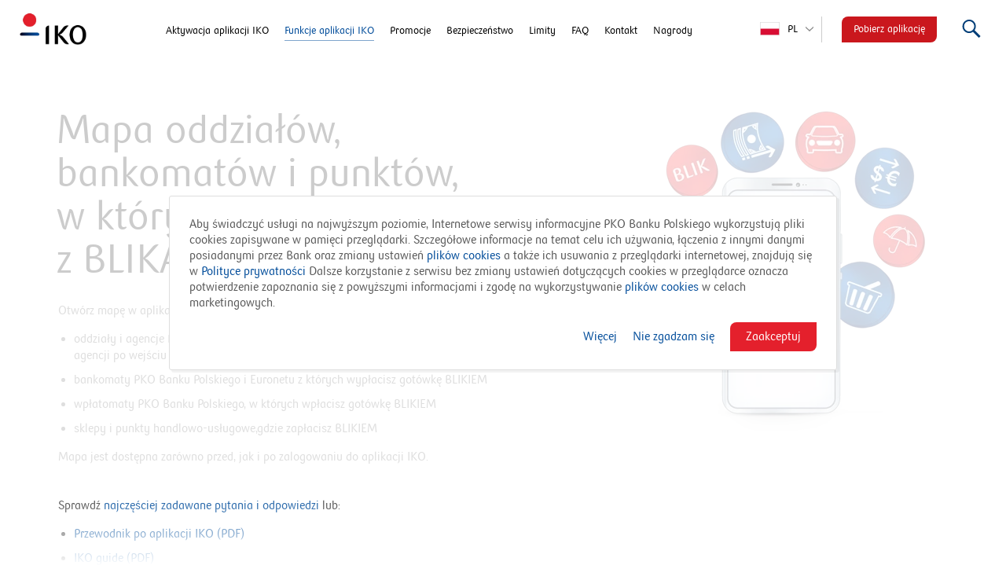

--- FILE ---
content_type: text/html; charset=utf-8
request_url: https://iko.pkobp.pl/funkcje/mapa/
body_size: 24792
content:
<!doctype html><!--[if lt IE 7]><html class="no-js no-touch no-svg lt-ie9 lt-ie8 lt-ie7 "
                        lang="pl"><![endif]--><!--[if IE 7]><html class="no-js no-touch no-svg lt-ie9 lt-ie8 " lang="pl"><![endif]--><!--[if IE 8]><html class="no-js no-touch no-svg lt-ie9 " lang="pl"><![endif]--><!--[if gt IE 8]><!--><html class="no-js no-touch no-svg " lang="pl"><!--<![endif]--><head>
<script type="text/javascript">
(function(){
window["loaderConfig"] = "/TSPD/?type=21";
})();

</script>

<script type="text/javascript" src="/TSPD/?type=18"></script>
<!-- Google Tag Manager --><script>(function(w,d,s,l,i){w[l]=w[l]||[];w[l].push({'gtm.start':
    new Date().getTime(),event:'gtm.js'});var f=d.getElementsByTagName(s)[0],
    j=d.createElement(s),dl=l!='dataLayer'?'&l='+l:'';j.async=true;j.src=
    'https://www.googletagmanager.com/gtm.js?id='+i+dl;f.parentNode.insertBefore(j,f);
    })(window,document,'script','dataLayer','GTM-NZQMN2W');</script><!-- End Google Tag Manager --><meta charset="utf-8"><title>Aplikacja mobilna IKO – oddziały bankomaty | PKO Bank Polski</title><meta name="viewport" content="width=device-width, initial-scale=1"><meta name="SKYPE_TOOLBAR" content="SKYPE_TOOLBAR_PARSER_COMPATIBLE"><meta name="apple-itunes-app" content="app-id=597657968"><meta name="google-play-app" content="app-id=pl.pkobp.iko"><meta name="msApplication-ID" content="b82efe04-6755-4ae6-9539-59dadfe1a4a0"/><meta name="msApplication-PackageFamilyName" content="b82efe04-6755-4ae6-9539-59dadfe1a4a0"/><meta name="format-detection" content="telephone=no"><meta name="ahrefs-site-verification" content="85ba6fd418a2312812a95d616208e2b29c496694eec883658c94987761c69ba4"><meta name="google-site-verification" content="Onl4xeMszskRdICUi--c6Lc_hzU19RD0Hkgf0UWSuU4" /><meta property="og:image"
      content="https://www.pkobp.pl/static/_front/_img/_layout/fb/pkobp.png"><meta content="Aplikacja mobilna IKO – oddziały bankomaty | PKO Bank Polski" property="og:title" ><meta content="Znajdź najbliższe miejsca, gdzie zapłacisz kodem lub czekiem BLIK z aplikacji IKO lub miejsca honorujące płatności BLIKIEM. Mapa w aplikacji IKO wyświetli Ci również oddziały PKO Banku Polskiego." property="og:description" ><meta content="aplikacja iko, aplikacja pko, aplikacja inteligo, mapa oddziałów bankomatów, obsługa blik, blik" name="keywords" ><meta content="Znajdź najbliższe miejsca, gdzie zapłacisz kodem lub czekiem BLIK z aplikacji IKO lub miejsca honorujące płatności BLIKIEM. Mapa w aplikacji IKO wyświetli Ci również oddziały PKO Banku Polskiego." name="description" ><meta content="Aplikacja mobilna IKO – oddziały bankomaty | PKO Bank Polski" name="title" ><meta name="robots" content="NOODP" /><link rel="shortcut icon" href="/static/_front/_img/_layout/favicon_new.png"><link rel="apple-touch-icon" href="/static/_front/_img/_layout/favicon_new.png"><link rel="alternate" type="application/rss+xml" href="/rss_feed/informacje_dla_klientow/" title="Informacje dla klientów"><link rel="alternate" type="application/rss+xml" href="/rss_feed/informacje_regionalne/" title="Informacje regionalne"><link rel="alternate" type="application/rss+xml" href="/rss_feed/informacje_dla_inwestorow/" title="Informacje dla Inwestorów"><link rel="alternate" type="application/rss+xml" href="/rss_feed/informacje-prasowe/" title="Informacje prasowe"><link rel="alternate" type="application/rss+xml" href="/rss_feed/blog/" title="Bankowym Okiem"><link rel="alternate" type="application/rss+xml" href="/rss_feed/aktualnosci_inteligo/" title="Aktualności Inteligo"><link rel="alternate" type="application/rss+xml" href="/rss_feed/promocje_inteligo/" title="Promocje Inteligo"><link rel="alternate" type="application/rss+xml" href="/rss_feed/press_inteligo/" title="Materiały prasowe Inteligo"><script src="/static/dist/bbec99b576d881e9d4f085a08b87d6b20b39c863/front/iko-app-lite/js/head.js?v=167538004006"></script><link rel="stylesheet" href="/static/dist/bbec99b576d881e9d4f085a08b87d6b20b39c863/front/iko-app-lite/css/main.css?v=167538004006" media="all"><script src="/static/dist/bbec99b576d881e9d4f085a08b87d6b20b39c863/_front/_js/urchin.js?v=167538004006"></script><script type="text/javascript">
        _userv=0;
        urchinTracker();
    </script></head><body ><!-- Google Tag Manager (noscript) --><noscript><iframe src="https://www.googletagmanager.com/ns.html?id=GTM-NZQMN2W"
    height="0" width="0" style="display:none;visibility:hidden"></iframe></noscript><!-- End Google Tag Manager (noscript) --><!-- Google Tag Manager --><script>(function(w,d,s,l,i){w[l]=w[l]||[];w[l].push({'gtm.start':
new Date().getTime(),event:'gtm.js'});var f=d.getElementsByTagName(s)[0],
j=d.createElement(s),dl=l!='dataLayer'?'&l='+l:'';j.async=true;j.src=
'https://www.googletagmanager.com/gtm.js?id='+i+dl;f.parentNode.insertBefore(j,f);
})(window,document,'script','dataLayer','GTM-NZQMN2W');</script><!-- End Google Tag Manager --><!-- Global site tag (gtag.js) - Google Analytics --><script async src="https://www.googletagmanager.com/gtag/js?id=UA-2629088-1"></script><script>
  window.dataLayer = window.dataLayer || [];
  function gtag(){dataLayer.push(arguments);}
  gtag('js', new Date());

  gtag('config', 'UA-2629088-1');
</script><!-- Google Tag Manager (noscript) --><noscript><iframe src="https://www.googletagmanager.com/ns.html?id=GTM-NZQMN2W"
height="0" width="0" style="display:none;visibility:hidden"></iframe></noscript><!-- End Google Tag Manager (noscript) --><!-- SalesManago 2023.11.14 09:00 --><script>
var _smid = 'bwuhk5fglusrypyb';
var _smapp = 64;
(function(w, r, a, sm, s ) {
  w['SalesmanagoObject'] = r;
  w[r] = w[r] || function () {( w[r].q = w[r].q || [] ).push(arguments)};
  sm = document.createElement('script'); sm.type = 'text/javascript'; sm.async = true; sm.src = a;
  sm.crossOrigin = 'anonymous'; sm.integrity = 'sha384-dzGNC8jEywfcGRy+m4t8d2nGIq7sxA1O3+ckgEuapJO/3IOvbY6Sy5ATTU+DQYSH';
  s = document.getElementsByTagName('script')[0];
  s.parentNode.insertBefore(sm, s);
})(window, 'sm', 'https://pko.salesmanago.com/static/sm.js');</script><!-- end SalesManago 2023.11.14 09:00 --><div class="navigation__main-wrap"><nav class="navigation__content"><div class="navigation__close">&times;</div><ul class="navigation__list"><li class="navigation__list-item"><a href="/aktywacja/">Aktywacja aplikacji IKO</a></li><li class="navigation__list-item selected"><a href="/funkcje/">Funkcje aplikacji IKO</a></li><li class="navigation__list-item"><a href="/promocje/">Promocje</a></li><li class="navigation__list-item"><a href="/zasady-bezpieczenstwa/">Bezpieczeństwo</a></li><li class="navigation__list-item"><a href="/limity/">Limity</a></li><li class="navigation__list-item"><a href="/pomoc/">FAQ</a></li><li class="navigation__list-item"><a href="/kontakt/">Kontakt</a></li><li class="navigation__list-item"><a href="/nagrody/">Nagrody</a></li></ul><div class="navigation__search"><form action="/wyszukiwarka/" novalidate><input type="text" name="query" class="navigation__search-input"><button class="search-top__magnifier" title="szukaj"><svg role="img"><use
                                        xmlns:xlink="http://www.w3.org/1999/xlink"
                                        xlink:href="/static/dist-tracked/front/iko-app-lite/symbol/svg/sprite.symbol.svg#lupa"></use></svg></button></form></div><ul class="navigation__footer"><li class="navigation__footer-item"><a href="https://www.pkobp.pl/polityka-prywatnosci-aplikacji-mobilnej/" class="link">Polityka prywatności</a></li><li class="navigation__footer-item"><a href="https://iko.pkobp.pl/regulaminy/" class="link">Regulaminy</a></li><li class="navigation__footer-item"><a href="https://iko.pkobp.pl/wymagania-techniczne/" class="link">Wymagania techniczne</a></li></ul><ul class="navigation__languages clearfix"><li class="navigation__languages-element selected"><a href="/funkcje/mapa/"><div class="navigation__languages-element-flag"><svg xmlns="http://www.w3.org/2000/svg" viewBox="0 0 19 13"><g id="Layer_2" data-name="Layer 2"><g id="Layer_1-2" data-name="Layer 1"><path fill="#dadada" d="M0 0h19v13H0z"/><path fill="#fff" d="M.5.5h18v12H.5z"/><path fill="#d80d33" d="M.5 6.5h18v6H.5z"/></g></g></svg></div><div class="navigation__languages-element-name">
                                    
                                        PL
                                    
                                </div></a></li><li class="navigation__languages-element"><a href="/iko_en/features/map/"><div class="navigation__languages-element-flag"><svg xmlns="http://www.w3.org/2000/svg" viewBox="0 0 19 13"><defs><style>.cls-3{fill:#fff}.cls-5{fill:#be1637}</style><clipPath id="clip-path"><path fill="none" d="M.5.5h18v12H.5z"/></clipPath></defs><g id="Layer_2" data-name="Layer 2"><g id="Layer_1-2" data-name="Layer 1"><path fill="#dadada" d="M0 0h19v13H0z"/><path class="cls-3" d="M.5.5h18v12H.5z"/><g clip-path="url(#clip-path)"><path class="cls-3" d="M.5.5h18v12H.5z"/><path class="cls-5" d="M12.55 4.83l5.95-3.81V.5h-.42l-6.77 4.33h1.24zm-.28 3.55l6.23 4.02v-.79l-4.99-3.23h-1.24zM.5 1.39l5.33 3.44h1.24L.5.6v.79zm6.27 6.99L.5 12.45v.05h1.14l6.38-4.12H6.77z"/><path d="M17.26.5h-6.28v4.02L17.26.5zM8.19.5H1.9l6.29 4.02V.5zM18.5 4.83V2.06l-4.28 2.77h4.28zm0 6.26V8.38h-4.28l4.28 2.71zM2.27 12.5h5.92V8.75L2.27 12.5zm8.71 0h5.93l-5.93-3.75v3.75zM.5 8.38v2.87l4.43-2.87H.5zm0-3.55h4.43L.5 1.96v2.87z" fill="#293270"/><path class="cls-5" d="M8.73.5v5.06H.5V7.7h8.23v4.8h1.67V7.7h8.1V5.56h-8.1V.5H8.73z"/></g></g></g></svg></div><div class="navigation__languages-element-name">
                                    
                                        EN
                                    
                                </div></a></li><li class="navigation__languages-element"><a href="/iko_ua/funktsiyi/mapa/"><div class="navigation__languages-element-flag"><svg xmlns="http://www.w3.org/2000/svg" viewBox="0 0 19 13"><g id="Layer_2" data-name="Layer 2"><g id="Layer_1-2" data-name="Layer 1"><path fill="#dadada" d="M0 0h19v13H0z"/><path fill="#4f72b6" d="M.5.5h18v6H.5z"/><path fill="#f2dd31" d="M.5 6.5h18v6H.5z"/></g></g></svg></div><div class="navigation__languages-element-name">
                                    
                                        UA
                                    
                                </div></a></li><li class="navigation__languages-element"><a href="/iko_ru/funktsii/karta/"><div class="navigation__languages-element-flag"><svg xmlns="http://www.w3.org/2000/svg" viewBox="0 0 19 13"><g id="Layer_2" data-name="Layer 2"><g id="Layer_1-2" data-name="Layer 1"><path fill="#dadada" d="M0 0h19v13H0z"/><path fill="#fff" d="M.5.5h18v12H.5z"/><path fill="#d80f22" d="M.5 8.5h18v4H.5z"/><path fill="#344093" d="M.5 4.5h18v4H.5z"/></g></g></svg></div><div class="navigation__languages-element-name">
                                    
                                        RU
                                    
                                </div></a></li></ul></nav></div><div class="content"><div class="menu" id="js-menu"><div id="smartbannersection"></div><div class="menu__wrapper"><div class="menu__hamburger"><span class="menu__hamburger-strip"></span><span class="menu__hamburger-strip"></span><span class="menu__hamburger-text">menu</span></div><div class="menu__logo"><a href="/"><img src="/static/dist-tracked/front/iko-app-lite/img/logo-iko-white-bg.png" alt="Logo IKO"></a></div><ul class="menu__navigation-list js-nav-list"><li class="menu__navigation-list-item"><a class="menu__navigation-list-item-link"
                       href="/aktywacja/">
                        Aktywacja aplikacji IKO
                    </a></li><li class="menu__navigation-list-item"><a class="menu__navigation-list-item-link selected"
                       href="/funkcje/">
                        Funkcje aplikacji IKO
                    </a></li><li class="menu__navigation-list-item"><a class="menu__navigation-list-item-link"
                       href="/promocje/">
                        Promocje
                    </a></li><li class="menu__navigation-list-item"><a class="menu__navigation-list-item-link"
                       href="/zasady-bezpieczenstwa/">
                        Bezpieczeństwo
                    </a></li><li class="menu__navigation-list-item"><a class="menu__navigation-list-item-link"
                       href="/limity/">
                        Limity
                    </a></li><li class="menu__navigation-list-item"><a class="menu__navigation-list-item-link"
                       href="/pomoc/">
                        FAQ
                    </a></li><li class="menu__navigation-list-item"><a class="menu__navigation-list-item-link"
                       href="/kontakt/">
                        Kontakt
                    </a></li><li class="menu__navigation-list-item"><a class="menu__navigation-list-item-link"
                       href="/nagrody/">
                        Nagrody
                    </a></li><li class="menu__navigation-list-item menu__navigation-list-item--show-more"><a class="menu__navigation-list-item-link menu__navigation-list-item-link--show-more js-nav-show-more" href="#">
                    Więcej
                    <span class="menu__navigation-list-item-arrow"><svg role="img"><use xlink:href="/static/dist-tracked/front/iko-app-lite/symbol/svg/sprite.symbol.svg#arrow_right"></use></svg></span></a><div class="modal modal--box js-nav-modal-box"><div class="modal__close js-nav-modal-close"><svg role="img"><use xlink:href="/static/dist-tracked/front/iko-app-lite/symbol/svg/sprite.symbol.svg#x"></use></svg></div><div class="modal__content"><ul class="menu__navigation-list menu__navigation-list--modal"></ul></div></div></li></ul><div class="menu__search"><svg role="img"><use xlink:href="/static/dist-tracked/front/iko-app-lite/symbol/svg/sprite.symbol.svg#lupa"></use></svg></div><div class="menu__cta"><a class="button button--red animatescroll" id="pobierz-aplikacje-button-top" href="/#pobierz">
                Pobierz aplikację
            </a></div><div class="menu__languages"><ul class="menu__languages-container"><li class="menu__languages-element"><a href="#" class="js-languages-dropdown-trigger"><div class="menu__languages-element-flag"><svg xmlns="http://www.w3.org/2000/svg" viewBox="0 0 19 13"><g id="Layer_2" data-name="Layer 2"><g id="Layer_1-2" data-name="Layer 1"><path fill="#dadada" d="M0 0h19v13H0z"/><path fill="#fff" d="M.5.5h18v12H.5z"/><path fill="#d80d33" d="M.5 6.5h18v6H.5z"/></g></g></svg></div><div class="menu__languages-element-name">
                            
                                PL
                            
                        </div><span class="menu__languages-element-arrow js-languages-dropdown-arrow"><svg role="img"><use xlink:href="/static/dist-tracked/front/iko-app-lite/symbol/svg/sprite.symbol.svg#arrow_right"></use></svg></span></a></li></ul><div class="menu__languages-dropdown js-languages-dropdown"><ul class="menu__languages-container"><li class="menu__languages-element menu__languages-element--primary"><a href="#" class="js-languages-dropdown-trigger"><div class="menu__languages-element-flag"><svg xmlns="http://www.w3.org/2000/svg" viewBox="0 0 19 13"><g id="Layer_2" data-name="Layer 2"><g id="Layer_1-2" data-name="Layer 1"><path fill="#dadada" d="M0 0h19v13H0z"/><path fill="#fff" d="M.5.5h18v12H.5z"/><path fill="#d80d33" d="M.5 6.5h18v6H.5z"/></g></g></svg></div><div class="menu__languages-element-name">
                                
                                    PL
                                
                            </div><span class="menu__languages-element-arrow js-languages-dropdown-arrow"><svg role="img"><use xlink:href="/static/dist-tracked/front/iko-app-lite/symbol/svg/sprite.symbol.svg#arrow_right"></use></svg></span></a></li><li class="menu__languages-element"><a href="/iko_en/features/map/"><div class="menu__languages-element-flag"><svg xmlns="http://www.w3.org/2000/svg" viewBox="0 0 19 13"><defs><style>.cls-3{fill:#fff}.cls-5{fill:#be1637}</style><clipPath id="clip-path"><path fill="none" d="M.5.5h18v12H.5z"/></clipPath></defs><g id="Layer_2" data-name="Layer 2"><g id="Layer_1-2" data-name="Layer 1"><path fill="#dadada" d="M0 0h19v13H0z"/><path class="cls-3" d="M.5.5h18v12H.5z"/><g clip-path="url(#clip-path)"><path class="cls-3" d="M.5.5h18v12H.5z"/><path class="cls-5" d="M12.55 4.83l5.95-3.81V.5h-.42l-6.77 4.33h1.24zm-.28 3.55l6.23 4.02v-.79l-4.99-3.23h-1.24zM.5 1.39l5.33 3.44h1.24L.5.6v.79zm6.27 6.99L.5 12.45v.05h1.14l6.38-4.12H6.77z"/><path d="M17.26.5h-6.28v4.02L17.26.5zM8.19.5H1.9l6.29 4.02V.5zM18.5 4.83V2.06l-4.28 2.77h4.28zm0 6.26V8.38h-4.28l4.28 2.71zM2.27 12.5h5.92V8.75L2.27 12.5zm8.71 0h5.93l-5.93-3.75v3.75zM.5 8.38v2.87l4.43-2.87H.5zm0-3.55h4.43L.5 1.96v2.87z" fill="#293270"/><path class="cls-5" d="M8.73.5v5.06H.5V7.7h8.23v4.8h1.67V7.7h8.1V5.56h-8.1V.5H8.73z"/></g></g></g></svg></div><div class="menu__languages-element-name">
                                        EN
                                    </div></a></li><li class="menu__languages-element"><a href="/iko_ua/funktsiyi/mapa/"><div class="menu__languages-element-flag"><svg xmlns="http://www.w3.org/2000/svg" viewBox="0 0 19 13"><g id="Layer_2" data-name="Layer 2"><g id="Layer_1-2" data-name="Layer 1"><path fill="#dadada" d="M0 0h19v13H0z"/><path fill="#4f72b6" d="M.5.5h18v6H.5z"/><path fill="#f2dd31" d="M.5 6.5h18v6H.5z"/></g></g></svg></div><div class="menu__languages-element-name">
                                        UA
                                    </div></a></li><li class="menu__languages-element"><a href="/iko_ru/funktsii/karta/"><div class="menu__languages-element-flag"><svg xmlns="http://www.w3.org/2000/svg" viewBox="0 0 19 13"><g id="Layer_2" data-name="Layer 2"><g id="Layer_1-2" data-name="Layer 1"><path fill="#dadada" d="M0 0h19v13H0z"/><path fill="#fff" d="M.5.5h18v12H.5z"/><path fill="#d80f22" d="M.5 8.5h18v4H.5z"/><path fill="#344093" d="M.5 4.5h18v4H.5z"/></g></g></svg></div><div class="menu__languages-element-name">
                                        RU
                                    </div></a></li></ul></div></div></div></div><div class="search-top"><span class="search-top__close" title="zamknij">&times;</span><div class="search-top__content"><form action="/wyszukiwarka/" class="search-top__form relative" autocomplete="off" novalidate><input type="text" class="search-top__input"><button class="search-top__magnifier" title="szukaj"><svg role="img"><use xmlns:xlink="http://www.w3.org/1999/xlink" xlink:href="/static/dist-tracked/front/iko-app-lite/symbol/svg/sprite.symbol.svg#lupa"></use></svg></button></form><div class="search-top__results"></div></div></div><div class="function standard-wrap clearfix"><div class="function__main"><h1 class="main-title">Mapa oddziałów, bankomatów i&nbsp;punktów, w&nbsp;których skorzystasz z&nbsp;BLIKA</h1><div class="function__subtitle paragraph"><p>Otw&oacute;rz mapę w aplikacji IKO i wyszukaj w prosty spos&oacute;b ważne miejsca blisko Ciebie:</p><ul><li>oddziały i agencje PKO Banku Polskiego. Możesz także zadzwonić do oddziału lub agencji po wejściu w szczeg&oacute;ły danego punktu na mapie.</li><li>bankomaty PKO Banku Polskiego i Euronetu z kt&oacute;rych wypłacisz got&oacute;wkę BLIKIEM</li><li>wpłatomaty PKO Banku Polskiego, w kt&oacute;rych wpłacisz got&oacute;wkę BLIKIEM</li><li>sklepy i punkty handlowo-usługowe,gdzie zapłacisz BLIKIEM</li></ul><p>Mapa jest dostępna zar&oacute;wno przed, jak i po zalogowaniu do aplikacji IKO.</p><p>&nbsp;</p><p>Sprawdź <a href="/pomoc">najczęściej zadawane pytania i odpowiedzi</a> lub:</p><ul><li><a title="Przewodnik po aplikacji IKO (PDF)" href="/media_files/3157e819-7fda-4df6-9f8f-d4a6093ef12d.pdf" target="_blank">Przewodnik po aplikacji IKO (PDF)</a></li><li><a title="IKO guide (PDF)" href="/media_files/b423184f-da62-44fe-854a-cbc09695829c.pdf" target="_blank">IKO guide (PDF)</a></li></ul><p>Na&nbsp;stronie używamy nazw handlowych. Sprawdź, jak te terminy są definiowane w&nbsp;<a href="https://www.pkobp.pl/wykaz-uslug-w-ramach-rachunkow-platniczych-slowniczek-pojec/">wykazie usług reprezentatywnych</a></p></div></div><div class="function__video"><img src="/media_files/481d5440-3956-4887-b902-e217359151d5.png" alt=""/></div></div><div class="page-opacity-layer page-opacity-layer--higher hidden"></div><div class="page-overlay hidden"></div><div class="video__overlay"><div class="video__wrap"><video id="vid1" class="hidden video-js vjs-default-skin" controls data-setup='{ "techOrder": ["youtube"],"sources": [{"type": "video/youtube", "src": "//www.youtube.com/watch?v="}], "controlBar": {"FullscreenToggle": false }}'><param name="wmode" value="transparent" /></video><div class="video__overlay-close">&times;</div></div></div><script>
    videoID = "";
</script><div class="standard-wrap__bottom"><footer class="footer clearfix"><div class="footer__extras"><div class="footer__extras-nav"><div class="footer__extras-nav-left"><a href="http://pkobp.pl" class="link">Strona główna pkobp.pl</a></li></div><div class="footer__extras-nav-right"><a href="https://www.pkobp.pl/polityka-prywatnosci-aplikacji-mobilnej" class="link">Polityka prywatności</a><a href="https://iko.pkobp.pl/regulaminy/" class="link">Regulaminy</a><a href="https://iko.pkobp.pl/wymagania-techniczne/" class="link">Wymagania techniczne</a></div></div><div class="footer__callback"><div class="footer__callback-section"><p class="paragraph">Infolinia (czynna 24h na dobę, 7 dni w&nbsp;tygodniu):</p><a class="link footer__callback-number">800 302 302</a></div></div><div class="footer__extras-meta"><p class="paragraph">&copy; 2026 PKO Bank Polski</p><p class="paragraph">Kod BIC (Swift): BPKOPLPW</p><p class="paragraph">Aplikacja mobilna IKO oraz serwis internetowy iPKO stanowią usługę bankowości elektronicznej. </p></div></div></footer></div></div><script src="/static/dist/bbec99b576d881e9d4f085a08b87d6b20b39c863/front/iko-app-lite/js/main.js?v=167538004006"></script><script src="/wid/script/"></script><div class="pko-cookie-rodo pko-cookie-rodo--center" id="pko-cookie-rodo-first" style="display: none;"><div class="pko-cookie-rodo__top"><p>Aby świadczyć usługi na najwyższym poziomie, Internetowe serwisy informacyjne PKO Banku Polskiego wykorzystują pliki cookies zapisywane w pamięci przeglądarki. Szczegółowe informacje na temat celu ich używania, łączenia z innymi danymi posiadanymi przez Bank oraz zmiany ustawień <a href="https://www.pkobp.pl/polityka-plikow-cookie/">plików cookies</a> a także ich usuwania z przeglądarki internetowej, znajdują się w <a href="https://www.pkobp.pl/polityka-prywatnosci">Polityce prywatności</a> Dalsze korzystanie z serwisu bez zmiany ustawień dotyczących cookies w przeglądarce oznacza potwierdzenie zapoznania się z powyższymi informacjami i zgodę na wykorzystywanie <a href="https://www.pkobp.pl/polityka-plikow-cookie/">plików cookies</a> w celach marketingowych.</p></div><div class="pko-cookie-rodo__bottom"><a href="#" class="pko-cookie-rodo-cta pko-cookie-rodo__cta" id="pko-cookie-rodo-first-accept">
            Zaakceptuj
        </a><a href="#" class="pko-cookie-rodo__reject-link" id="pko-cookie-rodo-first-reject">
            Nie zgadzam się
        </a><a href="#" class="pko-cookie-rodo__remind-link" id="pko-cookie-rodo-first-settings">
            Więcej
        </a></div></div><div class="pko-cookie-rodo pko-cookie-rodo--center" id="pko-cookie-rodo-second" style="display: none;"><div class="pko-cookie-rodo__top"><p><a href="https://www.pkobp.pl/polityka-plikow-cookie/">Pliki cookies</a> przetwarzane są m.in. w celu jak najlepszego dopasowania prezentowanych treści do potrzeb i zainteresowań użytkowników a także w celu zapewnienia bezpieczeństwa usług świadczonych przez Bank oraz aby dokonywać pomiarów, które pozwalają udoskonalać produkty i usługi oferowane przez Bank. Szczegółowe informacje na temat rodzajów plików cookies, sposobach korzystania z plików oraz usuwania, a także o naszych partnerach znajdują się w <a href="https://www.pkobp.pl/polityka-prywatnosci/">Polityce prywatności</a></p></div><div class="pko-cookie-rodo__bottom"><a href="#" class="pko-cookie-rodo-cta pko-cookie-rodo__cta" id="pko-cookie-rodo-second-accept">
            Zaakceptuj
        </a><a href="#" class="pko-cookie-rodo__remind-link" id="pko-cookie-rodo-second-postpone">
            Przypomnij później
        </a></div></div></body></html>


--- FILE ---
content_type: text/html
request_url: https://iko.pkobp.pl/TSPD/?type=21
body_size: 5419
content:
<!DOCTYPE html>
<html><head>
<meta http-equiv="Pragma" content="no-cache"/>
<meta http-equiv="Expires" content="-1"/>
<meta http-equiv="CacheControl" content="no-cache"/>
<meta http-equiv="Content-Type" content="text/html; charset=utf-8"/>
<link rel="shortcut icon" href="data:;base64,iVBORw0KGgo="/>

<script type="text/javascript">
(function(){
window["bobcmn"] = "1011101111101020000000420000000520000000620000000026ea4b81a20000009620000000020000000230000000030000002ehttps%3a%2f%2fiko.pkobp.pl%2ffunkcje%2fmapa%2f300000006/TSPD/[base64]";

window.BXz=!!window.BXz;try{(function(){(function(){})();var iS=27;try{var IS,lS,oS=_(328)?1:0,zS=_(680)?0:1,S_=_(869)?0:1,I_=_(268)?1:0,j_=_(712)?0:1;for(var o_=(_(459),0);o_<lS;++o_)oS+=_(209)?2:1,zS+=_(726)?1:2,S_+=_(137)?2:1,I_+=(_(664),2),j_+=(_(257),3);IS=oS+zS+S_+I_+j_;window.ol===IS&&(window.ol=++IS)}catch(z_){window.ol=IS}var Z_=!0;
function Si(S){var I=90;!S||document[J(I,208,195,205,195,188,195,198,195,206,211,173,206,187,206,191)]&&document[L(I,208,195,205,195,188,195,198,195,206,211,173,206,187,206,191)]!==O(68616527576,I)||(Z_=!1);return Z_}function J(S){var I=arguments.length,l=[],z=1;while(z<I)l[z-1]=arguments[z++]-S;return String.fromCharCode.apply(String,l)}function L(S){var I=arguments.length,l=[];for(var z=1;z<I;++z)l.push(arguments[z]-S);return String.fromCharCode.apply(String,l)}function _i(){}
Si(window[_i[O(1086827,iS)]]===_i);Si(typeof ie9rgb4!==O(1242178186172,iS));Si(RegExp("\x3c")[J(iS,143,128,142,143)](function(){return"\x3c"})&!RegExp(O(42862,iS))[O(1372178,iS)](function(){return"'x3'+'d';"}));
var Ii=window[L(iS,124,143,143,124,126,131,96,145,128,137,143)]||RegExp(L(iS,136,138,125,132,151,124,137,127,141,138,132,127),O(-9,iS))[O(1372178,iS)](window["\x6e\x61vi\x67a\x74\x6f\x72"]["\x75\x73e\x72A\x67\x65\x6et"]),ji=+new Date+(_(993)?806618:6E5),li,Oi,zi,si=window[J(iS,142,128,143,111,132,136,128,138,144,143)],_I=Ii?_(767)?15670:3E4:_(616)?6E3:5887;
document[L(iS,124,127,127,96,145,128,137,143,103,132,142,143,128,137,128,141)]&&document[J(iS,124,127,127,96,145,128,137,143,103,132,142,143,128,137,128,141)](L(iS,145,132,142,132,125,132,135,132,143,148,126,131,124,137,130,128),function(S){var I=73;document[L(I,191,178,188,178,171,178,181,178,189,194,156,189,170,189,174)]&&(document[L(I,191,178,188,178,171,178,181,178,189,194,156,189,170,189,174)]===O(1058781910,I)&&S[J(I,178,188,157,187,190,188,189,174,173)]?zi=!0:document[L(I,191,178,188,178,171,
178,181,178,189,194,156,189,170,189,174)]===O(68616527593,I)&&(li=+new Date,zi=!1,iI()))});function iI(){if(!document[J(99,212,216,200,213,220,182,200,207,200,198,215,210,213)])return!0;var S=+new Date;if(S>ji&&(_(399)?6E5:834322)>S-li)return Si(!1);var I=Si(Oi&&!zi&&li+_I<S);li=S;Oi||(Oi=!0,si(function(){Oi=!1},_(235)?1:0));return I}iI();var II=[_(93)?17795081:9372726,_(608)?27611931586:2147483647,_(443)?1558153217:2147483647];
function JI(S){var I=16;S=typeof S===O(1743045660,I)?S:S[J(I,132,127,99,132,130,121,126,119)](_(593)?36:34);var l=window[S];if(!l||!l[L(I,132,127,99,132,130,121,126,119)])return;var z=""+l;window[S]=function(S,I){Oi=!1;return l(S,I)};window[S][J(I,132,127,99,132,130,121,126,119)]=function(){return z}}for(var lI=(_(529),0);lI<II[L(iS,135,128,137,130,143,131)];++lI)JI(II[lI]);Si(!1!==window[J(iS,93,115,149)]);window.OJ=window.OJ||{};window.OJ.jZ="[base64]";
function O(S,I){S+=I;return S.toString(36)}function oI(S){var I=+new Date,l;!document[L(99,212,216,200,213,220,182,200,207,200,198,215,210,213,164,207,207)]||I>ji&&(_(679)?650883:6E5)>I-li?l=Si(!1):(l=Si(Oi&&!zi&&li+_I<I),li=I,Oi||(Oi=!0,si(function(){Oi=!1},_(986)?0:1)));return!(arguments[S]^l)}function _(S){return 660>S}
(function(){var S=/(\A([0-9a-f]{1,4}:){1,6}(:[0-9a-f]{1,4}){1,1}\Z)|(\A(([0-9a-f]{1,4}:){1,7}|:):\Z)|(\A:(:[0-9a-f]{1,4}){1,7}\Z)/ig,I=document.getElementsByTagName("head")[0],l=[];I&&(I=I.innerHTML.slice(0,1E3));while(I=S.exec(""))l.push(I)})();})();}catch(x){}finally{ie9rgb4=void(0);};function ie9rgb4(a,b){return a>>b>>0};

})();

</script>

<script type="text/javascript" src="/TSPD/08418af4aaab2000eb0cbdb46055584d7aad6994dd463ad15fcafbbd1ce4b15068204964273e90a4?type=8"></script>

<script type="text/javascript">
(function(){
window["blobfp"] = "[base64]";window["slobfp"] = "0838fb36620b100074ce71c3fead048c41303c46e1185ed7";


})();

</script>

<script type="text/javascript" src="/TSPD/08418af4aaab2000eb0cbdb46055584d7aad6994dd463ad15fcafbbd1ce4b15068204964273e90a4?type=12"></script>
<noscript>Please enable JavaScript to view the page content.<br/>Your support ID is: 0.</noscript>
</head><body>
</body></html>

--- FILE ---
content_type: text/html
request_url: https://iko.pkobp.pl/TSPD/08418af4aaab28004481cf261e09b93c747d484428fda2a27a5867df76cb2cd3950b8849b46c24a1f7c432a874a25486?type=13
body_size: 566
content:
[base64]

--- FILE ---
content_type: text/css
request_url: https://iko.pkobp.pl/static/dist/bbec99b576d881e9d4f085a08b87d6b20b39c863/front/iko-app-lite/css/main.css?v=167538004006
body_size: 27021
content:
/*! normalize.css v3.0.3 | MIT License | github.com/necolas/normalize.css */html{font-family:sans-serif;-ms-text-size-adjust:100%;-webkit-text-size-adjust:100%}body{margin:0}article,aside,details,figcaption,figure,footer,header,hgroup,main,menu,nav,section,summary{display:block}audio,canvas,progress,video{display:inline-block;vertical-align:baseline}audio:not([controls]){display:none;height:0}[hidden],template{display:none}a{background-color:transparent}a:active,a:hover{outline:0}abbr[title]{border-bottom:1px dotted}b,strong{font-weight:bold}dfn{font-style:italic}h1{font-size:2.3em;margin:0.67em 0}mark{background:#ff0;color:#000}small{font-size:80%}sub,sup{font-size:75%;line-height:0;position:relative;vertical-align:baseline}sup{top:-0.5em}sub{bottom:-0.25em}img{border:0}svg:not(:root){overflow:hidden}figure{margin:1em 40px}hr{-webkit-box-sizing:content-box;box-sizing:content-box;height:0}pre{overflow:auto}code,kbd,pre,samp{font-family:monospace, monospace;font-size:1em}button,input,optgroup,select,textarea{color:inherit;font:inherit;margin:0}button{overflow:visible}button,select{text-transform:none}button,html input[type="button"],input[type="reset"],input[type="submit"]{-webkit-appearance:button;cursor:pointer}button[disabled],html input[disabled]{cursor:default}button::-moz-focus-inner,input::-moz-focus-inner{border:0;padding:0}input{line-height:normal}input[type="checkbox"],input[type="radio"]{-webkit-box-sizing:border-box;box-sizing:border-box;padding:0}input[type="number"]::-webkit-inner-spin-button,input[type="number"]::-webkit-outer-spin-button{height:auto}input[type="search"]{-webkit-appearance:textfield;-webkit-box-sizing:content-box;box-sizing:content-box}input[type="search"]::-webkit-search-cancel-button,input[type="search"]::-webkit-search-decoration{-webkit-appearance:none}fieldset{border:1px solid #c0c0c0;margin:0 2px;padding:0.35em 0.625em 0.75em}legend{border:0;padding:0}textarea{overflow:auto}optgroup{font-weight:bold}table{border-collapse:collapse;border-spacing:0}td,th{padding:0}.video-js .vjs-big-play-button:before,.video-js .vjs-control:before{position:absolute;top:0;left:0;width:100%;height:100%;text-align:center}@font-face{font-family:VideoJS;src:url([data-uri]) format("woff"),url([data-uri]) format("truetype");font-weight:normal;font-style:normal}.vjs-icon-play,.video-js .vjs-big-play-button,.video-js .vjs-play-control{font-family:VideoJS;font-weight:normal;font-style:normal}.vjs-icon-play:before,.video-js .vjs-big-play-button:before,.video-js .vjs-play-control:before{content:'\f101'}.vjs-icon-play-circle{font-family:VideoJS;font-weight:normal;font-style:normal}.vjs-icon-play-circle:before{content:'\f102'}.vjs-icon-pause,.video-js .vjs-play-control.vjs-playing{font-family:VideoJS;font-weight:normal;font-style:normal}.vjs-icon-pause:before,.video-js .vjs-play-control.vjs-playing:before{content:'\f103'}.vjs-icon-volume-mute,.video-js .vjs-mute-control.vjs-vol-0,.video-js .vjs-volume-menu-button.vjs-vol-0{font-family:VideoJS;font-weight:normal;font-style:normal}.vjs-icon-volume-mute:before,.video-js .vjs-mute-control.vjs-vol-0:before,.video-js .vjs-volume-menu-button.vjs-vol-0:before{content:'\f104'}.vjs-icon-volume-low,.video-js .vjs-mute-control.vjs-vol-1,.video-js .vjs-volume-menu-button.vjs-vol-1{font-family:VideoJS;font-weight:normal;font-style:normal}.vjs-icon-volume-low:before,.video-js .vjs-mute-control.vjs-vol-1:before,.video-js .vjs-volume-menu-button.vjs-vol-1:before{content:'\f105'}.vjs-icon-volume-mid,.video-js .vjs-mute-control.vjs-vol-2,.video-js .vjs-volume-menu-button.vjs-vol-2{font-family:VideoJS;font-weight:normal;font-style:normal}.vjs-icon-volume-mid:before,.video-js .vjs-mute-control.vjs-vol-2:before,.video-js .vjs-volume-menu-button.vjs-vol-2:before{content:'\f106'}.vjs-icon-volume-high,.video-js .vjs-mute-control,.video-js .vjs-volume-menu-button{font-family:VideoJS;font-weight:normal;font-style:normal}.vjs-icon-volume-high:before,.video-js .vjs-mute-control:before,.video-js .vjs-volume-menu-button:before{content:'\f107'}.vjs-icon-fullscreen-enter,.video-js .vjs-fullscreen-control{font-family:VideoJS;font-weight:normal;font-style:normal}.vjs-icon-fullscreen-enter:before,.video-js .vjs-fullscreen-control:before{content:'\f108'}.vjs-icon-fullscreen-exit,.video-js.vjs-fullscreen .vjs-fullscreen-control{font-family:VideoJS;font-weight:normal;font-style:normal}.vjs-icon-fullscreen-exit:before,.video-js.vjs-fullscreen .vjs-fullscreen-control:before{content:'\f109'}.vjs-icon-square{font-family:VideoJS;font-weight:normal;font-style:normal}.vjs-icon-square:before{content:'\f10a'}.vjs-icon-spinner{font-family:VideoJS;font-weight:normal;font-style:normal}.vjs-icon-spinner:before{content:'\f10b'}.vjs-icon-subtitles,.video-js .vjs-subtitles-button{font-family:VideoJS;font-weight:normal;font-style:normal}.vjs-icon-subtitles:before,.video-js .vjs-subtitles-button:before{content:'\f10c'}.vjs-icon-captions,.video-js .vjs-captions-button{font-family:VideoJS;font-weight:normal;font-style:normal}.vjs-icon-captions:before,.video-js .vjs-captions-button:before{content:'\f10d'}.vjs-icon-chapters,.video-js .vjs-chapters-button{font-family:VideoJS;font-weight:normal;font-style:normal}.vjs-icon-chapters:before,.video-js .vjs-chapters-button:before{content:'\f10e'}.vjs-icon-share{font-family:VideoJS;font-weight:normal;font-style:normal}.vjs-icon-share:before{content:'\f10f'}.vjs-icon-cog{font-family:VideoJS;font-weight:normal;font-style:normal}.vjs-icon-cog:before{content:'\f110'}.vjs-icon-circle,.video-js .vjs-mouse-display,.video-js .vjs-play-progress,.video-js .vjs-volume-level{font-family:VideoJS;font-weight:normal;font-style:normal}.vjs-icon-circle:before,.video-js .vjs-mouse-display:before,.video-js .vjs-play-progress:before,.video-js .vjs-volume-level:before{content:'\f111'}.vjs-icon-circle-outline{font-family:VideoJS;font-weight:normal;font-style:normal}.vjs-icon-circle-outline:before{content:'\f112'}.vjs-icon-circle-inner-circle{font-family:VideoJS;font-weight:normal;font-style:normal}.vjs-icon-circle-inner-circle:before{content:'\f113'}.vjs-icon-audio-description{font-family:VideoJS;font-weight:normal;font-style:normal}.vjs-icon-audio-description:before{content:'\f114'}.video-js{display:block;vertical-align:top;-webkit-box-sizing:border-box;box-sizing:border-box;color:#fff;background-color:#000;position:relative;padding:0;font-size:10px;line-height:1;font-weight:normal;font-style:normal;font-family:Arial, Helvetica, sans-serif;-webkit-user-select:none;-moz-user-select:none;-ms-user-select:none;user-select:none}.video-js:-moz-full-screen{position:absolute}.video-js:-webkit-full-screen{width:100% !important;height:100% !important}.video-js *,.video-js *:before,.video-js *:after{-webkit-box-sizing:inherit;box-sizing:inherit}.video-js ul{font-family:inherit;font-size:inherit;line-height:inherit;list-style-position:outside;margin-left:0;margin-right:0;margin-top:0;margin-bottom:0}.video-js.vjs-fluid,.video-js.vjs-16-9,.video-js.vjs-4-3{width:100%;max-width:100%;height:0}.video-js.vjs-16-9{padding-top:56.25%}.video-js.vjs-4-3{padding-top:75%}.video-js.vjs-fill{width:100%;height:100%}.video-js .vjs-tech{position:absolute;top:0;left:0;width:100%;height:100%}body.vjs-full-window{padding:0;margin:0;height:100%;overflow-y:auto}.vjs-full-window .video-js.vjs-fullscreen{position:fixed;overflow:hidden;z-index:1000;left:0;top:0;bottom:0;right:0}.video-js.vjs-fullscreen{width:100% !important;height:100% !important;padding-top:0 !important}.video-js.vjs-fullscreen.vjs-user-inactive{cursor:none}.vjs-hidden{display:none !important}.vjs-lock-showing{display:block !important;opacity:1;visibility:visible}.vjs-no-js{padding:20px;color:#fff;background-color:#000;font-size:18px;font-family:Arial, Helvetica, sans-serif;text-align:center;width:300px;height:150px;margin:0px auto}.vjs-no-js a,.vjs-no-js a:visited{color:#66A8CC}.video-js .vjs-big-play-button{font-size:3em;line-height:1.5em;height:1.5em;width:3em;z-index:2;position:absolute;top:10px;left:10px;padding:0;cursor:pointer;opacity:1;border:0.06666em solid #fff;background-color:#2B333F;background-color:rgba(43,51,63,0.7);border-radius:0.3em;-webkit-transition:all 0.4s;-o-transition:all 0.4s;transition:all 0.4s;display:none}.vjs-big-play-centered .vjs-big-play-button{top:50%;left:50%;margin-top:-0.75em;margin-left:-1.5em}.video-js:hover .vjs-big-play-button,.video-js .vjs-big-play-button:focus{outline:0;border-color:#fff;background-color:#004c9a;-webkit-transition:all 0s;-o-transition:all 0s;transition:all 0s}.vjs-controls-disabled .vjs-big-play-button,.vjs-has-started .vjs-big-play-button,.vjs-using-native-controls .vjs-big-play-button,.vjs-error .vjs-big-play-button{display:none}.video-js button{background:none;border:none;color:inherit;display:inline-block;overflow:visible;font-size:inherit;line-height:inherit;text-transform:none;text-decoration:none;-webkit-transition:none;-o-transition:none;transition:none;-webkit-appearance:none;-moz-appearance:none;appearance:none}.vjs-menu-button{cursor:pointer}.vjs-menu .vjs-menu-content{display:block;padding:0;margin:0;overflow:auto}.vjs-scrubbing .vjs-menu-button:hover .vjs-menu{display:none}.vjs-menu li{list-style:none;margin:0;padding:0.2em 0;line-height:1.4em;font-size:1.2em;text-align:center;text-transform:lowercase}.vjs-menu li:focus,.vjs-menu li:hover{outline:0;background-color:#73859f;background-color:rgba(115,133,159,0.5)}.vjs-menu li.vjs-selected,.vjs-menu li.vjs-selected:focus,.vjs-menu li.vjs-selected:hover{background-color:#fff;color:#2B333F}.vjs-menu li.vjs-menu-title{text-align:center;text-transform:uppercase;font-size:1em;line-height:2em;padding:0;margin:0 0 0.3em 0;font-weight:bold;cursor:default}.vjs-menu-button-popup .vjs-menu{display:none;position:absolute;bottom:0;width:10em;left:-3em;height:0em;margin-bottom:1.5em;border-top-color:rgba(43,51,63,0.7)}.vjs-menu-button-popup .vjs-menu ul{background-color:#2B333F;background-color:rgba(43,51,63,0.7);position:absolute;width:100%;bottom:1.5em;max-height:15em}.vjs-menu-button-popup:hover .vjs-menu,.vjs-menu-button-popup .vjs-menu.vjs-lock-showing{display:block}.video-js .vjs-menu-button-inline{-webkit-transition:all 0.4s;-o-transition:all 0.4s;transition:all 0.4s;overflow:hidden}.video-js .vjs-menu-button-inline:before{width:2.222222222em}.video-js .vjs-menu-button-inline:hover,.video-js .vjs-menu-button-inline:focus,.video-js .vjs-menu-button-inline.vjs-slider-active,.video-js.vjs-no-flex .vjs-menu-button-inline{width:12em}.video-js .vjs-menu-button-inline.vjs-slider-active{-webkit-transition:none;-o-transition:none;transition:none}.vjs-menu-button-inline .vjs-menu{opacity:0;height:100%;width:auto;position:absolute;left:2.2222222em;top:0;padding:0;margin:0;-webkit-transition:all 0.4s;-o-transition:all 0.4s;transition:all 0.4s}.vjs-menu-button-inline:hover .vjs-menu,.vjs-menu-button-inline:focus .vjs-menu,.vjs-menu-button-inline.vjs-slider-active .vjs-menu{display:block;opacity:1}.vjs-no-flex .vjs-menu-button-inline .vjs-menu{display:block;opacity:1;position:relative;width:auto}.vjs-no-flex .vjs-menu-button-inline:hover .vjs-menu,.vjs-no-flex .vjs-menu-button-inline:focus .vjs-menu,.vjs-no-flex .vjs-menu-button-inline.vjs-slider-active .vjs-menu{width:auto}.vjs-menu-button-inline .vjs-menu-content{width:auto;height:100%;margin:0;overflow:hidden}.video-js .vjs-control-bar{display:none;width:98%;position:absolute;left:0;right:0;background:none;height:28px;bottom:5%}.vjs-has-started .vjs-control-bar{display:-webkit-box;display:-webkit-flex;display:-ms-flexbox;display:flex;visibility:visible;opacity:1;-webkit-transition:visibility 0.1s, opacity 0.1s;-o-transition:visibility 0.1s, opacity 0.1s;transition:visibility 0.1s, opacity 0.1s}.vjs-has-started.vjs-user-inactive.vjs-playing .vjs-control-bar{visibility:visible;opacity:1}.no-touch .vjs-has-started.vjs-user-inactive.vjs-playing .vjs-control-bar:hover{visibility:hidden;opacity:0;-webkit-transition:visibility 1s, opacity 1s;-o-transition:visibility 1s, opacity 1s;transition:visibility 1s, opacity 1s}.vjs-controls-disabled .vjs-control-bar,.vjs-using-native-controls .vjs-control-bar,.vjs-error .vjs-control-bar{display:none !important}.vjs-audio.vjs-has-started.vjs-user-inactive.vjs-playing .vjs-control-bar{opacity:1;visibility:visible}@media \0screen{.vjs-user-inactive.vjs-playing .vjs-control-bar :before{content:""}}.vjs-has-started.vjs-no-flex .vjs-control-bar{display:table}.video-js .vjs-control{outline:none;position:relative;text-align:center;margin:0;padding:0;height:28px;width:10%;-webkit-box-flex:none;-webkit-flex:none;-ms-flex:none;flex:none}.video-js .vjs-control:before{font-size:2.8em}.video-js .vjs-control-text{border:0;clip:rect(0 0 0 0);height:1px;margin:-1px;overflow:hidden;padding:0;position:absolute;width:1px}.vjs-no-flex .vjs-control{display:table-cell;vertical-align:middle}.video-js .vjs-custom-control-spacer{display:none}.video-js .vjs-progress-control{-webkit-box-flex:auto;-webkit-flex:auto;-ms-flex:auto;flex:auto;display:-webkit-box;display:-webkit-flex;display:-ms-flexbox;display:flex;-webkit-box-align:center;-webkit-align-items:center;-ms-flex-align:center;align-items:center;bottom:0}.vjs-live .vjs-progress-control{display:none}.video-js .vjs-progress-holder{-webkit-box-flex:auto;-webkit-flex:auto;-ms-flex:auto;flex:auto;-webkit-transition:all 0.2s;-o-transition:all 0.2s;transition:all 0.2s;height:1px}.video-js .vjs-progress-control:hover .vjs-progress-holder{font-size:1.6666666667em;height:5px}.video-js .vjs-progress-control:hover .vjs-mouse-display:after,.video-js .vjs-progress-control:hover .vjs-play-progress:after{display:block;font-size:0.6em}.video-js .vjs-progress-holder .vjs-play-progress,.video-js .vjs-progress-holder .vjs-load-progress,.video-js .vjs-progress-holder .vjs-load-progress div{position:absolute;display:block;height:1px;margin:0;padding:0;width:0;left:0;top:0}.video-js .vjs-progress-control:hover .vjs-play-progress,.video-js .vjs-progress-control:hover .vjs-progress-holder .vjs-load-progress,.video-js .vjs-progress-control:hover .vjs-progress-holder .vjs-load-progress div{height:5px}.video-js .vjs-mouse-display:before{display:none}.video-js .vjs-play-progress{background-color:#004c9a}.video-js .vjs-play-progress:before{position:absolute;top:-0.3333333333em;right:-0.5em;font-size:0.9em;display:none}.video-js .vjs-mouse-display:after,.video-js .vjs-play-progress:after{display:none;position:absolute;top:-2.4em;right:-1.5em;font-size:0.9em;color:#000;content:attr(data-current-time);padding:0.2em 0.5em;background-color:#fff;background-color:rgba(255,255,255,0.8);border-radius:0.3em}.video-js .vjs-play-progress:before,.video-js .vjs-play-progress:after{z-index:1}.video-js .vjs-load-progress{background:ligthen(#73859f, 25%);background:rgba(115,133,159,0.5)}.video-js .vjs-load-progress div{background:ligthen(#73859f, 50%);background:rgba(115,133,159,0.75)}.video-js.vjs-no-flex .vjs-progress-control{width:auto}.video-js .vjs-progress-control .vjs-mouse-display{display:none;position:absolute;width:1px;height:100%;background-color:#000;z-index:1}.vjs-no-flex .vjs-progress-control .vjs-mouse-display{z-index:0}.video-js .vjs-progress-control:hover .vjs-mouse-display{display:block}.video-js.vjs-user-inactive .vjs-progress-control .vjs-mouse-display,.video-js.vjs-user-inactive .vjs-progress-control .vjs-mouse-display:after{visibility:hidden;opacity:0;-webkit-transition:visibility 1s, opacity 1s;-o-transition:visibility 1s, opacity 1s;transition:visibility 1s, opacity 1s}.video-js.vjs-user-inactive.vjs-no-flex .vjs-progress-control .vjs-mouse-display,.video-js.vjs-user-inactive.vjs-no-flex .vjs-progress-control .vjs-mouse-display:after{display:none}.video-js .vjs-progress-control .vjs-mouse-display:after{color:#fff;background-color:#000;background-color:rgba(0,0,0,0.8)}.video-js .vjs-slider{outline:0;position:relative;cursor:pointer;padding:0;margin:0 0.45em 0 0.45em;background-color:#73859f;background-color:rgba(115,133,159,0.5)}.video-js .vjs-slider:focus{text-shadow:0em 0em 1em white;-webkit-box-shadow:0 0 1em #fff;box-shadow:0 0 1em #fff}.video-js .vjs-mute-control,.video-js .vjs-volume-menu-button{cursor:pointer;-webkit-box-flex:none;-webkit-flex:none;-ms-flex:none;flex:none}.video-js .vjs-volume-control{width:5em;-webkit-box-flex:none;-webkit-flex:none;-ms-flex:none;flex:none;display:-webkit-box;display:-webkit-flex;display:-ms-flexbox;display:flex;-webkit-box-align:center;-webkit-align-items:center;-ms-flex-align:center;align-items:center}.video-js .vjs-volume-bar{margin:1.35em}.vjs-volume-bar.vjs-slider-horizontal{width:5em;height:0.3em}.vjs-volume-bar.vjs-slider-vertical{width:0.3em;height:5em}.video-js .vjs-volume-level{position:absolute;bottom:0;left:0;background-color:#fff}.video-js .vjs-volume-level:before{position:absolute;font-size:0.9em}.vjs-slider-vertical .vjs-volume-level{width:0.3em}.vjs-slider-vertical .vjs-volume-level:before{top:-0.5em;left:-0.3em}.vjs-slider-horizontal .vjs-volume-level{height:0.3em}.vjs-slider-horizontal .vjs-volume-level:before{top:-0.3em;right:-0.5em}.vjs-volume-bar.vjs-slider-vertical .vjs-volume-level{height:100%}.vjs-volume-bar.vjs-slider-horizontal .vjs-volume-level{width:100%}.vjs-menu-button-popup.vjs-volume-menu-button .vjs-menu{display:block;width:0;height:0;border-top-color:transparent}.vjs-menu-button-popup.vjs-volume-menu-button-vertical .vjs-menu{left:0.5em}.vjs-menu-button-popup.vjs-volume-menu-button-horizontal .vjs-menu{left:-2em}.vjs-menu-button-popup.vjs-volume-menu-button .vjs-menu-content{height:0;width:0;overflow-x:hidden;overflow-y:hidden}.vjs-volume-menu-button-vertical:hover .vjs-menu-content,.vjs-volume-menu-button-vertical .vjs-lock-showing .vjs-menu-content{height:8em;width:2.9em}.vjs-volume-menu-button-horizontal:hover .vjs-menu-content,.vjs-volume-menu-button-horizontal .vjs-lock-showing .vjs-menu-content{height:2.9em;width:8em}.vjs-volume-menu-button.vjs-menu-button-inline .vjs-menu-content{background-color:transparent !important}.vjs-poster{display:inline-block;vertical-align:middle;background-repeat:no-repeat;background-position:50% 50%;background-size:contain;cursor:pointer;margin:0;padding:0;position:absolute;top:0;right:0;bottom:0;left:0;height:100%}.vjs-poster img{display:block;vertical-align:middle;margin:0 auto;max-height:100%;padding:0;width:100%}.vjs-has-started .vjs-poster{display:none}.vjs-audio.vjs-has-started .vjs-poster{display:block}.vjs-controls-disabled .vjs-poster{display:none}.vjs-using-native-controls .vjs-poster{display:none}.video-js .vjs-live-control{display:-webkit-box;display:-webkit-flex;display:-ms-flexbox;display:flex;-webkit-box-align:flex-start;-webkit-align-items:flex-start;-ms-flex-align:flex-start;align-items:flex-start;-webkit-box-flex:auto;-webkit-flex:auto;-ms-flex:auto;flex:auto;font-size:1em;line-height:3em}.vjs-no-flex .vjs-live-control{display:table-cell;width:auto;text-align:left}.video-js .vjs-time-control{-webkit-box-flex:none;-webkit-flex:none;-ms-flex:none;flex:none;font-size:1em;line-height:3em}.vjs-live .vjs-time-control{display:none}.video-js .vjs-current-time,.vjs-no-flex .vjs-current-time{display:none}.video-js .vjs-duration,.vjs-no-flex .vjs-duration{display:none}.vjs-time-divider{display:none;line-height:3em}.vjs-live .vjs-time-divider{display:none}.video-js .vjs-play-control{cursor:pointer;-webkit-box-flex:none;-webkit-flex:none;-ms-flex:none;flex:none;color:#004c9a;bottom:0}.vjs-text-track-display{position:absolute;bottom:3em;left:0;right:0;top:0;pointer-events:none}.video-js.vjs-user-inactive.vjs-playing .vjs-text-track-display{bottom:1em}.video-js .vjs-text-track{font-size:1.4em;text-align:center;margin-bottom:0.1em;background-color:#000;background-color:rgba(0,0,0,0.5)}.vjs-subtitles{color:#fff}.vjs-captions{color:#fc6}.vjs-tt-cue{display:block}.video-js .vjs-fullscreen-control{width:3.8em;cursor:pointer;-webkit-box-flex:none;-webkit-flex:none;-ms-flex:none;flex:none}.vjs-playback-rate .vjs-playback-rate-value{font-size:1.5em;line-height:2;position:absolute;top:0;left:0;width:100%;height:100%;text-align:center}.vjs-playback-rate .vjs-menu{width:4em;left:0em}.vjs-error-display{display:none}.vjs-error .vjs-error-display{display:block;position:absolute;left:0;top:0;width:100%;height:100%}.vjs-error .vjs-error-display:before{content:'X';font-family:Arial, Helvetica, sans-serif;font-size:4em;color:#fff;line-height:1;text-shadow:0.05em 0.05em 0.1em #000;text-align:center;vertical-align:middle;position:absolute;left:0;top:50%;margin-top:-0.5em;width:100%}.vjs-error-display div{position:absolute;bottom:1em;right:0;left:0;font-size:1.4em;text-align:center;padding:3px;background-color:#000;background-color:rgba(0,0,0,0.5)}.vjs-error-display a,.vjs-error-display a:visited{color:#66A8CC}.vjs-loading-spinner{display:none;position:absolute;top:50%;left:50%;margin:-25px 0 0 -25px;opacity:0.85;text-align:left;border:6px solid rgba(43,51,63,0.7);-webkit-box-sizing:border-box;box-sizing:border-box;background-clip:padding-box;width:50px;height:50px;border-radius:25px}.vjs-seeking .vjs-loading-spinner,.vjs-waiting .vjs-loading-spinner{display:block}.vjs-loading-spinner:before,.vjs-loading-spinner:after{content:"";position:absolute;margin:-6px;-webkit-box-sizing:inherit;box-sizing:inherit;width:inherit;height:inherit;border-radius:inherit;opacity:1;border:inherit;border-color:transparent;border-top-color:white}.vjs-seeking .vjs-loading-spinner:before,.vjs-seeking .vjs-loading-spinner:after,.vjs-waiting .vjs-loading-spinner:before,.vjs-waiting .vjs-loading-spinner:after{-webkit-animation:vjs-spinner-spin 1.1s cubic-bezier(0.6, 0.2, 0, 0.8) infinite,vjs-spinner-fade 1.1s linear infinite;animation:vjs-spinner-spin 1.1s cubic-bezier(0.6, 0.2, 0, 0.8) infinite,vjs-spinner-fade 1.1s linear infinite}.vjs-seeking .vjs-loading-spinner:before,.vjs-waiting .vjs-loading-spinner:before{border-top-color:white}.vjs-seeking .vjs-loading-spinner:after,.vjs-waiting .vjs-loading-spinner:after{border-top-color:white;-webkit-animation-delay:0.44s;animation-delay:0.44s}@keyframes vjs-spinner-spin{100%{-webkit-transform:rotate(360deg);transform:rotate(360deg)}}@-webkit-keyframes vjs-spinner-spin{100%{-webkit-transform:rotate(360deg)}}@keyframes vjs-spinner-fade{0%{border-top-color:#73859f}20%{border-top-color:#73859f}35%{border-top-color:white}60%{border-top-color:#73859f}100%{border-top-color:#73859f}}@-webkit-keyframes vjs-spinner-fade{0%{border-top-color:#73859f}20%{border-top-color:#73859f}35%{border-top-color:white}60%{border-top-color:#73859f}100%{border-top-color:#73859f}}.vjs-chapters-button .vjs-menu{left:-10em;width:0}.vjs-chapters-button .vjs-menu ul{width:24em}.video-js.vjs-layout-tiny:not(.vjs-fullscreen) .vjs-custom-control-spacer{-webkit-box-flex:auto;-webkit-flex:auto;-ms-flex:auto;flex:auto}.video-js.vjs-layout-tiny:not(.vjs-fullscreen).vjs-no-flex .vjs-custom-control-spacer{width:auto}.video-js.vjs-layout-tiny:not(.vjs-fullscreen) .vjs-current-time,.video-js.vjs-layout-tiny:not(.vjs-fullscreen) .vjs-captions-button,.video-js.vjs-layout-tiny:not(.vjs-fullscreen) .vjs-time-divider,.video-js.vjs-layout-tiny:not(.vjs-fullscreen) .vjs-progress-control,.video-js.vjs-layout-tiny:not(.vjs-fullscreen) .vjs-duration,.video-js.vjs-layout-tiny:not(.vjs-fullscreen) .vjs-remaining-time,.video-js.vjs-layout-tiny:not(.vjs-fullscreen) .vjs-playback-rate,.video-js.vjs-layout-tiny:not(.vjs-fullscreen) .vjs-mute-control,.video-js.vjs-layout-tiny:not(.vjs-fullscreen) .vjs-volume-control,.video-js.vjs-layout-tiny:not(.vjs-fullscreen) .vjs-chapters-button,.video-js.vjs-layout-tiny:not(.vjs-fullscreen) .vjs-captions-button,.video-js.vjs-layout-tiny:not(.vjs-fullscreen) .vjs-subtitles-button,.video-js.vjs-layout-tiny:not(.vjs-fullscreen) .vjs-volume-menu-button{display:none}.video-js.vjs-layout-x-small:not(.vjs-fullscreen) .vjs-current-time,.video-js.vjs-layout-x-small:not(.vjs-fullscreen) .vjs-captions-button,.video-js.vjs-layout-x-small:not(.vjs-fullscreen) .vjs-time-divider,.video-js.vjs-layout-x-small:not(.vjs-fullscreen) .vjs-duration,.video-js.vjs-layout-x-small:not(.vjs-fullscreen) .vjs-remaining-time,.video-js.vjs-layout-x-small:not(.vjs-fullscreen) .vjs-playback-rate,.video-js.vjs-layout-x-small:not(.vjs-fullscreen) .vjs-captions-button,.video-js.vjs-layout-x-small:not(.vjs-fullscreen) .vjs-mute-control,.video-js.vjs-layout-x-small:not(.vjs-fullscreen) .vjs-volume-control,.video-js.vjs-layout-x-small:not(.vjs-fullscreen) .vjs-chapters-button,.video-js.vjs-layout-x-small:not(.vjs-fullscreen) .vjs-subtitles-button,.video-js.vjs-layout-x-small:not(.vjs-fullscreen) .vjs-volume-button,.video-js.vjs-layout-x-small:not(.vjs-fullscreen) .vjs-fullscreen-control{display:none}.video-js.vjs-layout-small:not(.vjs-fullscreen) .vjs-current-time,.video-js.vjs-layout-small:not(.vjs-fullscreen) .vjs-captions-button,.video-js.vjs-layout-small:not(.vjs-fullscreen) .vjs-time-divider,.video-js.vjs-layout-small:not(.vjs-fullscreen) .vjs-duration,.video-js.vjs-layout-small:not(.vjs-fullscreen) .vjs-remaining-time,.video-js.vjs-layout-small:not(.vjs-fullscreen) .vjs-playback-rate,.video-js.vjs-layout-small:not(.vjs-fullscreen) .vjs-mute-control,.video-js.vjs-layout-small:not(.vjs-fullscreen) .vjs-volume-control,.video-js.vjs-layout-small:not(.vjs-fullscreen) .vjs-chapters-button,.video-js.vjs-layout-small:not(.vjs-fullscreen) .vjs-subtitles-button{display:none}.vjs-caption-settings{position:relative;top:1em;background-color:#2B333F;background-color:rgba(43,51,63,0.75);color:#fff;margin:0 auto;padding:0.5em;height:15em;font-size:12px;width:40em}.vjs-caption-settings .vjs-tracksettings{top:0;bottom:2em;left:0;right:0;position:absolute;overflow:auto}.vjs-caption-settings .vjs-tracksettings-colors,.vjs-caption-settings .vjs-tracksettings-font{float:left}.vjs-caption-settings .vjs-tracksettings-colors:after,.vjs-caption-settings .vjs-tracksettings-font:after,.vjs-caption-settings .vjs-tracksettings-controls:after{clear:both}.vjs-caption-settings .vjs-tracksettings-controls{position:absolute;bottom:1em;right:1em}.vjs-caption-settings .vjs-tracksetting{margin:5px;padding:3px;min-height:40px}.vjs-caption-settings .vjs-tracksetting label{display:block;width:100px;margin-bottom:5px}.vjs-caption-settings .vjs-tracksetting span{display:inline;margin-left:5px}.vjs-caption-settings .vjs-tracksetting>div{margin-bottom:5px;min-height:20px}.vjs-caption-settings .vjs-tracksetting>div:last-child{margin-bottom:0;padding-bottom:0;min-height:0}.vjs-caption-settings label>input{margin-right:10px}.vjs-caption-settings input[type="button"]{width:40px;height:40px}#smartbanner,#smartbanner.android{position:fixed !important;left:0;top:-82px;border-bottom:1px solid #e8e8e8;width:100%;height:78px;font-family:'Helvetica Neue', sans-serif;background:#f4f4f4;-webkit-box-shadow:0 1px 2px rgba(0,0,0,0.5);box-shadow:0 1px 2px rgba(0,0,0,0.5);z-index:9998;-webkit-font-smoothing:antialiased;overflow:hidden;-webkit-text-size-adjust:none}#smartbanner,html.sb-animation{-webkit-transition:all .3s ease}#smartbanner .sb-container{margin:0 auto}#smartbanner .sb-close,#smartbanner.android .sb-close{position:absolute;left:5px;top:5px;display:block;border:2px solid #fff;width:14px;height:14px;font-family:'ArialRoundedMTBold', Arial;font-size:15px;line-height:11px;text-align:center;color:#fff;background:#070707;text-decoration:none;text-shadow:none;border-radius:14px;-webkit-box-shadow:0 2px 3px rgba(0,0,0,0.4);box-shadow:0 2px 3px rgba(0,0,0,0.4);-webkit-font-smoothing:subpixel-antialiased}#smartbanner .sb-close:active,#smartbanner.android .sb-close:active{font-size:13px;color:#aaa}#smartbanner .sb-icon{position:absolute;left:30px;top:10px;display:block;width:57px;height:57px;background:rgba(0,0,0,0);background-size:cover;border-radius:10px}#smartbanner.no-icon .sb-icon{display:none}#smartbanner .sb-info,#smartbanner.android .sb-info{position:absolute;left:98px;top:18px;width:44%;font-size:11px;line-height:1.2em;font-weight:bold;color:#6a6a6a;text-shadow:0 1px 0 rgba(255,255,255,0.8)}#smartbanner #smartbanner.no-icon .sb-info{left:34px}#smartbanner .sb-info strong,#smartbanner.android .sb-info strong{display:block;font-size:13px;color:#4d4d4d;line-height:18px}#smartbanner .sb-info>span{display:block}#smartbanner .sb-info em{font-style:normal;text-transform:uppercase}#smartbanner .sb-button,#smartbanner.android .sb-button{position:absolute;right:20px;top:24px;border:1px solid #bfbfbf;padding:0 10px;min-width:10%;height:24px;font-size:14px;line-height:24px;text-align:center;font-weight:bold;color:#6a6a6a;background:-webkit-linear-gradient(top, #efefef 0%, #dcdcdc 100%);text-transform:uppercase;text-decoration:none;text-shadow:0 1px 0 rgba(255,255,255,0.8);border-radius:3px;-webkit-box-shadow:0 1px 0 rgba(255,255,255,0.6),0 1px 0 rgba(255,255,255,0.7) inset;box-shadow:0 1px 0 rgba(255,255,255,0.6),0 1px 0 rgba(255,255,255,0.7) inset}#smartbanner .sb-button:active,#smartbanner .sb-button:hover,#smartbanner.android .sb-button:active,#smartbanner.android .sb-button:hover{background:-webkit-linear-gradient(top, #dcdcdc 0%, #efefef 100%)}#smartbanner .sb-icon.gloss:after{content:'';position:absolute;left:0;top:-1px;border-top:1px solid rgba(255,255,255,0.8);width:100%;height:50%;background:-webkit-linear-gradient(top, rgba(255,255,255,0.7) 0%, rgba(255,255,255,0.2) 100%);border-radius:10px 10px 12px 12px}#smartbanner.windows .sb-icon{border-radius:0}.pko-cookie-rodo{width:100%;border-bottom:1px solid #dedede}.pko-cookie-rodo-overlay{background-color:rgba(255,255,255,0.8);width:100%;left:0;position:fixed;overflow:hidden;z-index:8999;height:72%;top:50%;-webkit-transform:translateY(-50%);-ms-transform:translateY(-50%);transform:translateY(-50%)}/*! pko/k2 rodo 2.1.0 */.pko-cookie-rodo{font-size:.9375rem;line-height:1.3334}@media (min-width: 1120px){.pko-cookie-rodo{font-size:1.0625rem;line-height:1.4118}}.pko-cookie-rodo__remind-link,.pko-cookie-rodo__reject-link{font-size:.8125rem;line-height:1.3847}@media (min-width: 1120px){.pko-cookie-rodo__remind-link,.pko-cookie-rodo__reject-link{font-size:.9375rem;line-height:1.4}}.pko-cookie-rodo p,.pko-cookie-rodo a:not(.pko-cookie-rodo-cta):not(.pko-cookie-rodo__remind-link):not(.pko-cookie-rodo__reject-link),.pko-cookie-rodo li,.pko-cookie-rodo{font-size:.6875rem;line-height:1.4546}.pko-cookie-rodo-cta{font-size:.8125rem;border-radius:8px 0;padding:8px 20px;display:inline-block}@media (min-width: 768px){.pko-cookie-rodo-cta{-webkit-transition:background-color 250ms;-o-transition:background-color 250ms;transition:background-color 250ms;font-size:.9375rem}}.pko-cookie-rodo-cta{color:#fff;background-color:#e4202c;position:relative;overflow:hidden;border:none;-webkit-appearance:none}.pko-cookie-rodo-cta:hover,.no-touch .pko-cookie-rodo-cta:hover{background:#004c9a;color:#fff}.pko-cookie-rodo-cta:focus,.no-touch .pko-cookie-rodo-cta:focus{color:#fff}@media (min-width: 768px){.pko-cookie-rodo-cta{font-size:.9375rem}}.pko-cookie-rodo{display:none;font-family:"PKO Bank Polski",PkoBpRegular,pkobp,Tahoma,sans-serif;color:#585858;font-weight:400;-webkit-box-sizing:border-box;box-sizing:border-box}.no-js .pko-cookie-rodo{display:block}.pko-cookie-rodo a{text-decoration:none}.pko-cookie-rodo *,.pko-cookie-rodo *:before,.pko-cookie-rodo *:after{-webkit-box-sizing:inherit;box-sizing:inherit}@media (max-width: 767px){.__pko-cookie-mobile-blocked__{overflow:hidden !important}}.pko-cookie-rodo-hidden{display:none}.pko-cookie-rodo{z-index:9000;display:none;position:fixed;bottom:10px;left:0;background-color:#fff;border-top:1px solid #dedede;padding:15px}.pko-cookie-rodo b,.pko-cookie-rodo strong{color:#000;font-weight:700}.pko-cookie-rodo a:not(.pko-cookie-rodo-cta){color:#004c9a;-webkit-transition:color 250ms ease;-o-transition:color 250ms ease;transition:color 250ms ease}.pko-cookie-rodo a:not(.pko-cookie-rodo-cta):hover,.pko-cookie-rodo a:not(.pko-cookie-rodo-cta):hover *,.pko-cookie-rodo a:not(.pko-cookie-rodo-cta):active,.pko-cookie-rodo a:not(.pko-cookie-rodo-cta):active *,.pko-cookie-rodo a:not(.pko-cookie-rodo-cta):focus,.pko-cookie-rodo a:not(.pko-cookie-rodo-cta):focus *{color:#585858}.pko-cookie-rodo img{border:0}.pko-cookie-rodo ol{padding-left:1.1rem}.pko-cookie-rodo ul{list-style:none !important;padding-left:0.9rem;overflow:hidden;margin:1em 0}.pko-cookie-rodo ul>li::before{width:5px;height:5px;border-radius:50%;background-color:#585858;content:'';position:absolute;left:-14px;top:5px}.pko-cookie-rodo ul ul>li::before{content:'–';background:none;top:0}.pko-cookie-rodo li{position:relative;margin:0.55em 0;padding:0;background-image:none}.pko-cookie-rodo li ul,.pko-cookie-rodo li ol{padding-top:4px;padding-bottom:4px}.pko-cookie-rodo>ul:first-child,*:first-child>.pko-cookie-rodo>ul:first-child,.pko-cookie-rodo>ol:first-child,*:first-child>.pko-cookie-rodo>ol:first-child,.pko-cookie-rodo>li:first-child,*:first-child>.pko-cookie-rodo>li:first-child{margin-top:0;padding-top:0}.pko-cookie-rodo>ul:last-child,*:last-child>.pko-cookie-rodo>ul:last-child,.pko-cookie-rodo>ol:last-child,*:last-child>.pko-cookie-rodo>ol:last-child,.pko-cookie-rodo>li:last-child,*:last-child>.pko-cookie-rodo>li:last-child{margin-bottom:0}.pko-cookie-rodo p:first-child,.pko-cookie-rodo h1:first-child,.pko-cookie-rodo h2:first-child,.pko-cookie-rodo h3:first-child,.pko-cookie-rodo h4:first-child,.pko-cookie-rodo h5:first-child,.pko-cookie-rodo h6:first-child,.pko-cookie-rodo table:first-child,.pko-cookie-rodo img:first-child{margin-top:0;padding-top:0}.pko-cookie-rodo p:last-child,.pko-cookie-rodo h1:last-child,.pko-cookie-rodo h2:last-child,.pko-cookie-rodo h3:last-child,.pko-cookie-rodo h4:last-child,.pko-cookie-rodo h5:last-child,.pko-cookie-rodo h6:last-child,.pko-cookie-rodo table:last-child,.pko-cookie-rodo img:last-child{margin-bottom:0}.pko-cookie-rodo p{margin:0}@media (min-width: 768px){.pko-cookie-rodo{border-top:none;width:90vw;max-width:850px;right:0;margin:auto;border:1px solid #dedede;border-radius:3px;-webkit-box-shadow:3px 3px 0 rgba(0,0,0,0.05);box-shadow:3px 3px 0 rgba(0,0,0,0.05);padding:14px 15px 15px;background-color:#fff;padding:15px}.pko-cookie-rodo--center{top:0;bottom:0;height:200px;padding:25px}.pko-cookie-rodo--center p,.pko-cookie-rodo--center a:not(.pko-cookie-rodo-cta):not(.pko-cookie-rodo__remind-link):not(.pko-cookie-rodo__reject-link){font-size:0.9375rem;line-height:1.3334}}.no-js .pko-cookie-rodo{display:block}.pko-cookie-rodo__top{max-height:60vh;overflow-y:auto}@media (min-width: 768px){.pko-cookie-rodo__top{max-height:300px}}.pko-cookie-rodo__bottom{text-align:right;padding-top:15px}.pko-cookie-rodo__bottom::after{display:table;clear:both;content:''}.no-js .pko-cookie-rodo__bottom{display:none}.pko-cookie-rodo__cta{float:right}.pko-cookie-rodo__remind-link,.pko-cookie-rodo__reject-link{float:right;margin:8px 10px 0 0}@media (min-width: 768px){.pko-cookie-rodo__remind-link,.pko-cookie-rodo__reject-link{margin-right:20px}}.main-title,.wysiwyg h1,.text h1,.accordion h1,.faq__answer h1{font-size:30px;font-size:1.875rem;margin:0 0 20px;line-height:1.1em;font-weight:normal;margin-left:-2px}@media (min-width: 500px){.main-title,.wysiwyg h1,.text h1,.accordion h1,.faq__answer h1{font-size:40px;font-size:2.5rem}}@media (min-width: 850px){.main-title,.wysiwyg h1,.text h1,.accordion h1,.faq__answer h1{font-size:50px;font-size:3.125rem;margin-bottom:25px}}.section-title,.wysiwyg h2,.text h2,.accordion h2,.faq__answer h2{font-size:25px;font-size:1.5625rem;font-weight:100;margin:0 0 15px;line-height:1.1em}@media (min-width: 850px){.section-title,.wysiwyg h2,.text h2,.accordion h2,.faq__answer h2{font-size:35px;font-size:2.1875rem}}@media (min-width: 1200px){.section-title,.wysiwyg h2,.text h2,.accordion h2,.faq__answer h2{font-size:45px;font-size:2.8125rem}}.big-text,.wysiwyg h3,.wysiwyg h4,.text h3,.text h4,.accordion h3,.accordion h4,.main__content .text p,.faq__answer h3,.faq__answer h4{font-size:18px;font-size:1.125rem;margin:0;padding-bottom:23px}@media (min-width: 850px){.big-text,.wysiwyg h3,.wysiwyg h4,.text h3,.text h4,.accordion h3,.accordion h4,.main__content .text p,.faq__answer h3,.faq__answer h4{font-size:23px;font-size:1.4375rem}}li,.wysiwyg li,.text li,.accordion li,.faq__answer li,.paragraph,p,.wysiwyg p,.text p,.accordion p,.accordion td,.accordion ul li,.accordion .layout-one p,.faq__answer p,.faq__answer td{font-size:15px;font-size:.9375rem;margin:0 0 10px;color:#585858;font-family:"PkoBpRegular",Tahoma,Helvetica,Geneva}.extras{font-size:13px;font-size:.8125rem;margin:0 0 10px;color:#585858}.link,a,.wysiwyg a,.text a,.accordion a,.faq__answer a{font-size:15px;font-size:.9375rem;color:#2566a9}ul,ol,.wysiwyg ul,.wysiwyg ol,.text ul,.text ol,.accordion ol,.accordion ul,.faq__answer ol,.faq__answer ul{padding-left:20px}html{-webkit-box-sizing:border-box;box-sizing:border-box}*,*::before,*::after{-webkit-box-sizing:inherit;box-sizing:inherit}body{background:#fff;width:100%;font-size:14px;font-size:.875rem}body.nav-active{overflow:hidden;-ms-overflow-style:none !important;position:fixed}a{text-decoration:none}svg{width:100%;height:100%}svg.default-icon{fill:#ccc !important}svg[role="img"]{pointer-events:none}@font-face{font-family:'PkoBpRegular';src:url("../../../../../font/pko/pkobankpolski-regular-webfont.eot");src:url("../../../../../font/pko/pkobankpolski-regular-webfont.eot?#iefix") format("embedded-opentype"),url("../../../../../font/pko/pkobankpolski-regular-webfont.woff") format("woff"),url("../../../../../font/pko/pkobankpolski-regular-webfont.ttf") format("truetype");font-weight:normal;font-style:normal}@font-face{font-family:'PkoBpRegular';src:url("../../../../../font/pko/pkobankpolski-bold-webfont.eot");src:url("../../../../../font/pko/pkobankpolski-bold-webfont.eot?#iefix") format("embedded-opentype"),url("../../../../../font/pko/pkobankpolski-bold-webfont.woff") format("woff"),url("../../../../../font/pko/pkobankpolski-bold-webfont.ttf") format("truetype");font-weight:bold;font-style:normal}@font-face{font-family:'PkoBpBlack';src:url("../../../../../font/pko/pkobankpolski-black-webfont.eot");src:url("../../../../../font/pko/pkobankpolski-black-webfont.eot?#iefix") format("embedded-opentype"),url("../../../../../font/pko/pkobankpolski-black-webfont.woff") format("woff"),url("../../../../../font/pko/pkobankpolski-black-webfont.ttf") format("truetype");font-weight:normal;font-style:normal}@font-face{font-family:'PkoBpLight';src:url("../../../../../font/pko/pkobankpolski-light-webfont.eot");src:url("../../../../../font/pko/pkobankpolski-light-webfont.eot?#iefix") format("embedded-opentype"),url("../../../../../font/pko/pkobankpolski-light-webfont.woff") format("woff"),url("../../../../../font/pko/pkobankpolski-light-webfont.ttf") format("truetype");font-weight:normal;font-style:normal}body{font:normal 125%/1.4 "PkoBpRegular",Tahoma,Helvetica,Geneva}.paragraph--no-margin{margin-bottom:0}.color-blue{color:#003e78}.clearfix::after{clear:both;content:'';display:table}.hidden{display:none !important}.hide-text{overflow:hidden;padding:0;text-indent:101%;white-space:nowrap}.visually-hidden{border:0;clip:rect(0 0 0 0);height:1px;margin:-1px;overflow:hidden;padding:0;position:absolute;width:1px}.hide-on-mobile{display:none}@media (min-width: 850px){.hide-on-mobile{display:block}}@media (min-width: 850px){.hide-on-desktop{display:none}}@media (min-width: 850px){.show-only-on-mobile{display:none !important}}.show-navigation-bg{-webkit-box-shadow:0 2px 4px #ccc;box-shadow:0 2px 4px #ccc;background:#fff}.center{display:block;margin:0 auto}.list-reset{list-style:none;margin:0;padding:0}.relative{position:relative}.menu{position:fixed;top:0;left:0;width:100%;-webkit-transition:-webkit-box-shadow 100ms;transition:-webkit-box-shadow 100ms;-o-transition:box-shadow 100ms;transition:box-shadow 100ms;transition:box-shadow 100ms, -webkit-box-shadow 100ms;z-index:4000;padding:0;-webkit-backface-visibility:hidden}.menu__wrapper{width:100%;max-width:1400px;margin:0 auto;overflow:hidden;height:75px}body.nav-active .menu{left:300px;-webkit-transition:left 250ms;-o-transition:left 250ms;transition:left 250ms}@media (min-width: 850px){body.nav-active .menu{left:0}}.menu__hamburger{position:relative;margin:27px 3.5% 0 7.5%;width:30px;height:27px;float:left}.menu__hamburger{-webkit-transition:background-color 250ms,color 250ms;-o-transition:background-color 250ms,color 250ms;transition:background-color 250ms,color 250ms}.no-touch .menu__hamburger:hover{cursor:pointer}@media (min-width: 500px){.menu__hamburger{margin-left:1em}}@media (min-width: 890px){.menu__hamburger{display:none}}.menu__hamburger-strip{position:absolute;width:21px;height:3px;top:0;background:#003e78;left:0;right:0;margin:0 auto;border-radius:0 8px}.menu__hamburger-strip:nth-of-type(2){top:25%}.menu__hamburger-text{font-size:13px;font-size:.8125rem;color:#004c9a;position:relative;top:6px}.menu__logo{float:left;width:auto}@media (min-width: 890px){.menu__logo{margin-right:56px}}.menu__logo img{width:135px;height:auto;-ms-interpolation-mode:bicubic}.menu__search{float:right;width:1.2em;height:1.2em;margin:25px 32px 0 0;cursor:pointer;display:none}@media (min-width: 730px){.menu__search{display:block}}.menu__search svg{fill:#003e78;width:105%}.menu__cta{float:right;margin-right:32px;margin-left:25px;margin-top:21px}.menu__cta .button{margin:0}.menu__languages{display:none;float:right;margin:21px 0 0 32px;border-right:1px solid #ccc;height:33px}@media (min-width: 890px){.menu__languages{display:block}}.menu__languages-container{margin:0;padding:0}.menu__languages-dropdown{display:none;position:absolute;top:21px;background-color:#fff;z-index:5000;border:1px solid #dedede;border-radius:3px;-webkit-box-shadow:3px 3px 0 rgba(0,0,0,0.05);box-shadow:3px 3px 0 rgba(0,0,0,0.05);padding-left:10px;padding-bottom:10px;-webkit-transform:translate(-11px, -1px);-ms-transform:translate(-11px, -1px);transform:translate(-11px, -1px)}.menu__languages-element{-webkit-box-sizing:border-box;box-sizing:border-box;list-style-type:none;margin-bottom:8px}.menu__languages-element:last-child{margin-bottom:0}.menu__languages-element--primary .menu__languages-element-name{color:#003e78}.menu__languages-element--primary .menu__languages-element-arrow svg{stroke:#003e78}.menu__languages-element a{display:block}.menu__languages-element a{-webkit-transition:background-color 250ms,color 250ms;-o-transition:background-color 250ms,color 250ms;transition:background-color 250ms,color 250ms}.no-touch .menu__languages-element a:hover .menu__languages-element-name{color:#003e78}.no-touch .menu__languages-element a:hover .menu__languages-element-arrow svg{stroke:#003e78}.menu__languages-element-flag{display:inline-block;position:relative;top:7px}.menu__languages-element-flag svg{width:25px;height:17px}.menu__languages-element-name{display:inline-block;position:relative;top:2.5px;padding:0 10px;color:#000;font-size:13px;font-size:.8125rem}@media (min-width: 1400px){.menu__languages-element-name{font-size:15px;font-size:.9375rem;top:4.5px}}.menu__languages-element-arrow{display:inline-block;position:relative;left:0px;top:4px;margin-right:10px;-webkit-transition:all 0.4s linear;-o-transition:all 0.4s linear;transition:all 0.4s linear}.menu__languages-element-arrow--animated{-webkit-transform:rotate(180deg);-ms-transform:rotate(180deg);transform:rotate(180deg)}.menu__languages-element-arrow svg{-webkit-transform:rotate(90deg);-ms-transform:rotate(90deg);transform:rotate(90deg);width:10px;height:10px;stroke:#a7a7a7;stroke-width:4px;-webkit-transition:stroke 250ms;-o-transition:stroke 250ms;transition:stroke 250ms}.menu__navigation-list{display:none;margin-top:23px;float:left}.menu__navigation-list--modal{margin:0;padding:0;float:none}.menu__navigation-list--modal .menu__navigation-list-item:last-child{margin-bottom:0}@media (min-width: 890px){.menu__navigation-list{display:block}}.menu__navigation-list-item{display:inline-block;list-style-type:none;margin-right:20px}.menu__navigation-list-item-link{color:#000;font-size:13px;font-size:.8125rem;padding-bottom:4px}.menu__navigation-list-item-link{-webkit-transition:background-color 250ms,color 250ms;-o-transition:background-color 250ms,color 250ms;transition:background-color 250ms,color 250ms}.no-touch .menu__navigation-list-item-link:hover{color:#004c9a}@media (min-width: 1400px){.menu__navigation-list-item-link{font-size:15px;font-size:.9375rem}}.menu__navigation-list-item-link.selected{color:#004c9a;border-bottom:1px solid rgba(0,76,154,0.5)}.menu__navigation-list-item-link--show-more{color:#a7a7a7}.menu__navigation-list-item-link--show-more:hover svg{stroke:#004c9a}.menu__navigation-list-item-arrow{position:relative;left:4px;top:1.3px}.menu__navigation-list-item-arrow svg{-webkit-transform:rotate(90deg);-ms-transform:rotate(90deg);transform:rotate(90deg);width:10px;height:10px;stroke:#a7a7a7;stroke-width:4px;-webkit-transition:stroke 250ms;-o-transition:stroke 250ms;transition:stroke 250ms}.menu__navigation-list-item--show-more{display:none}.menu__navigation-list-item:last-child{margin-right:0}.footer__links{margin:2em 0}.footer__links-section{margin-bottom:2em;overflow:hidden}@media (min-width: 850px){.footer__links-section{width:33.33%;float:left}}.footer__links-section img{float:right;margin-top:1em;max-width:50%;max-height:250px}@media (min-width: 500px){.footer__links-section img{margin-top:0}}@media (min-width: 850px){.footer__links-section img{max-width:100%;float:none;margin-left:35px}}@media (min-width: 850px){.footer__links-section img.footer__links-section__help{margin-left:55px}}.footer__links-details{width:50%;float:left;padding-right:1em}@media (min-width: 500px){.footer__links-details{padding-top:2em}}@media (min-width: 850px){.footer__links-details{padding-top:0;width:100%;float:none}}@media (min-width: 850px){.footer__links-details p{padding-right:2em}}.footer__links-details .link{line-height:1.3em;display:inline-block}.footer__links .waypoint-adjust{width:100%}.footer__app-download-title{position:relative;margin-bottom:25px}@media (min-width: 1000px){.footer__app-download-title{margin-bottom:15px}}.footer__app-download-title img{position:absolute;top:-20px;right:0;width:50px}@media (min-width: 500px){.footer__app-download-title img{top:-15px}}@media (min-width: 850px){.footer__app-download-title img{top:-10px}}@media (min-width: 1200px){.footer__app-download-title img{position:relative;top:20px;left:9px;width:auto}}@media (min-width: 850px){.footer__app-download{width:45%;float:left}}@media (min-width: 1200px){.footer__app-download{width:45%;max-width:30em}}@media (min-width: 850px){.footer__app-download-info{padding-right:7em}}.footer__app-download-instructions{margin-top:10px}@media (min-width: 850px){.footer__app-download-instructions *{font-size:17px;font-size:1.0625rem;margin-right:10px}}.footer__rules{margin-top:1em}@media (min-width: 850px){.footer__rules br{display:none}}@media (min-width: 850px){.footer__rules{width:100%;float:left;clear:left;margin-bottom:1em}}.footer__bottom{width:50%;float:right}.footer__sms-qr{float:left;width:100%;max-width:30em}@media (min-width: 1200px){.footer__sms-qr{margin-top:1em}}.footer__sms-qr-section{width:90%;margin:0 auto 2em;float:right}@media (min-width: 1000px){.footer__sms-qr-section{margin-bottom:2em}}@media (min-width: 1200px){.footer__sms-qr-section{width:100%;margin-top:3.8em}}.footer__sms-qr-section h4{float:left}@media (min-width: 850px){.footer__sms-qr-section h4{margin:0}}@media (min-width: 1200px){.footer__sms-qr-section h4{width:70%;margin:0 15%}}.footer__sms-qr-section-description{width:100%;text-align:left;margin-bottom:1em;float:left}@media (min-width: 1200px){.footer__sms-qr-section-description{width:220px}}.footer__sms-qr-section-content{width:100%;float:left}@media (min-width: 1000px){.footer__sms-qr-section-content{width:60%;margin:0 23%}}@media (min-width: 1200px){.footer__sms-qr-section-content{width:50%;margin:0 27%}}.footer__sms-qr-section-content label{width:55%}.footer__sms-qr-section-content label *{float:left}.footer__sms-qr-section-content .button{width:40%;height:2.5em;padding:0.8em 0;margin:0 0 0 5%;text-align:center}.footer__sms-qr-section-content .paragraph{width:65%;text-align:left;float:left;margin-top:5px}.footer__sms-qr-prefix{width:20%;font-size:16px;font-size:1rem;color:#ccc;line-height:3em}.footer__sms-qr-input{width:80%;border-radius:3px;border:1px solid #ccc;padding:0 6px}.footer__sms-qr-image{width:40%;height:auto;max-width:4em;margin-top:-10px;float:left}.footer__sms-qr .info-message{margin:0;font-size:14px;font-size:.875rem}@media (min-width: 1200px){.footer__sms-qr .info-message{margin-left:15%}}.footer__callback{margin-top:2em;line-height:1.3em}@media (min-width: 850px){.footer__callback{float:right;margin-top:1em}}@media (min-width: 850px){.footer__callback p{display:inline;padding-right:1em}}.footer__callback-number{font-size:1.3em}@media (min-width: 850px){.footer__callback-number{font-size:1em;color:black}}.footer__extras{width:100%;padding-top:1em;margin-top:1em;border-top:1px solid #ccc}@media (min-width: 850px){.footer__extras-nav{overflow:hidden}}.footer__extras-nav a{display:block}@media (min-width: 850px){.footer__extras-nav a{display:inline-block;margin-left:1em}}.footer__extras-nav a svg{width:15px;height:15px;fill:#003e78}@media (min-width: 850px){.footer__extras-nav-left{float:left}}.footer__extras-nav-left a{margin-left:0}@media (min-width: 850px){.footer__extras-nav-right{float:right}.footer__extras-nav-right a{padding-left:1em;border-left:1px solid #ccc}.footer__extras-nav-right a:first-of-type{border:none}}.footer__extras-meta{margin-top:2em;line-height:1.3em}@media (min-width: 850px){.footer__extras-meta{margin-top:1em;overflow:hidden}}@media (min-width: 850px){.footer__extras-meta p{float:left;margin-right:2em}}@media (min-width: 850px){.footer__extras{float:left;clear:both}}@media all and (min-width: 1350px) and (min-height: 768px){.display-table{display:table;margin:0 auto}}@media all and (min-width: 1350px) and (min-height: 768px){.display-table-cell{display:table-cell;vertical-align:middle}}.standard-wrap{padding:4em 7.5% 0 7.5%;margin:0 auto;max-width:1204px}@media (min-width: 500px){.standard-wrap{padding:4em 1em 0 1em}}@media (min-width: 1000px){.standard-wrap{padding:7em 36px 0}}.standard-wrap__middle{max-width:1204px;margin:0 auto;width:85%}@media (min-width: 500px){.standard-wrap__middle{width:90%}}@media (min-width: 1000px){.standard-wrap__middle{width:100%;padding:0 36px}}.standard-wrap__middle-subpage{max-width:1204px;margin:0 auto;padding:0 1em;width:100%}@media (min-width: 1000px){.standard-wrap__middle-subpage{width:100%;padding:0 36px}}.standard-wrap__bottom{padding:0 1em;max-width:1204px;margin:0 auto;width:100%}@media (min-width: 850px){.standard-wrap__bottom{width:auto}}@media (min-width: 1000px){.standard-wrap__bottom{padding:0 36px}}@media (min-width: 1000px){.layout-main__primary{width:40%;float:left;padding-right:5%}}@media (min-width: 1000px){.layout-main__secondary{width:60%;float:left}}.layout-instructions{margin-bottom:4em}.layout-instructions__left{float:left}.layout-safety-rules{height:100%;overflow:hidden;position:relative}.layout-faq__left{float:left}.layout-faq__right{margin-bottom:2em}.button{display:inline-block;font-size:13px;font-size:.8125rem;border-radius:8px 0;padding:10px;line-height:1em;color:#fff;border:none}@media (min-width: 730px){.button{padding:10px 15px}}@media (min-width: 1400px){.button{padding:9px 14px;font-size:15px;font-size:.9375rem}}.button--red{background-color:#ca171d;-webkit-transition:background-color 250ms;-o-transition:background-color 250ms;transition:background-color 250ms}.button--red{-webkit-transition:background-color 250ms,color 250ms;-o-transition:background-color 250ms,color 250ms;transition:background-color 250ms,color 250ms}.no-touch .button--red:hover{background:#003e78}.button--blue{background-color:#003e78;-webkit-transition:background-color 250ms;-o-transition:background-color 250ms;transition:background-color 250ms}.button--blue{-webkit-transition:background-color 250ms,color 250ms;-o-transition:background-color 250ms,color 250ms;transition:background-color 250ms,color 250ms}.no-touch .button--blue:hover{background:#ca171d}.button--grey{background:#ccc}.button--big{margin:1em 0;float:none;line-height:2em;text-align:center;font-size:26px;font-size:1.625rem;padding:0;width:100%}.filter-button{display:inline-block;width:auto;height:2em;border:1px solid #ccc;background:#fff;padding:0 10px;line-height:2em;margin-right:10px;border-radius:5px;margin-bottom:1em}.filter-button{-webkit-transition:background-color 250ms,color 250ms;-o-transition:background-color 250ms,color 250ms;transition:background-color 250ms,color 250ms}.no-touch .filter-button:hover{border:1px solid #003e78;background:#003e78;color:#fff;cursor:pointer}.filter-button.active{border:1px solid #003e78;background:#003e78;color:#fff;cursor:pointer}.filter-button__show-all-hidden{visibility:hidden}.slider{position:relative;overflow:hidden;width:100%;margin:0 auto;min-width:50vw}@media (min-width: 850px){.slider{margin:5em auto}}@media (min-width: 1350px) and (min-height: 601px){.slider{margin:0 auto}}.slider-wrapper{position:static}@media (min-width: 1350px) and (min-height: 601px){.slider-wrapper{position:relative}}.slider__slides{margin:0;padding:1em 0;overflow:hidden}@media (min-width: 850px){.slider__slides{overflow:hidden;padding:0}}.slider__slide{float:left;list-style:none;position:relative;padding:0 1px}@media (min-width: 850px){.slider__slide{overflow:hidden}}.slider__slide-image{padding-top:4em}@media (min-width: 850px){.slider__slide-image{padding-top:0;width:40%;float:right}}.slider__slide-image img{width:90%;height:auto;margin:0 5%}@media (min-width: 850px){.slider__slide-content{width:60%;float:left;padding-right:10%}}.slider__slide-content-description{position:absolute;top:0}@media (min-width: 850px){.slider__slide-content-description{position:initial}}.slider__slide-content-title{color:#000}@media (min-width: 850px){.slider__slide-content-title{display:block;margin-top:0.5em;margin-bottom:0.5em}}@media (min-width: 1000px){.slider__slide-content-title{margin-top:1.5em}}.slider__slide-content-link{display:inline}.slider__arrows{position:absolute;top:50%;width:100%;left:0}@media (min-width: 850px){.slider__arrows{position:absolute;top:50%}}.slider__arrows--prev,.slider__arrows--next{width:30px;height:30px;position:absolute}@media (min-width: 500px){.slider__arrows--prev,.slider__arrows--next{width:40px;height:40px}}@media (min-width: 1000px){.slider__arrows--prev,.slider__arrows--next{width:55px;height:55px}}.slider__arrows--prev svg,.slider__arrows--next svg{fill:#003e78;width:100%;height:100%}.slider__arrows--prev,.slider__arrows--next{-webkit-transition:background-color 250ms,color 250ms;-o-transition:background-color 250ms,color 250ms;transition:background-color 250ms,color 250ms}.no-touch .slider__arrows--prev:hover,.no-touch .slider__arrows--next:hover{cursor:pointer}.no-touch .slider__arrows--prev:hover svg,.no-touch .slider__arrows--next:hover svg{fill:#ccc}.slider__arrows--prev{left:-28px}@media (min-width: 500px){.slider__arrows--prev{left:-34px}}@media (min-width: 850px){.slider__arrows--prev{left:-45px}}@media (min-width: 1000px){.slider__arrows--prev{left:-10px}}@media (min-width: 1350px) and (min-height: 601px){.slider__arrows--prev{-webkit-transform:translate(-100%, -50%);-ms-transform:translate(-100%, -50%);transform:translate(-100%, -50%)}}.slider__arrows--next{right:-25px}@media (min-width: 500px){.slider__arrows--next{right:-30px}}@media (min-width: 850px){.slider__arrows--next{right:-45px}}@media (min-width: 1000px){.slider__arrows--next{right:-10px}}@media (min-width: 1350px) and (min-height: 601px){.slider__arrows--next{-webkit-transform:translate(100%, -50%);-ms-transform:translate(100%, -50%);transform:translate(100%, -50%)}}.slider__dots{position:relative;top:-20px;left:1px;margin:0;padding-left:0}@media (min-width: 850px){.slider__dots{position:absolute;top:-4em}}@media (min-width: 1000px){.slider__dots{top:calc(50% + 16px);left:auto;right:3em}}@media (min-width: 1350px) and (min-height: 601px){.slider__dots{-webkit-transform:translate(0, -30px);-ms-transform:translate(0, -30px);transform:translate(0, -30px);right:0}}.slider__dot{list-style:none;margin:0;padding:0;font-size:20px;color:black;width:8px;height:20px;float:left;margin-left:10px}.slider__dot svg{fill:#ccc}.slider__dot:first-of-type{margin-left:0}.slider__dot.active svg{fill:#003e78}.navigation__main-wrap{position:fixed;top:0;left:0;bottom:0;width:100%;max-width:16em;height:100vh;background:#fff;-webkit-transform:translateX(-400px);-ms-transform:translateX(-400px);transform:translateX(-400px);-webkit-transition:all 300ms;-o-transition:all 300ms;transition:all 300ms;z-index:1}body.nav-active .navigation__main-wrap{-webkit-transform:translateX(0);-ms-transform:translateX(0);transform:translateX(0)}@media (min-width: 850px){.navigation__main-wrap{width:40%;max-width:396px}}.navigation__content{display:block;padding:1em 1em 4em;list-style:none;opacity:0;-webkit-transition:all 300ms;-o-transition:all 300ms;transition:all 300ms}body.nav-active .navigation__content{left:0;opacity:1;overflow:auto;height:100%;z-index:4000}@media (min-width: 850px){body.nav-active .navigation__content{left:0;z-index:4000;overflow:auto}}.navigation__list{padding:1em 0 0;list-style:none;margin-top:0;font-size:25px;font-size:1.5625rem}@media (min-width: 850px){.navigation__list{padding:2em 0 0;margin-top:1em}}.navigation__list-item{padding:3px 10px;text-indent:0.5em}@media (min-width: 850px){.navigation__list-item{padding:10px}}.navigation__list-item{-webkit-transition:background-color 250ms,color 250ms;-o-transition:background-color 250ms,color 250ms;transition:background-color 250ms,color 250ms}.no-touch .navigation__list-item:hover{background:#ccc}.navigation__list-item.selected{background:#ccc}.navigation__list-item a{color:#000;display:inline-block;width:100%;height:100%;font-size:21px;font-size:1.3125rem}.navigation__search{display:block;position:relative;margin:20px 0 20px 40px;max-width:220px}@media (min-width: 730px){.navigation__search{display:none}}.navigation__search-input{width:100% !important}.navigation__search-submit{background:none;cursor:pointer;color:#fff;border:none;margin:0;padding:0;width:20px;position:absolute;top:0;right:10px;height:100%}.navigation__footer{display:inline-block;border-top:1px solid #ccc;border-bottom:1px solid #ccc;list-style:none;margin-left:2em;padding:1em 0 0;margin-top:0;margin-bottom:0}.navigation__footer-item{font-size:12px;font-size:.75rem;line-height:2em}@media (min-width: 850px){.navigation__footer-item{line-height:3em;display:inline-block;float:left;clear:left}}.navigation__footer-item a{color:#585858}.navigation__footer-item svg{width:15px;height:15px;fill:#003e78}.navigation__close{position:absolute;left:0.3em;top:0.3em;color:#003e78;font-size:34px;font-size:2.125rem}.navigation__close{-webkit-transition:background-color 250ms,color 250ms;-o-transition:background-color 250ms,color 250ms;transition:background-color 250ms,color 250ms}.no-touch .navigation__close:hover{cursor:pointer}@media (min-width: 850px){.navigation__close{left:0.5em;top:20px}}.navigation__languages{margin-top:30px;padding-left:25px}.navigation__languages-element{-webkit-box-sizing:border-box;box-sizing:border-box;width:25%;float:left;list-style-type:none}.navigation__languages-element-flag svg{width:50%}.navigation__languages-element-name{text-align:center;width:50%;color:#000}.navigation__languages-element{-webkit-transition:background-color 250ms,color 250ms;-o-transition:background-color 250ms,color 250ms;transition:background-color 250ms,color 250ms}.no-touch .navigation__languages-element:hover .navigation__languages-element-name{color:#003e78}.navigation__languages-element.selected .navigation__languages-element-name{color:#003e78}.search-top{display:none;position:fixed;height:100%;width:396px;right:0;-webkit-transform:translateX(406px);-ms-transform:translateX(406px);transform:translateX(406px);background:#fff;z-index:5001;-webkit-transition:300ms all;-o-transition:300ms all;transition:300ms all;padding:0 50px 0 35px}@media (min-width: 730px){.search-top{display:block}}.search-top--active .search-top{-webkit-transform:translateX(0);-ms-transform:translateX(0);transform:translateX(0)}.search-top__close{position:absolute;right:0.3em;top:0.3em;color:#003e78;font-size:34px;font-size:2.125rem}.search-top__close{-webkit-transition:background-color 250ms,color 250ms;-o-transition:background-color 250ms,color 250ms;transition:background-color 250ms,color 250ms}.no-touch .search-top__close:hover{cursor:pointer}@media (min-width: 850px){.search-top__close{right:0.5em;top:0.2em}}.search-top__content{margin-top:90px}.search-top .search-top__input{width:100%;padding-right:50px}.search-top__magnifier{display:block;width:28px;height:28px;position:absolute;right:9px;top:6px;border:none;background:none;cursor:pointer;padding:0}.search-top__magnifier svg{fill:#003e78}.search-top__list{margin:14px 0 29px;padding:0}.search-top__item{display:block;border-bottom:1px solid #e1e1e1;padding:18px 0;min-height:65px}.search-top__name{display:block;line-height:1.4;font-size:14px;font-size:.875rem;color:#003e78;padding-bottom:0.6em}.search-top__category{display:block;line-height:1;font-size:14px;font-size:.875rem;color:#8d8d8d}.search-top .sk-fading-circle{margin-top:0}.search-top .paragraph{margin:20px 0}.search-results{margin:0;padding-left:40px}.search-results__item{font-size:17px;font-size:1.0625rem;height:78px;padding:20px 0 0 7px;color:#8d8d8d;position:relative}.search-results__item:after{content:'';position:absolute;bottom:0;border-bottom:1px solid #e1e1e1;left:-20px;width:calc(100% + 20px);height:1px}.search-results__item:last-child:after{display:none}.search-results__name{display:block;line-height:1;font-size:17px;font-size:1.0625rem;color:#003e78;margin-bottom:0.3em}.search-results__category{color:#8d8d8d;margin:0;line-height:1;font-size:14px;font-size:.875rem}.cookie{position:fixed;bottom:0;left:0;padding:14px 0 8px;background:#fff;z-index:6000;width:100%;-webkit-box-shadow:0 -2px 4px #ccc;box-shadow:0 -2px 4px #ccc;font-family:"PkoBpRegular",Tahoma,Helvetica,Geneva}.cookie__inner{padding-bottom:0}.cookie__buttons{float:right}@media (min-width: 850px){.cookie__buttons{padding-left:2em;padding-bottom:1em}}@media (min-width: 1000px){.cookie__buttons{padding-bottom:0}}.cookie__text{font-size:13px;font-size:.8125rem;color:#585858;margin:0;padding:0 2em}.cookie__link{font-size:13px;font-size:.8125rem;color:#003e78;-webkit-transition:color 250ms;-o-transition:color 250ms;transition:color 250ms}.cookie__link{-webkit-transition:background-color 250ms,color 250ms;-o-transition:background-color 250ms,color 250ms;transition:background-color 250ms,color 250ms}.no-touch .cookie__link:hover{color:#a7a7a7}.cookie__close{color:#a7a7a7;-webkit-transition:color 250ms;-o-transition:color 250ms;transition:color 250ms;font-size:30px;font-size:1.875rem;display:inline-block;width:20px;height:20px;line-height:24px;margin:-5px 5px 10px 40px;float:right;text-align:center}.cookie__close{-webkit-transition:background-color 250ms,color 250ms;-o-transition:background-color 250ms,color 250ms;transition:background-color 250ms,color 250ms}.no-touch .cookie__close:hover{color:#003e78}@media (min-width: 850px){.cookie__close{margin:0 20px 0}}.filter{margin-top:1em;-webkit-user-select:none;-moz-user-select:none;-ms-user-select:none;user-select:none}@media (min-width: 850px){.filter{left:5em;width:23%;margin-top:0}}.filter__info{display:inline;line-height:3em;margin-right:1em}.filter__buttons{display:inline-block}@media (min-width: 850px){.filter__buttons{margin-top:0}}@media (min-width: 850px){.filter{width:48%;float:right}}.listing{list-style:none;margin:2em 0;padding:0;width:100%}@media (min-width: 850px){.listing{float:left}}.listing__item{border-bottom:1px solid #ccc;-webkit-transition:color 300ms;-o-transition:color 300ms;transition:color 300ms}.listing__item p svg,.listing__item p img,.listing__item a svg,.listing__item a img{width:20px;-webkit-transition:fill 300ms;-o-transition:fill 300ms;transition:fill 300ms;position:absolute;top:0;left:0}.listing__item p svg,.listing__item a svg{height:25px}.listing__item p img,.listing__item a img{max-height:25px}.listing__item a{display:block;margin:1em 0 0.5em 0;color:#003e78;position:relative;padding-left:50px}.listing__item a svg{fill:#003e78}@media (min-width: 850px){.listing__item{width:48%;margin-right:4%;float:left}}@media (min-width: 850px){.listing__item:nth-child(even){margin-right:0}}.listing__item--blik-active{display:block}.listing__item--blik-non-active{display:none}.listing__item--non-active a{-webkit-transition:color 300ms;-o-transition:color 300ms;transition:color 300ms;color:#bfd2e6}.listing__item--non-active a svg{fill:#bfd2e6;-webkit-transition:fill 300ms;-o-transition:fill 300ms;transition:fill 300ms}.listing__item--non-active .listing__item--blik-active{display:none}.listing__item--non-active .listing__item--blik-non-active{display:block}.app-links{list-style:none;margin:0;padding:0.9em 0;border-bottom:1px solid #ccc;width:100%}@media (min-width: 850px){.app-links{max-width:450px}}.app-links-item{margin-right:1%;float:left}.app-links-item:last-child{margin-right:0}.app-links-item a{display:block;width:100%;height:35px}.app-links-item a img{height:100%}.app-links-item.uk a,.app-links-item.ru a{height:41px}.app-links-item.en a{height:37px}.app-links-item--first.en img{position:relative;top:2px;height:calc(100% - 4px)}.app-links-item--second.uk img,.app-links-item--second.en img,.app-links-item--second.ru img{position:relative;top:2px;height:calc(100% - 4px)}.app-links-item--third.uk img,.app-links-item--third.ru img{position:relative;top:3px;height:calc(100% - 6px)}.app-links-item--third.en img{position:relative;top:2px;height:calc(100% - 4px)}@media (min-width: 850px){.app-links{border-bottom:none}}@media (min-width: 1600px){.app-links{margin-left:-5px}}.touch .stepper,.stepper{width:100%;height:auto;overflow:auto;padding-right:20px}.touch .stepper__wrap,.stepper__wrap{height:auto;width:100%}.touch .stepper__step,.stepper__step{padding-bottom:2em}@media (min-width: 850px){.touch .stepper__step,.stepper__step{padding-bottom:0}}.touch .stepper__step:last-of-type,.stepper__step:last-of-type{padding-bottom:0}@media (min-width: 850px){.touch .stepper__step-title,.stepper__step-title{display:block}}.touch .stepper__step-title span,.stepper__step-title span{display:inline}@media (min-width: 850px){.touch .stepper__step-title span,.stepper__step-title span{display:block}}.touch .stepper__step-title span:nth-of-type(2),.stepper__step-title span:nth-of-type(2){padding-left:0.3em}@media (min-width: 850px){.touch .stepper__step-title span:nth-of-type(2),.stepper__step-title span:nth-of-type(2){padding-left:0}}.touch .stepper__step-image,.stepper__step-image{opacity:1;width:100%}@media (min-width: 850px){.touch .stepper__step-image,.stepper__step-image{float:left;width:35%}}.touch .stepper__step-content,.stepper__step-content{padding-top:0}@media (min-width: 850px){.touch .stepper__step-content,.stepper__step-content{float:right;padding-top:1em;width:55%}}@media (min-width: 850px){.no-touch .stepper{width:105%;height:500px;overflow-y:auto;overflow-x:hidden;padding-right:20px}.no-touch .stepper__wrap{height:auto;width:100%;overflow:hidden;margin-left:3%}.no-touch .stepper__step{overflow:auto;color:#ccc;margin-bottom:1em;cursor:pointer}.no-touch .stepper__step--active h3{color:black !important;cursor:default}.no-touch .stepper__step--active p{cursor:default;color:#585858 !important}.no-touch .stepper__step--first{margin-top:4em}.no-touch .stepper__step-content{width:55%;float:left;padding-top:1em}.no-touch .stepper__step-content .wysiwyg{padding-right:40px}.no-touch .stepper__step-content .wysiwyg p{color:#ccc}.no-touch .stepper__step-title{width:85%;margin-top:0}.no-touch .stepper__step-instruction{width:35%}.no-touch .stepper__step-image{opacity:0;position:absolute;top:1em;right:0;width:25%;max-width:21em}}.wysiwyg dfn,.text dfn{font-style:normal}.video-js{margin:0 auto;width:auto !important;opacity:1;position:relative;padding-bottom:56.25%}.video-js>div:first-child{padding-bottom:56.25%}.video__overlay{top:0;left:0;width:100%;height:100%;position:fixed;background:rgba(0,0,0,0.3);display:none;z-index:8000}.video__overlay-close{position:absolute;font-size:40px;color:#003e78;top:0;right:0;width:1.2em;height:1.2em;line-height:1.2em;text-align:center}@media (min-width: 500px){.video__overlay-close{width:1.5em;height:1.5em;line-height:1.5em}}.video__overlay-close{-webkit-transition:background-color 250ms,color 250ms;-o-transition:background-color 250ms,color 250ms;transition:background-color 250ms,color 250ms}.no-touch .video__overlay-close:hover{cursor:pointer}.video__overlay--hidden{visibility:hidden}.video__wrap{width:150vh;margin:2% auto;position:relative;z-index:3000;max-width:100%}.touch .vjs-poster,.touch .vjs-big-play-button{display:none}.video__iframe-wrap{position:relative;padding-bottom:56.25%;height:0}.video__iframe-wrap #player{position:absolute;top:0;left:0;width:100%;height:100%}.pinned{position:absolute;left:0;top:0;background:#fff;width:45%;overflow-x:scroll;overflow-y:hidden;height:100%}.pinned table{width:100%;border-bottom:1px solid #dedede;height:100%}table{width:100%;font-size:14px;font-size:.875rem;color:#585858}@media (min-width: 850px){table{table-layout:fixed}}table tr{height:3.5em;border-top:1px solid #dedede;border-bottom:1px solid #dedede}table tr:nth-child(even){background:#fcfcfc}table tr:last-of-type{border-bottom:none}table tr td{padding:1em 1em}table p{margin:0}table.responsive{width:300%;table-layout:fixed;min-width:100%;position:relative}table.responsive td,table.responsive th{width:33%;position:relative;overflow:hidden}table.responsive td:first-child,table.responsive th:first-child{display:none}table.responsive.pinned{border-left:1px solid #dedede}table.responsive.pinned td{display:none}.table-wrapper{position:relative;margin:23px 0;padding-right:1px;width:calc(100% + 1em)}.table-wrapper .scrollable{margin-left:45%;overflow-x:scroll;overflow-y:hidden;-webkit-overflow-scrolling:touch}.table-wrapper .scrollable tr{height:40px}.table-wrapper .scrollable tr:last-of-type{border-bottom:1px solid #dedede}.table__navi{color:#8d8d8d;font-weight:normal;font-size:25px;font-size:1.5625rem}.table-wrapper .table__navi{position:absolute;right:0;top:-40px}h2 .table__navi,h3 .table__navi,h4 .table__navi{float:right;position:relative;top:-3px}.table__navi__prev,.table__navi__next{display:inline-block;position:relative;top:4px;width:25px;height:25px}.table__navi__prev svg,.table__navi__next svg{fill:#8d8d8d;width:100%;height:100%}.table__navi__current{color:#000}.text .responsive-iframe{margin:18px 0 21px}p>.text .responsive-iframe{margin:0}.responsive-iframe__inner{padding-bottom:56.25%;position:relative}.responsive-iframe iframe{position:absolute;top:0;left:0;width:100%;height:100%;border:0}form{-webkit-backface-visibility:hidden;backface-visibility:hidden}form fieldset{border:none;margin:0;padding:0}form ul{list-style:none;margin:0;padding:0}form li{margin-bottom:10px}form li.error input[type=text],form li.error input[type=tel],form li.error textarea{border:1px solid #ca171d}form input[type=text],form input[type=tel],form textarea{border-radius:3px;border:1px solid #ccc;padding:0 12px;width:100%;-webkit-box-shadow:1px 1px 1px 0 #ddd inset;box-shadow:1px 1px 1px 0 #ddd inset;font-size:17px;font-size:1.0625rem;float:none}@media (min-width: 500px){form input[type=text],form input[type=tel],form textarea{width:calc(100% - 140px)}}form input[type=text],form input[type=tel]{height:40px}form textarea{height:100px;padding-top:6px;padding-bottom:6px;resize:vertical}form label{display:inline-block;width:100%;font-size:15px;font-size:.9375rem;margin:0;color:#585858}@media (min-width: 500px){form label{width:140px;text-align:right;padding-right:30px}}form small{display:inline-block;font-size:13px;font-size:.8125rem;color:#585858}@media (min-width: 500px){form small{width:100%;padding-left:140px}}form input[type=submit]{display:inline-block;font-size:1rem;border-radius:10px 0 10px 0;padding:0.5em 1em;line-height:1em;color:#fff;border:none;height:40px;width:100%;font-size:17px;font-size:1.0625rem;background-color:#003e78;-webkit-transition:background-color 250ms;-o-transition:background-color 250ms;transition:background-color 250ms}form input[type=submit]{-webkit-transition:background-color 250ms,color 250ms;-o-transition:background-color 250ms,color 250ms;transition:background-color 250ms,color 250ms}.no-touch form input[type=submit]:hover{background:#ca171d}@media (min-width: 500px){form input[type=submit]{width:116px}}form .checkbox-fake{display:inline-block;position:relative;-webkit-appearance:none;-moz-appearance:none;appearance:none;border:1px solid #ccc;width:20px;height:20px;top:4px;border-radius:2px;-webkit-box-shadow:1px 1px 2px 0 #ddd inset;box-shadow:1px 1px 2px 0 #ddd inset;cursor:pointer}form input[type=checkbox]:checked+.checkbox-fake:before{content:'\2714';position:absolute;top:0;left:4px;font-size:13px}form input[type=checkbox]:focus+.checkbox-fake{outline:-webkit-focus-ring-color auto 5px}@media (min-width: 500px){form .submit{padding-left:140px}}form .submit label{padding-right:0;text-align:left}form .submit .error-message{margin-left:0}form .error-message,form .info-message{margin:5px 0 5px 0}@media (min-width: 500px){form .error-message,form .info-message{margin:5px 0 5px 140px}}form .error-message{font-size:14px;font-size:.875rem;color:#ca171d}form .info-message{font-size:14px;font-size:.875rem;color:#000;margin:10px 0}form .type_textarea label{vertical-align:top;margin-top:15px}form .type_radiobox label,form .type_radiobox-agreement label{text-align:left;cursor:pointer}@media (min-width: 500px){form .type_radiobox label,form .type_radiobox-agreement label{width:100%}}form .type_radiobox label .checkbox-label-text small,form .type_radiobox-agreement label .checkbox-label-text small{padding:0;margin-top:1em}@media (min-width: 500px){form .type_radiobox,form .type_radiobox-agreement{padding-left:140px}}form .type_radiobox-agreement p.error-message{margin-left:0}form .prefix{color:#585858;font-size:17px;font-size:1.0625rem;display:inline-block;width:90px}@media (min-width: 500px){form .prefix{text-align:right;padding-right:10px}}form .prefix+input{width:calc(100% - 90px)}form img.captcha{display:inline-block;width:75px;height:35px}form img.captcha+input+input{width:calc(100% - 90px - 75px)}form .captcha-reload{width:40px;height:40px;background:none;border:none;display:inline-block;vertical-align:top;outline:none}form.OtherInfoContactForm{margin:45px 0}form.PhoneAndCaptchaIkoAppCallbackForm{display:inline-block;width:100%}@media (min-width: 1200px){form.PhoneAndCaptchaIkoAppCallbackForm{width:85%;margin:0 0 0 15%}}form.PhoneAndCaptchaIkoAppCallbackForm .error-message,form.PhoneAndCaptchaIkoAppCallbackForm .info-message{font-size:14px;font-size:.875rem}@media (min-width: 500px){form.PhoneAndCaptchaIkoAppCallbackForm .error-message,form.PhoneAndCaptchaIkoAppCallbackForm .info-message{margin-left:90px}}form.PhoneAndCaptchaIkoAppCallbackForm li{padding-right:2px}form.PhoneAndCaptchaIkoAppCallbackForm li.submit{padding-left:0}@media (min-width: 500px){form.PhoneAndCaptchaIkoAppCallbackForm li.submit{padding-left:90px}}@media (min-width: 850px){form.PhoneAndCaptchaIkoAppCallbackForm li.submit{padding-left:0;text-align:right;margin-top:0}}@media (min-width: 500px){form.PhoneAndCaptchaIkoAppCallbackForm li.submit label{padding-left:0}}form.PhoneAndCaptchaIkoAppCallbackForm li.submit .error-message,form.PhoneAndCaptchaIkoAppCallbackForm li.submit .info-message{margin-left:0}form.PhoneAndCaptchaIkoAppCallbackForm label.captcha-label{width:90px;padding-right:10px}form .captcha input{vertical-align:top;width:calc(100% - 40px - 90px - 75px)}.sk-fading-circle{margin:10% auto 0;width:40px;height:40px;position:relative}.sk-fading-circle .sk-circle{width:100%;height:100%;position:absolute;left:0;top:0}.sk-fading-circle .sk-circle:before{content:'';display:block;margin:-5px auto;width:15%;height:30%;background-color:#003e78;border-radius:35%;-webkit-animation:sk-circleFadeDelay 1.2s infinite ease-in-out both;animation:sk-circleFadeDelay 1.2s infinite ease-in-out both}.sk-fading-circle .sk-circle2{-webkit-transform:rotate(30deg);-ms-transform:rotate(30deg);transform:rotate(30deg)}.sk-fading-circle .sk-circle3{-webkit-transform:rotate(60deg);-ms-transform:rotate(60deg);transform:rotate(60deg)}.sk-fading-circle .sk-circle4{-webkit-transform:rotate(90deg);-ms-transform:rotate(90deg);transform:rotate(90deg)}.sk-fading-circle .sk-circle5{-webkit-transform:rotate(120deg);-ms-transform:rotate(120deg);transform:rotate(120deg)}.sk-fading-circle .sk-circle6{-webkit-transform:rotate(150deg);-ms-transform:rotate(150deg);transform:rotate(150deg)}.sk-fading-circle .sk-circle7{-webkit-transform:rotate(180deg);-ms-transform:rotate(180deg);transform:rotate(180deg)}.sk-fading-circle .sk-circle8{-webkit-transform:rotate(210deg);-ms-transform:rotate(210deg);transform:rotate(210deg)}.sk-fading-circle .sk-circle9{-webkit-transform:rotate(240deg);-ms-transform:rotate(240deg);transform:rotate(240deg)}.sk-fading-circle .sk-circle10{-webkit-transform:rotate(270deg);-ms-transform:rotate(270deg);transform:rotate(270deg)}.sk-fading-circle .sk-circle11{-webkit-transform:rotate(300deg);-ms-transform:rotate(300deg);transform:rotate(300deg)}.sk-fading-circle .sk-circle12{-webkit-transform:rotate(330deg);-ms-transform:rotate(330deg);transform:rotate(330deg)}.sk-fading-circle .sk-circle2:before{-webkit-animation-delay:-1.1s;animation-delay:-1.1s}.sk-fading-circle .sk-circle3:before{-webkit-animation-delay:-1s;animation-delay:-1s}.sk-fading-circle .sk-circle4:before{-webkit-animation-delay:-0.9s;animation-delay:-0.9s}.sk-fading-circle .sk-circle5:before{-webkit-animation-delay:-0.8s;animation-delay:-0.8s}.sk-fading-circle .sk-circle6:before{-webkit-animation-delay:-0.7s;animation-delay:-0.7s}.sk-fading-circle .sk-circle7:before{-webkit-animation-delay:-0.6s;animation-delay:-0.6s}.sk-fading-circle .sk-circle8:before{-webkit-animation-delay:-0.5s;animation-delay:-0.5s}.sk-fading-circle .sk-circle9:before{-webkit-animation-delay:-0.4s;animation-delay:-0.4s}.sk-fading-circle .sk-circle10:before{-webkit-animation-delay:-0.3s;animation-delay:-0.3s}.sk-fading-circle .sk-circle11:before{-webkit-animation-delay:-0.2s;animation-delay:-0.2s}.sk-fading-circle .sk-circle12:before{-webkit-animation-delay:-0.1s;animation-delay:-0.1s}@-webkit-keyframes sk-circleFadeDelay{0%,39%,100%{opacity:0}40%{opacity:1}}@keyframes sk-circleFadeDelay{0%,39%,100%{opacity:0}40%{opacity:1}}.waypoints{display:none;z-index:1;position:fixed}@media (min-width: 1350px) and (min-height: 601px){.waypoints{display:block;bottom:12%;right:2.5%}}@media all and (min-width: 1600px){.waypoints{right:10%}}@media all and (min-width: 1900px){.waypoints{right:15.9%}}.waypoints svg{display:block}.waypoints__text{position:absolute;top:44px;left:-127px;font-size:19px;font-size:1.1875rem;-webkit-transition:300ms all;-o-transition:300ms all;transition:300ms all;-webkit-transform:scale(1);-ms-transform:scale(1);transform:scale(1)}.waypoints__text--hidden{-webkit-transform:scale(0);-ms-transform:scale(0);transform:scale(0)}.waypoints__arrow{display:block;width:21px;height:12px;cursor:pointer;margin-left:auto;margin-right:auto;position:relative;z-index:1;-webkit-transition:300ms all;-o-transition:300ms all;transition:300ms all;-webkit-transform:scale(1);-ms-transform:scale(1);transform:scale(1)}.waypoints__arrow{-webkit-transition:background-color 250ms,color 250ms;-o-transition:background-color 250ms,color 250ms;transition:background-color 250ms,color 250ms}.no-touch .waypoints__arrow:hover svg{fill:#003e78}.waypoints__arrow--hidden{-webkit-transform:scale(0);-ms-transform:scale(0);transform:scale(0)}.waypoints__arrow-up{margin-bottom:40px}.waypoints__arrow-up--mod{-webkit-transform:translateY(50px);-ms-transform:translateY(50px);transform:translateY(50px)}.waypoints__arrow-up svg{fill:#ccc}.waypoints__arrow-down svg{fill:#ccc}.waypoints__circle{width:70px;height:70px;position:absolute;bottom:-28px;left:-24px}.waypoints__circle__main{-webkit-transition:all 300ms;-o-transition:all 300ms;transition:all 300ms}@media (min-width: 1350px) and (min-height: 601px){.waypoint{margin-bottom:200px}.waypoint--first{min-height:100vh;margin-bottom:0}.waypoint .waypoint-adjust{padding-top:2%}.waypoint .footer{width:100%}}.accordion{list-style:none;margin-top:3em;width:100%;padding:0}.accordion img{display:block;max-width:100%;margin:0 auto}@media (min-width: 1000px){.accordion img{max-height:300px;width:auto !important}}.accordion ul{list-style-type:disc;color:#585858}.accordion .button{padding:0.7em 1.3em;color:#fff}.accordion .button+.button,.accordion .button+a,.accordion a+.button,.accordion a+a{margin-left:40px}.accordion a+a.iko-second-link-without-margin-left{margin-left:0}.accordion .col{display:inline-block;width:100%;vertical-align:top;-webkit-box-sizing:content-box;box-sizing:content-box;margin-bottom:2em}@media (min-width: 1000px){.accordion .col{margin-bottom:5em}}@media (min-width: 1000px){.accordion .layout-three .col{width:32%;padding-right:2%}.accordion .layout-three .col:first-child{width:32%}}.accordion .layout-three .col:last-child{padding-right:0}@media (min-width: 1000px){.accordion .layout-two-one .col:first-child{width:66%;padding-right:2%}}@media (min-width: 1000px){.accordion .layout-two-one .col:last-child{width:32%}}@media (min-width: 1000px){.accordion .layout-two .col{width:49%;padding-right:2%}}@media (min-width: 1000px){.accordion .layout-two .col:last-child{padding-right:0}}.modal{display:none;z-index:5000;border:1px solid #dedede;border-radius:3px;-webkit-box-shadow:3px 3px 0 rgba(0,0,0,0.05);box-shadow:3px 3px 0 rgba(0,0,0,0.05);padding:27px 30px 30px;background-color:#fff;top:21px}.modal--box{width:200px;max-height:100vh;position:absolute;word-wrap:break-word}.modal__content{position:relative;z-index:1}.modal__close{position:absolute;top:10px;right:10px;cursor:pointer}.modal__close svg{fill:#003e78;width:15px;height:15px;-webkit-transition:fill 250ms;-o-transition:fill 250ms;transition:fill 250ms}.modal__close:hover svg{fill:#585858}.content{position:relative;top:0;left:0;width:100%;height:100vh;background:#fff;min-width:320px;-webkit-transition:all 300ms;-o-transition:all 300ms;transition:all 300ms}body.nav-active .content{left:300px}@media (min-width: 850px){body.nav-active .content{left:0;z-index:-1}}.main{padding-top:67px}@media (min-width: 850px){.main{padding-top:30px}}@media (min-width: 1000px){.main{padding:7em 3em 0}}@media (min-width: 1200px){.main{max-width:1204px}}@media (max-height: 810px) and (min-width: 1000px){.main{padding-top:4em !important}}.main__image{margin-top:1em}@media (min-width: 850px){.main__image{margin-top:0;width:50%;float:right}}@media (min-width: 1000px){.main__image{width:59%;margin-right:78px;margin-top:-44px}}@media (max-height: 810px) and (min-width: 1000px){.main__image{max-height:80vh !important}}.main__image img{width:100%}@media (min-width: 1200px){.main__image img{width:110%}}@media all and (min-width: 1200px) and (max-height: 780px){.main__image img{width:auto;max-height:100vh;min-height:600px}}@media (max-height: 810px) and (min-width: 1000px){.main__image img{min-height:550px;height:80vh}}.main__content{width:100%}.main__content h1{text-transform:uppercase}@media (min-width: 850px){.main__content h1{margin-top:78px}}@media (min-width: 850px){.main__content{width:50%;float:left}}@media (min-width: 1000px){.main__content{width:32%}}@media (min-width: 1200px){.main__content{margin-top:7%}}.main__content .text p{color:black}.page-overlay,.overlay{width:100%;height:100%;position:absolute;top:0;left:0;opacity:0}.page-overlay{background:#ccc;z-index:5000}.overlay{background:rgba(255,255,255,0.8);z-index:1}.page-opacity-layer{display:none}.touch .page-opacity-layer{display:none !important}@media (min-width: 850px){.page-opacity-layer{display:block;position:fixed;left:0;bottom:0;height:6em;width:100%;background:-webkit-gradient(linear, left top, left bottom, from(rgba(255,255,255,0)), to(#fff));background:-webkit-linear-gradient(top, rgba(255,255,255,0), #fff);background:-o-linear-gradient(top, rgba(255,255,255,0), #fff);background:linear-gradient(to bottom, rgba(255,255,255,0), #fff)}}.page-opacity-layer--higher{height:80px}.function__video img{margin:0 auto;height:auto;max-width:100%;display:block}@media (min-width: 850px){.function__video img{margin:0 0 0 auto;display:block}}@media (min-width: 850px){.function__video{width:50%;float:right}}.function__video--pointer{cursor:pointer}@media (min-width: 850px){.function__main{width:50%;float:left}}@media (min-width: 850px){.function__main-title{width:50%;display:block;float:left}}.faq__main{margin-top:2em}.faq__main .filter-button{padding:0 0.5em}.faq__list{list-style:none;margin:1em 0 0 0;padding:0;clear:both;border-top:1px solid #ccc}@media (min-width: 850px){.faq__list{margin-top:5em}}.faq__list-item{border-bottom:1px solid #ccc;overflow:hidden;padding:0.5em 0}.faq__list-item:last-of-type{border-bottom:none}.faq__filter{width:100%;margin-bottom:2em}.faq__question{margin:0;padding:0 40px 0 0;cursor:pointer}.faq__answer{clear:both;display:none;padding:1em 4em 2em 0}.faq__answer img{display:block;max-width:100%;margin:0 auto}@media (min-width: 1000px){.faq__answer img{max-height:300px;width:auto !important}}.faq__answer ul{list-style-type:disc;color:#585858}.faq__answer ul li{margin-bottom:20px}.faq__accordion-toggler{float:right;border-radius:50%;width:21px;height:21px;background:#dedede;border:2px solid #dedede;color:#fff;text-align:center;padding:0;margin-right:10px;cursor:pointer;font-size:20px;font-size:1.25rem}.faq__accordion-toggler span{display:block;line-height:17px}.faq__list-item.expanded .faq__accordion-toggler{border:2px solid #003e78;background:#003e78}.useful-informations h3{margin-bottom:0;padding-bottom:0}.useful-information__wrap{overflow:hidden;margin-bottom:2em}.useful-information__item{margin-top:2em}@media (min-width: 850px){.useful-information__item{width:48%;margin-right:4%;float:left}}@media (min-width: 850px){.useful-information__item:nth-child(even){margin-right:0}}.useful-information__item svg{float:left;width:40px;height:40px;margin-right:1em;margin-top:5px;fill:#003e78}.useful-information__item-wrap{padding-left:70px;padding-top:10px}.useful-information__title{padding-bottom:1em;display:inline-block;line-height:1.5em}@media (min-width: 850px){.useful-information__title{padding-right:2em}}.useful-information__description{padding-top:0.5em}@media (min-width: 850px){.useful-information__description{padding-right:2em}}.show-all-button{width:100%}.show-all-button span{float:left;font-size:17px;font-size:1.0625rem}@media (min-width: 850px){.show-all-button span{float:right}}.related-help-topics__list-item .link{display:inline-block;line-height:1.5em}.safety-rules{height:100%;overflow:hidden}@media (min-width: 850px){.safety-rules{margin-bottom:3em}}.safety-rules__file{display:inline-block;margin-top:1em;float:left;clear:left}.safety-rules__file p{color:#003e78}.function-list{margin-bottom:2em}.function-list__item{margin-bottom:2em}.function-list__right{float:right;clear:both;width:50%}@media (min-width: 850px){.function-list__right{width:40%}}@media (min-width: 1000px){.function-list__right{width:30%}}.function-list__image{width:100%;height:auto;display:none}@media (min-width: 500px){.function-list__image{display:block}}.function-list__left{width:100%}@media (min-width: 500px){.function-list__left{float:left;width:50%}}@media (min-width: 1000px){.function-list__left{width:60%;padding-right:10%}}@media (min-width: 1000px){.function-list__left{width:70%}}.instructions{position:relative;overflow:hidden}.contact .excerpt{margin-bottom:20px}.contact__img{max-width:100%;max-height:250px;display:block;margin:0 auto 50px auto}.error__desc{font-size:24px;color:#000}.error__wrap{min-height:50vh}#do-not-display-this-ever{visibility:hidden;display:none;opacity:0}.footer__links .waypoint-adjust,.cookie__inner,.cookie__buttons{*zoom:1}.footer__links .waypoint-adjust:before,.cookie__inner:before,.cookie__buttons:before,.footer__links .waypoint-adjust:after,.cookie__inner:after,.cookie__buttons:after{content:" ";display:table}.footer__links .waypoint-adjust:after,.cookie__inner:after,.cookie__buttons:after{clear:both}.section-full-width{width:100%;float:left;clear:both}.layout-instructions__left,.layout-faq__left,.layout-function-list__left,.layout-safety-rules__left{width:100%;margin-bottom:3em}@media (min-width: 850px){.layout-instructions__left,.layout-faq__left,.layout-function-list__left,.layout-safety-rules__left{width:35%}}@media (min-width: 1000px){.layout-instructions__left,.layout-faq__left,.layout-function-list__left,.layout-safety-rules__left{width:30%;max-width:370px}}@media (min-width: 1200px){.layout-instructions__left,.layout-faq__left,.layout-function-list__left,.layout-safety-rules__left{width:25%}}@media (min-width: 850px){.layout-instructions__right,.layout-faq__right,.layout-function-list__right,.layout-safety-rules__right{width:60%;float:right}}@media (min-width: 850px){.layout-function-list__left,.layout-safety-rules__left{position:fixed}.is-floating.layout-function-list__left,.is-floating.layout-safety-rules__left{position:absolute;left:0;top:auto}}

/*# sourceMappingURL=main.css.map */


--- FILE ---
content_type: text/javascript
request_url: https://iko.pkobp.pl/TSPD/?type=18
body_size: 3032
content:
window.BXz=!!window.BXz;try{(function(){(function(){var S=-1,S={SS:++S,Lz:"false"[S],S:++S,sj:"false"[S],zS:++S,JjS:"[object Object]"[S],Ll:(S[S]+"")[S],SJ:++S,ll:"true"[S],jS:++S,S_:++S,oz:"[object Object]"[S],o:++S,L_:++S,OI_:++S,oI_:++S};try{S.Zj=(S.Zj=S+"")[S.S_]+(S.ZI=S.Zj[S.S])+(S.lz=(S.zI+"")[S.S])+(!S+"")[S.SJ]+(S.sI=S.Zj[S.o])+(S.zI="true"[S.S])+(S.Ol="true"[S.zS])+S.Zj[S.S_]+S.sI+S.ZI+S.zI,S.lz=S.zI+"true"[S.SJ]+S.sI+S.Ol+S.zI+S.lz,S.zI=S.SS[S.Zj][S.Zj],S.zI(S.zI(S.lz+'"\\'+S.S+S.S_+S.S+S.Lz+"\\"+S.jS+S.SS+"("+S.sI+"\\"+S.S+S.L_+
S.S+"\\"+S.S+S.o+S.SS+S.ll+S.ZI+S.Lz+"\\"+S.jS+S.SS+"\\"+S.S+S.o+S.L_+"\\"+S.S+S.S_+S.S+"\\"+S.S+S.S_+S.o+S.Ll+S.ZI+"\\"+S.S+S.o+S.L_+"['\\"+S.S+S.o+S.SS+S.sj+"\\"+S.S+S.L_+S.S+"false"[S.zS]+S.ZI+S.sj+S.Ll+"']\\"+S.jS+S.SS+"===\\"+S.jS+S.SS+"'\\"+S.S+S.o+S.SJ+S.sI+"\\"+S.S+S.o+S.zS+"\\"+S.S+S.S_+S.S+"\\"+S.S+S.S_+S.o+"\\"+S.S+S.jS+S.L_+"')\\"+S.jS+S.SS+"{\\"+S.S+S.zS+"\\"+S.S+S.S+"\\"+S.S+S.o+S.o+S.sj+"\\"+S.S+S.o+S.zS+"\\"+S.jS+S.SS+S.ll+S.Ll+"\\"+S.S+S.o+S.o+S.oz+"\\"+S.S+S.L_+S.S+S.Ol+"\\"+S.S+
S.S_+S.zS+"\\"+S.S+S.S_+S.SJ+"\\"+S.S+S.o+S.SS+"\\"+S.jS+S.SS+"=\\"+S.jS+S.SS+"\\"+S.S+S.o+S.L_+"\\"+S.S+S.S_+S.S+"\\"+S.S+S.S_+S.o+S.Ll+S.ZI+"\\"+S.S+S.o+S.L_+"['\\"+S.S+S.o+S.SS+S.sj+"\\"+S.S+S.L_+S.S+"false"[S.zS]+S.ZI+S.sj+S.Ll+"'].\\"+S.S+S.o+S.zS+S.ll+"\\"+S.S+S.o+S.SS+"false"[S.zS]+S.sj+S.oz+S.ll+"(/.{"+S.S+","+S.jS+"}/\\"+S.S+S.jS+S.L_+",\\"+S.jS+S.SS+S.Lz+S.Ol+"\\"+S.S+S.S_+S.o+S.oz+S.sI+"\\"+S.S+S.S_+S.S+S.ZI+"\\"+S.S+S.S_+S.o+"\\"+S.jS+S.SS+"(\\"+S.S+S.L_+S.SS+")\\"+S.jS+S.SS+"{\\"+S.S+
S.zS+"\\"+S.S+S.S+"\\"+S.S+S.S+"\\"+S.S+S.S+"\\"+S.S+S.o+S.zS+S.ll+S.sI+S.Ol+"\\"+S.S+S.o+S.zS+"\\"+S.S+S.S_+S.o+"\\"+S.jS+S.SS+"(\\"+S.S+S.L_+S.SS+"\\"+S.jS+S.SS+"+\\"+S.jS+S.SS+"\\"+S.S+S.L_+S.SS+").\\"+S.S+S.o+S.SJ+S.Ol+S.JjS+"\\"+S.S+S.o+S.SJ+S.sI+"\\"+S.S+S.o+S.zS+"("+S.zS+",\\"+S.jS+S.SS+S.jS+")\\"+S.S+S.zS+"\\"+S.S+S.S+"\\"+S.S+S.S+"});\\"+S.S+S.zS+"}\\"+S.S+S.zS+'"')())()}catch(I){S%=5}})();var iS=27;
try{var IS,lS,oS=_(574)?1:0;for(var o_=(_(604),0);o_<lS;++o_)oS+=_(626)?3:2;IS=oS;window.ol===IS&&(window.ol=++IS)}catch(z_){window.ol=IS}var Z_=!0;function J(S){var I=arguments.length,l=[],z=1;while(z<I)l[z-1]=arguments[z++]-S;return String.fromCharCode.apply(String,l)}function Si(S){var I=71;!S||document[J(I,189,176,186,176,169,176,179,176,187,192,154,187,168,187,172)]&&document[L(I,189,176,186,176,169,176,179,176,187,192,154,187,168,187,172)]!==O(68616527595,I)||(Z_=!1);return Z_}
function L(S){var I=arguments.length,l=[];for(var z=1;z<I;++z)l.push(arguments[z]-S);return String.fromCharCode.apply(String,l)}function _i(){}Si(window[_i[O(1086827,iS)]]===_i);Si(typeof ie9rgb4!==O(1242178186172,iS));Si(RegExp("\x3c")[O(1372178,iS)](function(){return"\x3c"})&!RegExp(O(42862,iS))[O(1372178,iS)](function(){return"'x3'+'d';"}));
var Ii=window[J(iS,124,143,143,124,126,131,96,145,128,137,143)]||RegExp(J(iS,136,138,125,132,151,124,137,127,141,138,132,127),L(iS,132))[O(1372178,iS)](window["\x6e\x61vi\x67a\x74\x6f\x72"]["\x75\x73e\x72A\x67\x65\x6et"]),ji=+new Date+(_(113)?6E5:497381),li,Oi,zi,si=window[J(iS,142,128,143,111,132,136,128,138,144,143)],_I=Ii?_(452)?3E4:37789:_(590)?6E3:6576;
document[J(iS,124,127,127,96,145,128,137,143,103,132,142,143,128,137,128,141)]&&document[L(iS,124,127,127,96,145,128,137,143,103,132,142,143,128,137,128,141)](L(iS,145,132,142,132,125,132,135,132,143,148,126,131,124,137,130,128),function(S){var I=23;document[J(I,141,128,138,128,121,128,131,128,139,144,106,139,120,139,124)]&&(document[L(I,141,128,138,128,121,128,131,128,139,144,106,139,120,139,124)]===O(1058781960,I)&&S[J(I,128,138,107,137,140,138,139,124,123)]?zi=!0:document[J(I,141,128,138,128,121,
128,131,128,139,144,106,139,120,139,124)]===J(I,141,128,138,128,121,131,124)&&(li=+new Date,zi=!1,iI()))});function iI(){if(!document[J(17,130,134,118,131,138,100,118,125,118,116,133,128,131)])return!0;var S=+new Date;if(S>ji&&(_(678)?319195:6E5)>S-li)return Si(!1);var I=Si(Oi&&!zi&&li+_I<S);li=S;Oi||(Oi=!0,si(function(){Oi=!1},_(710)?0:1));return I}iI();var II=[_(830)?13497469:17795081,_(700)?2147483647:27611931586,_(561)?1558153217:2147483647];
function JI(S){var I=12;S=typeof S===O(1743045664,I)?S:S[L(I,128,123,95,128,126,117,122,115)](_(290)?36:22);var l=window[S];if(!l||!l[L(I,128,123,95,128,126,117,122,115)])return;var z=""+l;window[S]=function(S,I){Oi=!1;return l(S,I)};window[S][L(I,128,123,95,128,126,117,122,115)]=function(){return z}}for(var lI=(_(953),0);lI<II[O(1294399178,iS)];++lI)JI(II[lI]);Si(!1!==window[J(iS,93,115,149)]);
(function(){var S=76;try{var I=function(I,l){function z(){(_(930)?0:1)+Math[O(1650473658,S)]()||(arguments[_(315)?4:2]=O(1955150803,S));try{if(!_S){var jS=I[O(0xf98983416d,S)];if(jS[O(544746,S)]){var ZS=jS[J(S,190,177,173,176,197,159,192,173,192,177)];if(ZS==L(S,181,186,192,177,190,173,175,192,181,194,177)||ZS==L(S,175,187,185,188,184,177,192,177)){_S=Z_;jS[L(S,190,177,185,187,194,177,145,194,177,186,192,152,181,191,192,177,186,177,190)]?(jS[J(S,190,177,185,187,194,177,145,194,177,186,192,152,181,
191,192,177,186,177,190)](J(S,144,155,153,143,187,186,192,177,186,192,152,187,173,176,177,176),z,!1),I[L(S,190,177,185,187,194,177,145,194,177,186,192,152,181,191,192,177,186,177,190)](J(S,184,187,173,176),z,!1)):jS[L(S,176,177,192,173,175,180,145,194,177,186,192)]&&(jS[J(S,176,177,192,173,175,180,145,194,177,186,192)](L(S,187,186,190,177,173,176,197,191,192,173,192,177,175,180,173,186,179,177),z),I[L(S,176,177,192,173,175,180,145,194,177,186,192)](O(1490830569,S),z));l();return}}jS[L(S,176,187,175,
193,185,177,186,192,145,184,177,185,177,186,192)]&&(jS[L(S,176,187,175,193,185,177,186,192,145,184,177,185,177,186,192)][L(S,176,187,159,175,190,187,184,184)]&&I[O(1325207,S)]==I[O(1529729197,S)])&&setTimeout(z,(_(247),10))}}catch(sS){}}var _S=!1;z();if(!_S){var jS=I[O(0xf98983416d,S)];jS[L(S,173,176,176,145,194,177,186,192,152,181,191,192,177,186,177,190)]?(jS[L(S,173,176,176,145,194,177,186,192,152,181,191,192,177,186,177,190)](J(S,144,155,153,143,187,186,192,177,186,192,152,187,173,176,177,176),
z,!1),I[L(S,173,176,176,145,194,177,186,192,152,181,191,192,177,186,177,190)](O(1011177,S),z,!1)):jS[J(S,173,192,192,173,175,180,145,194,177,186,192)]&&(jS[J(S,173,192,192,173,175,180,145,194,177,186,192)](L(S,187,186,190,177,173,176,197,191,192,173,192,177,175,180,173,186,179,177),z),I[L(S,173,192,192,173,175,180,145,194,177,186,192)](O(1490830569,S),z))}},l=function(){(function(I){if(I){var l=l||{};I={I:function(){}};l[L(S,178,188,185,171,173,184,177,190,192,171,192,197,188,177)]=_(349)?5:2;l[J(S,
178,188,185,171,173,184,177,190,192,171,175,187,185,188,187,186,177,186,192)]=_(982)?4:5;l[J(S,178,188,185,171,173,184,177,190,192,171,176,177,192,173,181,184,191)]=L(S,177,190,190,187,190,135,108,173,174,187,190,192);I.I(l,O(24810143,S),(_(640),0))}})(!typeof String===O(1242178186123,S));var I=document[J(S,175,190,177,173,192,177,145,184,177,185,177,186,192)](J(S,181,178,190,173,185,177));I[O(48427030,S)][O(54605353,S)]=L(S,124,188,196);I[L(S,191,192,197,184,177)][O(1052300725,S)]=L(S,124,188,196);
I[O(48427030,S)][O(0xb5fa1ab2dd04a,S)]=O(1058781907,S);I[J(S,191,192,197,184,177)][O(29434784718,S)]=O(1104958,S);I[O(2013071541643,S)]=O(809320630006,S);I[O(1086778,S)]=J(S,160,159,171,149,186,182,177,175,192,181,187,186);document[J(S,174,187,176,197)][J(S,173,188,188,177,186,176,143,180,181,184,176)](I);return I};I(window,function(){(function(I){if(I){document[L(S,179,177,192,145,184,177,185,177,186,192,191,142,197,160,173,179,154,173,185,177)](O(731862,S));O(1294399129,S);I=document[L(S,179,177,
192,145,184,177,185,177,186,192,191,142,197,160,173,179,154,173,185,177)](O(31339609,S));var l=I[J(S,184,177,186,179,192,180)],z=(_(565),0),Z,s,sS=[];for(Z=(_(572),0);Z<l;Z+=_(725)?0:1)if(s=I[Z],s[O(1397926,S)]===L(S,180,181,176,176,177,186)&&(z+=_(889)?0:1),s=s[O(1086778,S)])sS[L(S,188,193,191,180)](s)}})(!Number);try{var z=l();I(z[L(S,175,187,186,192,177,186,192,163,181,186,176,187,195)],function(){if(!((_(443)?1:0)+Math[O(1650473658,S)]()))return;try{runLoader(z)}catch(I){}})}catch(s){}})}catch(z){}runLoader=
function(I){window[L(S,173,192,192,173,175,180,145,194,177,186,192)]&&(window.SIi=window[J(S,173,192,192,173,175,180,145,194,177,186,192)],window[L(S,173,192,192,173,175,180,145,194,177,186,192)]=function(I,l){I==O(1490830569,S)?window.iji=l:window.SIi(I,l)});var l=window[J(S,184,187,173,176,177,190,143,187,186,178,181,179)];I[L(S,191,190,175)]?I[J(S,191,190,175)]=l:null!==I[J(S,175,187,186,192,177,186,192,163,181,186,176,187,195)]&&null!==I[L(S,175,187,186,192,177,186,192,163,181,186,176,187,195)][J(S,
184,187,175,173,192,181,187,186)]?I[J(S,175,187,186,192,177,186,192,163,181,186,176,187,195)][J(S,184,187,175,173,192,181,187,186)]=l:I[L(S,191,177,192,141,192,192,190,181,174,193,192,177)](O(37196,S),l)}})();function oI(S){var I=+new Date,l;!document[J(83,196,200,184,197,204,166,184,191,184,182,199,194,197,148,191,191)]||I>ji&&(_(878)?429837:6E5)>I-li?l=Si(!1):(l=Si(Oi&&!zi&&li+_I<I),li=I,Oi||(Oi=!0,si(function(){Oi=!1},_(191)?1:0)));return!(arguments[S]^l)}function _(S){return 660>S}
function O(S,I){S+=I;return S.toString(36)}(function(S){S||setTimeout(function(){var S=setTimeout(function(){},250);for(var l=0;l<=S;++l)clearTimeout(l)},500)})(!0);})();}catch(x){}finally{ie9rgb4=void(0);};function ie9rgb4(a,b){return a>>b>>0};


--- FILE ---
content_type: application/javascript; charset=utf-8
request_url: https://iko.pkobp.pl/static/dist/bbec99b576d881e9d4f085a08b87d6b20b39c863/front/iko-app-lite/js/head.js?v=167538004006
body_size: 2603
content:
"abbr article aside audio bdi canvas data datalist details dialog figcaption figure footer header hgroup main mark meter nav output picture progress section summary template time video".replace(/\w+/g,function(e){document.createElement(e)}),Function.prototype.bind||(Function.prototype.bind=function(e){if("function"!=typeof this)throw new TypeError("Function.prototype.bind - what is trying to be bound is not callable");function t(){return o.apply(this instanceof i?this:e,n.concat(Array.prototype.slice.call(arguments)))}var n=Array.prototype.slice.call(arguments,1),o=this,i=function(){};return this.prototype&&(i.prototype=this.prototype),t.prototype=new i,t}),String.prototype.trim||(String.prototype.trim=function(){return this.replace(/^[\s\uFEFF\xA0]+|[\s\uFEFF\xA0]+$/g,"")}),function(){function e(){}var t,n=["assert","clear","count","debug","dir","dirxml","error","exception","group","groupCollapsed","groupEnd","info","log","markTimeline","profile","profileEnd","table","time","timeEnd","timeStamp","trace","warn"],o=n.length;for(window.console||(window.console=window.console||{});o--;)t=n[o],window.console[t]||(window.console[t]=e)}(),function(e,t,n,o){n.className=n.className.replace(/\bno-js\b/,"js"),("ontouchstart"in e||e.DocumentTouch&&t instanceof DocumentTouch||o.maxTouchPoints||o.msMaxTouchPoints)&&/Android|webOS|iPhone|iPad|iPod|BlackBerry|IEMobile|Opera Mini/i.test(o.userAgent)&&(n.className=n.className.replace(/\bno-touch\b/,"touch")),t.implementation.hasFeature("http://www.w3.org/TR/SVG11/feature#Image","1.1")&&(n.className=n.className.replace(/\bno-svg\b/,"svg"))}(window,document,document.documentElement,navigator),window.matchMedia||(window.matchMedia=function(){"use strict";var t,e,n,o=window.styleMedia||window.media;return o||(t=document.createElement("style"),e=document.getElementsByTagName("script")[0],n=null,t.type="text/css",t.id="matchmediajs-test",e.parentNode.insertBefore(t,e),n="getComputedStyle"in window&&window.getComputedStyle(t,null)||t.currentStyle,o={matchMedium:function(e){e="@media "+e+"{ #matchmediajs-test { width: 1px; } }";return t.styleSheet?t.styleSheet.cssText=e:t.textContent=e,"1px"===n.width}}),function(e){return{matches:o.matchMedium(e||"all"),media:e||"all"}}}()),function(e,t){"function"==typeof define&&define.amd?define([],function(){return e.svg4everybody=t()}):"object"==typeof exports?module.exports=t():e.svg4everybody=t()}(this,function(){function g(e,t){if(t){var n=!e.getAttribute("viewBox")&&t.getAttribute("viewBox"),o=document.createDocumentFragment(),i=t.cloneNode(!0);for(n&&e.setAttribute("viewBox",n);i.childNodes.length;)o.appendChild(i.firstChild);e.appendChild(o)}}return function(e){e=e||{};var c=document.getElementsByTagName("use"),s=e.fallback||function(e){return e.replace(/\?[^#]+/,"").replace("#",".").replace(/^\./,"")+".png"+(/\?[^#]+/.exec(e)||[""])[0]},u="nosvg"in e?e.nosvg:/\bMSIE [1-8]\b/.test(navigator.userAgent);u&&(document.createElement("svg"),document.createElement("use"));var l="polyfill"in e?e.polyfill:u||/\bEdge\/12\b|\bMSIE [1-8]\b|\bTrident\/[567]\b|\bVersion\/7.0 Safari\b/.test(navigator.userAgent)||(navigator.userAgent.match(/AppleWebKit\/(\d+)/)||[])[1]<537,d=e.validate,p=window.requestAnimationFrame||setTimeout,m={};l&&function e(){for(;r=c[0];){var t,n,o,i,r,a=r.parentNode;a&&/svg/i.test(a.nodeName)&&(o=r.getAttribute("xlink:href"),u?(i=new Image,t=a.getAttribute("width"),n=a.getAttribute("height"),i.src=s(o,a,r),t&&i.setAttribute("width",t),n&&i.setAttribute("height",n),a.replaceChild(i,r)):!l||d&&!d(o,a,r)||(o=(i=o.split("#"))[0],i=i[1],a.removeChild(r),o.length?((r=m[o]=m[o]||new XMLHttpRequest).s||(r.s=[],r.open("GET",o),r.send()),r.s.push([a,i]),function(e){e.onreadystatechange=function(){var t;4===e.readyState&&((t=document.createElement("x")).innerHTML=e.responseText,e.s.splice(0).map(function(e){g(e[0],t.querySelector("#"+e[1].replace(/(\W)/g,"\\$1")))}))},e.onreadystatechange()}(r)):g(a,document.getElementById(i))))}p(e,17)}()}});
//# sourceMappingURL=head.js.map


--- FILE ---
content_type: application/javascript; charset=utf-8
request_url: https://iko.pkobp.pl/static/dist/bbec99b576d881e9d4f085a08b87d6b20b39c863/front/iko-app-lite/js/main.js?v=167538004006
body_size: 108203
content:
/*! For license information please see main.js.LICENSE */
!function(t){var e={};function n(r){if(e[r])return e[r].exports;var i=e[r]={i:r,l:!1,exports:{}};return t[r].call(i.exports,i,i.exports,n),i.l=!0,i.exports}n.m=t,n.c=e,n.d=function(t,e,r){n.o(t,e)||Object.defineProperty(t,e,{configurable:!1,enumerable:!0,get:r})},n.n=function(t){var e=t&&t.__esModule?function(){return t.default}:function(){return t};return n.d(e,"a",e),e},n.o=function(t,e){return Object.prototype.hasOwnProperty.call(t,e)},n.p="/static/dist/bbec99b576d881e9d4f085a08b87d6b20b39c863/front/iko-app-lite/js/",n(n.s=137)}([function(t,e,n){var r=n(2),i=n(19),o=n(12),s=n(13),a=n(20),u=function(t,e,n){var c,l,f,p,h=t&u.F,d=t&u.G,v=t&u.S,g=t&u.P,m=t&u.B,y=d?r:v?r[e]||(r[e]={}):(r[e]||{}).prototype,w=d?i:i[e]||(i[e]={}),b=w.prototype||(w.prototype={});for(c in d&&(n=e),n)f=((l=!h&&y&&void 0!==y[c])?y:n)[c],p=m&&l?a(f,r):g&&"function"==typeof f?a(Function.call,f):f,y&&s(y,c,f,t&u.U),w[c]!=f&&o(w,c,p),g&&b[c]!=f&&(b[c]=f)};r.core=i,u.F=1,u.G=2,u.S=4,u.P=8,u.B=16,u.W=32,u.U=64,u.R=128,t.exports=u},function(t,e,n){var r=n(4);t.exports=function(t){if(!r(t))throw TypeError(t+" is not an object!");return t}},function(t,e){var n=t.exports="undefined"!=typeof window&&window.Math==Math?window:"undefined"!=typeof self&&self.Math==Math?self:Function("return this")();"number"==typeof __g&&(__g=n)},function(t,e){t.exports=function(t){try{return!!t()}catch(t){return!0}}},function(t,e){t.exports=function(t){return"object"==typeof t?null!==t:"function"==typeof t}},function(t,e,n){var r=n(49)("wks"),i=n(35),o=n(2).Symbol,s="function"==typeof o;(t.exports=function(t){return r[t]||(r[t]=s&&o[t]||(s?o:i)("Symbol."+t))}).store=r},function(t,e,n){var r=n(22),i=Math.min;t.exports=function(t){return t>0?i(r(t),9007199254740991):0}},function(t,e,n){t.exports=!n(3)(function(){return 7!=Object.defineProperty({},"a",{get:function(){return 7}}).a})},function(t,e,n){var r=n(1),i=n(99),o=n(24),s=Object.defineProperty;e.f=n(7)?Object.defineProperty:function(t,e,n){if(r(t),e=o(e,!0),r(n),i)try{return s(t,e,n)}catch(t){}if("get"in n||"set"in n)throw TypeError("Accessors not supported!");return"value"in n&&(t[e]=n.value),t}},function(t,e,n){var r=n(25);t.exports=function(t){return Object(r(t))}},function(t,e,n){var r,i,o;i="undefined"!=typeof window?window:this,o=function(n,i){var o=[],s=n.document,a=o.slice,u=o.concat,c=o.push,l=o.indexOf,f={},p=f.toString,h=f.hasOwnProperty,d={},v=function(t,e){return new v.fn.init(t,e)},g=/^[\s\uFEFF\xA0]+|[\s\uFEFF\xA0]+$/g,m=/^-ms-/,y=/-([\da-z])/gi,w=function(t,e){return e.toUpperCase()};function b(t){var e=!!t&&"length"in t&&t.length,n=v.type(t);return"function"!==n&&!v.isWindow(t)&&("array"===n||0===e||"number"==typeof e&&e>0&&e-1 in t)}v.fn=v.prototype={jquery:"2.2.4",constructor:v,selector:"",length:0,toArray:function(){return a.call(this)},get:function(t){return null!=t?t<0?this[t+this.length]:this[t]:a.call(this)},pushStack:function(t){var e=v.merge(this.constructor(),t);return e.prevObject=this,e.context=this.context,e},each:function(t){return v.each(this,t)},map:function(t){return this.pushStack(v.map(this,function(e,n){return t.call(e,n,e)}))},slice:function(){return this.pushStack(a.apply(this,arguments))},first:function(){return this.eq(0)},last:function(){return this.eq(-1)},eq:function(t){var e=this.length,n=+t+(t<0?e:0);return this.pushStack(n>=0&&n<e?[this[n]]:[])},end:function(){return this.prevObject||this.constructor()},push:c,sort:o.sort,splice:o.splice},v.extend=v.fn.extend=function(){var t,e,n,r,i,o,s=arguments[0]||{},a=1,u=arguments.length,c=!1;for("boolean"==typeof s&&(c=s,s=arguments[a]||{},a++),"object"==typeof s||v.isFunction(s)||(s={}),a===u&&(s=this,a--);a<u;a++)if(null!=(t=arguments[a]))for(e in t)n=s[e],s!==(r=t[e])&&(c&&r&&(v.isPlainObject(r)||(i=v.isArray(r)))?(i?(i=!1,o=n&&v.isArray(n)?n:[]):o=n&&v.isPlainObject(n)?n:{},s[e]=v.extend(c,o,r)):void 0!==r&&(s[e]=r));return s},v.extend({expando:"jQuery"+("2.2.4"+Math.random()).replace(/\D/g,""),isReady:!0,error:function(t){throw new Error(t)},noop:function(){},isFunction:function(t){return"function"===v.type(t)},isArray:Array.isArray,isWindow:function(t){return null!=t&&t===t.window},isNumeric:function(t){var e=t&&t.toString();return!v.isArray(t)&&e-parseFloat(e)+1>=0},isPlainObject:function(t){var e;if("object"!==v.type(t)||t.nodeType||v.isWindow(t))return!1;if(t.constructor&&!h.call(t,"constructor")&&!h.call(t.constructor.prototype||{},"isPrototypeOf"))return!1;for(e in t);return void 0===e||h.call(t,e)},isEmptyObject:function(t){var e;for(e in t)return!1;return!0},type:function(t){return null==t?t+"":"object"==typeof t||"function"==typeof t?f[p.call(t)]||"object":typeof t},globalEval:function(t){var e,n=eval;(t=v.trim(t))&&(1===t.indexOf("use strict")?((e=s.createElement("script")).text=t,s.head.appendChild(e).parentNode.removeChild(e)):n(t))},camelCase:function(t){return t.replace(m,"ms-").replace(y,w)},nodeName:function(t,e){return t.nodeName&&t.nodeName.toLowerCase()===e.toLowerCase()},each:function(t,e){var n,r=0;if(b(t))for(n=t.length;r<n&&!1!==e.call(t[r],r,t[r]);r++);else for(r in t)if(!1===e.call(t[r],r,t[r]))break;return t},trim:function(t){return null==t?"":(t+"").replace(g,"")},makeArray:function(t,e){var n=e||[];return null!=t&&(b(Object(t))?v.merge(n,"string"==typeof t?[t]:t):c.call(n,t)),n},inArray:function(t,e,n){return null==e?-1:l.call(e,t,n)},merge:function(t,e){for(var n=+e.length,r=0,i=t.length;r<n;r++)t[i++]=e[r];return t.length=i,t},grep:function(t,e,n){for(var r=[],i=0,o=t.length,s=!n;i<o;i++)!e(t[i],i)!==s&&r.push(t[i]);return r},map:function(t,e,n){var r,i,o=0,s=[];if(b(t))for(r=t.length;o<r;o++)null!=(i=e(t[o],o,n))&&s.push(i);else for(o in t)null!=(i=e(t[o],o,n))&&s.push(i);return u.apply([],s)},guid:1,proxy:function(t,e){var n,r,i;if("string"==typeof e&&(n=t[e],e=t,t=n),v.isFunction(t))return r=a.call(arguments,2),(i=function(){return t.apply(e||this,r.concat(a.call(arguments)))}).guid=t.guid=t.guid||v.guid++,i},now:Date.now,support:d}),"function"==typeof Symbol&&(v.fn[Symbol.iterator]=o[Symbol.iterator]),v.each("Boolean Number String Function Array Date RegExp Object Error Symbol".split(" "),function(t,e){f["[object "+e+"]"]=e.toLowerCase()});var x=function(t){var e,n,r,i,o,s,a,u,c,l,f,p,h,d,v,g,m,y,w,b="sizzle"+1*new Date,x=t.document,S=0,k=0,_=ot(),E=ot(),T=ot(),C=function(t,e){return t===e&&(f=!0),0},O=1<<31,A={}.hasOwnProperty,M=[],j=M.pop,I=M.push,P=M.push,N=M.slice,D=function(t,e){for(var n=0,r=t.length;n<r;n++)if(t[n]===e)return n;return-1},F="checked|selected|async|autofocus|autoplay|controls|defer|disabled|hidden|ismap|loop|multiple|open|readonly|required|scoped",L="[\\x20\\t\\r\\n\\f]",R="(?:\\\\.|[\\w-]|[^\\x00-\\xa0])+",q="\\["+L+"*("+R+")(?:"+L+"*([*^$|!~]?=)"+L+"*(?:'((?:\\\\.|[^\\\\'])*)'|\"((?:\\\\.|[^\\\\\"])*)\"|("+R+"))|)"+L+"*\\]",W=":("+R+")(?:\\((('((?:\\\\.|[^\\\\'])*)'|\"((?:\\\\.|[^\\\\\"])*)\")|((?:\\\\.|[^\\\\()[\\]]|"+q+")*)|.*)\\)|)",$=new RegExp(L+"+","g"),H=new RegExp("^"+L+"+|((?:^|[^\\\\])(?:\\\\.)*)"+L+"+$","g"),B=new RegExp("^"+L+"*,"+L+"*"),z=new RegExp("^"+L+"*([>+~]|"+L+")"+L+"*"),U=new RegExp("="+L+"*([^\\]'\"]*?)"+L+"*\\]","g"),G=new RegExp(W),V=new RegExp("^"+R+"$"),X={ID:new RegExp("^#("+R+")"),CLASS:new RegExp("^\\.("+R+")"),TAG:new RegExp("^("+R+"|[*])"),ATTR:new RegExp("^"+q),PSEUDO:new RegExp("^"+W),CHILD:new RegExp("^:(only|first|last|nth|nth-last)-(child|of-type)(?:\\("+L+"*(even|odd|(([+-]|)(\\d*)n|)"+L+"*(?:([+-]|)"+L+"*(\\d+)|))"+L+"*\\)|)","i"),bool:new RegExp("^(?:"+F+")$","i"),needsContext:new RegExp("^"+L+"*[>+~]|:(even|odd|eq|gt|lt|nth|first|last)(?:\\("+L+"*((?:-\\d)?\\d*)"+L+"*\\)|)(?=[^-]|$)","i")},Y=/^(?:input|select|textarea|button)$/i,J=/^h\d$/i,Q=/^[^{]+\{\s*\[native \w/,K=/^(?:#([\w-]+)|(\w+)|\.([\w-]+))$/,Z=/[+~]/,tt=/'|\\/g,et=new RegExp("\\\\([\\da-f]{1,6}"+L+"?|("+L+")|.)","ig"),nt=function(t,e,n){var r="0x"+e-65536;return r!=r||n?e:r<0?String.fromCharCode(r+65536):String.fromCharCode(r>>10|55296,1023&r|56320)},rt=function(){p()};try{P.apply(M=N.call(x.childNodes),x.childNodes),M[x.childNodes.length].nodeType}catch(t){P={apply:M.length?function(t,e){I.apply(t,N.call(e))}:function(t,e){for(var n=t.length,r=0;t[n++]=e[r++];);t.length=n-1}}}function it(t,e,r,i){var o,a,c,l,f,d,m,y,S=e&&e.ownerDocument,k=e?e.nodeType:9;if(r=r||[],"string"!=typeof t||!t||1!==k&&9!==k&&11!==k)return r;if(!i&&((e?e.ownerDocument||e:x)!==h&&p(e),e=e||h,v)){if(11!==k&&(d=K.exec(t)))if(o=d[1]){if(9===k){if(!(c=e.getElementById(o)))return r;if(c.id===o)return r.push(c),r}else if(S&&(c=S.getElementById(o))&&w(e,c)&&c.id===o)return r.push(c),r}else{if(d[2])return P.apply(r,e.getElementsByTagName(t)),r;if((o=d[3])&&n.getElementsByClassName&&e.getElementsByClassName)return P.apply(r,e.getElementsByClassName(o)),r}if(n.qsa&&!T[t+" "]&&(!g||!g.test(t))){if(1!==k)S=e,y=t;else if("object"!==e.nodeName.toLowerCase()){for((l=e.getAttribute("id"))?l=l.replace(tt,"\\$&"):e.setAttribute("id",l=b),a=(m=s(t)).length,f=V.test(l)?"#"+l:"[id='"+l+"']";a--;)m[a]=f+" "+vt(m[a]);y=m.join(","),S=Z.test(t)&&ht(e.parentNode)||e}if(y)try{return P.apply(r,S.querySelectorAll(y)),r}catch(t){}finally{l===b&&e.removeAttribute("id")}}}return u(t.replace(H,"$1"),e,r,i)}function ot(){var t=[];return function e(n,i){return t.push(n+" ")>r.cacheLength&&delete e[t.shift()],e[n+" "]=i}}function st(t){return t[b]=!0,t}function at(t){var e=h.createElement("div");try{return!!t(e)}catch(t){return!1}finally{e.parentNode&&e.parentNode.removeChild(e),e=null}}function ut(t,e){for(var n=t.split("|"),i=n.length;i--;)r.attrHandle[n[i]]=e}function ct(t,e){var n=e&&t,r=n&&1===t.nodeType&&1===e.nodeType&&(~e.sourceIndex||O)-(~t.sourceIndex||O);if(r)return r;if(n)for(;n=n.nextSibling;)if(n===e)return-1;return t?1:-1}function lt(t){return function(e){return"input"===e.nodeName.toLowerCase()&&e.type===t}}function ft(t){return function(e){var n=e.nodeName.toLowerCase();return("input"===n||"button"===n)&&e.type===t}}function pt(t){return st(function(e){return e=+e,st(function(n,r){for(var i,o=t([],n.length,e),s=o.length;s--;)n[i=o[s]]&&(n[i]=!(r[i]=n[i]))})})}function ht(t){return t&&void 0!==t.getElementsByTagName&&t}for(e in n=it.support={},o=it.isXML=function(t){var e=t&&(t.ownerDocument||t).documentElement;return!!e&&"HTML"!==e.nodeName},p=it.setDocument=function(t){var e,i,s=t?t.ownerDocument||t:x;return s!==h&&9===s.nodeType&&s.documentElement?(d=(h=s).documentElement,v=!o(h),(i=h.defaultView)&&i.top!==i&&(i.addEventListener?i.addEventListener("unload",rt,!1):i.attachEvent&&i.attachEvent("onunload",rt)),n.attributes=at(function(t){return t.className="i",!t.getAttribute("className")}),n.getElementsByTagName=at(function(t){return t.appendChild(h.createComment("")),!t.getElementsByTagName("*").length}),n.getElementsByClassName=Q.test(h.getElementsByClassName),n.getById=at(function(t){return d.appendChild(t).id=b,!h.getElementsByName||!h.getElementsByName(b).length}),n.getById?(r.find.ID=function(t,e){if(void 0!==e.getElementById&&v){var n=e.getElementById(t);return n?[n]:[]}},r.filter.ID=function(t){var e=t.replace(et,nt);return function(t){return t.getAttribute("id")===e}}):(delete r.find.ID,r.filter.ID=function(t){var e=t.replace(et,nt);return function(t){var n=void 0!==t.getAttributeNode&&t.getAttributeNode("id");return n&&n.value===e}}),r.find.TAG=n.getElementsByTagName?function(t,e){return void 0!==e.getElementsByTagName?e.getElementsByTagName(t):n.qsa?e.querySelectorAll(t):void 0}:function(t,e){var n,r=[],i=0,o=e.getElementsByTagName(t);if("*"===t){for(;n=o[i++];)1===n.nodeType&&r.push(n);return r}return o},r.find.CLASS=n.getElementsByClassName&&function(t,e){if(void 0!==e.getElementsByClassName&&v)return e.getElementsByClassName(t)},m=[],g=[],(n.qsa=Q.test(h.querySelectorAll))&&(at(function(t){d.appendChild(t).innerHTML="<a id='"+b+"'></a><select id='"+b+"-\r\\' msallowcapture=''><option selected=''></option></select>",t.querySelectorAll("[msallowcapture^='']").length&&g.push("[*^$]="+L+"*(?:''|\"\")"),t.querySelectorAll("[selected]").length||g.push("\\["+L+"*(?:value|"+F+")"),t.querySelectorAll("[id~="+b+"-]").length||g.push("~="),t.querySelectorAll(":checked").length||g.push(":checked"),t.querySelectorAll("a#"+b+"+*").length||g.push(".#.+[+~]")}),at(function(t){var e=h.createElement("input");e.setAttribute("type","hidden"),t.appendChild(e).setAttribute("name","D"),t.querySelectorAll("[name=d]").length&&g.push("name"+L+"*[*^$|!~]?="),t.querySelectorAll(":enabled").length||g.push(":enabled",":disabled"),t.querySelectorAll("*,:x"),g.push(",.*:")})),(n.matchesSelector=Q.test(y=d.matches||d.webkitMatchesSelector||d.mozMatchesSelector||d.oMatchesSelector||d.msMatchesSelector))&&at(function(t){n.disconnectedMatch=y.call(t,"div"),y.call(t,"[s!='']:x"),m.push("!=",W)}),g=g.length&&new RegExp(g.join("|")),m=m.length&&new RegExp(m.join("|")),e=Q.test(d.compareDocumentPosition),w=e||Q.test(d.contains)?function(t,e){var n=9===t.nodeType?t.documentElement:t,r=e&&e.parentNode;return t===r||!(!r||1!==r.nodeType||!(n.contains?n.contains(r):t.compareDocumentPosition&&16&t.compareDocumentPosition(r)))}:function(t,e){if(e)for(;e=e.parentNode;)if(e===t)return!0;return!1},C=e?function(t,e){if(t===e)return f=!0,0;var r=!t.compareDocumentPosition-!e.compareDocumentPosition;return r||(1&(r=(t.ownerDocument||t)===(e.ownerDocument||e)?t.compareDocumentPosition(e):1)||!n.sortDetached&&e.compareDocumentPosition(t)===r?t===h||t.ownerDocument===x&&w(x,t)?-1:e===h||e.ownerDocument===x&&w(x,e)?1:l?D(l,t)-D(l,e):0:4&r?-1:1)}:function(t,e){if(t===e)return f=!0,0;var n,r=0,i=t.parentNode,o=e.parentNode,s=[t],a=[e];if(!i||!o)return t===h?-1:e===h?1:i?-1:o?1:l?D(l,t)-D(l,e):0;if(i===o)return ct(t,e);for(n=t;n=n.parentNode;)s.unshift(n);for(n=e;n=n.parentNode;)a.unshift(n);for(;s[r]===a[r];)r++;return r?ct(s[r],a[r]):s[r]===x?-1:a[r]===x?1:0},h):h},it.matches=function(t,e){return it(t,null,null,e)},it.matchesSelector=function(t,e){if((t.ownerDocument||t)!==h&&p(t),e=e.replace(U,"='$1']"),n.matchesSelector&&v&&!T[e+" "]&&(!m||!m.test(e))&&(!g||!g.test(e)))try{var r=y.call(t,e);if(r||n.disconnectedMatch||t.document&&11!==t.document.nodeType)return r}catch(t){}return it(e,h,null,[t]).length>0},it.contains=function(t,e){return(t.ownerDocument||t)!==h&&p(t),w(t,e)},it.attr=function(t,e){(t.ownerDocument||t)!==h&&p(t);var i=r.attrHandle[e.toLowerCase()],o=i&&A.call(r.attrHandle,e.toLowerCase())?i(t,e,!v):void 0;return void 0!==o?o:n.attributes||!v?t.getAttribute(e):(o=t.getAttributeNode(e))&&o.specified?o.value:null},it.error=function(t){throw new Error("Syntax error, unrecognized expression: "+t)},it.uniqueSort=function(t){var e,r=[],i=0,o=0;if(f=!n.detectDuplicates,l=!n.sortStable&&t.slice(0),t.sort(C),f){for(;e=t[o++];)e===t[o]&&(i=r.push(o));for(;i--;)t.splice(r[i],1)}return l=null,t},i=it.getText=function(t){var e,n="",r=0,o=t.nodeType;if(o){if(1===o||9===o||11===o){if("string"==typeof t.textContent)return t.textContent;for(t=t.firstChild;t;t=t.nextSibling)n+=i(t)}else if(3===o||4===o)return t.nodeValue}else for(;e=t[r++];)n+=i(e);return n},(r=it.selectors={cacheLength:50,createPseudo:st,match:X,attrHandle:{},find:{},relative:{">":{dir:"parentNode",first:!0}," ":{dir:"parentNode"},"+":{dir:"previousSibling",first:!0},"~":{dir:"previousSibling"}},preFilter:{ATTR:function(t){return t[1]=t[1].replace(et,nt),t[3]=(t[3]||t[4]||t[5]||"").replace(et,nt),"~="===t[2]&&(t[3]=" "+t[3]+" "),t.slice(0,4)},CHILD:function(t){return t[1]=t[1].toLowerCase(),"nth"===t[1].slice(0,3)?(t[3]||it.error(t[0]),t[4]=+(t[4]?t[5]+(t[6]||1):2*("even"===t[3]||"odd"===t[3])),t[5]=+(t[7]+t[8]||"odd"===t[3])):t[3]&&it.error(t[0]),t},PSEUDO:function(t){var e,n=!t[6]&&t[2];return X.CHILD.test(t[0])?null:(t[3]?t[2]=t[4]||t[5]||"":n&&G.test(n)&&(e=s(n,!0))&&(e=n.indexOf(")",n.length-e)-n.length)&&(t[0]=t[0].slice(0,e),t[2]=n.slice(0,e)),t.slice(0,3))}},filter:{TAG:function(t){var e=t.replace(et,nt).toLowerCase();return"*"===t?function(){return!0}:function(t){return t.nodeName&&t.nodeName.toLowerCase()===e}},CLASS:function(t){var e=_[t+" "];return e||(e=new RegExp("(^|"+L+")"+t+"("+L+"|$)"))&&_(t,function(t){return e.test("string"==typeof t.className&&t.className||void 0!==t.getAttribute&&t.getAttribute("class")||"")})},ATTR:function(t,e,n){return function(r){var i=it.attr(r,t);return null==i?"!="===e:!e||(i+="","="===e?i===n:"!="===e?i!==n:"^="===e?n&&0===i.indexOf(n):"*="===e?n&&i.indexOf(n)>-1:"$="===e?n&&i.slice(-n.length)===n:"~="===e?(" "+i.replace($," ")+" ").indexOf(n)>-1:"|="===e&&(i===n||i.slice(0,n.length+1)===n+"-"))}},CHILD:function(t,e,n,r,i){var o="nth"!==t.slice(0,3),s="last"!==t.slice(-4),a="of-type"===e;return 1===r&&0===i?function(t){return!!t.parentNode}:function(e,n,u){var c,l,f,p,h,d,v=o!==s?"nextSibling":"previousSibling",g=e.parentNode,m=a&&e.nodeName.toLowerCase(),y=!u&&!a,w=!1;if(g){if(o){for(;v;){for(p=e;p=p[v];)if(a?p.nodeName.toLowerCase()===m:1===p.nodeType)return!1;d=v="only"===t&&!d&&"nextSibling"}return!0}if(d=[s?g.firstChild:g.lastChild],s&&y){for(w=(h=(c=(l=(f=(p=g)[b]||(p[b]={}))[p.uniqueID]||(f[p.uniqueID]={}))[t]||[])[0]===S&&c[1])&&c[2],p=h&&g.childNodes[h];p=++h&&p&&p[v]||(w=h=0)||d.pop();)if(1===p.nodeType&&++w&&p===e){l[t]=[S,h,w];break}}else if(y&&(w=h=(c=(l=(f=(p=e)[b]||(p[b]={}))[p.uniqueID]||(f[p.uniqueID]={}))[t]||[])[0]===S&&c[1]),!1===w)for(;(p=++h&&p&&p[v]||(w=h=0)||d.pop())&&((a?p.nodeName.toLowerCase()!==m:1!==p.nodeType)||!++w||(y&&((l=(f=p[b]||(p[b]={}))[p.uniqueID]||(f[p.uniqueID]={}))[t]=[S,w]),p!==e)););return(w-=i)===r||w%r==0&&w/r>=0}}},PSEUDO:function(t,e){var n,i=r.pseudos[t]||r.setFilters[t.toLowerCase()]||it.error("unsupported pseudo: "+t);return i[b]?i(e):i.length>1?(n=[t,t,"",e],r.setFilters.hasOwnProperty(t.toLowerCase())?st(function(t,n){for(var r,o=i(t,e),s=o.length;s--;)t[r=D(t,o[s])]=!(n[r]=o[s])}):function(t){return i(t,0,n)}):i}},pseudos:{not:st(function(t){var e=[],n=[],r=a(t.replace(H,"$1"));return r[b]?st(function(t,e,n,i){for(var o,s=r(t,null,i,[]),a=t.length;a--;)(o=s[a])&&(t[a]=!(e[a]=o))}):function(t,i,o){return e[0]=t,r(e,null,o,n),e[0]=null,!n.pop()}}),has:st(function(t){return function(e){return it(t,e).length>0}}),contains:st(function(t){return t=t.replace(et,nt),function(e){return(e.textContent||e.innerText||i(e)).indexOf(t)>-1}}),lang:st(function(t){return V.test(t||"")||it.error("unsupported lang: "+t),t=t.replace(et,nt).toLowerCase(),function(e){var n;do{if(n=v?e.lang:e.getAttribute("xml:lang")||e.getAttribute("lang"))return(n=n.toLowerCase())===t||0===n.indexOf(t+"-")}while((e=e.parentNode)&&1===e.nodeType);return!1}}),target:function(e){var n=t.location&&t.location.hash;return n&&n.slice(1)===e.id},root:function(t){return t===d},focus:function(t){return t===h.activeElement&&(!h.hasFocus||h.hasFocus())&&!!(t.type||t.href||~t.tabIndex)},enabled:function(t){return!1===t.disabled},disabled:function(t){return!0===t.disabled},checked:function(t){var e=t.nodeName.toLowerCase();return"input"===e&&!!t.checked||"option"===e&&!!t.selected},selected:function(t){return t.parentNode&&t.parentNode.selectedIndex,!0===t.selected},empty:function(t){for(t=t.firstChild;t;t=t.nextSibling)if(t.nodeType<6)return!1;return!0},parent:function(t){return!r.pseudos.empty(t)},header:function(t){return J.test(t.nodeName)},input:function(t){return Y.test(t.nodeName)},button:function(t){var e=t.nodeName.toLowerCase();return"input"===e&&"button"===t.type||"button"===e},text:function(t){var e;return"input"===t.nodeName.toLowerCase()&&"text"===t.type&&(null==(e=t.getAttribute("type"))||"text"===e.toLowerCase())},first:pt(function(){return[0]}),last:pt(function(t,e){return[e-1]}),eq:pt(function(t,e,n){return[n<0?n+e:n]}),even:pt(function(t,e){for(var n=0;n<e;n+=2)t.push(n);return t}),odd:pt(function(t,e){for(var n=1;n<e;n+=2)t.push(n);return t}),lt:pt(function(t,e,n){for(var r=n<0?n+e:n;--r>=0;)t.push(r);return t}),gt:pt(function(t,e,n){for(var r=n<0?n+e:n;++r<e;)t.push(r);return t})}}).pseudos.nth=r.pseudos.eq,{radio:!0,checkbox:!0,file:!0,password:!0,image:!0})r.pseudos[e]=lt(e);for(e in{submit:!0,reset:!0})r.pseudos[e]=ft(e);function dt(){}function vt(t){for(var e=0,n=t.length,r="";e<n;e++)r+=t[e].value;return r}function gt(t,e,n){var r=e.dir,i=n&&"parentNode"===r,o=k++;return e.first?function(e,n,o){for(;e=e[r];)if(1===e.nodeType||i)return t(e,n,o)}:function(e,n,s){var a,u,c,l=[S,o];if(s){for(;e=e[r];)if((1===e.nodeType||i)&&t(e,n,s))return!0}else for(;e=e[r];)if(1===e.nodeType||i){if((a=(u=(c=e[b]||(e[b]={}))[e.uniqueID]||(c[e.uniqueID]={}))[r])&&a[0]===S&&a[1]===o)return l[2]=a[2];if(u[r]=l,l[2]=t(e,n,s))return!0}}}function mt(t){return t.length>1?function(e,n,r){for(var i=t.length;i--;)if(!t[i](e,n,r))return!1;return!0}:t[0]}function yt(t,e,n,r,i){for(var o,s=[],a=0,u=t.length,c=null!=e;a<u;a++)(o=t[a])&&(n&&!n(o,r,i)||(s.push(o),c&&e.push(a)));return s}function wt(t,e,n,r,i,o){return r&&!r[b]&&(r=wt(r)),i&&!i[b]&&(i=wt(i,o)),st(function(o,s,a,u){var c,l,f,p=[],h=[],d=s.length,v=o||function(t,e,n){for(var r=0,i=e.length;r<i;r++)it(t,e[r],n);return n}(e||"*",a.nodeType?[a]:a,[]),g=!t||!o&&e?v:yt(v,p,t,a,u),m=n?i||(o?t:d||r)?[]:s:g;if(n&&n(g,m,a,u),r)for(c=yt(m,h),r(c,[],a,u),l=c.length;l--;)(f=c[l])&&(m[h[l]]=!(g[h[l]]=f));if(o){if(i||t){if(i){for(c=[],l=m.length;l--;)(f=m[l])&&c.push(g[l]=f);i(null,m=[],c,u)}for(l=m.length;l--;)(f=m[l])&&(c=i?D(o,f):p[l])>-1&&(o[c]=!(s[c]=f))}}else m=yt(m===s?m.splice(d,m.length):m),i?i(null,s,m,u):P.apply(s,m)})}function bt(t){for(var e,n,i,o=t.length,s=r.relative[t[0].type],a=s||r.relative[" "],u=s?1:0,l=gt(function(t){return t===e},a,!0),f=gt(function(t){return D(e,t)>-1},a,!0),p=[function(t,n,r){var i=!s&&(r||n!==c)||((e=n).nodeType?l(t,n,r):f(t,n,r));return e=null,i}];u<o;u++)if(n=r.relative[t[u].type])p=[gt(mt(p),n)];else{if((n=r.filter[t[u].type].apply(null,t[u].matches))[b]){for(i=++u;i<o&&!r.relative[t[i].type];i++);return wt(u>1&&mt(p),u>1&&vt(t.slice(0,u-1).concat({value:" "===t[u-2].type?"*":""})).replace(H,"$1"),n,u<i&&bt(t.slice(u,i)),i<o&&bt(t=t.slice(i)),i<o&&vt(t))}p.push(n)}return mt(p)}return dt.prototype=r.filters=r.pseudos,r.setFilters=new dt,s=it.tokenize=function(t,e){var n,i,o,s,a,u,c,l=E[t+" "];if(l)return e?0:l.slice(0);for(a=t,u=[],c=r.preFilter;a;){for(s in n&&!(i=B.exec(a))||(i&&(a=a.slice(i[0].length)||a),u.push(o=[])),n=!1,(i=z.exec(a))&&(n=i.shift(),o.push({value:n,type:i[0].replace(H," ")}),a=a.slice(n.length)),r.filter)!(i=X[s].exec(a))||c[s]&&!(i=c[s](i))||(n=i.shift(),o.push({value:n,type:s,matches:i}),a=a.slice(n.length));if(!n)break}return e?a.length:a?it.error(t):E(t,u).slice(0)},a=it.compile=function(t,e){var n,i=[],o=[],a=T[t+" "];if(!a){for(e||(e=s(t)),n=e.length;n--;)(a=bt(e[n]))[b]?i.push(a):o.push(a);(a=T(t,function(t,e){var n=e.length>0,i=t.length>0,o=function(o,s,a,u,l){var f,d,g,m=0,y="0",w=o&&[],b=[],x=c,k=o||i&&r.find.TAG("*",l),_=S+=null==x?1:Math.random()||.1,E=k.length;for(l&&(c=s===h||s||l);y!==E&&null!=(f=k[y]);y++){if(i&&f){for(d=0,s||f.ownerDocument===h||(p(f),a=!v);g=t[d++];)if(g(f,s||h,a)){u.push(f);break}l&&(S=_)}n&&((f=!g&&f)&&m--,o&&w.push(f))}if(m+=y,n&&y!==m){for(d=0;g=e[d++];)g(w,b,s,a);if(o){if(m>0)for(;y--;)w[y]||b[y]||(b[y]=j.call(u));b=yt(b)}P.apply(u,b),l&&!o&&b.length>0&&m+e.length>1&&it.uniqueSort(u)}return l&&(S=_,c=x),w};return n?st(o):o}(o,i))).selector=t}return a},u=it.select=function(t,e,i,o){var u,c,l,f,p,h="function"==typeof t&&t,d=!o&&s(t=h.selector||t);if(i=i||[],1===d.length){if((c=d[0]=d[0].slice(0)).length>2&&"ID"===(l=c[0]).type&&n.getById&&9===e.nodeType&&v&&r.relative[c[1].type]){if(!(e=(r.find.ID(l.matches[0].replace(et,nt),e)||[])[0]))return i;h&&(e=e.parentNode),t=t.slice(c.shift().value.length)}for(u=X.needsContext.test(t)?0:c.length;u--&&(l=c[u],!r.relative[f=l.type]);)if((p=r.find[f])&&(o=p(l.matches[0].replace(et,nt),Z.test(c[0].type)&&ht(e.parentNode)||e))){if(c.splice(u,1),!(t=o.length&&vt(c)))return P.apply(i,o),i;break}}return(h||a(t,d))(o,e,!v,i,!e||Z.test(t)&&ht(e.parentNode)||e),i},n.sortStable=b.split("").sort(C).join("")===b,n.detectDuplicates=!!f,p(),n.sortDetached=at(function(t){return 1&t.compareDocumentPosition(h.createElement("div"))}),at(function(t){return t.innerHTML="<a href='#'></a>","#"===t.firstChild.getAttribute("href")})||ut("type|href|height|width",function(t,e,n){if(!n)return t.getAttribute(e,"type"===e.toLowerCase()?1:2)}),n.attributes&&at(function(t){return t.innerHTML="<input/>",t.firstChild.setAttribute("value",""),""===t.firstChild.getAttribute("value")})||ut("value",function(t,e,n){if(!n&&"input"===t.nodeName.toLowerCase())return t.defaultValue}),at(function(t){return null==t.getAttribute("disabled")})||ut(F,function(t,e,n){var r;if(!n)return!0===t[e]?e.toLowerCase():(r=t.getAttributeNode(e))&&r.specified?r.value:null}),it}(n);v.find=x,v.expr=x.selectors,v.expr[":"]=v.expr.pseudos,v.uniqueSort=v.unique=x.uniqueSort,v.text=x.getText,v.isXMLDoc=x.isXML,v.contains=x.contains;var S=function(t,e,n){for(var r=[],i=void 0!==n;(t=t[e])&&9!==t.nodeType;)if(1===t.nodeType){if(i&&v(t).is(n))break;r.push(t)}return r},k=function(t,e){for(var n=[];t;t=t.nextSibling)1===t.nodeType&&t!==e&&n.push(t);return n},_=v.expr.match.needsContext,E=/^<([\w-]+)\s*\/?>(?:<\/\1>|)$/,T=/^.[^:#\[\.,]*$/;function C(t,e,n){if(v.isFunction(e))return v.grep(t,function(t,r){return!!e.call(t,r,t)!==n});if(e.nodeType)return v.grep(t,function(t){return t===e!==n});if("string"==typeof e){if(T.test(e))return v.filter(e,t,n);e=v.filter(e,t)}return v.grep(t,function(t){return l.call(e,t)>-1!==n})}v.filter=function(t,e,n){var r=e[0];return n&&(t=":not("+t+")"),1===e.length&&1===r.nodeType?v.find.matchesSelector(r,t)?[r]:[]:v.find.matches(t,v.grep(e,function(t){return 1===t.nodeType}))},v.fn.extend({find:function(t){var e,n=this.length,r=[],i=this;if("string"!=typeof t)return this.pushStack(v(t).filter(function(){for(e=0;e<n;e++)if(v.contains(i[e],this))return!0}));for(e=0;e<n;e++)v.find(t,i[e],r);return(r=this.pushStack(n>1?v.unique(r):r)).selector=this.selector?this.selector+" "+t:t,r},filter:function(t){return this.pushStack(C(this,t||[],!1))},not:function(t){return this.pushStack(C(this,t||[],!0))},is:function(t){return!!C(this,"string"==typeof t&&_.test(t)?v(t):t||[],!1).length}});var O,A=/^(?:\s*(<[\w\W]+>)[^>]*|#([\w-]*))$/;(v.fn.init=function(t,e,n){var r,i;if(!t)return this;if(n=n||O,"string"==typeof t){if(!(r="<"===t[0]&&">"===t[t.length-1]&&t.length>=3?[null,t,null]:A.exec(t))||!r[1]&&e)return!e||e.jquery?(e||n).find(t):this.constructor(e).find(t);if(r[1]){if(e=e instanceof v?e[0]:e,v.merge(this,v.parseHTML(r[1],e&&e.nodeType?e.ownerDocument||e:s,!0)),E.test(r[1])&&v.isPlainObject(e))for(r in e)v.isFunction(this[r])?this[r](e[r]):this.attr(r,e[r]);return this}return(i=s.getElementById(r[2]))&&i.parentNode&&(this.length=1,this[0]=i),this.context=s,this.selector=t,this}return t.nodeType?(this.context=this[0]=t,this.length=1,this):v.isFunction(t)?void 0!==n.ready?n.ready(t):t(v):(void 0!==t.selector&&(this.selector=t.selector,this.context=t.context),v.makeArray(t,this))}).prototype=v.fn,O=v(s);var M=/^(?:parents|prev(?:Until|All))/,j={children:!0,contents:!0,next:!0,prev:!0};function I(t,e){for(;(t=t[e])&&1!==t.nodeType;);return t}v.fn.extend({has:function(t){var e=v(t,this),n=e.length;return this.filter(function(){for(var t=0;t<n;t++)if(v.contains(this,e[t]))return!0})},closest:function(t,e){for(var n,r=0,i=this.length,o=[],s=_.test(t)||"string"!=typeof t?v(t,e||this.context):0;r<i;r++)for(n=this[r];n&&n!==e;n=n.parentNode)if(n.nodeType<11&&(s?s.index(n)>-1:1===n.nodeType&&v.find.matchesSelector(n,t))){o.push(n);break}return this.pushStack(o.length>1?v.uniqueSort(o):o)},index:function(t){return t?"string"==typeof t?l.call(v(t),this[0]):l.call(this,t.jquery?t[0]:t):this[0]&&this[0].parentNode?this.first().prevAll().length:-1},add:function(t,e){return this.pushStack(v.uniqueSort(v.merge(this.get(),v(t,e))))},addBack:function(t){return this.add(null==t?this.prevObject:this.prevObject.filter(t))}}),v.each({parent:function(t){var e=t.parentNode;return e&&11!==e.nodeType?e:null},parents:function(t){return S(t,"parentNode")},parentsUntil:function(t,e,n){return S(t,"parentNode",n)},next:function(t){return I(t,"nextSibling")},prev:function(t){return I(t,"previousSibling")},nextAll:function(t){return S(t,"nextSibling")},prevAll:function(t){return S(t,"previousSibling")},nextUntil:function(t,e,n){return S(t,"nextSibling",n)},prevUntil:function(t,e,n){return S(t,"previousSibling",n)},siblings:function(t){return k((t.parentNode||{}).firstChild,t)},children:function(t){return k(t.firstChild)},contents:function(t){return t.contentDocument||v.merge([],t.childNodes)}},function(t,e){v.fn[t]=function(n,r){var i=v.map(this,e,n);return"Until"!==t.slice(-5)&&(r=n),r&&"string"==typeof r&&(i=v.filter(r,i)),this.length>1&&(j[t]||v.uniqueSort(i),M.test(t)&&i.reverse()),this.pushStack(i)}});var P,N=/\S+/g;function D(){s.removeEventListener("DOMContentLoaded",D),n.removeEventListener("load",D),v.ready()}v.Callbacks=function(t){t="string"==typeof t?function(t){var e={};return v.each(t.match(N)||[],function(t,n){e[n]=!0}),e}(t):v.extend({},t);var e,n,r,i,o=[],s=[],a=-1,u=function(){for(i=t.once,r=e=!0;s.length;a=-1)for(n=s.shift();++a<o.length;)!1===o[a].apply(n[0],n[1])&&t.stopOnFalse&&(a=o.length,n=!1);t.memory||(n=!1),e=!1,i&&(o=n?[]:"")},c={add:function(){return o&&(n&&!e&&(a=o.length-1,s.push(n)),function e(n){v.each(n,function(n,r){v.isFunction(r)?t.unique&&c.has(r)||o.push(r):r&&r.length&&"string"!==v.type(r)&&e(r)})}(arguments),n&&!e&&u()),this},remove:function(){return v.each(arguments,function(t,e){for(var n;(n=v.inArray(e,o,n))>-1;)o.splice(n,1),n<=a&&a--}),this},has:function(t){return t?v.inArray(t,o)>-1:o.length>0},empty:function(){return o&&(o=[]),this},disable:function(){return i=s=[],o=n="",this},disabled:function(){return!o},lock:function(){return i=s=[],n||(o=n=""),this},locked:function(){return!!i},fireWith:function(t,n){return i||(n=[t,(n=n||[]).slice?n.slice():n],s.push(n),e||u()),this},fire:function(){return c.fireWith(this,arguments),this},fired:function(){return!!r}};return c},v.extend({Deferred:function(t){var e=[["resolve","done",v.Callbacks("once memory"),"resolved"],["reject","fail",v.Callbacks("once memory"),"rejected"],["notify","progress",v.Callbacks("memory")]],n="pending",r={state:function(){return n},always:function(){return i.done(arguments).fail(arguments),this},then:function(){var t=arguments;return v.Deferred(function(n){v.each(e,function(e,o){var s=v.isFunction(t[e])&&t[e];i[o[1]](function(){var t=s&&s.apply(this,arguments);t&&v.isFunction(t.promise)?t.promise().progress(n.notify).done(n.resolve).fail(n.reject):n[o[0]+"With"](this===r?n.promise():this,s?[t]:arguments)})}),t=null}).promise()},promise:function(t){return null!=t?v.extend(t,r):r}},i={};return r.pipe=r.then,v.each(e,function(t,o){var s=o[2],a=o[3];r[o[1]]=s.add,a&&s.add(function(){n=a},e[1^t][2].disable,e[2][2].lock),i[o[0]]=function(){return i[o[0]+"With"](this===i?r:this,arguments),this},i[o[0]+"With"]=s.fireWith}),r.promise(i),t&&t.call(i,i),i},when:function(t){var e,n,r,i=0,o=a.call(arguments),s=o.length,u=1!==s||t&&v.isFunction(t.promise)?s:0,c=1===u?t:v.Deferred(),l=function(t,n,r){return function(i){n[t]=this,r[t]=arguments.length>1?a.call(arguments):i,r===e?c.notifyWith(n,r):--u||c.resolveWith(n,r)}};if(s>1)for(e=new Array(s),n=new Array(s),r=new Array(s);i<s;i++)o[i]&&v.isFunction(o[i].promise)?o[i].promise().progress(l(i,n,e)).done(l(i,r,o)).fail(c.reject):--u;return u||c.resolveWith(r,o),c.promise()}}),v.fn.ready=function(t){return v.ready.promise().done(t),this},v.extend({isReady:!1,readyWait:1,holdReady:function(t){t?v.readyWait++:v.ready(!0)},ready:function(t){(!0===t?--v.readyWait:v.isReady)||(v.isReady=!0,!0!==t&&--v.readyWait>0||(P.resolveWith(s,[v]),v.fn.triggerHandler&&(v(s).triggerHandler("ready"),v(s).off("ready"))))}}),v.ready.promise=function(t){return P||(P=v.Deferred(),"complete"===s.readyState||"loading"!==s.readyState&&!s.documentElement.doScroll?n.setTimeout(v.ready):(s.addEventListener("DOMContentLoaded",D),n.addEventListener("load",D))),P.promise(t)},v.ready.promise();var F=function(t,e,n,r,i,o,s){var a=0,u=t.length,c=null==n;if("object"===v.type(n))for(a in i=!0,n)F(t,e,a,n[a],!0,o,s);else if(void 0!==r&&(i=!0,v.isFunction(r)||(s=!0),c&&(s?(e.call(t,r),e=null):(c=e,e=function(t,e,n){return c.call(v(t),n)})),e))for(;a<u;a++)e(t[a],n,s?r:r.call(t[a],a,e(t[a],n)));return i?t:c?e.call(t):u?e(t[0],n):o},L=function(t){return 1===t.nodeType||9===t.nodeType||!+t.nodeType};function R(){this.expando=v.expando+R.uid++}R.uid=1,R.prototype={register:function(t,e){var n=e||{};return t.nodeType?t[this.expando]=n:Object.defineProperty(t,this.expando,{value:n,writable:!0,configurable:!0}),t[this.expando]},cache:function(t){if(!L(t))return{};var e=t[this.expando];return e||(e={},L(t)&&(t.nodeType?t[this.expando]=e:Object.defineProperty(t,this.expando,{value:e,configurable:!0}))),e},set:function(t,e,n){var r,i=this.cache(t);if("string"==typeof e)i[e]=n;else for(r in e)i[r]=e[r];return i},get:function(t,e){return void 0===e?this.cache(t):t[this.expando]&&t[this.expando][e]},access:function(t,e,n){var r;return void 0===e||e&&"string"==typeof e&&void 0===n?void 0!==(r=this.get(t,e))?r:this.get(t,v.camelCase(e)):(this.set(t,e,n),void 0!==n?n:e)},remove:function(t,e){var n,r,i,o=t[this.expando];if(void 0!==o){if(void 0===e)this.register(t);else{v.isArray(e)?r=e.concat(e.map(v.camelCase)):(i=v.camelCase(e),r=e in o?[e,i]:(r=i)in o?[r]:r.match(N)||[]),n=r.length;for(;n--;)delete o[r[n]]}(void 0===e||v.isEmptyObject(o))&&(t.nodeType?t[this.expando]=void 0:delete t[this.expando])}},hasData:function(t){var e=t[this.expando];return void 0!==e&&!v.isEmptyObject(e)}};var q=new R,W=new R,$=/^(?:\{[\w\W]*\}|\[[\w\W]*\])$/,H=/[A-Z]/g;function B(t,e,n){var r;if(void 0===n&&1===t.nodeType)if(r="data-"+e.replace(H,"-$&").toLowerCase(),"string"==typeof(n=t.getAttribute(r))){try{n="true"===n||"false"!==n&&("null"===n?null:+n+""===n?+n:$.test(n)?v.parseJSON(n):n)}catch(t){}W.set(t,e,n)}else n=void 0;return n}v.extend({hasData:function(t){return W.hasData(t)||q.hasData(t)},data:function(t,e,n){return W.access(t,e,n)},removeData:function(t,e){W.remove(t,e)},_data:function(t,e,n){return q.access(t,e,n)},_removeData:function(t,e){q.remove(t,e)}}),v.fn.extend({data:function(t,e){var n,r,i,o=this[0],s=o&&o.attributes;if(void 0===t){if(this.length&&(i=W.get(o),1===o.nodeType&&!q.get(o,"hasDataAttrs"))){for(n=s.length;n--;)s[n]&&0===(r=s[n].name).indexOf("data-")&&(r=v.camelCase(r.slice(5)),B(o,r,i[r]));q.set(o,"hasDataAttrs",!0)}return i}return"object"==typeof t?this.each(function(){W.set(this,t)}):F(this,function(e){var n,r;if(o&&void 0===e)return void 0!==(n=W.get(o,t)||W.get(o,t.replace(H,"-$&").toLowerCase()))?n:(r=v.camelCase(t),void 0!==(n=W.get(o,r))?n:void 0!==(n=B(o,r,void 0))?n:void 0);r=v.camelCase(t),this.each(function(){var n=W.get(this,r);W.set(this,r,e),t.indexOf("-")>-1&&void 0!==n&&W.set(this,t,e)})},null,e,arguments.length>1,null,!0)},removeData:function(t){return this.each(function(){W.remove(this,t)})}}),v.extend({queue:function(t,e,n){var r;if(t)return e=(e||"fx")+"queue",r=q.get(t,e),n&&(!r||v.isArray(n)?r=q.access(t,e,v.makeArray(n)):r.push(n)),r||[]},dequeue:function(t,e){e=e||"fx";var n=v.queue(t,e),r=n.length,i=n.shift(),o=v._queueHooks(t,e);"inprogress"===i&&(i=n.shift(),r--),i&&("fx"===e&&n.unshift("inprogress"),delete o.stop,i.call(t,function(){v.dequeue(t,e)},o)),!r&&o&&o.empty.fire()},_queueHooks:function(t,e){var n=e+"queueHooks";return q.get(t,n)||q.access(t,n,{empty:v.Callbacks("once memory").add(function(){q.remove(t,[e+"queue",n])})})}}),v.fn.extend({queue:function(t,e){var n=2;return"string"!=typeof t&&(e=t,t="fx",n--),arguments.length<n?v.queue(this[0],t):void 0===e?this:this.each(function(){var n=v.queue(this,t,e);v._queueHooks(this,t),"fx"===t&&"inprogress"!==n[0]&&v.dequeue(this,t)})},dequeue:function(t){return this.each(function(){v.dequeue(this,t)})},clearQueue:function(t){return this.queue(t||"fx",[])},promise:function(t,e){var n,r=1,i=v.Deferred(),o=this,s=this.length,a=function(){--r||i.resolveWith(o,[o])};for("string"!=typeof t&&(e=t,t=void 0),t=t||"fx";s--;)(n=q.get(o[s],t+"queueHooks"))&&n.empty&&(r++,n.empty.add(a));return a(),i.promise(e)}});var z=/[+-]?(?:\d*\.|)\d+(?:[eE][+-]?\d+|)/.source,U=new RegExp("^(?:([+-])=|)("+z+")([a-z%]*)$","i"),G=["Top","Right","Bottom","Left"],V=function(t,e){return t=e||t,"none"===v.css(t,"display")||!v.contains(t.ownerDocument,t)};function X(t,e,n,r){var i,o=1,s=20,a=r?function(){return r.cur()}:function(){return v.css(t,e,"")},u=a(),c=n&&n[3]||(v.cssNumber[e]?"":"px"),l=(v.cssNumber[e]||"px"!==c&&+u)&&U.exec(v.css(t,e));if(l&&l[3]!==c){c=c||l[3],n=n||[],l=+u||1;do{l/=o=o||".5",v.style(t,e,l+c)}while(o!==(o=a()/u)&&1!==o&&--s)}return n&&(l=+l||+u||0,i=n[1]?l+(n[1]+1)*n[2]:+n[2],r&&(r.unit=c,r.start=l,r.end=i)),i}var Y=/^(?:checkbox|radio)$/i,J=/<([\w:-]+)/,Q=/^$|\/(?:java|ecma)script/i,K={option:[1,"<select multiple='multiple'>","</select>"],thead:[1,"<table>","</table>"],col:[2,"<table><colgroup>","</colgroup></table>"],tr:[2,"<table><tbody>","</tbody></table>"],td:[3,"<table><tbody><tr>","</tr></tbody></table>"],_default:[0,"",""]};function Z(t,e){var n=void 0!==t.getElementsByTagName?t.getElementsByTagName(e||"*"):void 0!==t.querySelectorAll?t.querySelectorAll(e||"*"):[];return void 0===e||e&&v.nodeName(t,e)?v.merge([t],n):n}function tt(t,e){for(var n=0,r=t.length;n<r;n++)q.set(t[n],"globalEval",!e||q.get(e[n],"globalEval"))}K.optgroup=K.option,K.tbody=K.tfoot=K.colgroup=K.caption=K.thead,K.th=K.td;var et,nt,rt=/<|&#?\w+;/;function it(t,e,n,r,i){for(var o,s,a,u,c,l,f=e.createDocumentFragment(),p=[],h=0,d=t.length;h<d;h++)if((o=t[h])||0===o)if("object"===v.type(o))v.merge(p,o.nodeType?[o]:o);else if(rt.test(o)){for(s=s||f.appendChild(e.createElement("div")),a=(J.exec(o)||["",""])[1].toLowerCase(),u=K[a]||K._default,s.innerHTML=u[1]+v.htmlPrefilter(o)+u[2],l=u[0];l--;)s=s.lastChild;v.merge(p,s.childNodes),(s=f.firstChild).textContent=""}else p.push(e.createTextNode(o));for(f.textContent="",h=0;o=p[h++];)if(r&&v.inArray(o,r)>-1)i&&i.push(o);else if(c=v.contains(o.ownerDocument,o),s=Z(f.appendChild(o),"script"),c&&tt(s),n)for(l=0;o=s[l++];)Q.test(o.type||"")&&n.push(o);return f}et=s.createDocumentFragment().appendChild(s.createElement("div")),(nt=s.createElement("input")).setAttribute("type","radio"),nt.setAttribute("checked","checked"),nt.setAttribute("name","t"),et.appendChild(nt),d.checkClone=et.cloneNode(!0).cloneNode(!0).lastChild.checked,et.innerHTML="<textarea>x</textarea>",d.noCloneChecked=!!et.cloneNode(!0).lastChild.defaultValue;var ot=/^key/,st=/^(?:mouse|pointer|contextmenu|drag|drop)|click/,at=/^([^.]*)(?:\.(.+)|)/;function ut(){return!0}function ct(){return!1}function lt(){try{return s.activeElement}catch(t){}}function ft(t,e,n,r,i,o){var s,a;if("object"==typeof e){for(a in"string"!=typeof n&&(r=r||n,n=void 0),e)ft(t,a,n,r,e[a],o);return t}if(null==r&&null==i?(i=n,r=n=void 0):null==i&&("string"==typeof n?(i=r,r=void 0):(i=r,r=n,n=void 0)),!1===i)i=ct;else if(!i)return t;return 1===o&&(s=i,(i=function(t){return v().off(t),s.apply(this,arguments)}).guid=s.guid||(s.guid=v.guid++)),t.each(function(){v.event.add(this,e,i,r,n)})}v.event={global:{},add:function(t,e,n,r,i){var o,s,a,u,c,l,f,p,h,d,g,m=q.get(t);if(m)for(n.handler&&(n=(o=n).handler,i=o.selector),n.guid||(n.guid=v.guid++),(u=m.events)||(u=m.events={}),(s=m.handle)||(s=m.handle=function(e){return void 0!==v&&v.event.triggered!==e.type?v.event.dispatch.apply(t,arguments):void 0}),c=(e=(e||"").match(N)||[""]).length;c--;)h=g=(a=at.exec(e[c])||[])[1],d=(a[2]||"").split(".").sort(),h&&(f=v.event.special[h]||{},h=(i?f.delegateType:f.bindType)||h,f=v.event.special[h]||{},l=v.extend({type:h,origType:g,data:r,handler:n,guid:n.guid,selector:i,needsContext:i&&v.expr.match.needsContext.test(i),namespace:d.join(".")},o),(p=u[h])||((p=u[h]=[]).delegateCount=0,f.setup&&!1!==f.setup.call(t,r,d,s)||t.addEventListener&&t.addEventListener(h,s)),f.add&&(f.add.call(t,l),l.handler.guid||(l.handler.guid=n.guid)),i?p.splice(p.delegateCount++,0,l):p.push(l),v.event.global[h]=!0)},remove:function(t,e,n,r,i){var o,s,a,u,c,l,f,p,h,d,g,m=q.hasData(t)&&q.get(t);if(m&&(u=m.events)){for(c=(e=(e||"").match(N)||[""]).length;c--;)if(h=g=(a=at.exec(e[c])||[])[1],d=(a[2]||"").split(".").sort(),h){for(f=v.event.special[h]||{},p=u[h=(r?f.delegateType:f.bindType)||h]||[],a=a[2]&&new RegExp("(^|\\.)"+d.join("\\.(?:.*\\.|)")+"(\\.|$)"),s=o=p.length;o--;)l=p[o],!i&&g!==l.origType||n&&n.guid!==l.guid||a&&!a.test(l.namespace)||r&&r!==l.selector&&("**"!==r||!l.selector)||(p.splice(o,1),l.selector&&p.delegateCount--,f.remove&&f.remove.call(t,l));s&&!p.length&&(f.teardown&&!1!==f.teardown.call(t,d,m.handle)||v.removeEvent(t,h,m.handle),delete u[h])}else for(h in u)v.event.remove(t,h+e[c],n,r,!0);v.isEmptyObject(u)&&q.remove(t,"handle events")}},dispatch:function(t){t=v.event.fix(t);var e,n,r,i,o,s,u=a.call(arguments),c=(q.get(this,"events")||{})[t.type]||[],l=v.event.special[t.type]||{};if(u[0]=t,t.delegateTarget=this,!l.preDispatch||!1!==l.preDispatch.call(this,t)){for(s=v.event.handlers.call(this,t,c),e=0;(i=s[e++])&&!t.isPropagationStopped();)for(t.currentTarget=i.elem,n=0;(o=i.handlers[n++])&&!t.isImmediatePropagationStopped();)t.rnamespace&&!t.rnamespace.test(o.namespace)||(t.handleObj=o,t.data=o.data,void 0!==(r=((v.event.special[o.origType]||{}).handle||o.handler).apply(i.elem,u))&&!1===(t.result=r)&&(t.preventDefault(),t.stopPropagation()));return l.postDispatch&&l.postDispatch.call(this,t),t.result}},handlers:function(t,e){var n,r,i,o,s=[],a=e.delegateCount,u=t.target;if(a&&u.nodeType&&("click"!==t.type||isNaN(t.button)||t.button<1))for(;u!==this;u=u.parentNode||this)if(1===u.nodeType&&(!0!==u.disabled||"click"!==t.type)){for(r=[],n=0;n<a;n++)void 0===r[i=(o=e[n]).selector+" "]&&(r[i]=o.needsContext?v(i,this).index(u)>-1:v.find(i,this,null,[u]).length),r[i]&&r.push(o);r.length&&s.push({elem:u,handlers:r})}return a<e.length&&s.push({elem:this,handlers:e.slice(a)}),s},props:"altKey bubbles cancelable ctrlKey currentTarget detail eventPhase metaKey relatedTarget shiftKey target timeStamp view which".split(" "),fixHooks:{},keyHooks:{props:"char charCode key keyCode".split(" "),filter:function(t,e){return null==t.which&&(t.which=null!=e.charCode?e.charCode:e.keyCode),t}},mouseHooks:{props:"button buttons clientX clientY offsetX offsetY pageX pageY screenX screenY toElement".split(" "),filter:function(t,e){var n,r,i,o=e.button;return null==t.pageX&&null!=e.clientX&&(r=(n=t.target.ownerDocument||s).documentElement,i=n.body,t.pageX=e.clientX+(r&&r.scrollLeft||i&&i.scrollLeft||0)-(r&&r.clientLeft||i&&i.clientLeft||0),t.pageY=e.clientY+(r&&r.scrollTop||i&&i.scrollTop||0)-(r&&r.clientTop||i&&i.clientTop||0)),t.which||void 0===o||(t.which=1&o?1:2&o?3:4&o?2:0),t}},fix:function(t){if(t[v.expando])return t;var e,n,r,i=t.type,o=t,a=this.fixHooks[i];for(a||(this.fixHooks[i]=a=st.test(i)?this.mouseHooks:ot.test(i)?this.keyHooks:{}),r=a.props?this.props.concat(a.props):this.props,t=new v.Event(o),e=r.length;e--;)t[n=r[e]]=o[n];return t.target||(t.target=s),3===t.target.nodeType&&(t.target=t.target.parentNode),a.filter?a.filter(t,o):t},special:{load:{noBubble:!0},focus:{trigger:function(){if(this!==lt()&&this.focus)return this.focus(),!1},delegateType:"focusin"},blur:{trigger:function(){if(this===lt()&&this.blur)return this.blur(),!1},delegateType:"focusout"},click:{trigger:function(){if("checkbox"===this.type&&this.click&&v.nodeName(this,"input"))return this.click(),!1},_default:function(t){return v.nodeName(t.target,"a")}},beforeunload:{postDispatch:function(t){void 0!==t.result&&t.originalEvent&&(t.originalEvent.returnValue=t.result)}}}},v.removeEvent=function(t,e,n){t.removeEventListener&&t.removeEventListener(e,n)},v.Event=function(t,e){if(!(this instanceof v.Event))return new v.Event(t,e);t&&t.type?(this.originalEvent=t,this.type=t.type,this.isDefaultPrevented=t.defaultPrevented||void 0===t.defaultPrevented&&!1===t.returnValue?ut:ct):this.type=t,e&&v.extend(this,e),this.timeStamp=t&&t.timeStamp||v.now(),this[v.expando]=!0},v.Event.prototype={constructor:v.Event,isDefaultPrevented:ct,isPropagationStopped:ct,isImmediatePropagationStopped:ct,isSimulated:!1,preventDefault:function(){var t=this.originalEvent;this.isDefaultPrevented=ut,t&&!this.isSimulated&&t.preventDefault()},stopPropagation:function(){var t=this.originalEvent;this.isPropagationStopped=ut,t&&!this.isSimulated&&t.stopPropagation()},stopImmediatePropagation:function(){var t=this.originalEvent;this.isImmediatePropagationStopped=ut,t&&!this.isSimulated&&t.stopImmediatePropagation(),this.stopPropagation()}},v.each({mouseenter:"mouseover",mouseleave:"mouseout",pointerenter:"pointerover",pointerleave:"pointerout"},function(t,e){v.event.special[t]={delegateType:e,bindType:e,handle:function(t){var n,r=t.relatedTarget,i=t.handleObj;return r&&(r===this||v.contains(this,r))||(t.type=i.origType,n=i.handler.apply(this,arguments),t.type=e),n}}}),v.fn.extend({on:function(t,e,n,r){return ft(this,t,e,n,r)},one:function(t,e,n,r){return ft(this,t,e,n,r,1)},off:function(t,e,n){var r,i;if(t&&t.preventDefault&&t.handleObj)return r=t.handleObj,v(t.delegateTarget).off(r.namespace?r.origType+"."+r.namespace:r.origType,r.selector,r.handler),this;if("object"==typeof t){for(i in t)this.off(i,e,t[i]);return this}return!1!==e&&"function"!=typeof e||(n=e,e=void 0),!1===n&&(n=ct),this.each(function(){v.event.remove(this,t,n,e)})}});var pt=/<(?!area|br|col|embed|hr|img|input|link|meta|param)(([\w:-]+)[^>]*)\/>/gi,ht=/<script|<style|<link/i,dt=/checked\s*(?:[^=]|=\s*.checked.)/i,vt=/^true\/(.*)/,gt=/^\s*<!(?:\[CDATA\[|--)|(?:\]\]|--)>\s*$/g;function mt(t,e){return v.nodeName(t,"table")&&v.nodeName(11!==e.nodeType?e:e.firstChild,"tr")?t.getElementsByTagName("tbody")[0]||t.appendChild(t.ownerDocument.createElement("tbody")):t}function yt(t){return t.type=(null!==t.getAttribute("type"))+"/"+t.type,t}function wt(t){var e=vt.exec(t.type);return e?t.type=e[1]:t.removeAttribute("type"),t}function bt(t,e){var n,r,i,o,s,a,u,c;if(1===e.nodeType){if(q.hasData(t)&&(o=q.access(t),s=q.set(e,o),c=o.events))for(i in delete s.handle,s.events={},c)for(n=0,r=c[i].length;n<r;n++)v.event.add(e,i,c[i][n]);W.hasData(t)&&(a=W.access(t),u=v.extend({},a),W.set(e,u))}}function xt(t,e,n,r){e=u.apply([],e);var i,o,s,a,c,l,f=0,p=t.length,h=p-1,g=e[0],m=v.isFunction(g);if(m||p>1&&"string"==typeof g&&!d.checkClone&&dt.test(g))return t.each(function(i){var o=t.eq(i);m&&(e[0]=g.call(this,i,o.html())),xt(o,e,n,r)});if(p&&(o=(i=it(e,t[0].ownerDocument,!1,t,r)).firstChild,1===i.childNodes.length&&(i=o),o||r)){for(a=(s=v.map(Z(i,"script"),yt)).length;f<p;f++)c=i,f!==h&&(c=v.clone(c,!0,!0),a&&v.merge(s,Z(c,"script"))),n.call(t[f],c,f);if(a)for(l=s[s.length-1].ownerDocument,v.map(s,wt),f=0;f<a;f++)c=s[f],Q.test(c.type||"")&&!q.access(c,"globalEval")&&v.contains(l,c)&&(c.src?v._evalUrl&&v._evalUrl(c.src):v.globalEval(c.textContent.replace(gt,"")))}return t}function St(t,e,n){for(var r,i=e?v.filter(e,t):t,o=0;null!=(r=i[o]);o++)n||1!==r.nodeType||v.cleanData(Z(r)),r.parentNode&&(n&&v.contains(r.ownerDocument,r)&&tt(Z(r,"script")),r.parentNode.removeChild(r));return t}v.extend({htmlPrefilter:function(t){return t.replace(pt,"<$1></$2>")},clone:function(t,e,n){var r,i,o,s,a,u,c,l=t.cloneNode(!0),f=v.contains(t.ownerDocument,t);if(!(d.noCloneChecked||1!==t.nodeType&&11!==t.nodeType||v.isXMLDoc(t)))for(s=Z(l),r=0,i=(o=Z(t)).length;r<i;r++)a=o[r],u=s[r],void 0,"input"===(c=u.nodeName.toLowerCase())&&Y.test(a.type)?u.checked=a.checked:"input"!==c&&"textarea"!==c||(u.defaultValue=a.defaultValue);if(e)if(n)for(o=o||Z(t),s=s||Z(l),r=0,i=o.length;r<i;r++)bt(o[r],s[r]);else bt(t,l);return(s=Z(l,"script")).length>0&&tt(s,!f&&Z(t,"script")),l},cleanData:function(t){for(var e,n,r,i=v.event.special,o=0;void 0!==(n=t[o]);o++)if(L(n)){if(e=n[q.expando]){if(e.events)for(r in e.events)i[r]?v.event.remove(n,r):v.removeEvent(n,r,e.handle);n[q.expando]=void 0}n[W.expando]&&(n[W.expando]=void 0)}}}),v.fn.extend({domManip:xt,detach:function(t){return St(this,t,!0)},remove:function(t){return St(this,t)},text:function(t){return F(this,function(t){return void 0===t?v.text(this):this.empty().each(function(){1!==this.nodeType&&11!==this.nodeType&&9!==this.nodeType||(this.textContent=t)})},null,t,arguments.length)},append:function(){return xt(this,arguments,function(t){1!==this.nodeType&&11!==this.nodeType&&9!==this.nodeType||mt(this,t).appendChild(t)})},prepend:function(){return xt(this,arguments,function(t){if(1===this.nodeType||11===this.nodeType||9===this.nodeType){var e=mt(this,t);e.insertBefore(t,e.firstChild)}})},before:function(){return xt(this,arguments,function(t){this.parentNode&&this.parentNode.insertBefore(t,this)})},after:function(){return xt(this,arguments,function(t){this.parentNode&&this.parentNode.insertBefore(t,this.nextSibling)})},empty:function(){for(var t,e=0;null!=(t=this[e]);e++)1===t.nodeType&&(v.cleanData(Z(t,!1)),t.textContent="");return this},clone:function(t,e){return t=null!=t&&t,e=null==e?t:e,this.map(function(){return v.clone(this,t,e)})},html:function(t){return F(this,function(t){var e=this[0]||{},n=0,r=this.length;if(void 0===t&&1===e.nodeType)return e.innerHTML;if("string"==typeof t&&!ht.test(t)&&!K[(J.exec(t)||["",""])[1].toLowerCase()]){t=v.htmlPrefilter(t);try{for(;n<r;n++)1===(e=this[n]||{}).nodeType&&(v.cleanData(Z(e,!1)),e.innerHTML=t);e=0}catch(t){}}e&&this.empty().append(t)},null,t,arguments.length)},replaceWith:function(){var t=[];return xt(this,arguments,function(e){var n=this.parentNode;v.inArray(this,t)<0&&(v.cleanData(Z(this)),n&&n.replaceChild(e,this))},t)}}),v.each({appendTo:"append",prependTo:"prepend",insertBefore:"before",insertAfter:"after",replaceAll:"replaceWith"},function(t,e){v.fn[t]=function(t){for(var n,r=[],i=v(t),o=i.length-1,s=0;s<=o;s++)n=s===o?this:this.clone(!0),v(i[s])[e](n),c.apply(r,n.get());return this.pushStack(r)}});var kt,_t={HTML:"block",BODY:"block"};function Et(t,e){var n=v(e.createElement(t)).appendTo(e.body),r=v.css(n[0],"display");return n.detach(),r}function Tt(t){var e=s,n=_t[t];return n||("none"!==(n=Et(t,e))&&n||((e=(kt=(kt||v("<iframe frameborder='0' width='0' height='0'/>")).appendTo(e.documentElement))[0].contentDocument).write(),e.close(),n=Et(t,e),kt.detach()),_t[t]=n),n}var Ct=/^margin/,Ot=new RegExp("^("+z+")(?!px)[a-z%]+$","i"),At=function(t){var e=t.ownerDocument.defaultView;return e&&e.opener||(e=n),e.getComputedStyle(t)},Mt=function(t,e,n,r){var i,o,s={};for(o in e)s[o]=t.style[o],t.style[o]=e[o];for(o in i=n.apply(t,r||[]),e)t.style[o]=s[o];return i},jt=s.documentElement;function It(t,e,n){var r,i,o,s,a=t.style;return""!==(s=(n=n||At(t))?n.getPropertyValue(e)||n[e]:void 0)&&void 0!==s||v.contains(t.ownerDocument,t)||(s=v.style(t,e)),n&&!d.pixelMarginRight()&&Ot.test(s)&&Ct.test(e)&&(r=a.width,i=a.minWidth,o=a.maxWidth,a.minWidth=a.maxWidth=a.width=s,s=n.width,a.width=r,a.minWidth=i,a.maxWidth=o),void 0!==s?s+"":s}function Pt(t,e){return{get:function(){if(!t())return(this.get=e).apply(this,arguments);delete this.get}}}!function(){var t,e,r,i,o=s.createElement("div"),a=s.createElement("div");function u(){a.style.cssText="-webkit-box-sizing:border-box;-moz-box-sizing:border-box;box-sizing:border-box;position:relative;display:block;margin:auto;border:1px;padding:1px;top:1%;width:50%",a.innerHTML="",jt.appendChild(o);var s=n.getComputedStyle(a);t="1%"!==s.top,i="2px"===s.marginLeft,e="4px"===s.width,a.style.marginRight="50%",r="4px"===s.marginRight,jt.removeChild(o)}a.style&&(a.style.backgroundClip="content-box",a.cloneNode(!0).style.backgroundClip="",d.clearCloneStyle="content-box"===a.style.backgroundClip,o.style.cssText="border:0;width:8px;height:0;top:0;left:-9999px;padding:0;margin-top:1px;position:absolute",o.appendChild(a),v.extend(d,{pixelPosition:function(){return u(),t},boxSizingReliable:function(){return null==e&&u(),e},pixelMarginRight:function(){return null==e&&u(),r},reliableMarginLeft:function(){return null==e&&u(),i},reliableMarginRight:function(){var t,e=a.appendChild(s.createElement("div"));return e.style.cssText=a.style.cssText="-webkit-box-sizing:content-box;box-sizing:content-box;display:block;margin:0;border:0;padding:0",e.style.marginRight=e.style.width="0",a.style.width="1px",jt.appendChild(o),t=!parseFloat(n.getComputedStyle(e).marginRight),jt.removeChild(o),a.removeChild(e),t}}))}();var Nt=/^(none|table(?!-c[ea]).+)/,Dt={position:"absolute",visibility:"hidden",display:"block"},Ft={letterSpacing:"0",fontWeight:"400"},Lt=["Webkit","O","Moz","ms"],Rt=s.createElement("div").style;function qt(t){if(t in Rt)return t;for(var e=t[0].toUpperCase()+t.slice(1),n=Lt.length;n--;)if((t=Lt[n]+e)in Rt)return t}function Wt(t,e,n){var r=U.exec(e);return r?Math.max(0,r[2]-(n||0))+(r[3]||"px"):e}function $t(t,e,n,r,i){for(var o=n===(r?"border":"content")?4:"width"===e?1:0,s=0;o<4;o+=2)"margin"===n&&(s+=v.css(t,n+G[o],!0,i)),r?("content"===n&&(s-=v.css(t,"padding"+G[o],!0,i)),"margin"!==n&&(s-=v.css(t,"border"+G[o]+"Width",!0,i))):(s+=v.css(t,"padding"+G[o],!0,i),"padding"!==n&&(s+=v.css(t,"border"+G[o]+"Width",!0,i)));return s}function Ht(t,e,n){var r=!0,i="width"===e?t.offsetWidth:t.offsetHeight,o=At(t),s="border-box"===v.css(t,"boxSizing",!1,o);if(i<=0||null==i){if(((i=It(t,e,o))<0||null==i)&&(i=t.style[e]),Ot.test(i))return i;r=s&&(d.boxSizingReliable()||i===t.style[e]),i=parseFloat(i)||0}return i+$t(t,e,n||(s?"border":"content"),r,o)+"px"}function Bt(t,e){for(var n,r,i,o=[],s=0,a=t.length;s<a;s++)(r=t[s]).style&&(o[s]=q.get(r,"olddisplay"),n=r.style.display,e?(o[s]||"none"!==n||(r.style.display=""),""===r.style.display&&V(r)&&(o[s]=q.access(r,"olddisplay",Tt(r.nodeName)))):(i=V(r),"none"===n&&i||q.set(r,"olddisplay",i?n:v.css(r,"display"))));for(s=0;s<a;s++)(r=t[s]).style&&(e&&"none"!==r.style.display&&""!==r.style.display||(r.style.display=e?o[s]||"":"none"));return t}function zt(t,e,n,r,i){return new zt.prototype.init(t,e,n,r,i)}v.extend({cssHooks:{opacity:{get:function(t,e){if(e){var n=It(t,"opacity");return""===n?"1":n}}}},cssNumber:{animationIterationCount:!0,columnCount:!0,fillOpacity:!0,flexGrow:!0,flexShrink:!0,fontWeight:!0,lineHeight:!0,opacity:!0,order:!0,orphans:!0,widows:!0,zIndex:!0,zoom:!0},cssProps:{float:"cssFloat"},style:function(t,e,n,r){if(t&&3!==t.nodeType&&8!==t.nodeType&&t.style){var i,o,s,a=v.camelCase(e),u=t.style;if(e=v.cssProps[a]||(v.cssProps[a]=qt(a)||a),s=v.cssHooks[e]||v.cssHooks[a],void 0===n)return s&&"get"in s&&void 0!==(i=s.get(t,!1,r))?i:u[e];"string"===(o=typeof n)&&(i=U.exec(n))&&i[1]&&(n=X(t,e,i),o="number"),null!=n&&n==n&&("number"===o&&(n+=i&&i[3]||(v.cssNumber[a]?"":"px")),d.clearCloneStyle||""!==n||0!==e.indexOf("background")||(u[e]="inherit"),s&&"set"in s&&void 0===(n=s.set(t,n,r))||(u[e]=n))}},css:function(t,e,n,r){var i,o,s,a=v.camelCase(e);return e=v.cssProps[a]||(v.cssProps[a]=qt(a)||a),(s=v.cssHooks[e]||v.cssHooks[a])&&"get"in s&&(i=s.get(t,!0,n)),void 0===i&&(i=It(t,e,r)),"normal"===i&&e in Ft&&(i=Ft[e]),""===n||n?(o=parseFloat(i),!0===n||isFinite(o)?o||0:i):i}}),v.each(["height","width"],function(t,e){v.cssHooks[e]={get:function(t,n,r){if(n)return Nt.test(v.css(t,"display"))&&0===t.offsetWidth?Mt(t,Dt,function(){return Ht(t,e,r)}):Ht(t,e,r)},set:function(t,n,r){var i,o=r&&At(t),s=r&&$t(t,e,r,"border-box"===v.css(t,"boxSizing",!1,o),o);return s&&(i=U.exec(n))&&"px"!==(i[3]||"px")&&(t.style[e]=n,n=v.css(t,e)),Wt(0,n,s)}}}),v.cssHooks.marginLeft=Pt(d.reliableMarginLeft,function(t,e){if(e)return(parseFloat(It(t,"marginLeft"))||t.getBoundingClientRect().left-Mt(t,{marginLeft:0},function(){return t.getBoundingClientRect().left}))+"px"}),v.cssHooks.marginRight=Pt(d.reliableMarginRight,function(t,e){if(e)return Mt(t,{display:"inline-block"},It,[t,"marginRight"])}),v.each({margin:"",padding:"",border:"Width"},function(t,e){v.cssHooks[t+e]={expand:function(n){for(var r=0,i={},o="string"==typeof n?n.split(" "):[n];r<4;r++)i[t+G[r]+e]=o[r]||o[r-2]||o[0];return i}},Ct.test(t)||(v.cssHooks[t+e].set=Wt)}),v.fn.extend({css:function(t,e){return F(this,function(t,e,n){var r,i,o={},s=0;if(v.isArray(e)){for(r=At(t),i=e.length;s<i;s++)o[e[s]]=v.css(t,e[s],!1,r);return o}return void 0!==n?v.style(t,e,n):v.css(t,e)},t,e,arguments.length>1)},show:function(){return Bt(this,!0)},hide:function(){return Bt(this)},toggle:function(t){return"boolean"==typeof t?t?this.show():this.hide():this.each(function(){V(this)?v(this).show():v(this).hide()})}}),v.Tween=zt,zt.prototype={constructor:zt,init:function(t,e,n,r,i,o){this.elem=t,this.prop=n,this.easing=i||v.easing._default,this.options=e,this.start=this.now=this.cur(),this.end=r,this.unit=o||(v.cssNumber[n]?"":"px")},cur:function(){var t=zt.propHooks[this.prop];return t&&t.get?t.get(this):zt.propHooks._default.get(this)},run:function(t){var e,n=zt.propHooks[this.prop];return this.options.duration?this.pos=e=v.easing[this.easing](t,this.options.duration*t,0,1,this.options.duration):this.pos=e=t,this.now=(this.end-this.start)*e+this.start,this.options.step&&this.options.step.call(this.elem,this.now,this),n&&n.set?n.set(this):zt.propHooks._default.set(this),this}},zt.prototype.init.prototype=zt.prototype,zt.propHooks={_default:{get:function(t){var e;return 1!==t.elem.nodeType||null!=t.elem[t.prop]&&null==t.elem.style[t.prop]?t.elem[t.prop]:(e=v.css(t.elem,t.prop,""))&&"auto"!==e?e:0},set:function(t){v.fx.step[t.prop]?v.fx.step[t.prop](t):1!==t.elem.nodeType||null==t.elem.style[v.cssProps[t.prop]]&&!v.cssHooks[t.prop]?t.elem[t.prop]=t.now:v.style(t.elem,t.prop,t.now+t.unit)}}},zt.propHooks.scrollTop=zt.propHooks.scrollLeft={set:function(t){t.elem.nodeType&&t.elem.parentNode&&(t.elem[t.prop]=t.now)}},v.easing={linear:function(t){return t},swing:function(t){return.5-Math.cos(t*Math.PI)/2},_default:"swing"},v.fx=zt.prototype.init,v.fx.step={};var Ut,Gt,Vt=/^(?:toggle|show|hide)$/,Xt=/queueHooks$/;function Yt(){return n.setTimeout(function(){Ut=void 0}),Ut=v.now()}function Jt(t,e){var n,r=0,i={height:t};for(e=e?1:0;r<4;r+=2-e)i["margin"+(n=G[r])]=i["padding"+n]=t;return e&&(i.opacity=i.width=t),i}function Qt(t,e,n){for(var r,i=(Kt.tweeners[e]||[]).concat(Kt.tweeners["*"]),o=0,s=i.length;o<s;o++)if(r=i[o].call(n,e,t))return r}function Kt(t,e,n){var r,i,o=0,s=Kt.prefilters.length,a=v.Deferred().always(function(){delete u.elem}),u=function(){if(i)return!1;for(var e=Ut||Yt(),n=Math.max(0,c.startTime+c.duration-e),r=1-(n/c.duration||0),o=0,s=c.tweens.length;o<s;o++)c.tweens[o].run(r);return a.notifyWith(t,[c,r,n]),r<1&&s?n:(a.resolveWith(t,[c]),!1)},c=a.promise({elem:t,props:v.extend({},e),opts:v.extend(!0,{specialEasing:{},easing:v.easing._default},n),originalProperties:e,originalOptions:n,startTime:Ut||Yt(),duration:n.duration,tweens:[],createTween:function(e,n){var r=v.Tween(t,c.opts,e,n,c.opts.specialEasing[e]||c.opts.easing);return c.tweens.push(r),r},stop:function(e){var n=0,r=e?c.tweens.length:0;if(i)return this;for(i=!0;n<r;n++)c.tweens[n].run(1);return e?(a.notifyWith(t,[c,1,0]),a.resolveWith(t,[c,e])):a.rejectWith(t,[c,e]),this}}),l=c.props;for(!function(t,e){var n,r,i,o,s;for(n in t)if(i=e[r=v.camelCase(n)],o=t[n],v.isArray(o)&&(i=o[1],o=t[n]=o[0]),n!==r&&(t[r]=o,delete t[n]),(s=v.cssHooks[r])&&"expand"in s)for(n in o=s.expand(o),delete t[r],o)n in t||(t[n]=o[n],e[n]=i);else e[r]=i}(l,c.opts.specialEasing);o<s;o++)if(r=Kt.prefilters[o].call(c,t,l,c.opts))return v.isFunction(r.stop)&&(v._queueHooks(c.elem,c.opts.queue).stop=v.proxy(r.stop,r)),r;return v.map(l,Qt,c),v.isFunction(c.opts.start)&&c.opts.start.call(t,c),v.fx.timer(v.extend(u,{elem:t,anim:c,queue:c.opts.queue})),c.progress(c.opts.progress).done(c.opts.done,c.opts.complete).fail(c.opts.fail).always(c.opts.always)}v.Animation=v.extend(Kt,{tweeners:{"*":[function(t,e){var n=this.createTween(t,e);return X(n.elem,t,U.exec(e),n),n}]},tweener:function(t,e){v.isFunction(t)?(e=t,t=["*"]):t=t.match(N);for(var n,r=0,i=t.length;r<i;r++)n=t[r],Kt.tweeners[n]=Kt.tweeners[n]||[],Kt.tweeners[n].unshift(e)},prefilters:[function(t,e,n){var r,i,o,s,a,u,c,l=this,f={},p=t.style,h=t.nodeType&&V(t),d=q.get(t,"fxshow");for(r in n.queue||(null==(a=v._queueHooks(t,"fx")).unqueued&&(a.unqueued=0,u=a.empty.fire,a.empty.fire=function(){a.unqueued||u()}),a.unqueued++,l.always(function(){l.always(function(){a.unqueued--,v.queue(t,"fx").length||a.empty.fire()})})),1===t.nodeType&&("height"in e||"width"in e)&&(n.overflow=[p.overflow,p.overflowX,p.overflowY],"inline"===("none"===(c=v.css(t,"display"))?q.get(t,"olddisplay")||Tt(t.nodeName):c)&&"none"===v.css(t,"float")&&(p.display="inline-block")),n.overflow&&(p.overflow="hidden",l.always(function(){p.overflow=n.overflow[0],p.overflowX=n.overflow[1],p.overflowY=n.overflow[2]})),e)if(i=e[r],Vt.exec(i)){if(delete e[r],o=o||"toggle"===i,i===(h?"hide":"show")){if("show"!==i||!d||void 0===d[r])continue;h=!0}f[r]=d&&d[r]||v.style(t,r)}else c=void 0;if(v.isEmptyObject(f))"inline"===("none"===c?Tt(t.nodeName):c)&&(p.display=c);else for(r in d?"hidden"in d&&(h=d.hidden):d=q.access(t,"fxshow",{}),o&&(d.hidden=!h),h?v(t).show():l.done(function(){v(t).hide()}),l.done(function(){var e;for(e in q.remove(t,"fxshow"),f)v.style(t,e,f[e])}),f)s=Qt(h?d[r]:0,r,l),r in d||(d[r]=s.start,h&&(s.end=s.start,s.start="width"===r||"height"===r?1:0))}],prefilter:function(t,e){e?Kt.prefilters.unshift(t):Kt.prefilters.push(t)}}),v.speed=function(t,e,n){var r=t&&"object"==typeof t?v.extend({},t):{complete:n||!n&&e||v.isFunction(t)&&t,duration:t,easing:n&&e||e&&!v.isFunction(e)&&e};return r.duration=v.fx.off?0:"number"==typeof r.duration?r.duration:r.duration in v.fx.speeds?v.fx.speeds[r.duration]:v.fx.speeds._default,null!=r.queue&&!0!==r.queue||(r.queue="fx"),r.old=r.complete,r.complete=function(){v.isFunction(r.old)&&r.old.call(this),r.queue&&v.dequeue(this,r.queue)},r},v.fn.extend({fadeTo:function(t,e,n,r){return this.filter(V).css("opacity",0).show().end().animate({opacity:e},t,n,r)},animate:function(t,e,n,r){var i=v.isEmptyObject(t),o=v.speed(e,n,r),s=function(){var e=Kt(this,v.extend({},t),o);(i||q.get(this,"finish"))&&e.stop(!0)};return s.finish=s,i||!1===o.queue?this.each(s):this.queue(o.queue,s)},stop:function(t,e,n){var r=function(t){var e=t.stop;delete t.stop,e(n)};return"string"!=typeof t&&(n=e,e=t,t=void 0),e&&!1!==t&&this.queue(t||"fx",[]),this.each(function(){var e=!0,i=null!=t&&t+"queueHooks",o=v.timers,s=q.get(this);if(i)s[i]&&s[i].stop&&r(s[i]);else for(i in s)s[i]&&s[i].stop&&Xt.test(i)&&r(s[i]);for(i=o.length;i--;)o[i].elem!==this||null!=t&&o[i].queue!==t||(o[i].anim.stop(n),e=!1,o.splice(i,1));!e&&n||v.dequeue(this,t)})},finish:function(t){return!1!==t&&(t=t||"fx"),this.each(function(){var e,n=q.get(this),r=n[t+"queue"],i=n[t+"queueHooks"],o=v.timers,s=r?r.length:0;for(n.finish=!0,v.queue(this,t,[]),i&&i.stop&&i.stop.call(this,!0),e=o.length;e--;)o[e].elem===this&&o[e].queue===t&&(o[e].anim.stop(!0),o.splice(e,1));for(e=0;e<s;e++)r[e]&&r[e].finish&&r[e].finish.call(this);delete n.finish})}}),v.each(["toggle","show","hide"],function(t,e){var n=v.fn[e];v.fn[e]=function(t,r,i){return null==t||"boolean"==typeof t?n.apply(this,arguments):this.animate(Jt(e,!0),t,r,i)}}),v.each({slideDown:Jt("show"),slideUp:Jt("hide"),slideToggle:Jt("toggle"),fadeIn:{opacity:"show"},fadeOut:{opacity:"hide"},fadeToggle:{opacity:"toggle"}},function(t,e){v.fn[t]=function(t,n,r){return this.animate(e,t,n,r)}}),v.timers=[],v.fx.tick=function(){var t,e=0,n=v.timers;for(Ut=v.now();e<n.length;e++)(t=n[e])()||n[e]!==t||n.splice(e--,1);n.length||v.fx.stop(),Ut=void 0},v.fx.timer=function(t){v.timers.push(t),t()?v.fx.start():v.timers.pop()},v.fx.interval=13,v.fx.start=function(){Gt||(Gt=n.setInterval(v.fx.tick,v.fx.interval))},v.fx.stop=function(){n.clearInterval(Gt),Gt=null},v.fx.speeds={slow:600,fast:200,_default:400},v.fn.delay=function(t,e){return t=v.fx&&v.fx.speeds[t]||t,e=e||"fx",this.queue(e,function(e,r){var i=n.setTimeout(e,t);r.stop=function(){n.clearTimeout(i)}})},function(){var t=s.createElement("input"),e=s.createElement("select"),n=e.appendChild(s.createElement("option"));t.type="checkbox",d.checkOn=""!==t.value,d.optSelected=n.selected,e.disabled=!0,d.optDisabled=!n.disabled,(t=s.createElement("input")).value="t",t.type="radio",d.radioValue="t"===t.value}();var Zt,te=v.expr.attrHandle;v.fn.extend({attr:function(t,e){return F(this,v.attr,t,e,arguments.length>1)},removeAttr:function(t){return this.each(function(){v.removeAttr(this,t)})}}),v.extend({attr:function(t,e,n){var r,i,o=t.nodeType;if(3!==o&&8!==o&&2!==o)return void 0===t.getAttribute?v.prop(t,e,n):(1===o&&v.isXMLDoc(t)||(e=e.toLowerCase(),i=v.attrHooks[e]||(v.expr.match.bool.test(e)?Zt:void 0)),void 0!==n?null===n?void v.removeAttr(t,e):i&&"set"in i&&void 0!==(r=i.set(t,n,e))?r:(t.setAttribute(e,n+""),n):i&&"get"in i&&null!==(r=i.get(t,e))?r:null==(r=v.find.attr(t,e))?void 0:r)},attrHooks:{type:{set:function(t,e){if(!d.radioValue&&"radio"===e&&v.nodeName(t,"input")){var n=t.value;return t.setAttribute("type",e),n&&(t.value=n),e}}}},removeAttr:function(t,e){var n,r,i=0,o=e&&e.match(N);if(o&&1===t.nodeType)for(;n=o[i++];)r=v.propFix[n]||n,v.expr.match.bool.test(n)&&(t[r]=!1),t.removeAttribute(n)}}),Zt={set:function(t,e,n){return!1===e?v.removeAttr(t,n):t.setAttribute(n,n),n}},v.each(v.expr.match.bool.source.match(/\w+/g),function(t,e){var n=te[e]||v.find.attr;te[e]=function(t,e,r){var i,o;return r||(o=te[e],te[e]=i,i=null!=n(t,e,r)?e.toLowerCase():null,te[e]=o),i}});var ee=/^(?:input|select|textarea|button)$/i,ne=/^(?:a|area)$/i;v.fn.extend({prop:function(t,e){return F(this,v.prop,t,e,arguments.length>1)},removeProp:function(t){return this.each(function(){delete this[v.propFix[t]||t]})}}),v.extend({prop:function(t,e,n){var r,i,o=t.nodeType;if(3!==o&&8!==o&&2!==o)return 1===o&&v.isXMLDoc(t)||(e=v.propFix[e]||e,i=v.propHooks[e]),void 0!==n?i&&"set"in i&&void 0!==(r=i.set(t,n,e))?r:t[e]=n:i&&"get"in i&&null!==(r=i.get(t,e))?r:t[e]},propHooks:{tabIndex:{get:function(t){var e=v.find.attr(t,"tabindex");return e?parseInt(e,10):ee.test(t.nodeName)||ne.test(t.nodeName)&&t.href?0:-1}}},propFix:{for:"htmlFor",class:"className"}}),d.optSelected||(v.propHooks.selected={get:function(t){var e=t.parentNode;return e&&e.parentNode&&e.parentNode.selectedIndex,null},set:function(t){var e=t.parentNode;e&&(e.selectedIndex,e.parentNode&&e.parentNode.selectedIndex)}}),v.each(["tabIndex","readOnly","maxLength","cellSpacing","cellPadding","rowSpan","colSpan","useMap","frameBorder","contentEditable"],function(){v.propFix[this.toLowerCase()]=this});var re=/[\t\r\n\f]/g;function ie(t){return t.getAttribute&&t.getAttribute("class")||""}v.fn.extend({addClass:function(t){var e,n,r,i,o,s,a,u=0;if(v.isFunction(t))return this.each(function(e){v(this).addClass(t.call(this,e,ie(this)))});if("string"==typeof t&&t)for(e=t.match(N)||[];n=this[u++];)if(i=ie(n),r=1===n.nodeType&&(" "+i+" ").replace(re," ")){for(s=0;o=e[s++];)r.indexOf(" "+o+" ")<0&&(r+=o+" ");i!==(a=v.trim(r))&&n.setAttribute("class",a)}return this},removeClass:function(t){var e,n,r,i,o,s,a,u=0;if(v.isFunction(t))return this.each(function(e){v(this).removeClass(t.call(this,e,ie(this)))});if(!arguments.length)return this.attr("class","");if("string"==typeof t&&t)for(e=t.match(N)||[];n=this[u++];)if(i=ie(n),r=1===n.nodeType&&(" "+i+" ").replace(re," ")){for(s=0;o=e[s++];)for(;r.indexOf(" "+o+" ")>-1;)r=r.replace(" "+o+" "," ");i!==(a=v.trim(r))&&n.setAttribute("class",a)}return this},toggleClass:function(t,e){var n=typeof t;return"boolean"==typeof e&&"string"===n?e?this.addClass(t):this.removeClass(t):v.isFunction(t)?this.each(function(n){v(this).toggleClass(t.call(this,n,ie(this),e),e)}):this.each(function(){var e,r,i,o;if("string"===n)for(r=0,i=v(this),o=t.match(N)||[];e=o[r++];)i.hasClass(e)?i.removeClass(e):i.addClass(e);else void 0!==t&&"boolean"!==n||((e=ie(this))&&q.set(this,"__className__",e),this.setAttribute&&this.setAttribute("class",e||!1===t?"":q.get(this,"__className__")||""))})},hasClass:function(t){var e,n,r=0;for(e=" "+t+" ";n=this[r++];)if(1===n.nodeType&&(" "+ie(n)+" ").replace(re," ").indexOf(e)>-1)return!0;return!1}});var oe=/\r/g,se=/[\x20\t\r\n\f]+/g;v.fn.extend({val:function(t){var e,n,r,i=this[0];return arguments.length?(r=v.isFunction(t),this.each(function(n){var i;1===this.nodeType&&(null==(i=r?t.call(this,n,v(this).val()):t)?i="":"number"==typeof i?i+="":v.isArray(i)&&(i=v.map(i,function(t){return null==t?"":t+""})),(e=v.valHooks[this.type]||v.valHooks[this.nodeName.toLowerCase()])&&"set"in e&&void 0!==e.set(this,i,"value")||(this.value=i))})):i?(e=v.valHooks[i.type]||v.valHooks[i.nodeName.toLowerCase()])&&"get"in e&&void 0!==(n=e.get(i,"value"))?n:"string"==typeof(n=i.value)?n.replace(oe,""):null==n?"":n:void 0}}),v.extend({valHooks:{option:{get:function(t){var e=v.find.attr(t,"value");return null!=e?e:v.trim(v.text(t)).replace(se," ")}},select:{get:function(t){for(var e,n,r=t.options,i=t.selectedIndex,o="select-one"===t.type||i<0,s=o?null:[],a=o?i+1:r.length,u=i<0?a:o?i:0;u<a;u++)if(((n=r[u]).selected||u===i)&&(d.optDisabled?!n.disabled:null===n.getAttribute("disabled"))&&(!n.parentNode.disabled||!v.nodeName(n.parentNode,"optgroup"))){if(e=v(n).val(),o)return e;s.push(e)}return s},set:function(t,e){for(var n,r,i=t.options,o=v.makeArray(e),s=i.length;s--;)((r=i[s]).selected=v.inArray(v.valHooks.option.get(r),o)>-1)&&(n=!0);return n||(t.selectedIndex=-1),o}}}}),v.each(["radio","checkbox"],function(){v.valHooks[this]={set:function(t,e){if(v.isArray(e))return t.checked=v.inArray(v(t).val(),e)>-1}},d.checkOn||(v.valHooks[this].get=function(t){return null===t.getAttribute("value")?"on":t.value})});var ae=/^(?:focusinfocus|focusoutblur)$/;v.extend(v.event,{trigger:function(t,e,r,i){var o,a,u,c,l,f,p,d=[r||s],g=h.call(t,"type")?t.type:t,m=h.call(t,"namespace")?t.namespace.split("."):[];if(a=u=r=r||s,3!==r.nodeType&&8!==r.nodeType&&!ae.test(g+v.event.triggered)&&(g.indexOf(".")>-1&&(g=(m=g.split(".")).shift(),m.sort()),l=g.indexOf(":")<0&&"on"+g,(t=t[v.expando]?t:new v.Event(g,"object"==typeof t&&t)).isTrigger=i?2:3,t.namespace=m.join("."),t.rnamespace=t.namespace?new RegExp("(^|\\.)"+m.join("\\.(?:.*\\.|)")+"(\\.|$)"):null,t.result=void 0,t.target||(t.target=r),e=null==e?[t]:v.makeArray(e,[t]),p=v.event.special[g]||{},i||!p.trigger||!1!==p.trigger.apply(r,e))){if(!i&&!p.noBubble&&!v.isWindow(r)){for(c=p.delegateType||g,ae.test(c+g)||(a=a.parentNode);a;a=a.parentNode)d.push(a),u=a;u===(r.ownerDocument||s)&&d.push(u.defaultView||u.parentWindow||n)}for(o=0;(a=d[o++])&&!t.isPropagationStopped();)t.type=o>1?c:p.bindType||g,(f=(q.get(a,"events")||{})[t.type]&&q.get(a,"handle"))&&f.apply(a,e),(f=l&&a[l])&&f.apply&&L(a)&&(t.result=f.apply(a,e),!1===t.result&&t.preventDefault());return t.type=g,i||t.isDefaultPrevented()||p._default&&!1!==p._default.apply(d.pop(),e)||!L(r)||l&&v.isFunction(r[g])&&!v.isWindow(r)&&((u=r[l])&&(r[l]=null),v.event.triggered=g,r[g](),v.event.triggered=void 0,u&&(r[l]=u)),t.result}},simulate:function(t,e,n){var r=v.extend(new v.Event,n,{type:t,isSimulated:!0});v.event.trigger(r,null,e)}}),v.fn.extend({trigger:function(t,e){return this.each(function(){v.event.trigger(t,e,this)})},triggerHandler:function(t,e){var n=this[0];if(n)return v.event.trigger(t,e,n,!0)}}),v.each("blur focus focusin focusout load resize scroll unload click dblclick mousedown mouseup mousemove mouseover mouseout mouseenter mouseleave change select submit keydown keypress keyup error contextmenu".split(" "),function(t,e){v.fn[e]=function(t,n){return arguments.length>0?this.on(e,null,t,n):this.trigger(e)}}),v.fn.extend({hover:function(t,e){return this.mouseenter(t).mouseleave(e||t)}}),d.focusin="onfocusin"in n,d.focusin||v.each({focus:"focusin",blur:"focusout"},function(t,e){var n=function(t){v.event.simulate(e,t.target,v.event.fix(t))};v.event.special[e]={setup:function(){var r=this.ownerDocument||this,i=q.access(r,e);i||r.addEventListener(t,n,!0),q.access(r,e,(i||0)+1)},teardown:function(){var r=this.ownerDocument||this,i=q.access(r,e)-1;i?q.access(r,e,i):(r.removeEventListener(t,n,!0),q.remove(r,e))}}});var ue=n.location,ce=v.now(),le=/\?/;v.parseJSON=function(t){return JSON.parse(t+"")},v.parseXML=function(t){var e;if(!t||"string"!=typeof t)return null;try{e=(new n.DOMParser).parseFromString(t,"text/xml")}catch(t){e=void 0}return e&&!e.getElementsByTagName("parsererror").length||v.error("Invalid XML: "+t),e};var fe=/#.*$/,pe=/([?&])_=[^&]*/,he=/^(.*?):[ \t]*([^\r\n]*)$/gm,de=/^(?:GET|HEAD)$/,ve=/^\/\//,ge={},me={},ye="*/".concat("*"),we=s.createElement("a");function be(t){return function(e,n){"string"!=typeof e&&(n=e,e="*");var r,i=0,o=e.toLowerCase().match(N)||[];if(v.isFunction(n))for(;r=o[i++];)"+"===r[0]?(r=r.slice(1)||"*",(t[r]=t[r]||[]).unshift(n)):(t[r]=t[r]||[]).push(n)}}function xe(t,e,n,r){var i={},o=t===me;function s(a){var u;return i[a]=!0,v.each(t[a]||[],function(t,a){var c=a(e,n,r);return"string"!=typeof c||o||i[c]?o?!(u=c):void 0:(e.dataTypes.unshift(c),s(c),!1)}),u}return s(e.dataTypes[0])||!i["*"]&&s("*")}function Se(t,e){var n,r,i=v.ajaxSettings.flatOptions||{};for(n in e)void 0!==e[n]&&((i[n]?t:r||(r={}))[n]=e[n]);return r&&v.extend(!0,t,r),t}we.href=ue.href,v.extend({active:0,lastModified:{},etag:{},ajaxSettings:{url:ue.href,type:"GET",isLocal:/^(?:about|app|app-storage|.+-extension|file|res|widget):$/.test(ue.protocol),global:!0,processData:!0,async:!0,contentType:"application/x-www-form-urlencoded; charset=UTF-8",accepts:{"*":ye,text:"text/plain",html:"text/html",xml:"application/xml, text/xml",json:"application/json, text/javascript"},contents:{xml:/\bxml\b/,html:/\bhtml/,json:/\bjson\b/},responseFields:{xml:"responseXML",text:"responseText",json:"responseJSON"},converters:{"* text":String,"text html":!0,"text json":v.parseJSON,"text xml":v.parseXML},flatOptions:{url:!0,context:!0}},ajaxSetup:function(t,e){return e?Se(Se(t,v.ajaxSettings),e):Se(v.ajaxSettings,t)},ajaxPrefilter:be(ge),ajaxTransport:be(me),ajax:function(t,e){"object"==typeof t&&(e=t,t=void 0),e=e||{};var r,i,o,a,u,c,l,f,p=v.ajaxSetup({},e),h=p.context||p,d=p.context&&(h.nodeType||h.jquery)?v(h):v.event,g=v.Deferred(),m=v.Callbacks("once memory"),y=p.statusCode||{},w={},b={},x=0,S="canceled",k={readyState:0,getResponseHeader:function(t){var e;if(2===x){if(!a)for(a={};e=he.exec(o);)a[e[1].toLowerCase()]=e[2];e=a[t.toLowerCase()]}return null==e?null:e},getAllResponseHeaders:function(){return 2===x?o:null},setRequestHeader:function(t,e){var n=t.toLowerCase();return x||(t=b[n]=b[n]||t,w[t]=e),this},overrideMimeType:function(t){return x||(p.mimeType=t),this},statusCode:function(t){var e;if(t)if(x<2)for(e in t)y[e]=[y[e],t[e]];else k.always(t[k.status]);return this},abort:function(t){var e=t||S;return r&&r.abort(e),_(0,e),this}};if(g.promise(k).complete=m.add,k.success=k.done,k.error=k.fail,p.url=((t||p.url||ue.href)+"").replace(fe,"").replace(ve,ue.protocol+"//"),p.type=e.method||e.type||p.method||p.type,p.dataTypes=v.trim(p.dataType||"*").toLowerCase().match(N)||[""],null==p.crossDomain){c=s.createElement("a");try{c.href=p.url,c.href=c.href,p.crossDomain=we.protocol+"//"+we.host!=c.protocol+"//"+c.host}catch(t){p.crossDomain=!0}}if(p.data&&p.processData&&"string"!=typeof p.data&&(p.data=v.param(p.data,p.traditional)),xe(ge,p,e,k),2===x)return k;for(f in(l=v.event&&p.global)&&0==v.active++&&v.event.trigger("ajaxStart"),p.type=p.type.toUpperCase(),p.hasContent=!de.test(p.type),i=p.url,p.hasContent||(p.data&&(i=p.url+=(le.test(i)?"&":"?")+p.data,delete p.data),!1===p.cache&&(p.url=pe.test(i)?i.replace(pe,"$1_="+ce++):i+(le.test(i)?"&":"?")+"_="+ce++)),p.ifModified&&(v.lastModified[i]&&k.setRequestHeader("If-Modified-Since",v.lastModified[i]),v.etag[i]&&k.setRequestHeader("If-None-Match",v.etag[i])),(p.data&&p.hasContent&&!1!==p.contentType||e.contentType)&&k.setRequestHeader("Content-Type",p.contentType),k.setRequestHeader("Accept",p.dataTypes[0]&&p.accepts[p.dataTypes[0]]?p.accepts[p.dataTypes[0]]+("*"!==p.dataTypes[0]?", "+ye+"; q=0.01":""):p.accepts["*"]),p.headers)k.setRequestHeader(f,p.headers[f]);if(p.beforeSend&&(!1===p.beforeSend.call(h,k,p)||2===x))return k.abort();for(f in S="abort",{success:1,error:1,complete:1})k[f](p[f]);if(r=xe(me,p,e,k)){if(k.readyState=1,l&&d.trigger("ajaxSend",[k,p]),2===x)return k;p.async&&p.timeout>0&&(u=n.setTimeout(function(){k.abort("timeout")},p.timeout));try{x=1,r.send(w,_)}catch(t){if(!(x<2))throw t;_(-1,t)}}else _(-1,"No Transport");function _(t,e,s,a){var c,f,w,b,S,_=e;2!==x&&(x=2,u&&n.clearTimeout(u),r=void 0,o=a||"",k.readyState=t>0?4:0,c=t>=200&&t<300||304===t,s&&(b=function(t,e,n){for(var r,i,o,s,a=t.contents,u=t.dataTypes;"*"===u[0];)u.shift(),void 0===r&&(r=t.mimeType||e.getResponseHeader("Content-Type"));if(r)for(i in a)if(a[i]&&a[i].test(r)){u.unshift(i);break}if(u[0]in n)o=u[0];else{for(i in n){if(!u[0]||t.converters[i+" "+u[0]]){o=i;break}s||(s=i)}o=o||s}if(o)return o!==u[0]&&u.unshift(o),n[o]}(p,k,s)),b=function(t,e,n,r){var i,o,s,a,u,c={},l=t.dataTypes.slice();if(l[1])for(s in t.converters)c[s.toLowerCase()]=t.converters[s];for(o=l.shift();o;)if(t.responseFields[o]&&(n[t.responseFields[o]]=e),!u&&r&&t.dataFilter&&(e=t.dataFilter(e,t.dataType)),u=o,o=l.shift())if("*"===o)o=u;else if("*"!==u&&u!==o){if(!(s=c[u+" "+o]||c["* "+o]))for(i in c)if((a=i.split(" "))[1]===o&&(s=c[u+" "+a[0]]||c["* "+a[0]])){!0===s?s=c[i]:!0!==c[i]&&(o=a[0],l.unshift(a[1]));break}if(!0!==s)if(s&&t.throws)e=s(e);else try{e=s(e)}catch(t){return{state:"parsererror",error:s?t:"No conversion from "+u+" to "+o}}}return{state:"success",data:e}}(p,b,k,c),c?(p.ifModified&&((S=k.getResponseHeader("Last-Modified"))&&(v.lastModified[i]=S),(S=k.getResponseHeader("etag"))&&(v.etag[i]=S)),204===t||"HEAD"===p.type?_="nocontent":304===t?_="notmodified":(_=b.state,f=b.data,c=!(w=b.error))):(w=_,!t&&_||(_="error",t<0&&(t=0))),k.status=t,k.statusText=(e||_)+"",c?g.resolveWith(h,[f,_,k]):g.rejectWith(h,[k,_,w]),k.statusCode(y),y=void 0,l&&d.trigger(c?"ajaxSuccess":"ajaxError",[k,p,c?f:w]),m.fireWith(h,[k,_]),l&&(d.trigger("ajaxComplete",[k,p]),--v.active||v.event.trigger("ajaxStop")))}return k},getJSON:function(t,e,n){return v.get(t,e,n,"json")},getScript:function(t,e){return v.get(t,void 0,e,"script")}}),v.each(["get","post"],function(t,e){v[e]=function(t,n,r,i){return v.isFunction(n)&&(i=i||r,r=n,n=void 0),v.ajax(v.extend({url:t,type:e,dataType:i,data:n,success:r},v.isPlainObject(t)&&t))}}),v._evalUrl=function(t){return v.ajax({url:t,type:"GET",dataType:"script",async:!1,global:!1,throws:!0})},v.fn.extend({wrapAll:function(t){var e;return v.isFunction(t)?this.each(function(e){v(this).wrapAll(t.call(this,e))}):(this[0]&&(e=v(t,this[0].ownerDocument).eq(0).clone(!0),this[0].parentNode&&e.insertBefore(this[0]),e.map(function(){for(var t=this;t.firstElementChild;)t=t.firstElementChild;return t}).append(this)),this)},wrapInner:function(t){return v.isFunction(t)?this.each(function(e){v(this).wrapInner(t.call(this,e))}):this.each(function(){var e=v(this),n=e.contents();n.length?n.wrapAll(t):e.append(t)})},wrap:function(t){var e=v.isFunction(t);return this.each(function(n){v(this).wrapAll(e?t.call(this,n):t)})},unwrap:function(){return this.parent().each(function(){v.nodeName(this,"body")||v(this).replaceWith(this.childNodes)}).end()}}),v.expr.filters.hidden=function(t){return!v.expr.filters.visible(t)},v.expr.filters.visible=function(t){return t.offsetWidth>0||t.offsetHeight>0||t.getClientRects().length>0};var ke=/%20/g,_e=/\[\]$/,Ee=/\r?\n/g,Te=/^(?:submit|button|image|reset|file)$/i,Ce=/^(?:input|select|textarea|keygen)/i;function Oe(t,e,n,r){var i;if(v.isArray(e))v.each(e,function(e,i){n||_e.test(t)?r(t,i):Oe(t+"["+("object"==typeof i&&null!=i?e:"")+"]",i,n,r)});else if(n||"object"!==v.type(e))r(t,e);else for(i in e)Oe(t+"["+i+"]",e[i],n,r)}v.param=function(t,e){var n,r=[],i=function(t,e){e=v.isFunction(e)?e():null==e?"":e,r[r.length]=encodeURIComponent(t)+"="+encodeURIComponent(e)};if(void 0===e&&(e=v.ajaxSettings&&v.ajaxSettings.traditional),v.isArray(t)||t.jquery&&!v.isPlainObject(t))v.each(t,function(){i(this.name,this.value)});else for(n in t)Oe(n,t[n],e,i);return r.join("&").replace(ke,"+")},v.fn.extend({serialize:function(){return v.param(this.serializeArray())},serializeArray:function(){return this.map(function(){var t=v.prop(this,"elements");return t?v.makeArray(t):this}).filter(function(){var t=this.type;return this.name&&!v(this).is(":disabled")&&Ce.test(this.nodeName)&&!Te.test(t)&&(this.checked||!Y.test(t))}).map(function(t,e){var n=v(this).val();return null==n?null:v.isArray(n)?v.map(n,function(t){return{name:e.name,value:t.replace(Ee,"\r\n")}}):{name:e.name,value:n.replace(Ee,"\r\n")}}).get()}}),v.ajaxSettings.xhr=function(){try{return new n.XMLHttpRequest}catch(t){}};var Ae={0:200,1223:204},Me=v.ajaxSettings.xhr();d.cors=!!Me&&"withCredentials"in Me,d.ajax=Me=!!Me,v.ajaxTransport(function(t){var e,r;if(d.cors||Me&&!t.crossDomain)return{send:function(i,o){var s,a=t.xhr();if(a.open(t.type,t.url,t.async,t.username,t.password),t.xhrFields)for(s in t.xhrFields)a[s]=t.xhrFields[s];for(s in t.mimeType&&a.overrideMimeType&&a.overrideMimeType(t.mimeType),t.crossDomain||i["X-Requested-With"]||(i["X-Requested-With"]="XMLHttpRequest"),i)a.setRequestHeader(s,i[s]);e=function(t){return function(){e&&(e=r=a.onload=a.onerror=a.onabort=a.onreadystatechange=null,"abort"===t?a.abort():"error"===t?"number"!=typeof a.status?o(0,"error"):o(a.status,a.statusText):o(Ae[a.status]||a.status,a.statusText,"text"!==(a.responseType||"text")||"string"!=typeof a.responseText?{binary:a.response}:{text:a.responseText},a.getAllResponseHeaders()))}},a.onload=e(),r=a.onerror=e("error"),void 0!==a.onabort?a.onabort=r:a.onreadystatechange=function(){4===a.readyState&&n.setTimeout(function(){e&&r()})},e=e("abort");try{a.send(t.hasContent&&t.data||null)}catch(t){if(e)throw t}},abort:function(){e&&e()}}}),v.ajaxSetup({accepts:{script:"text/javascript, application/javascript, application/ecmascript, application/x-ecmascript"},contents:{script:/\b(?:java|ecma)script\b/},converters:{"text script":function(t){return v.globalEval(t),t}}}),v.ajaxPrefilter("script",function(t){void 0===t.cache&&(t.cache=!1),t.crossDomain&&(t.type="GET")}),v.ajaxTransport("script",function(t){var e,n;if(t.crossDomain)return{send:function(r,i){e=v("<script>").prop({charset:t.scriptCharset,src:t.url}).on("load error",n=function(t){e.remove(),n=null,t&&i("error"===t.type?404:200,t.type)}),s.head.appendChild(e[0])},abort:function(){n&&n()}}});var je=[],Ie=/(=)\?(?=&|$)|\?\?/;v.ajaxSetup({jsonp:"callback",jsonpCallback:function(){var t=je.pop()||v.expando+"_"+ce++;return this[t]=!0,t}}),v.ajaxPrefilter("json jsonp",function(t,e,r){var i,o,s,a=!1!==t.jsonp&&(Ie.test(t.url)?"url":"string"==typeof t.data&&0===(t.contentType||"").indexOf("application/x-www-form-urlencoded")&&Ie.test(t.data)&&"data");if(a||"jsonp"===t.dataTypes[0])return i=t.jsonpCallback=v.isFunction(t.jsonpCallback)?t.jsonpCallback():t.jsonpCallback,a?t[a]=t[a].replace(Ie,"$1"+i):!1!==t.jsonp&&(t.url+=(le.test(t.url)?"&":"?")+t.jsonp+"="+i),t.converters["script json"]=function(){return s||v.error(i+" was not called"),s[0]},t.dataTypes[0]="json",o=n[i],n[i]=function(){s=arguments},r.always(function(){void 0===o?v(n).removeProp(i):n[i]=o,t[i]&&(t.jsonpCallback=e.jsonpCallback,je.push(i)),s&&v.isFunction(o)&&o(s[0]),s=o=void 0}),"script"}),v.parseHTML=function(t,e,n){if(!t||"string"!=typeof t)return null;"boolean"==typeof e&&(n=e,e=!1),e=e||s;var r=E.exec(t),i=!n&&[];return r?[e.createElement(r[1])]:(r=it([t],e,i),i&&i.length&&v(i).remove(),v.merge([],r.childNodes))};var Pe=v.fn.load;function Ne(t){return v.isWindow(t)?t:9===t.nodeType&&t.defaultView}v.fn.load=function(t,e,n){if("string"!=typeof t&&Pe)return Pe.apply(this,arguments);var r,i,o,s=this,a=t.indexOf(" ");return a>-1&&(r=v.trim(t.slice(a)),t=t.slice(0,a)),v.isFunction(e)?(n=e,e=void 0):e&&"object"==typeof e&&(i="POST"),s.length>0&&v.ajax({url:t,type:i||"GET",dataType:"html",data:e}).done(function(t){o=arguments,s.html(r?v("<div>").append(v.parseHTML(t)).find(r):t)}).always(n&&function(t,e){s.each(function(){n.apply(this,o||[t.responseText,e,t])})}),this},v.each(["ajaxStart","ajaxStop","ajaxComplete","ajaxError","ajaxSuccess","ajaxSend"],function(t,e){v.fn[e]=function(t){return this.on(e,t)}}),v.expr.filters.animated=function(t){return v.grep(v.timers,function(e){return t===e.elem}).length},v.offset={setOffset:function(t,e,n){var r,i,o,s,a,u,c=v.css(t,"position"),l=v(t),f={};"static"===c&&(t.style.position="relative"),a=l.offset(),o=v.css(t,"top"),u=v.css(t,"left"),("absolute"===c||"fixed"===c)&&(o+u).indexOf("auto")>-1?(s=(r=l.position()).top,i=r.left):(s=parseFloat(o)||0,i=parseFloat(u)||0),v.isFunction(e)&&(e=e.call(t,n,v.extend({},a))),null!=e.top&&(f.top=e.top-a.top+s),null!=e.left&&(f.left=e.left-a.left+i),"using"in e?e.using.call(t,f):l.css(f)}},v.fn.extend({offset:function(t){if(arguments.length)return void 0===t?this:this.each(function(e){v.offset.setOffset(this,t,e)});var e,n,r=this[0],i={top:0,left:0},o=r&&r.ownerDocument;return o?(e=o.documentElement,v.contains(e,r)?(i=r.getBoundingClientRect(),n=Ne(o),{top:i.top+n.pageYOffset-e.clientTop,left:i.left+n.pageXOffset-e.clientLeft}):i):void 0},position:function(){if(this[0]){var t,e,n=this[0],r={top:0,left:0};return"fixed"===v.css(n,"position")?e=n.getBoundingClientRect():(t=this.offsetParent(),e=this.offset(),v.nodeName(t[0],"html")||(r=t.offset()),r.top+=v.css(t[0],"borderTopWidth",!0),r.left+=v.css(t[0],"borderLeftWidth",!0)),{top:e.top-r.top-v.css(n,"marginTop",!0),left:e.left-r.left-v.css(n,"marginLeft",!0)}}},offsetParent:function(){return this.map(function(){for(var t=this.offsetParent;t&&"static"===v.css(t,"position");)t=t.offsetParent;return t||jt})}}),v.each({scrollLeft:"pageXOffset",scrollTop:"pageYOffset"},function(t,e){var n="pageYOffset"===e;v.fn[t]=function(r){return F(this,function(t,r,i){var o=Ne(t);if(void 0===i)return o?o[e]:t[r];o?o.scrollTo(n?o.pageXOffset:i,n?i:o.pageYOffset):t[r]=i},t,r,arguments.length)}}),v.each(["top","left"],function(t,e){v.cssHooks[e]=Pt(d.pixelPosition,function(t,n){if(n)return n=It(t,e),Ot.test(n)?v(t).position()[e]+"px":n})}),v.each({Height:"height",Width:"width"},function(t,e){v.each({padding:"inner"+t,content:e,"":"outer"+t},function(n,r){v.fn[r]=function(r,i){var o=arguments.length&&(n||"boolean"!=typeof r),s=n||(!0===r||!0===i?"margin":"border");return F(this,function(e,n,r){var i;return v.isWindow(e)?e.document.documentElement["client"+t]:9===e.nodeType?(i=e.documentElement,Math.max(e.body["scroll"+t],i["scroll"+t],e.body["offset"+t],i["offset"+t],i["client"+t])):void 0===r?v.css(e,n,s):v.style(e,n,r,s)},e,o?r:void 0,o,null)}})}),v.fn.extend({bind:function(t,e,n){return this.on(t,null,e,n)},unbind:function(t,e){return this.off(t,null,e)},delegate:function(t,e,n,r){return this.on(e,t,n,r)},undelegate:function(t,e,n){return 1===arguments.length?this.off(t,"**"):this.off(e,t||"**",n)},size:function(){return this.length}}),v.fn.andSelf=v.fn.addBack,void 0===(r=function(){return v}.apply(e,[]))||(t.exports=r);var De=n.jQuery,Fe=n.$;return v.noConflict=function(t){return n.$===v&&(n.$=Fe),t&&n.jQuery===v&&(n.jQuery=De),v},i||(n.jQuery=n.$=v),v},"object"==typeof t&&"object"==typeof t.exports?t.exports=i.document?o(i,!0):function(t){if(!t.document)throw new Error("jQuery requires a window with a document");return o(t)}:o(i)},function(t,e){t.exports=function(t){if("function"!=typeof t)throw TypeError(t+" is not a function!");return t}},function(t,e,n){var r=n(8),i=n(34);t.exports=n(7)?function(t,e,n){return r.f(t,e,i(1,n))}:function(t,e,n){return t[e]=n,t}},function(t,e,n){var r=n(2),i=n(12),o=n(15),s=n(35)("src"),a=n(141),u=(""+a).split("toString");n(19).inspectSource=function(t){return a.call(t)},(t.exports=function(t,e,n,a){var c="function"==typeof n;c&&(o(n,"name")||i(n,"name",e)),t[e]!==n&&(c&&(o(n,s)||i(n,s,t[e]?""+t[e]:u.join(String(e)))),t===r?t[e]=n:a?t[e]?t[e]=n:i(t,e,n):(delete t[e],i(t,e,n)))})(Function.prototype,"toString",function(){return"function"==typeof this&&this[s]||a.call(this)})},function(t,e,n){var r=n(0),i=n(3),o=n(25),s=/"/g,a=function(t,e,n,r){var i=String(o(t)),a="<"+e;return""!==n&&(a+=" "+n+'="'+String(r).replace(s,"&quot;")+'"'),a+">"+i+"</"+e+">"};t.exports=function(t,e){var n={};n[t]=e(a),r(r.P+r.F*i(function(){var e=""[t]('"');return e!==e.toLowerCase()||e.split('"').length>3}),"String",n)}},function(t,e){var n={}.hasOwnProperty;t.exports=function(t,e){return n.call(t,e)}},function(t,e,n){var r=n(50),i=n(25);t.exports=function(t){return r(i(t))}},function(t,e,n){var r=n(51),i=n(34),o=n(16),s=n(24),a=n(15),u=n(99),c=Object.getOwnPropertyDescriptor;e.f=n(7)?c:function(t,e){if(t=o(t),e=s(e,!0),u)try{return c(t,e)}catch(t){}if(a(t,e))return i(!r.f.call(t,e),t[e])}},function(t,e,n){var r=n(15),i=n(9),o=n(73)("IE_PROTO"),s=Object.prototype;t.exports=Object.getPrototypeOf||function(t){return t=i(t),r(t,o)?t[o]:"function"==typeof t.constructor&&t instanceof t.constructor?t.constructor.prototype:t instanceof Object?s:null}},function(t,e){var n=t.exports={version:"2.6.12"};"number"==typeof __e&&(__e=n)},function(t,e,n){var r=n(11);t.exports=function(t,e,n){if(r(t),void 0===e)return t;switch(n){case 1:return function(n){return t.call(e,n)};case 2:return function(n,r){return t.call(e,n,r)};case 3:return function(n,r,i){return t.call(e,n,r,i)}}return function(){return t.apply(e,arguments)}}},function(t,e){var n={}.toString;t.exports=function(t){return n.call(t).slice(8,-1)}},function(t,e){var n=Math.ceil,r=Math.floor;t.exports=function(t){return isNaN(t=+t)?0:(t>0?r:n)(t)}},function(t,e,n){"use strict";var r=n(3);t.exports=function(t,e){return!!t&&r(function(){e?t.call(null,function(){},1):t.call(null)})}},function(t,e,n){var r=n(4);t.exports=function(t,e){if(!r(t))return t;var n,i;if(e&&"function"==typeof(n=t.toString)&&!r(i=n.call(t)))return i;if("function"==typeof(n=t.valueOf)&&!r(i=n.call(t)))return i;if(!e&&"function"==typeof(n=t.toString)&&!r(i=n.call(t)))return i;throw TypeError("Can't convert object to primitive value")}},function(t,e){t.exports=function(t){if(void 0==t)throw TypeError("Can't call method on  "+t);return t}},function(t,e,n){var r=n(0),i=n(19),o=n(3);t.exports=function(t,e){var n=(i.Object||{})[t]||Object[t],s={};s[t]=e(n),r(r.S+r.F*o(function(){n(1)}),"Object",s)}},function(t,e,n){var r=n(20),i=n(50),o=n(9),s=n(6),a=n(89);t.exports=function(t,e){var n=1==t,u=2==t,c=3==t,l=4==t,f=6==t,p=5==t||f,h=e||a;return function(e,a,d){for(var v,g,m=o(e),y=i(m),w=r(a,d,3),b=s(y.length),x=0,S=n?h(e,b):u?h(e,0):void 0;b>x;x++)if((p||x in y)&&(g=w(v=y[x],x,m),t))if(n)S[x]=g;else if(g)switch(t){case 3:return!0;case 5:return v;case 6:return x;case 2:S.push(v)}else if(l)return!1;return f?-1:c||l?l:S}}},function(t,e,n){"use strict";(function(t){var r=n(10),i=n.n(r),o={buildInfo:t.env["k2-iko"],desktop:!0,showImages:!1,init:function(){o.$el={window:i()(window),document:i()(document),html:i()(document.documentElement),body:i()(document.body)}}};e.a=o}).call(e,n(341))},function(t,e,n){"use strict";if(n(7)){var r=n(31),i=n(2),o=n(3),s=n(0),a=n(65),u=n(97),c=n(20),l=n(41),f=n(34),p=n(12),h=n(43),d=n(22),v=n(6),g=n(127),m=n(37),y=n(24),w=n(15),b=n(46),x=n(4),S=n(9),k=n(86),_=n(38),E=n(18),T=n(39).f,C=n(88),O=n(35),A=n(5),M=n(27),j=n(55),I=n(53),P=n(91),N=n(48),D=n(60),F=n(40),L=n(90),R=n(116),q=n(8),W=n(17),$=q.f,H=W.f,B=i.RangeError,z=i.TypeError,U=i.Uint8Array,G=Array.prototype,V=u.ArrayBuffer,X=u.DataView,Y=M(0),J=M(2),Q=M(3),K=M(4),Z=M(5),tt=M(6),et=j(!0),nt=j(!1),rt=P.values,it=P.keys,ot=P.entries,st=G.lastIndexOf,at=G.reduce,ut=G.reduceRight,ct=G.join,lt=G.sort,ft=G.slice,pt=G.toString,ht=G.toLocaleString,dt=A("iterator"),vt=A("toStringTag"),gt=O("typed_constructor"),mt=O("def_constructor"),yt=a.CONSTR,wt=a.TYPED,bt=a.VIEW,xt=M(1,function(t,e){return Tt(I(t,t[mt]),e)}),St=o(function(){return 1===new U(new Uint16Array([1]).buffer)[0]}),kt=!!U&&!!U.prototype.set&&o(function(){new U(1).set({})}),_t=function(t,e){var n=d(t);if(n<0||n%e)throw B("Wrong offset!");return n},Et=function(t){if(x(t)&&wt in t)return t;throw z(t+" is not a typed array!")},Tt=function(t,e){if(!(x(t)&&gt in t))throw z("It is not a typed array constructor!");return new t(e)},Ct=function(t,e){return Ot(I(t,t[mt]),e)},Ot=function(t,e){for(var n=0,r=e.length,i=Tt(t,r);r>n;)i[n]=e[n++];return i},At=function(t,e,n){$(t,e,{get:function(){return this._d[n]}})},Mt=function(t){var e,n,r,i,o,s,a=S(t),u=arguments.length,l=u>1?arguments[1]:void 0,f=void 0!==l,p=C(a);if(void 0!=p&&!k(p)){for(s=p.call(a),r=[],e=0;!(o=s.next()).done;e++)r.push(o.value);a=r}for(f&&u>2&&(l=c(l,arguments[2],2)),e=0,n=v(a.length),i=Tt(this,n);n>e;e++)i[e]=f?l(a[e],e):a[e];return i},jt=function(){for(var t=0,e=arguments.length,n=Tt(this,e);e>t;)n[t]=arguments[t++];return n},It=!!U&&o(function(){ht.call(new U(1))}),Pt=function(){return ht.apply(It?ft.call(Et(this)):Et(this),arguments)},Nt={copyWithin:function(t,e){return R.call(Et(this),t,e,arguments.length>2?arguments[2]:void 0)},every:function(t){return K(Et(this),t,arguments.length>1?arguments[1]:void 0)},fill:function(t){return L.apply(Et(this),arguments)},filter:function(t){return Ct(this,J(Et(this),t,arguments.length>1?arguments[1]:void 0))},find:function(t){return Z(Et(this),t,arguments.length>1?arguments[1]:void 0)},findIndex:function(t){return tt(Et(this),t,arguments.length>1?arguments[1]:void 0)},forEach:function(t){Y(Et(this),t,arguments.length>1?arguments[1]:void 0)},indexOf:function(t){return nt(Et(this),t,arguments.length>1?arguments[1]:void 0)},includes:function(t){return et(Et(this),t,arguments.length>1?arguments[1]:void 0)},join:function(t){return ct.apply(Et(this),arguments)},lastIndexOf:function(t){return st.apply(Et(this),arguments)},map:function(t){return xt(Et(this),t,arguments.length>1?arguments[1]:void 0)},reduce:function(t){return at.apply(Et(this),arguments)},reduceRight:function(t){return ut.apply(Et(this),arguments)},reverse:function(){for(var t,e=Et(this).length,n=Math.floor(e/2),r=0;r<n;)t=this[r],this[r++]=this[--e],this[e]=t;return this},some:function(t){return Q(Et(this),t,arguments.length>1?arguments[1]:void 0)},sort:function(t){return lt.call(Et(this),t)},subarray:function(t,e){var n=Et(this),r=n.length,i=m(t,r);return new(I(n,n[mt]))(n.buffer,n.byteOffset+i*n.BYTES_PER_ELEMENT,v((void 0===e?r:m(e,r))-i))}},Dt=function(t,e){return Ct(this,ft.call(Et(this),t,e))},Ft=function(t){Et(this);var e=_t(arguments[1],1),n=this.length,r=S(t),i=v(r.length),o=0;if(i+e>n)throw B("Wrong length!");for(;o<i;)this[e+o]=r[o++]},Lt={entries:function(){return ot.call(Et(this))},keys:function(){return it.call(Et(this))},values:function(){return rt.call(Et(this))}},Rt=function(t,e){return x(t)&&t[wt]&&"symbol"!=typeof e&&e in t&&String(+e)==String(e)},qt=function(t,e){return Rt(t,e=y(e,!0))?f(2,t[e]):H(t,e)},Wt=function(t,e,n){return!(Rt(t,e=y(e,!0))&&x(n)&&w(n,"value"))||w(n,"get")||w(n,"set")||n.configurable||w(n,"writable")&&!n.writable||w(n,"enumerable")&&!n.enumerable?$(t,e,n):(t[e]=n.value,t)};yt||(W.f=qt,q.f=Wt),s(s.S+s.F*!yt,"Object",{getOwnPropertyDescriptor:qt,defineProperty:Wt}),o(function(){pt.call({})})&&(pt=ht=function(){return ct.call(this)});var $t=h({},Nt);h($t,Lt),p($t,dt,Lt.values),h($t,{slice:Dt,set:Ft,constructor:function(){},toString:pt,toLocaleString:Pt}),At($t,"buffer","b"),At($t,"byteOffset","o"),At($t,"byteLength","l"),At($t,"length","e"),$($t,vt,{get:function(){return this[wt]}}),t.exports=function(t,e,n,u){var c=t+((u=!!u)?"Clamped":"")+"Array",f="get"+t,h="set"+t,d=i[c],m=d||{},y=d&&E(d),w=!d||!a.ABV,S={},k=d&&d.prototype,C=function(t,n){$(t,n,{get:function(){return function(t,n){var r=t._d;return r.v[f](n*e+r.o,St)}(this,n)},set:function(t){return function(t,n,r){var i=t._d;u&&(r=(r=Math.round(r))<0?0:r>255?255:255&r),i.v[h](n*e+i.o,r,St)}(this,n,t)},enumerable:!0})};w?(d=n(function(t,n,r,i){l(t,d,c,"_d");var o,s,a,u,f=0,h=0;if(x(n)){if(!(n instanceof V||"ArrayBuffer"==(u=b(n))||"SharedArrayBuffer"==u))return wt in n?Ot(d,n):Mt.call(d,n);o=n,h=_t(r,e);var m=n.byteLength;if(void 0===i){if(m%e)throw B("Wrong length!");if((s=m-h)<0)throw B("Wrong length!")}else if((s=v(i)*e)+h>m)throw B("Wrong length!");a=s/e}else a=g(n),o=new V(s=a*e);for(p(t,"_d",{b:o,o:h,l:s,e:a,v:new X(o)});f<a;)C(t,f++)}),k=d.prototype=_($t),p(k,"constructor",d)):o(function(){d(1)})&&o(function(){new d(-1)})&&D(function(t){new d,new d(null),new d(1.5),new d(t)},!0)||(d=n(function(t,n,r,i){var o;return l(t,d,c),x(n)?n instanceof V||"ArrayBuffer"==(o=b(n))||"SharedArrayBuffer"==o?void 0!==i?new m(n,_t(r,e),i):void 0!==r?new m(n,_t(r,e)):new m(n):wt in n?Ot(d,n):Mt.call(d,n):new m(g(n))}),Y(y!==Function.prototype?T(m).concat(T(y)):T(m),function(t){t in d||p(d,t,m[t])}),d.prototype=k,r||(k.constructor=d));var O=k[dt],A=!!O&&("values"==O.name||void 0==O.name),M=Lt.values;p(d,gt,!0),p(k,wt,c),p(k,bt,!0),p(k,mt,d),(u?new d(1)[vt]==c:vt in k)||$(k,vt,{get:function(){return c}}),S[c]=d,s(s.G+s.W+s.F*(d!=m),S),s(s.S,c,{BYTES_PER_ELEMENT:e}),s(s.S+s.F*o(function(){m.of.call(d,1)}),c,{from:Mt,of:jt}),"BYTES_PER_ELEMENT"in k||p(k,"BYTES_PER_ELEMENT",e),s(s.P,c,Nt),F(c),s(s.P+s.F*kt,c,{set:Ft}),s(s.P+s.F*!A,c,Lt),r||k.toString==pt||(k.toString=pt),s(s.P+s.F*o(function(){new d(1).slice()}),c,{slice:Dt}),s(s.P+s.F*(o(function(){return[1,2].toLocaleString()!=new d([1,2]).toLocaleString()})||!o(function(){k.toLocaleString.call([1,2])})),c,{toLocaleString:Pt}),N[c]=A?O:M,r||A||p(k,dt,M)}}else t.exports=function(){}},function(t,e,n){var r=n(122),i=n(0),o=n(49)("metadata"),s=o.store||(o.store=new(n(125))),a=function(t,e,n){var i=s.get(t);if(!i){if(!n)return;s.set(t,i=new r)}var o=i.get(e);if(!o){if(!n)return;i.set(e,o=new r)}return o};t.exports={store:s,map:a,has:function(t,e,n){var r=a(e,n,!1);return void 0!==r&&r.has(t)},get:function(t,e,n){var r=a(e,n,!1);return void 0===r?void 0:r.get(t)},set:function(t,e,n,r){a(n,r,!0).set(t,e)},keys:function(t,e){var n=a(t,e,!1),r=[];return n&&n.forEach(function(t,e){r.push(e)}),r},key:function(t){return void 0===t||"symbol"==typeof t?t:String(t)},exp:function(t){i(i.S,"Reflect",t)}}},function(t,e){t.exports=!1},function(t,e,n){var r=n(35)("meta"),i=n(4),o=n(15),s=n(8).f,a=0,u=Object.isExtensible||function(){return!0},c=!n(3)(function(){return u(Object.preventExtensions({}))}),l=function(t){s(t,r,{value:{i:"O"+ ++a,w:{}}})},f=t.exports={KEY:r,NEED:!1,fastKey:function(t,e){if(!i(t))return"symbol"==typeof t?t:("string"==typeof t?"S":"P")+t;if(!o(t,r)){if(!u(t))return"F";if(!e)return"E";l(t)}return t[r].i},getWeak:function(t,e){if(!o(t,r)){if(!u(t))return!0;if(!e)return!1;l(t)}return t[r].w},onFreeze:function(t){return c&&f.NEED&&u(t)&&!o(t,r)&&l(t),t}}},function(t,e,n){var r=n(5)("unscopables"),i=Array.prototype;void 0==i[r]&&n(12)(i,r,{}),t.exports=function(t){i[r][t]=!0}},function(t,e){t.exports=function(t,e){return{enumerable:!(1&t),configurable:!(2&t),writable:!(4&t),value:e}}},function(t,e){var n=0,r=Math.random();t.exports=function(t){return"Symbol(".concat(void 0===t?"":t,")_",(++n+r).toString(36))}},function(t,e,n){var r=n(101),i=n(74);t.exports=Object.keys||function(t){return r(t,i)}},function(t,e,n){var r=n(22),i=Math.max,o=Math.min;t.exports=function(t,e){return(t=r(t))<0?i(t+e,0):o(t,e)}},function(t,e,n){var r=n(1),i=n(102),o=n(74),s=n(73)("IE_PROTO"),a=function(){},u=function(){var t,e=n(71)("iframe"),r=o.length;for(e.style.display="none",n(75).appendChild(e),e.src="javascript:",(t=e.contentWindow.document).open(),t.write("<script>document.F=Object<\/script>"),t.close(),u=t.F;r--;)delete u.prototype[o[r]];return u()};t.exports=Object.create||function(t,e){var n;return null!==t?(a.prototype=r(t),n=new a,a.prototype=null,n[s]=t):n=u(),void 0===e?n:i(n,e)}},function(t,e,n){var r=n(101),i=n(74).concat("length","prototype");e.f=Object.getOwnPropertyNames||function(t){return r(t,i)}},function(t,e,n){"use strict";var r=n(2),i=n(8),o=n(7),s=n(5)("species");t.exports=function(t){var e=r[t];o&&e&&!e[s]&&i.f(e,s,{configurable:!0,get:function(){return this}})}},function(t,e){t.exports=function(t,e,n,r){if(!(t instanceof e)||void 0!==r&&r in t)throw TypeError(n+": incorrect invocation!");return t}},function(t,e,n){var r=n(20),i=n(114),o=n(86),s=n(1),a=n(6),u=n(88),c={},l={};(e=t.exports=function(t,e,n,f,p){var h,d,v,g,m=p?function(){return t}:u(t),y=r(n,f,e?2:1),w=0;if("function"!=typeof m)throw TypeError(t+" is not iterable!");if(o(m)){for(h=a(t.length);h>w;w++)if((g=e?y(s(d=t[w])[0],d[1]):y(t[w]))===c||g===l)return g}else for(v=m.call(t);!(d=v.next()).done;)if((g=i(v,y,d.value,e))===c||g===l)return g}).BREAK=c,e.RETURN=l},function(t,e,n){var r=n(13);t.exports=function(t,e,n){for(var i in e)r(t,i,e[i],n);return t}},function(t,e,n){var r=n(4);t.exports=function(t,e){if(!r(t)||t._t!==e)throw TypeError("Incompatible receiver, "+e+" required!");return t}},function(t,e,n){var r=n(8).f,i=n(15),o=n(5)("toStringTag");t.exports=function(t,e,n){t&&!i(t=n?t:t.prototype,o)&&r(t,o,{configurable:!0,value:e})}},function(t,e,n){var r=n(21),i=n(5)("toStringTag"),o="Arguments"==r(function(){return arguments}());t.exports=function(t){var e,n,s;return void 0===t?"Undefined":null===t?"Null":"string"==typeof(n=function(t,e){try{return t[e]}catch(t){}}(e=Object(t),i))?n:o?r(e):"Object"==(s=r(e))&&"function"==typeof e.callee?"Arguments":s}},function(t,e,n){var r=n(0),i=n(25),o=n(3),s=n(77),a="["+s+"]",u=RegExp("^"+a+a+"*"),c=RegExp(a+a+"*$"),l=function(t,e,n){var i={},a=o(function(){return!!s[t]()||"​"!="​"[t]()}),u=i[t]=a?e(f):s[t];n&&(i[n]=u),r(r.P+r.F*a,"String",i)},f=l.trim=function(t,e){return t=String(i(t)),1&e&&(t=t.replace(u,"")),2&e&&(t=t.replace(c,"")),t};t.exports=l},function(t,e){t.exports={}},function(t,e,n){var r=n(19),i=n(2),o=i["__core-js_shared__"]||(i["__core-js_shared__"]={});(t.exports=function(t,e){return o[t]||(o[t]=void 0!==e?e:{})})("versions",[]).push({version:r.version,mode:n(31)?"pure":"global",copyright:"© 2020 Denis Pushkarev (zloirock.ru)"})},function(t,e,n){var r=n(21);t.exports=Object("z").propertyIsEnumerable(0)?Object:function(t){return"String"==r(t)?t.split(""):Object(t)}},function(t,e){e.f={}.propertyIsEnumerable},function(t,e,n){"use strict";var r=n(1);t.exports=function(){var t=r(this),e="";return t.global&&(e+="g"),t.ignoreCase&&(e+="i"),t.multiline&&(e+="m"),t.unicode&&(e+="u"),t.sticky&&(e+="y"),e}},function(t,e,n){var r=n(1),i=n(11),o=n(5)("species");t.exports=function(t,e){var n,s=r(t).constructor;return void 0===s||void 0==(n=r(s)[o])?e:i(n)}},function(t,e){var n;n=function(){return this}();try{n=n||Function("return this")()||(0,eval)("this")}catch(t){"object"==typeof window&&(n=window)}t.exports=n},function(t,e,n){var r=n(16),i=n(6),o=n(37);t.exports=function(t){return function(e,n,s){var a,u=r(e),c=i(u.length),l=o(s,c);if(t&&n!=n){for(;c>l;)if((a=u[l++])!=a)return!0}else for(;c>l;l++)if((t||l in u)&&u[l]===n)return t||l||0;return!t&&-1}}},function(t,e){e.f=Object.getOwnPropertySymbols},function(t,e,n){var r=n(21);t.exports=Array.isArray||function(t){return"Array"==r(t)}},function(t,e,n){var r=n(22),i=n(25);t.exports=function(t){return function(e,n){var o,s,a=String(i(e)),u=r(n),c=a.length;return u<0||u>=c?t?"":void 0:(o=a.charCodeAt(u))<55296||o>56319||u+1===c||(s=a.charCodeAt(u+1))<56320||s>57343?t?a.charAt(u):o:t?a.slice(u,u+2):s-56320+(o-55296<<10)+65536}}},function(t,e,n){var r=n(4),i=n(21),o=n(5)("match");t.exports=function(t){var e;return r(t)&&(void 0!==(e=t[o])?!!e:"RegExp"==i(t))}},function(t,e,n){var r=n(5)("iterator"),i=!1;try{var o=[7][r]();o.return=function(){i=!0},Array.from(o,function(){throw 2})}catch(t){}t.exports=function(t,e){if(!e&&!i)return!1;var n=!1;try{var o=[7],s=o[r]();s.next=function(){return{done:n=!0}},o[r]=function(){return s},t(o)}catch(t){}return n}},function(t,e,n){"use strict";var r=n(46),i=RegExp.prototype.exec;t.exports=function(t,e){var n=t.exec;if("function"==typeof n){var o=n.call(t,e);if("object"!=typeof o)throw new TypeError("RegExp exec method returned something other than an Object or null");return o}if("RegExp"!==r(t))throw new TypeError("RegExp#exec called on incompatible receiver");return i.call(t,e)}},function(t,e,n){"use strict";n(118);var r=n(13),i=n(12),o=n(3),s=n(25),a=n(5),u=n(92),c=a("species"),l=!o(function(){var t=/./;return t.exec=function(){var t=[];return t.groups={a:"7"},t},"7"!=="".replace(t,"$<a>")}),f=function(){var t=/(?:)/,e=t.exec;t.exec=function(){return e.apply(this,arguments)};var n="ab".split(t);return 2===n.length&&"a"===n[0]&&"b"===n[1]}();t.exports=function(t,e,n){var p=a(t),h=!o(function(){var e={};return e[p]=function(){return 7},7!=""[t](e)}),d=h?!o(function(){var e=!1,n=/a/;return n.exec=function(){return e=!0,null},"split"===t&&(n.constructor={},n.constructor[c]=function(){return n}),n[p](""),!e}):void 0;if(!h||!d||"replace"===t&&!l||"split"===t&&!f){var v=/./[p],g=n(s,p,""[t],function(t,e,n,r,i){return e.exec===u?h&&!i?{done:!0,value:v.call(e,n,r)}:{done:!0,value:t.call(n,e,r)}:{done:!1}}),m=g[0],y=g[1];r(String.prototype,t,m),i(RegExp.prototype,p,2==e?function(t,e){return y.call(t,this,e)}:function(t){return y.call(t,this)})}}},function(t,e,n){var r=n(2).navigator;t.exports=r&&r.userAgent||""},function(t,e,n){"use strict";var r=n(2),i=n(0),o=n(13),s=n(43),a=n(32),u=n(42),c=n(41),l=n(4),f=n(3),p=n(60),h=n(45),d=n(78);t.exports=function(t,e,n,v,g,m){var y=r[t],w=y,b=g?"set":"add",x=w&&w.prototype,S={},k=function(t){var e=x[t];o(x,t,"delete"==t?function(t){return!(m&&!l(t))&&e.call(this,0===t?0:t)}:"has"==t?function(t){return!(m&&!l(t))&&e.call(this,0===t?0:t)}:"get"==t?function(t){return m&&!l(t)?void 0:e.call(this,0===t?0:t)}:"add"==t?function(t){return e.call(this,0===t?0:t),this}:function(t,n){return e.call(this,0===t?0:t,n),this})};if("function"==typeof w&&(m||x.forEach&&!f(function(){(new w).entries().next()}))){var _=new w,E=_[b](m?{}:-0,1)!=_,T=f(function(){_.has(1)}),C=p(function(t){new w(t)}),O=!m&&f(function(){for(var t=new w,e=5;e--;)t[b](e,e);return!t.has(-0)});C||((w=e(function(e,n){c(e,w,t);var r=d(new y,e,w);return void 0!=n&&u(n,g,r[b],r),r})).prototype=x,x.constructor=w),(T||O)&&(k("delete"),k("has"),g&&k("get")),(O||E)&&k(b),m&&x.clear&&delete x.clear}else w=v.getConstructor(e,t,g,b),s(w.prototype,n),a.NEED=!0;return h(w,t),S[t]=w,i(i.G+i.W+i.F*(w!=y),S),m||v.setStrong(w,t,g),w}},function(t,e,n){for(var r,i=n(2),o=n(12),s=n(35),a=s("typed_array"),u=s("view"),c=!(!i.ArrayBuffer||!i.DataView),l=c,f=0,p="Int8Array,Uint8Array,Uint8ClampedArray,Int16Array,Uint16Array,Int32Array,Uint32Array,Float32Array,Float64Array".split(",");f<9;)(r=i[p[f++]])?(o(r.prototype,a,!0),o(r.prototype,u,!0)):l=!1;t.exports={ABV:c,CONSTR:l,TYPED:a,VIEW:u}},function(t,e,n){"use strict";t.exports=n(31)||!n(3)(function(){var t=Math.random();__defineSetter__.call(null,t,function(){}),delete n(2)[t]})},function(t,e,n){"use strict";var r=n(0);t.exports=function(t){r(r.S,t,{of:function(){for(var t=arguments.length,e=new Array(t);t--;)e[t]=arguments[t];return new this(e)}})}},function(t,e,n){"use strict";var r=n(0),i=n(11),o=n(20),s=n(42);t.exports=function(t){r(r.S,t,{from:function(t){var e,n,r,a,u=arguments[1];return i(this),(e=void 0!==u)&&i(u),void 0==t?new this:(n=[],e?(r=0,a=o(u,arguments[2],2),s(t,!1,function(t){n.push(a(t,r++))})):s(t,!1,n.push,n),new this(n))}})}},function(t,e){t.exports=function(t,e){var n=null;if(arguments.length<2)throw new Error("Debounce function needs at least two arguments: function and delay. Number of passed arguments: "+arguments.length);var r=Array.prototype.slice.call(arguments,2);return function(){var i=Array.prototype.slice.call(arguments);r.length&&Array.prototype.push.apply(i,r),i.push(this),clearTimeout(n),n=setTimeout(Function.prototype.apply.bind(t,this,i),e)}}},function(t,e,n){"use strict";var r=n(28);function i(t){t.height(r.a.$el.document.height())}e.a={hideOverlay:function(t){t.animate({opacity:0},100,function(){t.addClass("hidden")})},showOverlay:function(t,e){t.removeClass("hidden"),t.animate({opacity:e||.7},100)},resize:i,init:i}},function(t,e,n){var r=n(4),i=n(2).document,o=r(i)&&r(i.createElement);t.exports=function(t){return o?i.createElement(t):{}}},function(t,e,n){var r=n(2),i=n(19),o=n(31),s=n(100),a=n(8).f;t.exports=function(t){var e=i.Symbol||(i.Symbol=o?{}:r.Symbol||{});"_"==t.charAt(0)||t in e||a(e,t,{value:s.f(t)})}},function(t,e,n){var r=n(49)("keys"),i=n(35);t.exports=function(t){return r[t]||(r[t]=i(t))}},function(t,e){t.exports="constructor,hasOwnProperty,isPrototypeOf,propertyIsEnumerable,toLocaleString,toString,valueOf".split(",")},function(t,e,n){var r=n(2).document;t.exports=r&&r.documentElement},function(t,e,n){var r=n(4),i=n(1),o=function(t,e){if(i(t),!r(e)&&null!==e)throw TypeError(e+": can't set as prototype!")};t.exports={set:Object.setPrototypeOf||("__proto__"in{}?function(t,e,r){try{(r=n(20)(Function.call,n(17).f(Object.prototype,"__proto__").set,2))(t,[]),e=!(t instanceof Array)}catch(t){e=!0}return function(t,n){return o(t,n),e?t.__proto__=n:r(t,n),t}}({},!1):void 0),check:o}},function(t,e){t.exports="\t\n\v\f\r   ᠎             　\u2028\u2029\ufeff"},function(t,e,n){var r=n(4),i=n(76).set;t.exports=function(t,e,n){var o,s=e.constructor;return s!==n&&"function"==typeof s&&(o=s.prototype)!==n.prototype&&r(o)&&i&&i(t,o),t}},function(t,e,n){"use strict";var r=n(22),i=n(25);t.exports=function(t){var e=String(i(this)),n="",o=r(t);if(o<0||o==1/0)throw RangeError("Count can't be negative");for(;o>0;(o>>>=1)&&(e+=e))1&o&&(n+=e);return n}},function(t,e){t.exports=Math.sign||function(t){return 0==(t=+t)||t!=t?t:t<0?-1:1}},function(t,e){var n=Math.expm1;t.exports=!n||n(10)>22025.465794806718||n(10)<22025.465794806718||-2e-17!=n(-2e-17)?function(t){return 0==(t=+t)?t:t>-1e-6&&t<1e-6?t+t*t/2:Math.exp(t)-1}:n},function(t,e,n){"use strict";var r=n(31),i=n(0),o=n(13),s=n(12),a=n(48),u=n(83),c=n(45),l=n(18),f=n(5)("iterator"),p=!([].keys&&"next"in[].keys()),h=function(){return this};t.exports=function(t,e,n,d,v,g,m){u(n,e,d);var y,w,b,x=function(t){if(!p&&t in E)return E[t];switch(t){case"keys":case"values":return function(){return new n(this,t)}}return function(){return new n(this,t)}},S=e+" Iterator",k="values"==v,_=!1,E=t.prototype,T=E[f]||E["@@iterator"]||v&&E[v],C=T||x(v),O=v?k?x("entries"):C:void 0,A="Array"==e&&E.entries||T;if(A&&(b=l(A.call(new t)))!==Object.prototype&&b.next&&(c(b,S,!0),r||"function"==typeof b[f]||s(b,f,h)),k&&T&&"values"!==T.name&&(_=!0,C=function(){return T.call(this)}),r&&!m||!p&&!_&&E[f]||s(E,f,C),a[e]=C,a[S]=h,v)if(y={values:k?C:x("values"),keys:g?C:x("keys"),entries:O},m)for(w in y)w in E||o(E,w,y[w]);else i(i.P+i.F*(p||_),e,y);return y}},function(t,e,n){"use strict";var r=n(38),i=n(34),o=n(45),s={};n(12)(s,n(5)("iterator"),function(){return this}),t.exports=function(t,e,n){t.prototype=r(s,{next:i(1,n)}),o(t,e+" Iterator")}},function(t,e,n){var r=n(59),i=n(25);t.exports=function(t,e,n){if(r(e))throw TypeError("String#"+n+" doesn't accept regex!");return String(i(t))}},function(t,e,n){var r=n(5)("match");t.exports=function(t){var e=/./;try{"/./"[t](e)}catch(n){try{return e[r]=!1,!"/./"[t](e)}catch(t){}}return!0}},function(t,e,n){var r=n(48),i=n(5)("iterator"),o=Array.prototype;t.exports=function(t){return void 0!==t&&(r.Array===t||o[i]===t)}},function(t,e,n){"use strict";var r=n(8),i=n(34);t.exports=function(t,e,n){e in t?r.f(t,e,i(0,n)):t[e]=n}},function(t,e,n){var r=n(46),i=n(5)("iterator"),o=n(48);t.exports=n(19).getIteratorMethod=function(t){if(void 0!=t)return t[i]||t["@@iterator"]||o[r(t)]}},function(t,e,n){var r=n(230);t.exports=function(t,e){return new(r(t))(e)}},function(t,e,n){"use strict";var r=n(9),i=n(37),o=n(6);t.exports=function(t){for(var e=r(this),n=o(e.length),s=arguments.length,a=i(s>1?arguments[1]:void 0,n),u=s>2?arguments[2]:void 0,c=void 0===u?n:i(u,n);c>a;)e[a++]=t;return e}},function(t,e,n){"use strict";var r=n(33),i=n(117),o=n(48),s=n(16);t.exports=n(82)(Array,"Array",function(t,e){this._t=s(t),this._i=0,this._k=e},function(){var t=this._t,e=this._k,n=this._i++;return!t||n>=t.length?(this._t=void 0,i(1)):i(0,"keys"==e?n:"values"==e?t[n]:[n,t[n]])},"values"),o.Arguments=o.Array,r("keys"),r("values"),r("entries")},function(t,e,n){"use strict";var r,i,o=n(52),s=RegExp.prototype.exec,a=String.prototype.replace,u=s,c=(r=/a/,i=/b*/g,s.call(r,"a"),s.call(i,"a"),0!==r.lastIndex||0!==i.lastIndex),l=void 0!==/()??/.exec("")[1];(c||l)&&(u=function(t){var e,n,r,i,u=this;return l&&(n=new RegExp("^"+u.source+"$(?!\\s)",o.call(u))),c&&(e=u.lastIndex),r=s.call(u,t),c&&r&&(u.lastIndex=u.global?r.index+r[0].length:e),l&&r&&r.length>1&&a.call(r[0],n,function(){for(i=1;i<arguments.length-2;i++)void 0===arguments[i]&&(r[i]=void 0)}),r}),t.exports=u},function(t,e,n){"use strict";var r=n(58)(!0);t.exports=function(t,e,n){return e+(n?r(t,e).length:1)}},function(t,e,n){var r,i,o,s=n(20),a=n(107),u=n(75),c=n(71),l=n(2),f=l.process,p=l.setImmediate,h=l.clearImmediate,d=l.MessageChannel,v=l.Dispatch,g=0,m={},y=function(){var t=+this;if(m.hasOwnProperty(t)){var e=m[t];delete m[t],e()}},w=function(t){y.call(t.data)};p&&h||(p=function(t){for(var e=[],n=1;arguments.length>n;)e.push(arguments[n++]);return m[++g]=function(){a("function"==typeof t?t:Function(t),e)},r(g),g},h=function(t){delete m[t]},"process"==n(21)(f)?r=function(t){f.nextTick(s(y,t,1))}:v&&v.now?r=function(t){v.now(s(y,t,1))}:d?(o=(i=new d).port2,i.port1.onmessage=w,r=s(o.postMessage,o,1)):l.addEventListener&&"function"==typeof postMessage&&!l.importScripts?(r=function(t){l.postMessage(t+"","*")},l.addEventListener("message",w,!1)):r="onreadystatechange"in c("script")?function(t){u.appendChild(c("script")).onreadystatechange=function(){u.removeChild(this),y.call(t)}}:function(t){setTimeout(s(y,t,1),0)}),t.exports={set:p,clear:h}},function(t,e,n){var r=n(2),i=n(94).set,o=r.MutationObserver||r.WebKitMutationObserver,s=r.process,a=r.Promise,u="process"==n(21)(s);t.exports=function(){var t,e,n,c=function(){var r,i;for(u&&(r=s.domain)&&r.exit();t;){i=t.fn,t=t.next;try{i()}catch(r){throw t?n():e=void 0,r}}e=void 0,r&&r.enter()};if(u)n=function(){s.nextTick(c)};else if(!o||r.navigator&&r.navigator.standalone)if(a&&a.resolve){var l=a.resolve(void 0);n=function(){l.then(c)}}else n=function(){i.call(r,c)};else{var f=!0,p=document.createTextNode("");new o(c).observe(p,{characterData:!0}),n=function(){p.data=f=!f}}return function(r){var i={fn:r,next:void 0};e&&(e.next=i),t||(t=i,n()),e=i}}},function(t,e,n){"use strict";var r=n(11);t.exports.f=function(t){return new function(t){var e,n;this.promise=new t(function(t,r){if(void 0!==e||void 0!==n)throw TypeError("Bad Promise constructor");e=t,n=r}),this.resolve=r(e),this.reject=r(n)}(t)}},function(t,e,n){"use strict";var r=n(2),i=n(7),o=n(31),s=n(65),a=n(12),u=n(43),c=n(3),l=n(41),f=n(22),p=n(6),h=n(127),d=n(39).f,v=n(8).f,g=n(90),m=n(45),y="prototype",w="Wrong index!",b=r.ArrayBuffer,x=r.DataView,S=r.Math,k=r.RangeError,_=r.Infinity,E=b,T=S.abs,C=S.pow,O=S.floor,A=S.log,M=S.LN2,j=i?"_b":"buffer",I=i?"_l":"byteLength",P=i?"_o":"byteOffset";function N(t,e,n){var r,i,o,s=new Array(n),a=8*n-e-1,u=(1<<a)-1,c=u>>1,l=23===e?C(2,-24)-C(2,-77):0,f=0,p=t<0||0===t&&1/t<0?1:0;for((t=T(t))!=t||t===_?(i=t!=t?1:0,r=u):(r=O(A(t)/M),t*(o=C(2,-r))<1&&(r--,o*=2),(t+=r+c>=1?l/o:l*C(2,1-c))*o>=2&&(r++,o/=2),r+c>=u?(i=0,r=u):r+c>=1?(i=(t*o-1)*C(2,e),r+=c):(i=t*C(2,c-1)*C(2,e),r=0));e>=8;s[f++]=255&i,i/=256,e-=8);for(r=r<<e|i,a+=e;a>0;s[f++]=255&r,r/=256,a-=8);return s[--f]|=128*p,s}function D(t,e,n){var r,i=8*n-e-1,o=(1<<i)-1,s=o>>1,a=i-7,u=n-1,c=t[u--],l=127&c;for(c>>=7;a>0;l=256*l+t[u],u--,a-=8);for(r=l&(1<<-a)-1,l>>=-a,a+=e;a>0;r=256*r+t[u],u--,a-=8);if(0===l)l=1-s;else{if(l===o)return r?NaN:c?-_:_;r+=C(2,e),l-=s}return(c?-1:1)*r*C(2,l-e)}function F(t){return t[3]<<24|t[2]<<16|t[1]<<8|t[0]}function L(t){return[255&t]}function R(t){return[255&t,t>>8&255]}function q(t){return[255&t,t>>8&255,t>>16&255,t>>24&255]}function W(t){return N(t,52,8)}function $(t){return N(t,23,4)}function H(t,e,n){v(t[y],e,{get:function(){return this[n]}})}function B(t,e,n,r){var i=h(+n);if(i+e>t[I])throw k(w);var o=t[j]._b,s=i+t[P],a=o.slice(s,s+e);return r?a:a.reverse()}function z(t,e,n,r,i,o){var s=h(+n);if(s+e>t[I])throw k(w);for(var a=t[j]._b,u=s+t[P],c=r(+i),l=0;l<e;l++)a[u+l]=c[o?l:e-l-1]}if(s.ABV){if(!c(function(){b(1)})||!c(function(){new b(-1)})||c(function(){return new b,new b(1.5),new b(NaN),"ArrayBuffer"!=b.name})){for(var U,G=(b=function(t){return l(this,b),new E(h(t))})[y]=E[y],V=d(E),X=0;V.length>X;)(U=V[X++])in b||a(b,U,E[U]);o||(G.constructor=b)}var Y=new x(new b(2)),J=x[y].setInt8;Y.setInt8(0,2147483648),Y.setInt8(1,2147483649),!Y.getInt8(0)&&Y.getInt8(1)||u(x[y],{setInt8:function(t,e){J.call(this,t,e<<24>>24)},setUint8:function(t,e){J.call(this,t,e<<24>>24)}},!0)}else b=function(t){l(this,b,"ArrayBuffer");var e=h(t);this._b=g.call(new Array(e),0),this[I]=e},x=function(t,e,n){l(this,x,"DataView"),l(t,b,"DataView");var r=t[I],i=f(e);if(i<0||i>r)throw k("Wrong offset!");if(i+(n=void 0===n?r-i:p(n))>r)throw k("Wrong length!");this[j]=t,this[P]=i,this[I]=n},i&&(H(b,"byteLength","_l"),H(x,"buffer","_b"),H(x,"byteLength","_l"),H(x,"byteOffset","_o")),u(x[y],{getInt8:function(t){return B(this,1,t)[0]<<24>>24},getUint8:function(t){return B(this,1,t)[0]},getInt16:function(t){var e=B(this,2,t,arguments[1]);return(e[1]<<8|e[0])<<16>>16},getUint16:function(t){var e=B(this,2,t,arguments[1]);return e[1]<<8|e[0]},getInt32:function(t){return F(B(this,4,t,arguments[1]))},getUint32:function(t){return F(B(this,4,t,arguments[1]))>>>0},getFloat32:function(t){return D(B(this,4,t,arguments[1]),23,4)},getFloat64:function(t){return D(B(this,8,t,arguments[1]),52,8)},setInt8:function(t,e){z(this,1,t,L,e)},setUint8:function(t,e){z(this,1,t,L,e)},setInt16:function(t,e){z(this,2,t,R,e,arguments[2])},setUint16:function(t,e){z(this,2,t,R,e,arguments[2])},setInt32:function(t,e){z(this,4,t,q,e,arguments[2])},setUint32:function(t,e){z(this,4,t,q,e,arguments[2])},setFloat32:function(t,e){z(this,4,t,$,e,arguments[2])},setFloat64:function(t,e){z(this,8,t,W,e,arguments[2])}});m(b,"ArrayBuffer"),m(x,"DataView"),a(x[y],s.VIEW,!0),e.ArrayBuffer=b,e.DataView=x},function(t,e){t.exports=function(){}},function(t,e,n){t.exports=!n(7)&&!n(3)(function(){return 7!=Object.defineProperty(n(71)("div"),"a",{get:function(){return 7}}).a})},function(t,e,n){e.f=n(5)},function(t,e,n){var r=n(15),i=n(16),o=n(55)(!1),s=n(73)("IE_PROTO");t.exports=function(t,e){var n,a=i(t),u=0,c=[];for(n in a)n!=s&&r(a,n)&&c.push(n);for(;e.length>u;)r(a,n=e[u++])&&(~o(c,n)||c.push(n));return c}},function(t,e,n){var r=n(8),i=n(1),o=n(36);t.exports=n(7)?Object.defineProperties:function(t,e){i(t);for(var n,s=o(e),a=s.length,u=0;a>u;)r.f(t,n=s[u++],e[n]);return t}},function(t,e,n){var r=n(16),i=n(39).f,o={}.toString,s="object"==typeof window&&window&&Object.getOwnPropertyNames?Object.getOwnPropertyNames(window):[];t.exports.f=function(t){return s&&"[object Window]"==o.call(t)?function(t){try{return i(t)}catch(t){return s.slice()}}(t):i(r(t))}},function(t,e,n){"use strict";var r=n(7),i=n(36),o=n(56),s=n(51),a=n(9),u=n(50),c=Object.assign;t.exports=!c||n(3)(function(){var t={},e={},n=Symbol(),r="abcdefghijklmnopqrst";return t[n]=7,r.split("").forEach(function(t){e[t]=t}),7!=c({},t)[n]||Object.keys(c({},e)).join("")!=r})?function(t,e){for(var n=a(t),c=arguments.length,l=1,f=o.f,p=s.f;c>l;)for(var h,d=u(arguments[l++]),v=f?i(d).concat(f(d)):i(d),g=v.length,m=0;g>m;)h=v[m++],r&&!p.call(d,h)||(n[h]=d[h]);return n}:c},function(t,e){t.exports=Object.is||function(t,e){return t===e?0!==t||1/t==1/e:t!=t&&e!=e}},function(t,e,n){"use strict";var r=n(11),i=n(4),o=n(107),s=[].slice,a={};t.exports=Function.bind||function(t){var e=r(this),n=s.call(arguments,1),u=function(){var r=n.concat(s.call(arguments));return this instanceof u?function(t,e,n){if(!(e in a)){for(var r=[],i=0;i<e;i++)r[i]="a["+i+"]";a[e]=Function("F,a","return new F("+r.join(",")+")")}return a[e](t,n)}(e,r.length,r):o(e,r,t)};return i(e.prototype)&&(u.prototype=e.prototype),u}},function(t,e){t.exports=function(t,e,n){var r=void 0===n;switch(e.length){case 0:return r?t():t.call(n);case 1:return r?t(e[0]):t.call(n,e[0]);case 2:return r?t(e[0],e[1]):t.call(n,e[0],e[1]);case 3:return r?t(e[0],e[1],e[2]):t.call(n,e[0],e[1],e[2]);case 4:return r?t(e[0],e[1],e[2],e[3]):t.call(n,e[0],e[1],e[2],e[3])}return t.apply(n,e)}},function(t,e,n){var r=n(2).parseInt,i=n(47).trim,o=n(77),s=/^[-+]?0[xX]/;t.exports=8!==r(o+"08")||22!==r(o+"0x16")?function(t,e){var n=i(String(t),3);return r(n,e>>>0||(s.test(n)?16:10))}:r},function(t,e,n){var r=n(2).parseFloat,i=n(47).trim;t.exports=1/r(n(77)+"-0")!=-1/0?function(t){var e=i(String(t),3),n=r(e);return 0===n&&"-"==e.charAt(0)?-0:n}:r},function(t,e,n){var r=n(21);t.exports=function(t,e){if("number"!=typeof t&&"Number"!=r(t))throw TypeError(e);return+t}},function(t,e,n){var r=n(4),i=Math.floor;t.exports=function(t){return!r(t)&&isFinite(t)&&i(t)===t}},function(t,e){t.exports=Math.log1p||function(t){return(t=+t)>-1e-8&&t<1e-8?t-t*t/2:Math.log(1+t)}},function(t,e,n){var r=n(80),i=Math.pow,o=i(2,-52),s=i(2,-23),a=i(2,127)*(2-s),u=i(2,-126);t.exports=Math.fround||function(t){var e,n,i=Math.abs(t),c=r(t);return i<u?c*(i/u/s+1/o-1/o)*u*s:(n=(e=(1+s/o)*i)-(e-i))>a||n!=n?c*(1/0):c*n}},function(t,e,n){var r=n(1);t.exports=function(t,e,n,i){try{return i?e(r(n)[0],n[1]):e(n)}catch(e){var o=t.return;throw void 0!==o&&r(o.call(t)),e}}},function(t,e,n){var r=n(11),i=n(9),o=n(50),s=n(6);t.exports=function(t,e,n,a,u){r(e);var c=i(t),l=o(c),f=s(c.length),p=u?f-1:0,h=u?-1:1;if(n<2)for(;;){if(p in l){a=l[p],p+=h;break}if(p+=h,u?p<0:f<=p)throw TypeError("Reduce of empty array with no initial value")}for(;u?p>=0:f>p;p+=h)p in l&&(a=e(a,l[p],p,c));return a}},function(t,e,n){"use strict";var r=n(9),i=n(37),o=n(6);t.exports=[].copyWithin||function(t,e){var n=r(this),s=o(n.length),a=i(t,s),u=i(e,s),c=arguments.length>2?arguments[2]:void 0,l=Math.min((void 0===c?s:i(c,s))-u,s-a),f=1;for(u<a&&a<u+l&&(f=-1,u+=l-1,a+=l-1);l-- >0;)u in n?n[a]=n[u]:delete n[a],a+=f,u+=f;return n}},function(t,e){t.exports=function(t,e){return{value:e,done:!!t}}},function(t,e,n){"use strict";var r=n(92);n(0)({target:"RegExp",proto:!0,forced:r!==/./.exec},{exec:r})},function(t,e,n){n(7)&&"g"!=/./g.flags&&n(8).f(RegExp.prototype,"flags",{configurable:!0,get:n(52)})},function(t,e){t.exports=function(t){try{return{e:!1,v:t()}}catch(t){return{e:!0,v:t}}}},function(t,e,n){var r=n(1),i=n(4),o=n(96);t.exports=function(t,e){if(r(t),i(e)&&e.constructor===t)return e;var n=o.f(t);return(0,n.resolve)(e),n.promise}},function(t,e,n){"use strict";var r=n(123),i=n(44);t.exports=n(64)("Map",function(t){return function(){return t(this,arguments.length>0?arguments[0]:void 0)}},{get:function(t){var e=r.getEntry(i(this,"Map"),t);return e&&e.v},set:function(t,e){return r.def(i(this,"Map"),0===t?0:t,e)}},r,!0)},function(t,e,n){"use strict";var r=n(8).f,i=n(38),o=n(43),s=n(20),a=n(41),u=n(42),c=n(82),l=n(117),f=n(40),p=n(7),h=n(32).fastKey,d=n(44),v=p?"_s":"size",g=function(t,e){var n,r=h(e);if("F"!==r)return t._i[r];for(n=t._f;n;n=n.n)if(n.k==e)return n};t.exports={getConstructor:function(t,e,n,c){var l=t(function(t,r){a(t,l,e,"_i"),t._t=e,t._i=i(null),t._f=void 0,t._l=void 0,t[v]=0,void 0!=r&&u(r,n,t[c],t)});return o(l.prototype,{clear:function(){for(var t=d(this,e),n=t._i,r=t._f;r;r=r.n)r.r=!0,r.p&&(r.p=r.p.n=void 0),delete n[r.i];t._f=t._l=void 0,t[v]=0},delete:function(t){var n=d(this,e),r=g(n,t);if(r){var i=r.n,o=r.p;delete n._i[r.i],r.r=!0,o&&(o.n=i),i&&(i.p=o),n._f==r&&(n._f=i),n._l==r&&(n._l=o),n[v]--}return!!r},forEach:function(t){d(this,e);for(var n,r=s(t,arguments.length>1?arguments[1]:void 0,3);n=n?n.n:this._f;)for(r(n.v,n.k,this);n&&n.r;)n=n.p},has:function(t){return!!g(d(this,e),t)}}),p&&r(l.prototype,"size",{get:function(){return d(this,e)[v]}}),l},def:function(t,e,n){var r,i,o=g(t,e);return o?o.v=n:(t._l=o={i:i=h(e,!0),k:e,v:n,p:r=t._l,n:void 0,r:!1},t._f||(t._f=o),r&&(r.n=o),t[v]++,"F"!==i&&(t._i[i]=o)),t},getEntry:g,setStrong:function(t,e,n){c(t,e,function(t,n){this._t=d(t,e),this._k=n,this._l=void 0},function(){for(var t=this._k,e=this._l;e&&e.r;)e=e.p;return this._t&&(this._l=e=e?e.n:this._t._f)?l(0,"keys"==t?e.k:"values"==t?e.v:[e.k,e.v]):(this._t=void 0,l(1))},n?"entries":"values",!n,!0),f(e)}}},function(t,e,n){"use strict";var r=n(123),i=n(44);t.exports=n(64)("Set",function(t){return function(){return t(this,arguments.length>0?arguments[0]:void 0)}},{add:function(t){return r.def(i(this,"Set"),t=0===t?0:t,t)}},r)},function(t,e,n){"use strict";var r,i=n(2),o=n(27)(0),s=n(13),a=n(32),u=n(104),c=n(126),l=n(4),f=n(44),p=n(44),h=!i.ActiveXObject&&"ActiveXObject"in i,d=a.getWeak,v=Object.isExtensible,g=c.ufstore,m=function(t){return function(){return t(this,arguments.length>0?arguments[0]:void 0)}},y={get:function(t){if(l(t)){var e=d(t);return!0===e?g(f(this,"WeakMap")).get(t):e?e[this._i]:void 0}},set:function(t,e){return c.def(f(this,"WeakMap"),t,e)}},w=t.exports=n(64)("WeakMap",m,y,c,!0,!0);p&&h&&(u((r=c.getConstructor(m,"WeakMap")).prototype,y),a.NEED=!0,o(["delete","has","get","set"],function(t){var e=w.prototype,n=e[t];s(e,t,function(e,i){if(l(e)&&!v(e)){this._f||(this._f=new r);var o=this._f[t](e,i);return"set"==t?this:o}return n.call(this,e,i)})}))},function(t,e,n){"use strict";var r=n(43),i=n(32).getWeak,o=n(1),s=n(4),a=n(41),u=n(42),c=n(27),l=n(15),f=n(44),p=c(5),h=c(6),d=0,v=function(t){return t._l||(t._l=new g)},g=function(){this.a=[]},m=function(t,e){return p(t.a,function(t){return t[0]===e})};g.prototype={get:function(t){var e=m(this,t);if(e)return e[1]},has:function(t){return!!m(this,t)},set:function(t,e){var n=m(this,t);n?n[1]=e:this.a.push([t,e])},delete:function(t){var e=h(this.a,function(e){return e[0]===t});return~e&&this.a.splice(e,1),!!~e}},t.exports={getConstructor:function(t,e,n,o){var c=t(function(t,r){a(t,c,e,"_i"),t._t=e,t._i=d++,t._l=void 0,void 0!=r&&u(r,n,t[o],t)});return r(c.prototype,{delete:function(t){if(!s(t))return!1;var n=i(t);return!0===n?v(f(this,e)).delete(t):n&&l(n,this._i)&&delete n[this._i]},has:function(t){if(!s(t))return!1;var n=i(t);return!0===n?v(f(this,e)).has(t):n&&l(n,this._i)}}),c},def:function(t,e,n){var r=i(o(e),!0);return!0===r?v(t).set(e,n):r[t._i]=n,t},ufstore:v}},function(t,e,n){var r=n(22),i=n(6);t.exports=function(t){if(void 0===t)return 0;var e=r(t),n=i(e);if(e!==n)throw RangeError("Wrong length!");return n}},function(t,e,n){var r=n(39),i=n(56),o=n(1),s=n(2).Reflect;t.exports=s&&s.ownKeys||function(t){var e=r.f(o(t)),n=i.f;return n?e.concat(n(t)):e}},function(t,e,n){"use strict";var r=n(57),i=n(4),o=n(6),s=n(20),a=n(5)("isConcatSpreadable");t.exports=function t(e,n,u,c,l,f,p,h){for(var d,v,g=l,m=0,y=!!p&&s(p,h,3);m<c;){if(m in u){if(d=y?y(u[m],m,n):u[m],v=!1,i(d)&&(v=void 0!==(v=d[a])?!!v:r(d)),v&&f>0)g=t(e,n,d,o(d.length),g,f-1)-1;else{if(g>=9007199254740991)throw TypeError();e[g]=d}g++}m++}return g}},function(t,e,n){var r=n(6),i=n(79),o=n(25);t.exports=function(t,e,n,s){var a=String(o(t)),u=a.length,c=void 0===n?" ":String(n),l=r(e);if(l<=u||""==c)return a;var f=l-u,p=i.call(c,Math.ceil(f/c.length));return p.length>f&&(p=p.slice(0,f)),s?p+a:a+p}},function(t,e,n){var r=n(7),i=n(36),o=n(16),s=n(51).f;t.exports=function(t){return function(e){for(var n,a=o(e),u=i(a),c=u.length,l=0,f=[];c>l;)n=u[l++],r&&!s.call(a,n)||f.push(t?[n,a[n]]:a[n]);return f}}},function(t,e,n){var r=n(46),i=n(133);t.exports=function(t){return function(){if(r(this)!=t)throw TypeError(t+"#toJSON isn't generic");return i(this)}}},function(t,e,n){var r=n(42);t.exports=function(t,e){var n=[];return r(t,!1,n.push,n,e),n}},function(t,e){t.exports=Math.scale||function(t,e,n,r,i){return 0===arguments.length||t!=t||e!=e||n!=n||r!=r||i!=i?NaN:t===1/0||t===-1/0?t:(t-e)*(i-r)/(n-e)+r}},function(t,e,n){var r=n(340);t.exports=function(t,e,n){var i=null,o=0;return n||(n={}),function(){var s,a=r();o||!1!==n.leading||(o=a),(s=e-(a-o))<=0||s>e?(i&&(clearTimeout(i),i=null),o=a,t.apply(this,arguments)):i||!1===n.trailing||(i=setTimeout(function(e){o=!1===n.leading?0:r(),i=null,t.apply(this,e)}.bind(this,arguments),s))}}},function(t,e,n){"use strict";var r=n(10),i=n.n(r),o=function(){function t(t,e){for(var n=0;n<e.length;n++){var r=e[n];r.enumerable=r.enumerable||!1,r.configurable=!0,"value"in r&&(r.writable=!0),Object.defineProperty(t,r.key,r)}}return function(e,n,r){return n&&t(e.prototype,n),r&&t(e,r),e}}();var s=function(){function t(e){return function(t,e){if(!(t instanceof e))throw new TypeError("Cannot call a class as a function")}(this,t),this.$target=e,this.dataObjectName="loader",this.$target.data(this.dataObjectName)?this.$target.data(this.dataObjectName):(this.visibilityClass="hidden",this.cntClass="overlay",this.fadeTimeout=200,this.fadeOpacity=1,this.$el=i()('<div class="'+this.cntClass+" "+this.visibilityClass+'"><div class="sk-fading-circle"><div class="sk-circle1 sk-circle"></div><div class="sk-circle2 sk-circle"></div><div class="sk-circle3 sk-circle"></div><div class="sk-circle4 sk-circle"></div><div class="sk-circle5 sk-circle"></div><div class="sk-circle6 sk-circle"></div><div class="sk-circle7 sk-circle"></div><div class="sk-circle8 sk-circle"></div><div class="sk-circle9 sk-circle"></div><div class="sk-circle10 sk-circle"></div><div class="sk-circle11 sk-circle"></div><div class="sk-circle12 sk-circle"></div></div>'),this.$target.data(this.dataObjectName,this),this)}return o(t,[{key:"show",value:function(){this.$target.length&&("static"===this.$target.css("position")&&this.$target.css("position","relative"),this.$target.find(this.cntClass).length&&(this.$el=this.$target.find(this.cntClass)),this.$target.append(this.$el),this.$el.removeClass(this.visibilityClass).fadeTo(this.fadeTimeout,this.fadeOpacity))}},{key:"remove",value:function(){var t=this;this.$el.fadeTo(this.fadeTimeout,0,function(){t.$el.remove()})}}]),t}();e.a=s},function(t,e,n){"use strict";Object.defineProperty(e,"__esModule",{value:!0}),function(t){var e=n(138),r=(n.n(e),n(10)),i=n.n(r),o=n(69),s=n.n(o),a=n(135),u=n.n(a),c=n(28),l=n(70),f=n(342),p=n(343),h=n(344),d=n(346),v=n(347),g=n(349),m=n(350),y=n(351),w=n.n(y),b=n(352),x=n(353),S=n(354),k=n(355),_=(n.n(k),n(356),n(357),n(358)),E=(n.n(_),n(359)),T=(n.n(E),n(360),n(361)),C=(n.n(T),n(362)),O=(n.n(C),void 0),A=void 0,M=void 0,j=void 0,I=void 0,P=void 0,N=void 0,D=void 0,F=void 0,L=void 0,R=void 0,q=void 0,W=!1,$=void 0,H=void 0;function B(){c.a.desktop=window.matchMedia("(min-width: 850px)").matches,c.a.showImages=window.matchMedia("(min-width: 500px)").matches,l.a.resize(F),p.a.resize(),f.a.resize(),g.a.resize(),x.a.resize(),c.a.desktop&&i()(".layout-safety-rules").css({minHeight:i()(".layout-safety-rules__left").height()}),i()(".menu").width(i()(window).width()),w.a.resize(),b.a.resize(H),c.a.desktop&&W&&v.a.switchMouseWheel(i()(".waypoints").is(":visible"))}function z(t){I[(this.scrollTop()>10?"add":"remove")+"Class"]("show-navigation-bg"),f.a.scroll(),p.a.scroll(),c.a.desktop&&W&&!document.body.classList.contains("__pko-cookie-mobile-blocked__")&&v.a.scroll()}function U(t,e){if(t.length){var n=navigator.userAgent;/Android/.test(n)||e?t.attr("href",t.attr("data-android")):/ip(hone|od|ad)/i.test(n)?t.attr("href",t.attr("data-apple")):/Windows Phone/.test(n)&&t.attr("href",t.attr("data-windows"))}}t.jQuery=i.a,t.$=i.a,i()(function(){var t,e,n,r,o,a;c.a.init(),p.a.init(),f.a.init(),w.a.init(),x.a.init(),S.a.init(),i()(".home").length&&(W=!0),Object(d.a)(),O=c.a.$el.body,A=c.a.$el.window,M=i()(".layout-faq"),j=i()(".help"),I=i()(".menu"),P=i()(".function"),N=i()(".slider"),D=i()(".function__video"),F=i()(".page-overlay"),L=i()(".ccform"),R=i()(".animatescroll"),q=i()(".search-top__form"),$=i()(".no-touch .stepper"),H=i()(".js-responsive-image"),B(),z.call(A,null),t=i()(".menu__hamburger"),e=i()(".navigation__close, .side-navigation__close"),n=l.a.hideOverlay.bind(null,F),r=l.a.showOverlay.bind(null,F),o=i()(".cookie"),a=i()(".waypoints").first(),t.click(function(){O.addClass("nav-active"),o.length&&o.hide(),r(),t.css("visibility","hidden")}),e.click(function(){O.removeClass("nav-active"),o.length&&o.show(),n(),t.css("visibility","visible")}),R.click(function(t){var e=i()(this.href.substring(this.href.indexOf("#")));e.length&&(t.preventDefault(),e.animatescroll({scrollSpeed:1e3,easing:"easeOutCubic"}))}),A.on("scroll touchmove",u()(z.bind(A),100)),c.a.desktop&&W&&a.is(":visible")&&v.a.switchMouseWheel(!0),A.on("resize",s()(B,200)),i()(".navigation__search-input").on("focus",function(){i()(".navigation__content").animate({scrollTop:i()(this).offset().top})}),N.length&&N.each(function(){var t=i()(this);t.slider({speed:500,dots:t.parents(".standard-wrap__middle").find(".slider__dots"),arrows:t.parents(".standard-wrap__middle").find(".slider__arrows"),hiddenSlide:!1})}),M.length&&(i()(".faq__list-item").on("click",function(){var t=i()(this),e=t.find(".faq__answer");t.toggleClass("expanded");var n=t.hasClass("expanded");e["slide"+(n?"Down":"Up")](),t.find("span span").text(n?"-":"+"),i()(".faq__answer").click(function(t){t.stopPropagation()})}),i()(".filter__buttons").filterItems({listItems:i()(".faq__list-item"),reduceItems:!0})),P.length&&i()(".filter__buttons").filterItems({listItems:i()(".listing__item"),reduceItems:!1}),j.length&&i()(".filter__buttons").filterItems({listItems:i()(".listing__item"),reduceItems:!1,showAllButton:i()(".js-show-all-button")}),D.length&&videoID&&m.a.init("#vid1"),L.length&&L.each(function(){i()(this).data("ccform",new h.a(this).init())}),$.length&&$.stepper(),q.length&&g.a.init(),H.length&&b.a.init(),c.a.desktop||(U(i()("#pobierz-aplikacje-button")),U(i()("#pobierz-aplikacje-button-top"))),i.a.smartbanner({title:"IKO",author:"PKO Bank Polski",price:"FREE",appStoreLanguage:"pl",inAppStore:"w App Store",inGooglePlay:"w Google Play",inAmazonAppStore:"w Amazon Appstore",inWindowsStore:"w Windows Store",GooglePlayParams:null,icon:"https://www.pkobp.pl/static/dist-tracked/front/iko-app-lite/img/iko-icon.png",iconGloss:null,url:null,button:"Pokaż",scale:"auto",speedIn:300,speedOut:400,daysHidden:15,daysReminder:90,force:null,hideOnInstall:!0,layer:!1,iOSUniversalApp:!0,appendToSelector:"body",onInstall:function(){},onClose:function(){}})})}.call(e,n(54))},function(t,e,n){"use strict";(function(t){if(n(139),n(336),n(337),t._babelPolyfill)throw new Error("only one instance of babel-polyfill is allowed");t._babelPolyfill=!0;var e="defineProperty";function r(t,n,r){t[n]||Object[e](t,n,{writable:!0,configurable:!0,value:r})}r(String.prototype,"padLeft","".padStart),r(String.prototype,"padRight","".padEnd),"pop,reverse,shift,keys,values,entries,indexOf,every,some,forEach,map,filter,find,findIndex,includes,join,slice,concat,push,splice,unshift,sort,lastIndexOf,reduce,reduceRight,copyWithin,fill".split(",").forEach(function(t){[][t]&&r(Array,t,Function.call.bind([][t]))})}).call(e,n(54))},function(t,e,n){n(140),n(143),n(144),n(145),n(146),n(147),n(148),n(149),n(150),n(151),n(152),n(153),n(154),n(155),n(156),n(157),n(158),n(159),n(160),n(161),n(162),n(163),n(164),n(165),n(166),n(167),n(168),n(169),n(170),n(171),n(172),n(173),n(174),n(175),n(176),n(177),n(178),n(179),n(180),n(181),n(182),n(183),n(184),n(185),n(186),n(187),n(188),n(189),n(190),n(191),n(192),n(193),n(194),n(195),n(196),n(197),n(198),n(199),n(200),n(201),n(202),n(203),n(204),n(205),n(206),n(207),n(208),n(209),n(210),n(211),n(212),n(213),n(214),n(215),n(216),n(217),n(218),n(220),n(221),n(223),n(224),n(225),n(226),n(227),n(228),n(229),n(231),n(232),n(233),n(234),n(235),n(236),n(237),n(238),n(239),n(240),n(241),n(242),n(243),n(91),n(244),n(118),n(245),n(119),n(246),n(247),n(248),n(249),n(250),n(122),n(124),n(125),n(251),n(252),n(253),n(254),n(255),n(256),n(257),n(258),n(259),n(260),n(261),n(262),n(263),n(264),n(265),n(266),n(267),n(268),n(269),n(270),n(271),n(272),n(273),n(274),n(275),n(276),n(277),n(278),n(279),n(280),n(281),n(282),n(283),n(284),n(285),n(286),n(287),n(288),n(289),n(290),n(291),n(292),n(293),n(294),n(295),n(296),n(297),n(298),n(299),n(300),n(301),n(302),n(303),n(304),n(305),n(306),n(307),n(308),n(309),n(310),n(311),n(312),n(313),n(314),n(315),n(316),n(317),n(318),n(319),n(320),n(321),n(322),n(323),n(324),n(325),n(326),n(327),n(328),n(329),n(330),n(331),n(332),n(333),n(334),n(335),t.exports=n(19)},function(t,e,n){"use strict";var r=n(2),i=n(15),o=n(7),s=n(0),a=n(13),u=n(32).KEY,c=n(3),l=n(49),f=n(45),p=n(35),h=n(5),d=n(100),v=n(72),g=n(142),m=n(57),y=n(1),w=n(4),b=n(9),x=n(16),S=n(24),k=n(34),_=n(38),E=n(103),T=n(17),C=n(56),O=n(8),A=n(36),M=T.f,j=O.f,I=E.f,P=r.Symbol,N=r.JSON,D=N&&N.stringify,F=h("_hidden"),L=h("toPrimitive"),R={}.propertyIsEnumerable,q=l("symbol-registry"),W=l("symbols"),$=l("op-symbols"),H=Object.prototype,B="function"==typeof P&&!!C.f,z=r.QObject,U=!z||!z.prototype||!z.prototype.findChild,G=o&&c(function(){return 7!=_(j({},"a",{get:function(){return j(this,"a",{value:7}).a}})).a})?function(t,e,n){var r=M(H,e);r&&delete H[e],j(t,e,n),r&&t!==H&&j(H,e,r)}:j,V=function(t){var e=W[t]=_(P.prototype);return e._k=t,e},X=B&&"symbol"==typeof P.iterator?function(t){return"symbol"==typeof t}:function(t){return t instanceof P},Y=function(t,e,n){return t===H&&Y($,e,n),y(t),e=S(e,!0),y(n),i(W,e)?(n.enumerable?(i(t,F)&&t[F][e]&&(t[F][e]=!1),n=_(n,{enumerable:k(0,!1)})):(i(t,F)||j(t,F,k(1,{})),t[F][e]=!0),G(t,e,n)):j(t,e,n)},J=function(t,e){y(t);for(var n,r=g(e=x(e)),i=0,o=r.length;o>i;)Y(t,n=r[i++],e[n]);return t},Q=function(t){var e=R.call(this,t=S(t,!0));return!(this===H&&i(W,t)&&!i($,t))&&(!(e||!i(this,t)||!i(W,t)||i(this,F)&&this[F][t])||e)},K=function(t,e){if(t=x(t),e=S(e,!0),t!==H||!i(W,e)||i($,e)){var n=M(t,e);return!n||!i(W,e)||i(t,F)&&t[F][e]||(n.enumerable=!0),n}},Z=function(t){for(var e,n=I(x(t)),r=[],o=0;n.length>o;)i(W,e=n[o++])||e==F||e==u||r.push(e);return r},tt=function(t){for(var e,n=t===H,r=I(n?$:x(t)),o=[],s=0;r.length>s;)!i(W,e=r[s++])||n&&!i(H,e)||o.push(W[e]);return o};B||(a((P=function(){if(this instanceof P)throw TypeError("Symbol is not a constructor!");var t=p(arguments.length>0?arguments[0]:void 0),e=function(n){this===H&&e.call($,n),i(this,F)&&i(this[F],t)&&(this[F][t]=!1),G(this,t,k(1,n))};return o&&U&&G(H,t,{configurable:!0,set:e}),V(t)}).prototype,"toString",function(){return this._k}),T.f=K,O.f=Y,n(39).f=E.f=Z,n(51).f=Q,C.f=tt,o&&!n(31)&&a(H,"propertyIsEnumerable",Q,!0),d.f=function(t){return V(h(t))}),s(s.G+s.W+s.F*!B,{Symbol:P});for(var et="hasInstance,isConcatSpreadable,iterator,match,replace,search,species,split,toPrimitive,toStringTag,unscopables".split(","),nt=0;et.length>nt;)h(et[nt++]);for(var rt=A(h.store),it=0;rt.length>it;)v(rt[it++]);s(s.S+s.F*!B,"Symbol",{for:function(t){return i(q,t+="")?q[t]:q[t]=P(t)},keyFor:function(t){if(!X(t))throw TypeError(t+" is not a symbol!");for(var e in q)if(q[e]===t)return e},useSetter:function(){U=!0},useSimple:function(){U=!1}}),s(s.S+s.F*!B,"Object",{create:function(t,e){return void 0===e?_(t):J(_(t),e)},defineProperty:Y,defineProperties:J,getOwnPropertyDescriptor:K,getOwnPropertyNames:Z,getOwnPropertySymbols:tt});var ot=c(function(){C.f(1)});s(s.S+s.F*ot,"Object",{getOwnPropertySymbols:function(t){return C.f(b(t))}}),N&&s(s.S+s.F*(!B||c(function(){var t=P();return"[null]"!=D([t])||"{}"!=D({a:t})||"{}"!=D(Object(t))})),"JSON",{stringify:function(t){for(var e,n,r=[t],i=1;arguments.length>i;)r.push(arguments[i++]);if(n=e=r[1],(w(e)||void 0!==t)&&!X(t))return m(e)||(e=function(t,e){if("function"==typeof n&&(e=n.call(this,t,e)),!X(e))return e}),r[1]=e,D.apply(N,r)}}),P.prototype[L]||n(12)(P.prototype,L,P.prototype.valueOf),f(P,"Symbol"),f(Math,"Math",!0),f(r.JSON,"JSON",!0)},function(t,e,n){t.exports=n(49)("native-function-to-string",Function.toString)},function(t,e,n){var r=n(36),i=n(56),o=n(51);t.exports=function(t){var e=r(t),n=i.f;if(n)for(var s,a=n(t),u=o.f,c=0;a.length>c;)u.call(t,s=a[c++])&&e.push(s);return e}},function(t,e,n){var r=n(0);r(r.S,"Object",{create:n(38)})},function(t,e,n){var r=n(0);r(r.S+r.F*!n(7),"Object",{defineProperty:n(8).f})},function(t,e,n){var r=n(0);r(r.S+r.F*!n(7),"Object",{defineProperties:n(102)})},function(t,e,n){var r=n(16),i=n(17).f;n(26)("getOwnPropertyDescriptor",function(){return function(t,e){return i(r(t),e)}})},function(t,e,n){var r=n(9),i=n(18);n(26)("getPrototypeOf",function(){return function(t){return i(r(t))}})},function(t,e,n){var r=n(9),i=n(36);n(26)("keys",function(){return function(t){return i(r(t))}})},function(t,e,n){n(26)("getOwnPropertyNames",function(){return n(103).f})},function(t,e,n){var r=n(4),i=n(32).onFreeze;n(26)("freeze",function(t){return function(e){return t&&r(e)?t(i(e)):e}})},function(t,e,n){var r=n(4),i=n(32).onFreeze;n(26)("seal",function(t){return function(e){return t&&r(e)?t(i(e)):e}})},function(t,e,n){var r=n(4),i=n(32).onFreeze;n(26)("preventExtensions",function(t){return function(e){return t&&r(e)?t(i(e)):e}})},function(t,e,n){var r=n(4);n(26)("isFrozen",function(t){return function(e){return!r(e)||!!t&&t(e)}})},function(t,e,n){var r=n(4);n(26)("isSealed",function(t){return function(e){return!r(e)||!!t&&t(e)}})},function(t,e,n){var r=n(4);n(26)("isExtensible",function(t){return function(e){return!!r(e)&&(!t||t(e))}})},function(t,e,n){var r=n(0);r(r.S+r.F,"Object",{assign:n(104)})},function(t,e,n){var r=n(0);r(r.S,"Object",{is:n(105)})},function(t,e,n){var r=n(0);r(r.S,"Object",{setPrototypeOf:n(76).set})},function(t,e,n){"use strict";var r=n(46),i={};i[n(5)("toStringTag")]="z",i+""!="[object z]"&&n(13)(Object.prototype,"toString",function(){return"[object "+r(this)+"]"},!0)},function(t,e,n){var r=n(0);r(r.P,"Function",{bind:n(106)})},function(t,e,n){var r=n(8).f,i=Function.prototype,o=/^\s*function ([^ (]*)/;"name"in i||n(7)&&r(i,"name",{configurable:!0,get:function(){try{return(""+this).match(o)[1]}catch(t){return""}}})},function(t,e,n){"use strict";var r=n(4),i=n(18),o=n(5)("hasInstance"),s=Function.prototype;o in s||n(8).f(s,o,{value:function(t){if("function"!=typeof this||!r(t))return!1;if(!r(this.prototype))return t instanceof this;for(;t=i(t);)if(this.prototype===t)return!0;return!1}})},function(t,e,n){var r=n(0),i=n(108);r(r.G+r.F*(parseInt!=i),{parseInt:i})},function(t,e,n){var r=n(0),i=n(109);r(r.G+r.F*(parseFloat!=i),{parseFloat:i})},function(t,e,n){"use strict";var r=n(2),i=n(15),o=n(21),s=n(78),a=n(24),u=n(3),c=n(39).f,l=n(17).f,f=n(8).f,p=n(47).trim,h=r.Number,d=h,v=h.prototype,g="Number"==o(n(38)(v)),m="trim"in String.prototype,y=function(t){var e=a(t,!1);if("string"==typeof e&&e.length>2){var n,r,i,o=(e=m?e.trim():p(e,3)).charCodeAt(0);if(43===o||45===o){if(88===(n=e.charCodeAt(2))||120===n)return NaN}else if(48===o){switch(e.charCodeAt(1)){case 66:case 98:r=2,i=49;break;case 79:case 111:r=8,i=55;break;default:return+e}for(var s,u=e.slice(2),c=0,l=u.length;c<l;c++)if((s=u.charCodeAt(c))<48||s>i)return NaN;return parseInt(u,r)}}return+e};if(!h(" 0o1")||!h("0b1")||h("+0x1")){h=function(t){var e=arguments.length<1?0:t,n=this;return n instanceof h&&(g?u(function(){v.valueOf.call(n)}):"Number"!=o(n))?s(new d(y(e)),n,h):y(e)};for(var w,b=n(7)?c(d):"MAX_VALUE,MIN_VALUE,NaN,NEGATIVE_INFINITY,POSITIVE_INFINITY,EPSILON,isFinite,isInteger,isNaN,isSafeInteger,MAX_SAFE_INTEGER,MIN_SAFE_INTEGER,parseFloat,parseInt,isInteger".split(","),x=0;b.length>x;x++)i(d,w=b[x])&&!i(h,w)&&f(h,w,l(d,w));h.prototype=v,v.constructor=h,n(13)(r,"Number",h)}},function(t,e,n){"use strict";var r=n(0),i=n(22),o=n(110),s=n(79),a=1..toFixed,u=Math.floor,c=[0,0,0,0,0,0],l="Number.toFixed: incorrect invocation!",f=function(t,e){for(var n=-1,r=e;++n<6;)r+=t*c[n],c[n]=r%1e7,r=u(r/1e7)},p=function(t){for(var e=6,n=0;--e>=0;)n+=c[e],c[e]=u(n/t),n=n%t*1e7},h=function(){for(var t=6,e="";--t>=0;)if(""!==e||0===t||0!==c[t]){var n=String(c[t]);e=""===e?n:e+s.call("0",7-n.length)+n}return e},d=function(t,e,n){return 0===e?n:e%2==1?d(t,e-1,n*t):d(t*t,e/2,n)};r(r.P+r.F*(!!a&&("0.000"!==8e-5.toFixed(3)||"1"!==.9.toFixed(0)||"1.25"!==1.255.toFixed(2)||"1000000000000000128"!==(0xde0b6b3a7640080).toFixed(0))||!n(3)(function(){a.call({})})),"Number",{toFixed:function(t){var e,n,r,a,u=o(this,l),c=i(t),v="",g="0";if(c<0||c>20)throw RangeError(l);if(u!=u)return"NaN";if(u<=-1e21||u>=1e21)return String(u);if(u<0&&(v="-",u=-u),u>1e-21)if(n=(e=function(t){for(var e=0,n=t;n>=4096;)e+=12,n/=4096;for(;n>=2;)e+=1,n/=2;return e}(u*d(2,69,1))-69)<0?u*d(2,-e,1):u/d(2,e,1),n*=4503599627370496,(e=52-e)>0){for(f(0,n),r=c;r>=7;)f(1e7,0),r-=7;for(f(d(10,r,1),0),r=e-1;r>=23;)p(1<<23),r-=23;p(1<<r),f(1,1),p(2),g=h()}else f(0,n),f(1<<-e,0),g=h()+s.call("0",c);return g=c>0?v+((a=g.length)<=c?"0."+s.call("0",c-a)+g:g.slice(0,a-c)+"."+g.slice(a-c)):v+g}})},function(t,e,n){"use strict";var r=n(0),i=n(3),o=n(110),s=1..toPrecision;r(r.P+r.F*(i(function(){return"1"!==s.call(1,void 0)})||!i(function(){s.call({})})),"Number",{toPrecision:function(t){var e=o(this,"Number#toPrecision: incorrect invocation!");return void 0===t?s.call(e):s.call(e,t)}})},function(t,e,n){var r=n(0);r(r.S,"Number",{EPSILON:Math.pow(2,-52)})},function(t,e,n){var r=n(0),i=n(2).isFinite;r(r.S,"Number",{isFinite:function(t){return"number"==typeof t&&i(t)}})},function(t,e,n){var r=n(0);r(r.S,"Number",{isInteger:n(111)})},function(t,e,n){var r=n(0);r(r.S,"Number",{isNaN:function(t){return t!=t}})},function(t,e,n){var r=n(0),i=n(111),o=Math.abs;r(r.S,"Number",{isSafeInteger:function(t){return i(t)&&o(t)<=9007199254740991}})},function(t,e,n){var r=n(0);r(r.S,"Number",{MAX_SAFE_INTEGER:9007199254740991})},function(t,e,n){var r=n(0);r(r.S,"Number",{MIN_SAFE_INTEGER:-9007199254740991})},function(t,e,n){var r=n(0),i=n(109);r(r.S+r.F*(Number.parseFloat!=i),"Number",{parseFloat:i})},function(t,e,n){var r=n(0),i=n(108);r(r.S+r.F*(Number.parseInt!=i),"Number",{parseInt:i})},function(t,e,n){var r=n(0),i=n(112),o=Math.sqrt,s=Math.acosh;r(r.S+r.F*!(s&&710==Math.floor(s(Number.MAX_VALUE))&&s(1/0)==1/0),"Math",{acosh:function(t){return(t=+t)<1?NaN:t>94906265.62425156?Math.log(t)+Math.LN2:i(t-1+o(t-1)*o(t+1))}})},function(t,e,n){var r=n(0),i=Math.asinh;r(r.S+r.F*!(i&&1/i(0)>0),"Math",{asinh:function t(e){return isFinite(e=+e)&&0!=e?e<0?-t(-e):Math.log(e+Math.sqrt(e*e+1)):e}})},function(t,e,n){var r=n(0),i=Math.atanh;r(r.S+r.F*!(i&&1/i(-0)<0),"Math",{atanh:function(t){return 0==(t=+t)?t:Math.log((1+t)/(1-t))/2}})},function(t,e,n){var r=n(0),i=n(80);r(r.S,"Math",{cbrt:function(t){return i(t=+t)*Math.pow(Math.abs(t),1/3)}})},function(t,e,n){var r=n(0);r(r.S,"Math",{clz32:function(t){return(t>>>=0)?31-Math.floor(Math.log(t+.5)*Math.LOG2E):32}})},function(t,e,n){var r=n(0),i=Math.exp;r(r.S,"Math",{cosh:function(t){return(i(t=+t)+i(-t))/2}})},function(t,e,n){var r=n(0),i=n(81);r(r.S+r.F*(i!=Math.expm1),"Math",{expm1:i})},function(t,e,n){var r=n(0);r(r.S,"Math",{fround:n(113)})},function(t,e,n){var r=n(0),i=Math.abs;r(r.S,"Math",{hypot:function(t,e){for(var n,r,o=0,s=0,a=arguments.length,u=0;s<a;)u<(n=i(arguments[s++]))?(o=o*(r=u/n)*r+1,u=n):o+=n>0?(r=n/u)*r:n;return u===1/0?1/0:u*Math.sqrt(o)}})},function(t,e,n){var r=n(0),i=Math.imul;r(r.S+r.F*n(3)(function(){return-5!=i(4294967295,5)||2!=i.length}),"Math",{imul:function(t,e){var n=+t,r=+e,i=65535&n,o=65535&r;return 0|i*o+((65535&n>>>16)*o+i*(65535&r>>>16)<<16>>>0)}})},function(t,e,n){var r=n(0);r(r.S,"Math",{log10:function(t){return Math.log(t)*Math.LOG10E}})},function(t,e,n){var r=n(0);r(r.S,"Math",{log1p:n(112)})},function(t,e,n){var r=n(0);r(r.S,"Math",{log2:function(t){return Math.log(t)/Math.LN2}})},function(t,e,n){var r=n(0);r(r.S,"Math",{sign:n(80)})},function(t,e,n){var r=n(0),i=n(81),o=Math.exp;r(r.S+r.F*n(3)(function(){return-2e-17!=!Math.sinh(-2e-17)}),"Math",{sinh:function(t){return Math.abs(t=+t)<1?(i(t)-i(-t))/2:(o(t-1)-o(-t-1))*(Math.E/2)}})},function(t,e,n){var r=n(0),i=n(81),o=Math.exp;r(r.S,"Math",{tanh:function(t){var e=i(t=+t),n=i(-t);return e==1/0?1:n==1/0?-1:(e-n)/(o(t)+o(-t))}})},function(t,e,n){var r=n(0);r(r.S,"Math",{trunc:function(t){return(t>0?Math.floor:Math.ceil)(t)}})},function(t,e,n){var r=n(0),i=n(37),o=String.fromCharCode,s=String.fromCodePoint;r(r.S+r.F*(!!s&&1!=s.length),"String",{fromCodePoint:function(t){for(var e,n=[],r=arguments.length,s=0;r>s;){if(e=+arguments[s++],i(e,1114111)!==e)throw RangeError(e+" is not a valid code point");n.push(e<65536?o(e):o(55296+((e-=65536)>>10),e%1024+56320))}return n.join("")}})},function(t,e,n){var r=n(0),i=n(16),o=n(6);r(r.S,"String",{raw:function(t){for(var e=i(t.raw),n=o(e.length),r=arguments.length,s=[],a=0;n>a;)s.push(String(e[a++])),a<r&&s.push(String(arguments[a]));return s.join("")}})},function(t,e,n){"use strict";n(47)("trim",function(t){return function(){return t(this,3)}})},function(t,e,n){"use strict";var r=n(58)(!0);n(82)(String,"String",function(t){this._t=String(t),this._i=0},function(){var t,e=this._t,n=this._i;return n>=e.length?{value:void 0,done:!0}:(t=r(e,n),this._i+=t.length,{value:t,done:!1})})},function(t,e,n){"use strict";var r=n(0),i=n(58)(!1);r(r.P,"String",{codePointAt:function(t){return i(this,t)}})},function(t,e,n){"use strict";var r=n(0),i=n(6),o=n(84),s="".endsWith;r(r.P+r.F*n(85)("endsWith"),"String",{endsWith:function(t){var e=o(this,t,"endsWith"),n=arguments.length>1?arguments[1]:void 0,r=i(e.length),a=void 0===n?r:Math.min(i(n),r),u=String(t);return s?s.call(e,u,a):e.slice(a-u.length,a)===u}})},function(t,e,n){"use strict";var r=n(0),i=n(84);r(r.P+r.F*n(85)("includes"),"String",{includes:function(t){return!!~i(this,t,"includes").indexOf(t,arguments.length>1?arguments[1]:void 0)}})},function(t,e,n){var r=n(0);r(r.P,"String",{repeat:n(79)})},function(t,e,n){"use strict";var r=n(0),i=n(6),o=n(84),s="".startsWith;r(r.P+r.F*n(85)("startsWith"),"String",{startsWith:function(t){var e=o(this,t,"startsWith"),n=i(Math.min(arguments.length>1?arguments[1]:void 0,e.length)),r=String(t);return s?s.call(e,r,n):e.slice(n,n+r.length)===r}})},function(t,e,n){"use strict";n(14)("anchor",function(t){return function(e){return t(this,"a","name",e)}})},function(t,e,n){"use strict";n(14)("big",function(t){return function(){return t(this,"big","","")}})},function(t,e,n){"use strict";n(14)("blink",function(t){return function(){return t(this,"blink","","")}})},function(t,e,n){"use strict";n(14)("bold",function(t){return function(){return t(this,"b","","")}})},function(t,e,n){"use strict";n(14)("fixed",function(t){return function(){return t(this,"tt","","")}})},function(t,e,n){"use strict";n(14)("fontcolor",function(t){return function(e){return t(this,"font","color",e)}})},function(t,e,n){"use strict";n(14)("fontsize",function(t){return function(e){return t(this,"font","size",e)}})},function(t,e,n){"use strict";n(14)("italics",function(t){return function(){return t(this,"i","","")}})},function(t,e,n){"use strict";n(14)("link",function(t){return function(e){return t(this,"a","href",e)}})},function(t,e,n){"use strict";n(14)("small",function(t){return function(){return t(this,"small","","")}})},function(t,e,n){"use strict";n(14)("strike",function(t){return function(){return t(this,"strike","","")}})},function(t,e,n){"use strict";n(14)("sub",function(t){return function(){return t(this,"sub","","")}})},function(t,e,n){"use strict";n(14)("sup",function(t){return function(){return t(this,"sup","","")}})},function(t,e,n){var r=n(0);r(r.S,"Date",{now:function(){return(new Date).getTime()}})},function(t,e,n){"use strict";var r=n(0),i=n(9),o=n(24);r(r.P+r.F*n(3)(function(){return null!==new Date(NaN).toJSON()||1!==Date.prototype.toJSON.call({toISOString:function(){return 1}})}),"Date",{toJSON:function(t){var e=i(this),n=o(e);return"number"!=typeof n||isFinite(n)?e.toISOString():null}})},function(t,e,n){var r=n(0),i=n(219);r(r.P+r.F*(Date.prototype.toISOString!==i),"Date",{toISOString:i})},function(t,e,n){"use strict";var r=n(3),i=Date.prototype.getTime,o=Date.prototype.toISOString,s=function(t){return t>9?t:"0"+t};t.exports=r(function(){return"0385-07-25T07:06:39.999Z"!=o.call(new Date(-5e13-1))})||!r(function(){o.call(new Date(NaN))})?function(){if(!isFinite(i.call(this)))throw RangeError("Invalid time value");var t=this,e=t.getUTCFullYear(),n=t.getUTCMilliseconds(),r=e<0?"-":e>9999?"+":"";return r+("00000"+Math.abs(e)).slice(r?-6:-4)+"-"+s(t.getUTCMonth()+1)+"-"+s(t.getUTCDate())+"T"+s(t.getUTCHours())+":"+s(t.getUTCMinutes())+":"+s(t.getUTCSeconds())+"."+(n>99?n:"0"+s(n))+"Z"}:o},function(t,e,n){var r=Date.prototype,i=r.toString,o=r.getTime;new Date(NaN)+""!="Invalid Date"&&n(13)(r,"toString",function(){var t=o.call(this);return t==t?i.call(this):"Invalid Date"})},function(t,e,n){var r=n(5)("toPrimitive"),i=Date.prototype;r in i||n(12)(i,r,n(222))},function(t,e,n){"use strict";var r=n(1),i=n(24);t.exports=function(t){if("string"!==t&&"number"!==t&&"default"!==t)throw TypeError("Incorrect hint");return i(r(this),"number"!=t)}},function(t,e,n){var r=n(0);r(r.S,"Array",{isArray:n(57)})},function(t,e,n){"use strict";var r=n(20),i=n(0),o=n(9),s=n(114),a=n(86),u=n(6),c=n(87),l=n(88);i(i.S+i.F*!n(60)(function(t){Array.from(t)}),"Array",{from:function(t){var e,n,i,f,p=o(t),h="function"==typeof this?this:Array,d=arguments.length,v=d>1?arguments[1]:void 0,g=void 0!==v,m=0,y=l(p);if(g&&(v=r(v,d>2?arguments[2]:void 0,2)),void 0==y||h==Array&&a(y))for(n=new h(e=u(p.length));e>m;m++)c(n,m,g?v(p[m],m):p[m]);else for(f=y.call(p),n=new h;!(i=f.next()).done;m++)c(n,m,g?s(f,v,[i.value,m],!0):i.value);return n.length=m,n}})},function(t,e,n){"use strict";var r=n(0),i=n(87);r(r.S+r.F*n(3)(function(){function t(){}return!(Array.of.call(t)instanceof t)}),"Array",{of:function(){for(var t=0,e=arguments.length,n=new("function"==typeof this?this:Array)(e);e>t;)i(n,t,arguments[t++]);return n.length=e,n}})},function(t,e,n){"use strict";var r=n(0),i=n(16),o=[].join;r(r.P+r.F*(n(50)!=Object||!n(23)(o)),"Array",{join:function(t){return o.call(i(this),void 0===t?",":t)}})},function(t,e,n){"use strict";var r=n(0),i=n(75),o=n(21),s=n(37),a=n(6),u=[].slice;r(r.P+r.F*n(3)(function(){i&&u.call(i)}),"Array",{slice:function(t,e){var n=a(this.length),r=o(this);if(e=void 0===e?n:e,"Array"==r)return u.call(this,t,e);for(var i=s(t,n),c=s(e,n),l=a(c-i),f=new Array(l),p=0;p<l;p++)f[p]="String"==r?this.charAt(i+p):this[i+p];return f}})},function(t,e,n){"use strict";var r=n(0),i=n(11),o=n(9),s=n(3),a=[].sort,u=[1,2,3];r(r.P+r.F*(s(function(){u.sort(void 0)})||!s(function(){u.sort(null)})||!n(23)(a)),"Array",{sort:function(t){return void 0===t?a.call(o(this)):a.call(o(this),i(t))}})},function(t,e,n){"use strict";var r=n(0),i=n(27)(0),o=n(23)([].forEach,!0);r(r.P+r.F*!o,"Array",{forEach:function(t){return i(this,t,arguments[1])}})},function(t,e,n){var r=n(4),i=n(57),o=n(5)("species");t.exports=function(t){var e;return i(t)&&("function"!=typeof(e=t.constructor)||e!==Array&&!i(e.prototype)||(e=void 0),r(e)&&null===(e=e[o])&&(e=void 0)),void 0===e?Array:e}},function(t,e,n){"use strict";var r=n(0),i=n(27)(1);r(r.P+r.F*!n(23)([].map,!0),"Array",{map:function(t){return i(this,t,arguments[1])}})},function(t,e,n){"use strict";var r=n(0),i=n(27)(2);r(r.P+r.F*!n(23)([].filter,!0),"Array",{filter:function(t){return i(this,t,arguments[1])}})},function(t,e,n){"use strict";var r=n(0),i=n(27)(3);r(r.P+r.F*!n(23)([].some,!0),"Array",{some:function(t){return i(this,t,arguments[1])}})},function(t,e,n){"use strict";var r=n(0),i=n(27)(4);r(r.P+r.F*!n(23)([].every,!0),"Array",{every:function(t){return i(this,t,arguments[1])}})},function(t,e,n){"use strict";var r=n(0),i=n(115);r(r.P+r.F*!n(23)([].reduce,!0),"Array",{reduce:function(t){return i(this,t,arguments.length,arguments[1],!1)}})},function(t,e,n){"use strict";var r=n(0),i=n(115);r(r.P+r.F*!n(23)([].reduceRight,!0),"Array",{reduceRight:function(t){return i(this,t,arguments.length,arguments[1],!0)}})},function(t,e,n){"use strict";var r=n(0),i=n(55)(!1),o=[].indexOf,s=!!o&&1/[1].indexOf(1,-0)<0;r(r.P+r.F*(s||!n(23)(o)),"Array",{indexOf:function(t){return s?o.apply(this,arguments)||0:i(this,t,arguments[1])}})},function(t,e,n){"use strict";var r=n(0),i=n(16),o=n(22),s=n(6),a=[].lastIndexOf,u=!!a&&1/[1].lastIndexOf(1,-0)<0;r(r.P+r.F*(u||!n(23)(a)),"Array",{lastIndexOf:function(t){if(u)return a.apply(this,arguments)||0;var e=i(this),n=s(e.length),r=n-1;for(arguments.length>1&&(r=Math.min(r,o(arguments[1]))),r<0&&(r=n+r);r>=0;r--)if(r in e&&e[r]===t)return r||0;return-1}})},function(t,e,n){var r=n(0);r(r.P,"Array",{copyWithin:n(116)}),n(33)("copyWithin")},function(t,e,n){var r=n(0);r(r.P,"Array",{fill:n(90)}),n(33)("fill")},function(t,e,n){"use strict";var r=n(0),i=n(27)(5),o=!0;"find"in[]&&Array(1).find(function(){o=!1}),r(r.P+r.F*o,"Array",{find:function(t){return i(this,t,arguments.length>1?arguments[1]:void 0)}}),n(33)("find")},function(t,e,n){"use strict";var r=n(0),i=n(27)(6),o="findIndex",s=!0;o in[]&&Array(1)[o](function(){s=!1}),r(r.P+r.F*s,"Array",{findIndex:function(t){return i(this,t,arguments.length>1?arguments[1]:void 0)}}),n(33)(o)},function(t,e,n){n(40)("Array")},function(t,e,n){var r=n(2),i=n(78),o=n(8).f,s=n(39).f,a=n(59),u=n(52),c=r.RegExp,l=c,f=c.prototype,p=/a/g,h=/a/g,d=new c(p)!==p;if(n(7)&&(!d||n(3)(function(){return h[n(5)("match")]=!1,c(p)!=p||c(h)==h||"/a/i"!=c(p,"i")}))){c=function(t,e){var n=this instanceof c,r=a(t),o=void 0===e;return!n&&r&&t.constructor===c&&o?t:i(d?new l(r&&!o?t.source:t,e):l((r=t instanceof c)?t.source:t,r&&o?u.call(t):e),n?this:f,c)};for(var v=function(t){t in c||o(c,t,{configurable:!0,get:function(){return l[t]},set:function(e){l[t]=e}})},g=s(l),m=0;g.length>m;)v(g[m++]);f.constructor=c,c.prototype=f,n(13)(r,"RegExp",c)}n(40)("RegExp")},function(t,e,n){"use strict";n(119);var r=n(1),i=n(52),o=n(7),s=/./.toString,a=function(t){n(13)(RegExp.prototype,"toString",t,!0)};n(3)(function(){return"/a/b"!=s.call({source:"a",flags:"b"})})?a(function(){var t=r(this);return"/".concat(t.source,"/","flags"in t?t.flags:!o&&t instanceof RegExp?i.call(t):void 0)}):"toString"!=s.name&&a(function(){return s.call(this)})},function(t,e,n){"use strict";var r=n(1),i=n(6),o=n(93),s=n(61);n(62)("match",1,function(t,e,n,a){return[function(n){var r=t(this),i=void 0==n?void 0:n[e];return void 0!==i?i.call(n,r):new RegExp(n)[e](String(r))},function(t){var e=a(n,t,this);if(e.done)return e.value;var u=r(t),c=String(this);if(!u.global)return s(u,c);var l=u.unicode;u.lastIndex=0;for(var f,p=[],h=0;null!==(f=s(u,c));){var d=String(f[0]);p[h]=d,""===d&&(u.lastIndex=o(c,i(u.lastIndex),l)),h++}return 0===h?null:p}]})},function(t,e,n){"use strict";var r=n(1),i=n(9),o=n(6),s=n(22),a=n(93),u=n(61),c=Math.max,l=Math.min,f=Math.floor,p=/\$([$&`']|\d\d?|<[^>]*>)/g,h=/\$([$&`']|\d\d?)/g;n(62)("replace",2,function(t,e,n,d){return[function(r,i){var o=t(this),s=void 0==r?void 0:r[e];return void 0!==s?s.call(r,o,i):n.call(String(o),r,i)},function(t,e){var i=d(n,t,this,e);if(i.done)return i.value;var f=r(t),p=String(this),h="function"==typeof e;h||(e=String(e));var g=f.global;if(g){var m=f.unicode;f.lastIndex=0}for(var y=[];;){var w=u(f,p);if(null===w)break;if(y.push(w),!g)break;""===String(w[0])&&(f.lastIndex=a(p,o(f.lastIndex),m))}for(var b,x="",S=0,k=0;k<y.length;k++){w=y[k];for(var _=String(w[0]),E=c(l(s(w.index),p.length),0),T=[],C=1;C<w.length;C++)T.push(void 0===(b=w[C])?b:String(b));var O=w.groups;if(h){var A=[_].concat(T,E,p);void 0!==O&&A.push(O);var M=String(e.apply(void 0,A))}else M=v(_,p,E,T,O,e);E>=S&&(x+=p.slice(S,E)+M,S=E+_.length)}return x+p.slice(S)}];function v(t,e,r,o,s,a){var u=r+t.length,c=o.length,l=h;return void 0!==s&&(s=i(s),l=p),n.call(a,l,function(n,i){var a;switch(i.charAt(0)){case"$":return"$";case"&":return t;case"`":return e.slice(0,r);case"'":return e.slice(u);case"<":a=s[i.slice(1,-1)];break;default:var l=+i;if(0===l)return n;if(l>c){var p=f(l/10);return 0===p?n:p<=c?void 0===o[p-1]?i.charAt(1):o[p-1]+i.charAt(1):n}a=o[l-1]}return void 0===a?"":a})}})},function(t,e,n){"use strict";var r=n(1),i=n(105),o=n(61);n(62)("search",1,function(t,e,n,s){return[function(n){var r=t(this),i=void 0==n?void 0:n[e];return void 0!==i?i.call(n,r):new RegExp(n)[e](String(r))},function(t){var e=s(n,t,this);if(e.done)return e.value;var a=r(t),u=String(this),c=a.lastIndex;i(c,0)||(a.lastIndex=0);var l=o(a,u);return i(a.lastIndex,c)||(a.lastIndex=c),null===l?-1:l.index}]})},function(t,e,n){"use strict";var r=n(59),i=n(1),o=n(53),s=n(93),a=n(6),u=n(61),c=n(92),l=n(3),f=Math.min,p=[].push,h=!l(function(){RegExp(4294967295,"y")});n(62)("split",2,function(t,e,n,l){var d;return d="c"=="abbc".split(/(b)*/)[1]||4!="test".split(/(?:)/,-1).length||2!="ab".split(/(?:ab)*/).length||4!=".".split(/(.?)(.?)/).length||".".split(/()()/).length>1||"".split(/.?/).length?function(t,e){var i=String(this);if(void 0===t&&0===e)return[];if(!r(t))return n.call(i,t,e);for(var o,s,a,u=[],l=(t.ignoreCase?"i":"")+(t.multiline?"m":"")+(t.unicode?"u":"")+(t.sticky?"y":""),f=0,h=void 0===e?4294967295:e>>>0,d=new RegExp(t.source,l+"g");(o=c.call(d,i))&&!((s=d.lastIndex)>f&&(u.push(i.slice(f,o.index)),o.length>1&&o.index<i.length&&p.apply(u,o.slice(1)),a=o[0].length,f=s,u.length>=h));)d.lastIndex===o.index&&d.lastIndex++;return f===i.length?!a&&d.test("")||u.push(""):u.push(i.slice(f)),u.length>h?u.slice(0,h):u}:"0".split(void 0,0).length?function(t,e){return void 0===t&&0===e?[]:n.call(this,t,e)}:n,[function(n,r){var i=t(this),o=void 0==n?void 0:n[e];return void 0!==o?o.call(n,i,r):d.call(String(i),n,r)},function(t,e){var r=l(d,t,this,e,d!==n);if(r.done)return r.value;var c=i(t),p=String(this),v=o(c,RegExp),g=c.unicode,m=(c.ignoreCase?"i":"")+(c.multiline?"m":"")+(c.unicode?"u":"")+(h?"y":"g"),y=new v(h?c:"^(?:"+c.source+")",m),w=void 0===e?4294967295:e>>>0;if(0===w)return[];if(0===p.length)return null===u(y,p)?[p]:[];for(var b=0,x=0,S=[];x<p.length;){y.lastIndex=h?x:0;var k,_=u(y,h?p:p.slice(x));if(null===_||(k=f(a(y.lastIndex+(h?0:x)),p.length))===b)x=s(p,x,g);else{if(S.push(p.slice(b,x)),S.length===w)return S;for(var E=1;E<=_.length-1;E++)if(S.push(_[E]),S.length===w)return S;x=b=k}}return S.push(p.slice(b)),S}]})},function(t,e,n){"use strict";var r,i,o,s,a=n(31),u=n(2),c=n(20),l=n(46),f=n(0),p=n(4),h=n(11),d=n(41),v=n(42),g=n(53),m=n(94).set,y=n(95)(),w=n(96),b=n(120),x=n(63),S=n(121),k=u.TypeError,_=u.process,E=_&&_.versions,T=E&&E.v8||"",C=u.Promise,O="process"==l(_),A=function(){},M=i=w.f,j=!!function(){try{var t=C.resolve(1),e=(t.constructor={})[n(5)("species")]=function(t){t(A,A)};return(O||"function"==typeof PromiseRejectionEvent)&&t.then(A)instanceof e&&0!==T.indexOf("6.6")&&-1===x.indexOf("Chrome/66")}catch(t){}}(),I=function(t){var e;return!(!p(t)||"function"!=typeof(e=t.then))&&e},P=function(t,e){if(!t._n){t._n=!0;var n=t._c;y(function(){for(var r=t._v,i=1==t._s,o=0,s=function(e){var n,o,s,a=i?e.ok:e.fail,u=e.resolve,c=e.reject,l=e.domain;try{a?(i||(2==t._h&&F(t),t._h=1),!0===a?n=r:(l&&l.enter(),n=a(r),l&&(l.exit(),s=!0)),n===e.promise?c(k("Promise-chain cycle")):(o=I(n))?o.call(n,u,c):u(n)):c(r)}catch(t){l&&!s&&l.exit(),c(t)}};n.length>o;)s(n[o++]);t._c=[],t._n=!1,e&&!t._h&&N(t)})}},N=function(t){m.call(u,function(){var e,n,r,i=t._v,o=D(t);if(o&&(e=b(function(){O?_.emit("unhandledRejection",i,t):(n=u.onunhandledrejection)?n({promise:t,reason:i}):(r=u.console)&&r.error&&r.error("Unhandled promise rejection",i)}),t._h=O||D(t)?2:1),t._a=void 0,o&&e.e)throw e.v})},D=function(t){return 1!==t._h&&0===(t._a||t._c).length},F=function(t){m.call(u,function(){var e;O?_.emit("rejectionHandled",t):(e=u.onrejectionhandled)&&e({promise:t,reason:t._v})})},L=function(t){var e=this;e._d||(e._d=!0,(e=e._w||e)._v=t,e._s=2,e._a||(e._a=e._c.slice()),P(e,!0))},R=function(t){var e,n=this;if(!n._d){n._d=!0,n=n._w||n;try{if(n===t)throw k("Promise can't be resolved itself");(e=I(t))?y(function(){var r={_w:n,_d:!1};try{e.call(t,c(R,r,1),c(L,r,1))}catch(t){L.call(r,t)}}):(n._v=t,n._s=1,P(n,!1))}catch(t){L.call({_w:n,_d:!1},t)}}};j||(C=function(t){d(this,C,"Promise","_h"),h(t),r.call(this);try{t(c(R,this,1),c(L,this,1))}catch(t){L.call(this,t)}},(r=function(t){this._c=[],this._a=void 0,this._s=0,this._d=!1,this._v=void 0,this._h=0,this._n=!1}).prototype=n(43)(C.prototype,{then:function(t,e){var n=M(g(this,C));return n.ok="function"!=typeof t||t,n.fail="function"==typeof e&&e,n.domain=O?_.domain:void 0,this._c.push(n),this._a&&this._a.push(n),this._s&&P(this,!1),n.promise},catch:function(t){return this.then(void 0,t)}}),o=function(){var t=new r;this.promise=t,this.resolve=c(R,t,1),this.reject=c(L,t,1)},w.f=M=function(t){return t===C||t===s?new o(t):i(t)}),f(f.G+f.W+f.F*!j,{Promise:C}),n(45)(C,"Promise"),n(40)("Promise"),s=n(19).Promise,f(f.S+f.F*!j,"Promise",{reject:function(t){var e=M(this);return(0,e.reject)(t),e.promise}}),f(f.S+f.F*(a||!j),"Promise",{resolve:function(t){return S(a&&this===s?C:this,t)}}),f(f.S+f.F*!(j&&n(60)(function(t){C.all(t).catch(A)})),"Promise",{all:function(t){var e=this,n=M(e),r=n.resolve,i=n.reject,o=b(function(){var n=[],o=0,s=1;v(t,!1,function(t){var a=o++,u=!1;n.push(void 0),s++,e.resolve(t).then(function(t){u||(u=!0,n[a]=t,--s||r(n))},i)}),--s||r(n)});return o.e&&i(o.v),n.promise},race:function(t){var e=this,n=M(e),r=n.reject,i=b(function(){v(t,!1,function(t){e.resolve(t).then(n.resolve,r)})});return i.e&&r(i.v),n.promise}})},function(t,e,n){"use strict";var r=n(126),i=n(44);n(64)("WeakSet",function(t){return function(){return t(this,arguments.length>0?arguments[0]:void 0)}},{add:function(t){return r.def(i(this,"WeakSet"),t,!0)}},r,!1,!0)},function(t,e,n){"use strict";var r=n(0),i=n(65),o=n(97),s=n(1),a=n(37),u=n(6),c=n(4),l=n(2).ArrayBuffer,f=n(53),p=o.ArrayBuffer,h=o.DataView,d=i.ABV&&l.isView,v=p.prototype.slice,g=i.VIEW;r(r.G+r.W+r.F*(l!==p),{ArrayBuffer:p}),r(r.S+r.F*!i.CONSTR,"ArrayBuffer",{isView:function(t){return d&&d(t)||c(t)&&g in t}}),r(r.P+r.U+r.F*n(3)(function(){return!new p(2).slice(1,void 0).byteLength}),"ArrayBuffer",{slice:function(t,e){if(void 0!==v&&void 0===e)return v.call(s(this),t);for(var n=s(this).byteLength,r=a(t,n),i=a(void 0===e?n:e,n),o=new(f(this,p))(u(i-r)),c=new h(this),l=new h(o),d=0;r<i;)l.setUint8(d++,c.getUint8(r++));return o}}),n(40)("ArrayBuffer")},function(t,e,n){var r=n(0);r(r.G+r.W+r.F*!n(65).ABV,{DataView:n(97).DataView})},function(t,e,n){n(29)("Int8",1,function(t){return function(e,n,r){return t(this,e,n,r)}})},function(t,e,n){n(29)("Uint8",1,function(t){return function(e,n,r){return t(this,e,n,r)}})},function(t,e,n){n(29)("Uint8",1,function(t){return function(e,n,r){return t(this,e,n,r)}},!0)},function(t,e,n){n(29)("Int16",2,function(t){return function(e,n,r){return t(this,e,n,r)}})},function(t,e,n){n(29)("Uint16",2,function(t){return function(e,n,r){return t(this,e,n,r)}})},function(t,e,n){n(29)("Int32",4,function(t){return function(e,n,r){return t(this,e,n,r)}})},function(t,e,n){n(29)("Uint32",4,function(t){return function(e,n,r){return t(this,e,n,r)}})},function(t,e,n){n(29)("Float32",4,function(t){return function(e,n,r){return t(this,e,n,r)}})},function(t,e,n){n(29)("Float64",8,function(t){return function(e,n,r){return t(this,e,n,r)}})},function(t,e,n){var r=n(0),i=n(11),o=n(1),s=(n(2).Reflect||{}).apply,a=Function.apply;r(r.S+r.F*!n(3)(function(){s(function(){})}),"Reflect",{apply:function(t,e,n){var r=i(t),u=o(n);return s?s(r,e,u):a.call(r,e,u)}})},function(t,e,n){var r=n(0),i=n(38),o=n(11),s=n(1),a=n(4),u=n(3),c=n(106),l=(n(2).Reflect||{}).construct,f=u(function(){function t(){}return!(l(function(){},[],t)instanceof t)}),p=!u(function(){l(function(){})});r(r.S+r.F*(f||p),"Reflect",{construct:function(t,e){o(t),s(e);var n=arguments.length<3?t:o(arguments[2]);if(p&&!f)return l(t,e,n);if(t==n){switch(e.length){case 0:return new t;case 1:return new t(e[0]);case 2:return new t(e[0],e[1]);case 3:return new t(e[0],e[1],e[2]);case 4:return new t(e[0],e[1],e[2],e[3])}var r=[null];return r.push.apply(r,e),new(c.apply(t,r))}var u=n.prototype,h=i(a(u)?u:Object.prototype),d=Function.apply.call(t,h,e);return a(d)?d:h}})},function(t,e,n){var r=n(8),i=n(0),o=n(1),s=n(24);i(i.S+i.F*n(3)(function(){Reflect.defineProperty(r.f({},1,{value:1}),1,{value:2})}),"Reflect",{defineProperty:function(t,e,n){o(t),e=s(e,!0),o(n);try{return r.f(t,e,n),!0}catch(t){return!1}}})},function(t,e,n){var r=n(0),i=n(17).f,o=n(1);r(r.S,"Reflect",{deleteProperty:function(t,e){var n=i(o(t),e);return!(n&&!n.configurable)&&delete t[e]}})},function(t,e,n){"use strict";var r=n(0),i=n(1),o=function(t){this._t=i(t),this._i=0;var e,n=this._k=[];for(e in t)n.push(e)};n(83)(o,"Object",function(){var t,e=this._k;do{if(this._i>=e.length)return{value:void 0,done:!0}}while(!((t=e[this._i++])in this._t));return{value:t,done:!1}}),r(r.S,"Reflect",{enumerate:function(t){return new o(t)}})},function(t,e,n){var r=n(17),i=n(18),o=n(15),s=n(0),a=n(4),u=n(1);s(s.S,"Reflect",{get:function t(e,n){var s,c,l=arguments.length<3?e:arguments[2];return u(e)===l?e[n]:(s=r.f(e,n))?o(s,"value")?s.value:void 0!==s.get?s.get.call(l):void 0:a(c=i(e))?t(c,n,l):void 0}})},function(t,e,n){var r=n(17),i=n(0),o=n(1);i(i.S,"Reflect",{getOwnPropertyDescriptor:function(t,e){return r.f(o(t),e)}})},function(t,e,n){var r=n(0),i=n(18),o=n(1);r(r.S,"Reflect",{getPrototypeOf:function(t){return i(o(t))}})},function(t,e,n){var r=n(0);r(r.S,"Reflect",{has:function(t,e){return e in t}})},function(t,e,n){var r=n(0),i=n(1),o=Object.isExtensible;r(r.S,"Reflect",{isExtensible:function(t){return i(t),!o||o(t)}})},function(t,e,n){var r=n(0);r(r.S,"Reflect",{ownKeys:n(128)})},function(t,e,n){var r=n(0),i=n(1),o=Object.preventExtensions;r(r.S,"Reflect",{preventExtensions:function(t){i(t);try{return o&&o(t),!0}catch(t){return!1}}})},function(t,e,n){var r=n(8),i=n(17),o=n(18),s=n(15),a=n(0),u=n(34),c=n(1),l=n(4);a(a.S,"Reflect",{set:function t(e,n,a){var f,p,h=arguments.length<4?e:arguments[3],d=i.f(c(e),n);if(!d){if(l(p=o(e)))return t(p,n,a,h);d=u(0)}if(s(d,"value")){if(!1===d.writable||!l(h))return!1;if(f=i.f(h,n)){if(f.get||f.set||!1===f.writable)return!1;f.value=a,r.f(h,n,f)}else r.f(h,n,u(0,a));return!0}return void 0!==d.set&&(d.set.call(h,a),!0)}})},function(t,e,n){var r=n(0),i=n(76);i&&r(r.S,"Reflect",{setPrototypeOf:function(t,e){i.check(t,e);try{return i.set(t,e),!0}catch(t){return!1}}})},function(t,e,n){"use strict";var r=n(0),i=n(55)(!0);r(r.P,"Array",{includes:function(t){return i(this,t,arguments.length>1?arguments[1]:void 0)}}),n(33)("includes")},function(t,e,n){"use strict";var r=n(0),i=n(129),o=n(9),s=n(6),a=n(11),u=n(89);r(r.P,"Array",{flatMap:function(t){var e,n,r=o(this);return a(t),e=s(r.length),n=u(r,0),i(n,r,r,e,0,1,t,arguments[1]),n}}),n(33)("flatMap")},function(t,e,n){"use strict";var r=n(0),i=n(129),o=n(9),s=n(6),a=n(22),u=n(89);r(r.P,"Array",{flatten:function(){var t=arguments[0],e=o(this),n=s(e.length),r=u(e,0);return i(r,e,e,n,0,void 0===t?1:a(t)),r}}),n(33)("flatten")},function(t,e,n){"use strict";var r=n(0),i=n(58)(!0),o=n(3)(function(){return"𠮷"!=="𠮷".at(0)});r(r.P+r.F*o,"String",{at:function(t){return i(this,t)}})},function(t,e,n){"use strict";var r=n(0),i=n(130),o=n(63),s=/Version\/10\.\d+(\.\d+)?( Mobile\/\w+)? Safari\//.test(o);r(r.P+r.F*s,"String",{padStart:function(t){return i(this,t,arguments.length>1?arguments[1]:void 0,!0)}})},function(t,e,n){"use strict";var r=n(0),i=n(130),o=n(63),s=/Version\/10\.\d+(\.\d+)?( Mobile\/\w+)? Safari\//.test(o);r(r.P+r.F*s,"String",{padEnd:function(t){return i(this,t,arguments.length>1?arguments[1]:void 0,!1)}})},function(t,e,n){"use strict";n(47)("trimLeft",function(t){return function(){return t(this,1)}},"trimStart")},function(t,e,n){"use strict";n(47)("trimRight",function(t){return function(){return t(this,2)}},"trimEnd")},function(t,e,n){"use strict";var r=n(0),i=n(25),o=n(6),s=n(59),a=n(52),u=RegExp.prototype,c=function(t,e){this._r=t,this._s=e};n(83)(c,"RegExp String",function(){var t=this._r.exec(this._s);return{value:t,done:null===t}}),r(r.P,"String",{matchAll:function(t){if(i(this),!s(t))throw TypeError(t+" is not a regexp!");var e=String(this),n="flags"in u?String(t.flags):a.call(t),r=new RegExp(t.source,~n.indexOf("g")?n:"g"+n);return r.lastIndex=o(t.lastIndex),new c(r,e)}})},function(t,e,n){n(72)("asyncIterator")},function(t,e,n){n(72)("observable")},function(t,e,n){var r=n(0),i=n(128),o=n(16),s=n(17),a=n(87);r(r.S,"Object",{getOwnPropertyDescriptors:function(t){for(var e,n,r=o(t),u=s.f,c=i(r),l={},f=0;c.length>f;)void 0!==(n=u(r,e=c[f++]))&&a(l,e,n);return l}})},function(t,e,n){var r=n(0),i=n(131)(!1);r(r.S,"Object",{values:function(t){return i(t)}})},function(t,e,n){var r=n(0),i=n(131)(!0);r(r.S,"Object",{entries:function(t){return i(t)}})},function(t,e,n){"use strict";var r=n(0),i=n(9),o=n(11),s=n(8);n(7)&&r(r.P+n(66),"Object",{__defineGetter__:function(t,e){s.f(i(this),t,{get:o(e),enumerable:!0,configurable:!0})}})},function(t,e,n){"use strict";var r=n(0),i=n(9),o=n(11),s=n(8);n(7)&&r(r.P+n(66),"Object",{__defineSetter__:function(t,e){s.f(i(this),t,{set:o(e),enumerable:!0,configurable:!0})}})},function(t,e,n){"use strict";var r=n(0),i=n(9),o=n(24),s=n(18),a=n(17).f;n(7)&&r(r.P+n(66),"Object",{__lookupGetter__:function(t){var e,n=i(this),r=o(t,!0);do{if(e=a(n,r))return e.get}while(n=s(n))}})},function(t,e,n){"use strict";var r=n(0),i=n(9),o=n(24),s=n(18),a=n(17).f;n(7)&&r(r.P+n(66),"Object",{__lookupSetter__:function(t){var e,n=i(this),r=o(t,!0);do{if(e=a(n,r))return e.set}while(n=s(n))}})},function(t,e,n){var r=n(0);r(r.P+r.R,"Map",{toJSON:n(132)("Map")})},function(t,e,n){var r=n(0);r(r.P+r.R,"Set",{toJSON:n(132)("Set")})},function(t,e,n){n(67)("Map")},function(t,e,n){n(67)("Set")},function(t,e,n){n(67)("WeakMap")},function(t,e,n){n(67)("WeakSet")},function(t,e,n){n(68)("Map")},function(t,e,n){n(68)("Set")},function(t,e,n){n(68)("WeakMap")},function(t,e,n){n(68)("WeakSet")},function(t,e,n){var r=n(0);r(r.G,{global:n(2)})},function(t,e,n){var r=n(0);r(r.S,"System",{global:n(2)})},function(t,e,n){var r=n(0),i=n(21);r(r.S,"Error",{isError:function(t){return"Error"===i(t)}})},function(t,e,n){var r=n(0);r(r.S,"Math",{clamp:function(t,e,n){return Math.min(n,Math.max(e,t))}})},function(t,e,n){var r=n(0);r(r.S,"Math",{DEG_PER_RAD:Math.PI/180})},function(t,e,n){var r=n(0),i=180/Math.PI;r(r.S,"Math",{degrees:function(t){return t*i}})},function(t,e,n){var r=n(0),i=n(134),o=n(113);r(r.S,"Math",{fscale:function(t,e,n,r,s){return o(i(t,e,n,r,s))}})},function(t,e,n){var r=n(0);r(r.S,"Math",{iaddh:function(t,e,n,r){var i=t>>>0,o=n>>>0;return(e>>>0)+(r>>>0)+((i&o|(i|o)&~(i+o>>>0))>>>31)|0}})},function(t,e,n){var r=n(0);r(r.S,"Math",{isubh:function(t,e,n,r){var i=t>>>0,o=n>>>0;return(e>>>0)-(r>>>0)-((~i&o|~(i^o)&i-o>>>0)>>>31)|0}})},function(t,e,n){var r=n(0);r(r.S,"Math",{imulh:function(t,e){var n=+t,r=+e,i=65535&n,o=65535&r,s=n>>16,a=r>>16,u=(s*o>>>0)+(i*o>>>16);return s*a+(u>>16)+((i*a>>>0)+(65535&u)>>16)}})},function(t,e,n){var r=n(0);r(r.S,"Math",{RAD_PER_DEG:180/Math.PI})},function(t,e,n){var r=n(0),i=Math.PI/180;r(r.S,"Math",{radians:function(t){return t*i}})},function(t,e,n){var r=n(0);r(r.S,"Math",{scale:n(134)})},function(t,e,n){var r=n(0);r(r.S,"Math",{umulh:function(t,e){var n=+t,r=+e,i=65535&n,o=65535&r,s=n>>>16,a=r>>>16,u=(s*o>>>0)+(i*o>>>16);return s*a+(u>>>16)+((i*a>>>0)+(65535&u)>>>16)}})},function(t,e,n){var r=n(0);r(r.S,"Math",{signbit:function(t){return(t=+t)!=t?t:0==t?1/t==1/0:t>0}})},function(t,e,n){"use strict";var r=n(0),i=n(19),o=n(2),s=n(53),a=n(121);r(r.P+r.R,"Promise",{finally:function(t){var e=s(this,i.Promise||o.Promise),n="function"==typeof t;return this.then(n?function(n){return a(e,t()).then(function(){return n})}:t,n?function(n){return a(e,t()).then(function(){throw n})}:t)}})},function(t,e,n){"use strict";var r=n(0),i=n(96),o=n(120);r(r.S,"Promise",{try:function(t){var e=i.f(this),n=o(t);return(n.e?e.reject:e.resolve)(n.v),e.promise}})},function(t,e,n){var r=n(30),i=n(1),o=r.key,s=r.set;r.exp({defineMetadata:function(t,e,n,r){s(t,e,i(n),o(r))}})},function(t,e,n){var r=n(30),i=n(1),o=r.key,s=r.map,a=r.store;r.exp({deleteMetadata:function(t,e){var n=arguments.length<3?void 0:o(arguments[2]),r=s(i(e),n,!1);if(void 0===r||!r.delete(t))return!1;if(r.size)return!0;var u=a.get(e);return u.delete(n),!!u.size||a.delete(e)}})},function(t,e,n){var r=n(30),i=n(1),o=n(18),s=r.has,a=r.get,u=r.key,c=function(t,e,n){if(s(t,e,n))return a(t,e,n);var r=o(e);return null!==r?c(t,r,n):void 0};r.exp({getMetadata:function(t,e){return c(t,i(e),arguments.length<3?void 0:u(arguments[2]))}})},function(t,e,n){var r=n(124),i=n(133),o=n(30),s=n(1),a=n(18),u=o.keys,c=o.key,l=function(t,e){var n=u(t,e),o=a(t);if(null===o)return n;var s=l(o,e);return s.length?n.length?i(new r(n.concat(s))):s:n};o.exp({getMetadataKeys:function(t){return l(s(t),arguments.length<2?void 0:c(arguments[1]))}})},function(t,e,n){var r=n(30),i=n(1),o=r.get,s=r.key;r.exp({getOwnMetadata:function(t,e){return o(t,i(e),arguments.length<3?void 0:s(arguments[2]))}})},function(t,e,n){var r=n(30),i=n(1),o=r.keys,s=r.key;r.exp({getOwnMetadataKeys:function(t){return o(i(t),arguments.length<2?void 0:s(arguments[1]))}})},function(t,e,n){var r=n(30),i=n(1),o=n(18),s=r.has,a=r.key,u=function(t,e,n){if(s(t,e,n))return!0;var r=o(e);return null!==r&&u(t,r,n)};r.exp({hasMetadata:function(t,e){return u(t,i(e),arguments.length<3?void 0:a(arguments[2]))}})},function(t,e,n){var r=n(30),i=n(1),o=r.has,s=r.key;r.exp({hasOwnMetadata:function(t,e){return o(t,i(e),arguments.length<3?void 0:s(arguments[2]))}})},function(t,e,n){var r=n(30),i=n(1),o=n(11),s=r.key,a=r.set;r.exp({metadata:function(t,e){return function(n,r){a(t,e,(void 0!==r?i:o)(n),s(r))}}})},function(t,e,n){var r=n(0),i=n(95)(),o=n(2).process,s="process"==n(21)(o);r(r.G,{asap:function(t){var e=s&&o.domain;i(e?e.bind(t):t)}})},function(t,e,n){"use strict";var r=n(0),i=n(2),o=n(19),s=n(95)(),a=n(5)("observable"),u=n(11),c=n(1),l=n(41),f=n(43),p=n(12),h=n(42),d=h.RETURN,v=function(t){return null==t?void 0:u(t)},g=function(t){var e=t._c;e&&(t._c=void 0,e())},m=function(t){return void 0===t._o},y=function(t){m(t)||(t._o=void 0,g(t))},w=function(t,e){c(t),this._c=void 0,this._o=t,t=new b(this);try{var n=e(t),r=n;null!=n&&("function"==typeof n.unsubscribe?n=function(){r.unsubscribe()}:u(n),this._c=n)}catch(e){return void t.error(e)}m(this)&&g(this)};w.prototype=f({},{unsubscribe:function(){y(this)}});var b=function(t){this._s=t};b.prototype=f({},{next:function(t){var e=this._s;if(!m(e)){var n=e._o;try{var r=v(n.next);if(r)return r.call(n,t)}catch(t){try{y(e)}finally{throw t}}}},error:function(t){var e=this._s;if(m(e))throw t;var n=e._o;e._o=void 0;try{var r=v(n.error);if(!r)throw t;t=r.call(n,t)}catch(t){try{g(e)}finally{throw t}}return g(e),t},complete:function(t){var e=this._s;if(!m(e)){var n=e._o;e._o=void 0;try{var r=v(n.complete);t=r?r.call(n,t):void 0}catch(t){try{g(e)}finally{throw t}}return g(e),t}}});var x=function(t){l(this,x,"Observable","_f")._f=u(t)};f(x.prototype,{subscribe:function(t){return new w(t,this._f)},forEach:function(t){var e=this;return new(o.Promise||i.Promise)(function(n,r){u(t);var i=e.subscribe({next:function(e){try{return t(e)}catch(t){r(t),i.unsubscribe()}},error:r,complete:n})})}}),f(x,{from:function(t){var e="function"==typeof this?this:x,n=v(c(t)[a]);if(n){var r=c(n.call(t));return r.constructor===e?r:new e(function(t){return r.subscribe(t)})}return new e(function(e){var n=!1;return s(function(){if(!n){try{if(h(t,!1,function(t){if(e.next(t),n)return d})===d)return}catch(t){if(n)throw t;return void e.error(t)}e.complete()}}),function(){n=!0}})},of:function(){for(var t=0,e=arguments.length,n=new Array(e);t<e;)n[t]=arguments[t++];return new("function"==typeof this?this:x)(function(t){var e=!1;return s(function(){if(!e){for(var r=0;r<n.length;++r)if(t.next(n[r]),e)return;t.complete()}}),function(){e=!0}})}}),p(x.prototype,a,function(){return this}),r(r.G,{Observable:x}),n(40)("Observable")},function(t,e,n){var r=n(2),i=n(0),o=n(63),s=[].slice,a=/MSIE .\./.test(o),u=function(t){return function(e,n){var r=arguments.length>2,i=!!r&&s.call(arguments,2);return t(r?function(){("function"==typeof e?e:Function(e)).apply(this,i)}:e,n)}};i(i.G+i.B+i.F*a,{setTimeout:u(r.setTimeout),setInterval:u(r.setInterval)})},function(t,e,n){var r=n(0),i=n(94);r(r.G+r.B,{setImmediate:i.set,clearImmediate:i.clear})},function(t,e,n){for(var r=n(91),i=n(36),o=n(13),s=n(2),a=n(12),u=n(48),c=n(5),l=c("iterator"),f=c("toStringTag"),p=u.Array,h={CSSRuleList:!0,CSSStyleDeclaration:!1,CSSValueList:!1,ClientRectList:!1,DOMRectList:!1,DOMStringList:!1,DOMTokenList:!0,DataTransferItemList:!1,FileList:!1,HTMLAllCollection:!1,HTMLCollection:!1,HTMLFormElement:!1,HTMLSelectElement:!1,MediaList:!0,MimeTypeArray:!1,NamedNodeMap:!1,NodeList:!0,PaintRequestList:!1,Plugin:!1,PluginArray:!1,SVGLengthList:!1,SVGNumberList:!1,SVGPathSegList:!1,SVGPointList:!1,SVGStringList:!1,SVGTransformList:!1,SourceBufferList:!1,StyleSheetList:!0,TextTrackCueList:!1,TextTrackList:!1,TouchList:!1},d=i(h),v=0;v<d.length;v++){var g,m=d[v],y=h[m],w=s[m],b=w&&w.prototype;if(b&&(b[l]||a(b,l,p),b[f]||a(b,f,m),u[m]=p,y))for(g in r)b[g]||o(b,g,r[g],!0)}},function(t,e,n){(function(e){!function(e){"use strict";var n,r=Object.prototype,i=r.hasOwnProperty,o="function"==typeof Symbol?Symbol:{},s=o.iterator||"@@iterator",a=o.asyncIterator||"@@asyncIterator",u=o.toStringTag||"@@toStringTag",c="object"==typeof t,l=e.regeneratorRuntime;if(l)c&&(t.exports=l);else{(l=e.regeneratorRuntime=c?t.exports:{}).wrap=b;var f="suspendedStart",p="suspendedYield",h="executing",d="completed",v={},g={};g[s]=function(){return this};var m=Object.getPrototypeOf,y=m&&m(m(j([])));y&&y!==r&&i.call(y,s)&&(g=y);var w=_.prototype=S.prototype=Object.create(g);k.prototype=w.constructor=_,_.constructor=k,_[u]=k.displayName="GeneratorFunction",l.isGeneratorFunction=function(t){var e="function"==typeof t&&t.constructor;return!!e&&(e===k||"GeneratorFunction"===(e.displayName||e.name))},l.mark=function(t){return Object.setPrototypeOf?Object.setPrototypeOf(t,_):(t.__proto__=_,u in t||(t[u]="GeneratorFunction")),t.prototype=Object.create(w),t},l.awrap=function(t){return{__await:t}},E(T.prototype),T.prototype[a]=function(){return this},l.AsyncIterator=T,l.async=function(t,e,n,r){var i=new T(b(t,e,n,r));return l.isGeneratorFunction(e)?i:i.next().then(function(t){return t.done?t.value:i.next()})},E(w),w[u]="Generator",w[s]=function(){return this},w.toString=function(){return"[object Generator]"},l.keys=function(t){var e=[];for(var n in t)e.push(n);return e.reverse(),function n(){for(;e.length;){var r=e.pop();if(r in t)return n.value=r,n.done=!1,n}return n.done=!0,n}},l.values=j,M.prototype={constructor:M,reset:function(t){if(this.prev=0,this.next=0,this.sent=this._sent=n,this.done=!1,this.delegate=null,this.method="next",this.arg=n,this.tryEntries.forEach(A),!t)for(var e in this)"t"===e.charAt(0)&&i.call(this,e)&&!isNaN(+e.slice(1))&&(this[e]=n)},stop:function(){this.done=!0;var t=this.tryEntries[0].completion;if("throw"===t.type)throw t.arg;return this.rval},dispatchException:function(t){if(this.done)throw t;var e=this;function r(r,i){return a.type="throw",a.arg=t,e.next=r,i&&(e.method="next",e.arg=n),!!i}for(var o=this.tryEntries.length-1;o>=0;--o){var s=this.tryEntries[o],a=s.completion;if("root"===s.tryLoc)return r("end");if(s.tryLoc<=this.prev){var u=i.call(s,"catchLoc"),c=i.call(s,"finallyLoc");if(u&&c){if(this.prev<s.catchLoc)return r(s.catchLoc,!0);if(this.prev<s.finallyLoc)return r(s.finallyLoc)}else if(u){if(this.prev<s.catchLoc)return r(s.catchLoc,!0)}else{if(!c)throw new Error("try statement without catch or finally");if(this.prev<s.finallyLoc)return r(s.finallyLoc)}}}},abrupt:function(t,e){for(var n=this.tryEntries.length-1;n>=0;--n){var r=this.tryEntries[n];if(r.tryLoc<=this.prev&&i.call(r,"finallyLoc")&&this.prev<r.finallyLoc){var o=r;break}}o&&("break"===t||"continue"===t)&&o.tryLoc<=e&&e<=o.finallyLoc&&(o=null);var s=o?o.completion:{};return s.type=t,s.arg=e,o?(this.method="next",this.next=o.finallyLoc,v):this.complete(s)},complete:function(t,e){if("throw"===t.type)throw t.arg;return"break"===t.type||"continue"===t.type?this.next=t.arg:"return"===t.type?(this.rval=this.arg=t.arg,this.method="return",this.next="end"):"normal"===t.type&&e&&(this.next=e),v},finish:function(t){for(var e=this.tryEntries.length-1;e>=0;--e){var n=this.tryEntries[e];if(n.finallyLoc===t)return this.complete(n.completion,n.afterLoc),A(n),v}},catch:function(t){for(var e=this.tryEntries.length-1;e>=0;--e){var n=this.tryEntries[e];if(n.tryLoc===t){var r=n.completion;if("throw"===r.type){var i=r.arg;A(n)}return i}}throw new Error("illegal catch attempt")},delegateYield:function(t,e,r){return this.delegate={iterator:j(t),resultName:e,nextLoc:r},"next"===this.method&&(this.arg=n),v}}}function b(t,e,n,r){var i=e&&e.prototype instanceof S?e:S,o=Object.create(i.prototype),s=new M(r||[]);return o._invoke=function(t,e,n){var r=f;return function(i,o){if(r===h)throw new Error("Generator is already running");if(r===d){if("throw"===i)throw o;return I()}for(n.method=i,n.arg=o;;){var s=n.delegate;if(s){var a=C(s,n);if(a){if(a===v)continue;return a}}if("next"===n.method)n.sent=n._sent=n.arg;else if("throw"===n.method){if(r===f)throw r=d,n.arg;n.dispatchException(n.arg)}else"return"===n.method&&n.abrupt("return",n.arg);r=h;var u=x(t,e,n);if("normal"===u.type){if(r=n.done?d:p,u.arg===v)continue;return{value:u.arg,done:n.done}}"throw"===u.type&&(r=d,n.method="throw",n.arg=u.arg)}}}(t,n,s),o}function x(t,e,n){try{return{type:"normal",arg:t.call(e,n)}}catch(t){return{type:"throw",arg:t}}}function S(){}function k(){}function _(){}function E(t){["next","throw","return"].forEach(function(e){t[e]=function(t){return this._invoke(e,t)}})}function T(t){function n(e,r,o,s){var a=x(t[e],t,r);if("throw"!==a.type){var u=a.arg,c=u.value;return c&&"object"==typeof c&&i.call(c,"__await")?Promise.resolve(c.__await).then(function(t){n("next",t,o,s)},function(t){n("throw",t,o,s)}):Promise.resolve(c).then(function(t){u.value=t,o(u)},s)}s(a.arg)}var r;"object"==typeof e.process&&e.process.domain&&(n=e.process.domain.bind(n)),this._invoke=function(t,e){function i(){return new Promise(function(r,i){n(t,e,r,i)})}return r=r?r.then(i,i):i()}}function C(t,e){var r=t.iterator[e.method];if(r===n){if(e.delegate=null,"throw"===e.method){if(t.iterator.return&&(e.method="return",e.arg=n,C(t,e),"throw"===e.method))return v;e.method="throw",e.arg=new TypeError("The iterator does not provide a 'throw' method")}return v}var i=x(r,t.iterator,e.arg);if("throw"===i.type)return e.method="throw",e.arg=i.arg,e.delegate=null,v;var o=i.arg;return o?o.done?(e[t.resultName]=o.value,e.next=t.nextLoc,"return"!==e.method&&(e.method="next",e.arg=n),e.delegate=null,v):o:(e.method="throw",e.arg=new TypeError("iterator result is not an object"),e.delegate=null,v)}function O(t){var e={tryLoc:t[0]};1 in t&&(e.catchLoc=t[1]),2 in t&&(e.finallyLoc=t[2],e.afterLoc=t[3]),this.tryEntries.push(e)}function A(t){var e=t.completion||{};e.type="normal",delete e.arg,t.completion=e}function M(t){this.tryEntries=[{tryLoc:"root"}],t.forEach(O,this),this.reset(!0)}function j(t){if(t){var e=t[s];if(e)return e.call(t);if("function"==typeof t.next)return t;if(!isNaN(t.length)){var r=-1,o=function e(){for(;++r<t.length;)if(i.call(t,r))return e.value=t[r],e.done=!1,e;return e.value=n,e.done=!0,e};return o.next=o}}return{next:I}}function I(){return{value:n,done:!0}}}("object"==typeof e?e:"object"==typeof window?window:"object"==typeof self?self:this)}).call(e,n(54))},function(t,e,n){n(338),t.exports=n(19).RegExp.escape},function(t,e,n){var r=n(0),i=n(339)(/[\\^$*+?.()|[\]{}]/g,"\\$&");r(r.S,"RegExp",{escape:function(t){return i(t)}})},function(t,e){t.exports=function(t,e){var n=e===Object(e)?function(t){return e[t]}:e;return function(e){return String(e).replace(t,n)}}},function(t,e){t.exports=Date.now||function(){return(new Date).getTime()}},function(t,e){var n,r,i=t.exports={};function o(){throw new Error("setTimeout has not been defined")}function s(){throw new Error("clearTimeout has not been defined")}function a(t){if(n===setTimeout)return setTimeout(t,0);if((n===o||!n)&&setTimeout)return n=setTimeout,setTimeout(t,0);try{return n(t,0)}catch(e){try{return n.call(null,t,0)}catch(e){return n.call(this,t,0)}}}!function(){try{n="function"==typeof setTimeout?setTimeout:o}catch(t){n=o}try{r="function"==typeof clearTimeout?clearTimeout:s}catch(t){r=s}}();var u,c=[],l=!1,f=-1;function p(){l&&u&&(l=!1,u.length?c=u.concat(c):f=-1,c.length&&h())}function h(){if(!l){var t=a(p);l=!0;for(var e=c.length;e;){for(u=c,c=[];++f<e;)u&&u[f].run();f=-1,e=c.length}u=null,l=!1,function(t){if(r===clearTimeout)return clearTimeout(t);if((r===s||!r)&&clearTimeout)return r=clearTimeout,clearTimeout(t);try{r(t)}catch(e){try{return r.call(null,t)}catch(e){return r.call(this,t)}}}(t)}}function d(t,e){this.fun=t,this.array=e}function v(){}i.nextTick=function(t){var e=new Array(arguments.length-1);if(arguments.length>1)for(var n=1;n<arguments.length;n++)e[n-1]=arguments[n];c.push(new d(t,e)),1!==c.length||l||a(h)},d.prototype.run=function(){this.fun.apply(null,this.array)},i.title="browser",i.browser=!0,i.env={},i.argv=[],i.version="",i.versions={},i.on=v,i.addListener=v,i.once=v,i.off=v,i.removeListener=v,i.removeAllListeners=v,i.emit=v,i.prependListener=v,i.prependOnceListener=v,i.listeners=function(t){return[]},i.binding=function(t){throw new Error("process.binding is not supported")},i.cwd=function(){return"/"},i.chdir=function(t){throw new Error("process.chdir is not supported")},i.umask=function(){return 0}},function(t,e,n){"use strict";var r=n(10),i=n.n(r),o=n(98),s=n.n(o),a=n(28),u=n(70),c=void 0,l=void 0,f=function(){return l.offset().top>a.a.$el.window.scrollTop()+a.a.$el.window.height()};e.a={init:function(){c=i()(".page-opacity-layer"),l=i()("footer"),c.length||(f=s.a)},resize:function(){},scroll:function(){var t;t=f(),u.a[(t?"show":"hide")+"Overlay"](c,1)}}},function(t,e,n){"use strict";var r=n(10),i=n.n(r),o=n(98),s=n.n(o),a=n(28),u=void 0,c=void 0,l=void 0,f=void 0,p=function(){f=c.offset().top,l=i()(".menu").height()};function h(){return a.a.$el.window.scrollTop()+u.height()+l+100>f}var d=function(t){u[(t?"add":"remove")+"Class"]("is-floating")};e.a={init:function(){u=i()(".js-floating-title"),c=i()(".standard-wrap__bottom"),u.length||c.length?(p(),d(h())):(p=s.a,d=s.a)},resize:function(){a.a.desktop&&(p(),d(f),this.scroll())},scroll:function(){d(h())}}},function(t,e,n){"use strict";var r=n(10),i=n.n(r),o=n(345),s=n.n(o),a=n(136),u=function(){function t(t,e){for(var n=0;n<e.length;n++){var r=e[n];r.enumerable=r.enumerable||!1,r.configurable=!0,"value"in r&&(r.writable=!0),Object.defineProperty(t,r.key,r)}}return function(e,n,r){return n&&t(e.prototype,n),r&&t(e,r),e}}();var c=function(){function t(e){!function(t,e){if(!(t instanceof e))throw new TypeError("Cannot call a class as a function")}(this,t),this.$form=i()(e),this.action=this.$form.attr("action"),this.method=this.$form.attr("method")||"GET",this.loader=new a.a(this.$form),this.hasCaptcha=!1,this.msgType={error:"error",info:"info"},this.$captchaWrapper=this.$form.find("li.captcha"),this.$captchaWrapper.length&&(this.captcha={},this.hasCaptcha=!0),this.$submitRow=i()("li.submit")}return u(t,[{key:"init",value:function(){this.hasCaptcha&&(this.captcha.$hidden=this.$captchaWrapper.find("input[type=hidden]").first(),this.captcha.$input=this.$captchaWrapper.find("input[type=text]").first(),this.$csrf=this.$form.find('input[name="csrfmiddlewaretoken"]'),this.captchaAddReloader()),this.makeCustomCheckbox(),this.setEvents(),this.token(),this.reloadCaptcha()}},{key:"reloadCaptcha",value:function(){this.hasCaptcha&&this.captcha.$reload&&this.captcha.$reload.length&&this.captcha.$reload.trigger("click.captcha")}},{key:"makeCustomCheckbox",value:function(){var t=this.$form.find("input[type=checkbox]");t.parent().contents().filter(function(){return 3===this.nodeType}).wrap('<span class="checkbox-label-text"></span>'),t.addClass("visually-hidden").after('<span class="checkbox-fake"></span>')}},{key:"setEvents",value:function(){var t=this;this.$form.on("click",".agreement-show-info",function(t){var e=i()(t.target).parents("label"),n=e.find(".checkbox-label-text"),r=e.parent().find("div.hidden .agreement").html(),o=e.find(".agreement-show-info");n.html(r),o.hide()}),this.$form.on("submit",function(e){e.preventDefault(),t.loader.show(),t.removeErrors();var n=i()("#id_phone"),r=n.val();r&&/\d+/.test(r)&&(r=r.match(/\d+/g).join("").match(/(\d{3})(\d{3})(\d{3})/))&&r.length&&4===r.length&&n.val(r.slice(1).join("-")),t.submit().done(function(e){t.res=e,t.submitSuccess()}).error(function(){t.submitError()}).always(function(){t.submitAlways()})}),this.hasCaptcha&&this.captcha.$reload.on("click.captcha",function(e){e.preventDefault(),t.loader.show(),t.captchaGetNew().done(function(e){t.captchaGetSuccess(e)}).always(function(){t.captchaGetAlways()})})}},{key:"handleErrorMessagess",value:function(){this.res.message&&this.$submitRow.prepend('<p class="error-message">'+this.res.message+"</p>"),this.res.title&&this.$submitRow.prepend('<p class="error-message">'+this.res.title+"</p>")}},{key:"handleSuccessMessages",value:function(){this.res.title&&this.$form.before('<p class="info-message">'+this.res.title+"</p>"),this.res.message&&this.$form.before('<p class="info-message">'+this.res.message+"</p>")}},{key:"handleAllErrors",value:function(){var t=this;this.res.errors.__all__.forEach(function(e){t.$submitRow.prepend('<p class="error-message">'+e+"</p>")})}},{key:"handleNormalErrors",value:function(){for(var t in this.res.errors)if(Object.prototype.hasOwnProperty.call(this.res.errors,t))for(var e=this.$form.find("li."+t),n=this.res.errors[t],r=0,i=n.length;r<i;r++)e.addClass("error").append('<p class="error-message">'+n[r]+"</p>")}},{key:"submitSuccess",value:function(){this.res.captcha&&this.hasCaptcha?this.captchaGetSuccess(this.res.captcha[0]):this.reloadCaptcha(),this.res.valid?(this.handleSuccessMessages(),this.res.clearform&&this.removeForm()):this.res.errors.__all__?this.handleAllErrors():(this.handleNormalErrors(),this.handleErrorMessagess())}},{key:"submitError",value:function(){this.$submitRow.prepend('<p class="error-message">Wystąpił błąd. Spróbuj ponownie później</p>')}},{key:"submitAlways",value:function(){this.loader.remove()}},{key:"clearForm",value:function(){this.$form.find("input[type=text], textarea").val(""),this.$form.find("input[type=checkbox]").prop("checked",!1)}},{key:"removeForm",value:function(){this.$form.remove()}},{key:"submit",value:function(){return i.a.ajax({url:this.action,type:this.method,data:this.$form.serialize()})}},{key:"removeErrors",value:function(){this.$form.find("p.error-message").remove(),this.$form.find("p.info-message").remove(),this.$form.find("li.error").removeClass("error")}},{key:"captchaGetNew",value:function(){return i.a.ajax({url:"/_ajax/ccforms/captcha_load/",type:"GET",cache:!1,data:this.$csrf.attr("name")+"="+this.$csrf.val()})}},{key:"captchaGetSuccess",value:function(t){this.captcha.$img.attr("src",t.image),this.captcha.$hidden.val(t.key)}},{key:"captchaGetAlways",value:function(){this.loader.remove()}},{key:"captchaAddReloader",value:function(){this.captcha.$img=this.$form.find("img.captcha"),this.captcha.$reload=i()('<button class="captcha-reload" title="Przeładuj obrazek"><svg role="img"><use xmlns:xlink="http://www.w3.org/1999/xlink" xlink:href="/static/dist-tracked/front/iko-app-lite/symbol/svg/sprite.symbol.svg#reload"></use></svg></button>'),this.captcha.$img.after(this.captcha.$reload)}},{key:"token",value:function(){var e=s.a.get("csrftoken");if("string"!=typeof e||"string"==typeof e&&64!==e.length){var n=t.randomString();s.a.set("csrftoken",n,{expires:3,path:"/"}),this.$form.find("input[name=csrfmiddlewaretoken]").length&&this.$form.find("input[name=csrfmiddlewaretoken]").remove(),this.$form.append('<input type="hidden" name="csrfmiddlewaretoken" value='+s.a.get("csrftoken")+">").val(n)}else"string"==typeof e&&(this.$form.find("input[name=csrfmiddlewaretoken]").length&&this.$form.find("input[name=csrfmiddlewaretoken]").remove(),this.$form.append('<input type="hidden" name="csrfmiddlewaretoken" value='+s.a.get("csrftoken")+">"))}}],[{key:"randomString",value:function(){for(var t="",e="ABCDEFGHIJKLMNOPQRSTUVWXYZabcdefghijklmnopqrstuvwxyz0123456789",n=0;n<64;n++)t+=e.charAt(Math.floor(Math.random()*e.length));return t}}]),t}();e.a=c},function(t,e,n){var r,i;!function(o){if(void 0===(i="function"==typeof(r=o)?r.call(e,n,e,t):r)||(t.exports=i),!0,t.exports=o(),!!0){var s=window.Cookies,a=window.Cookies=o();a.noConflict=function(){return window.Cookies=s,a}}}(function(){function t(){for(var t=0,e={};t<arguments.length;t++){var n=arguments[t];for(var r in n)e[r]=n[r]}return e}function e(t){return t.replace(/(%[0-9A-Z]{2})+/g,decodeURIComponent)}return function n(r){function i(){}function o(e,n,o){if("undefined"!=typeof document){"number"==typeof(o=t({path:"/"},i.defaults,o)).expires&&(o.expires=new Date(1*new Date+864e5*o.expires)),o.expires=o.expires?o.expires.toUTCString():"";try{var s=JSON.stringify(n);/^[\{\[]/.test(s)&&(n=s)}catch(t){}n=r.write?r.write(n,e):encodeURIComponent(String(n)).replace(/%(23|24|26|2B|3A|3C|3E|3D|2F|3F|40|5B|5D|5E|60|7B|7D|7C)/g,decodeURIComponent),e=encodeURIComponent(String(e)).replace(/%(23|24|26|2B|5E|60|7C)/g,decodeURIComponent).replace(/[\(\)]/g,escape);var a="";for(var u in o)o[u]&&(a+="; "+u,!0!==o[u]&&(a+="="+o[u].split(";")[0]));return document.cookie=e+"="+n+a}}function s(t,n){if("undefined"!=typeof document){for(var i={},o=document.cookie?document.cookie.split("; "):[],s=0;s<o.length;s++){var a=o[s].split("="),u=a.slice(1).join("=");n||'"'!==u.charAt(0)||(u=u.slice(1,-1));try{var c=e(a[0]);if(u=(r.read||r)(u,c)||e(u),n)try{u=JSON.parse(u)}catch(t){}if(i[c]=u,t===c)break}catch(t){}}return t?i[t]:i}}return i.set=o,i.get=function(t){return s(t,!1)},i.getJSON=function(t){return s(t,!0)},i.remove=function(e,n){o(e,"",t(n,{expires:-1}))},i.defaults={},i.withConverter=n,i}(function(){})})},function(t,e,n){"use strict";e.a=function(){svg4everybody({fallback:function(t){var e=t.split("#")[1],n="/"+t.split("/").slice(1,5).join("/")+"/img/"+e+".png";return n}})}},function(t,e,n){"use strict";var r=n(10),i=n.n(r),o=n(348),s=n.n(o),a=n(28),u=i()(window),c=[],l=0,f=(i()(),void 0),p=void 0,h=void 0,d=void 0,v=null,g=70,m=1e3,y=5,w="easeOutCubic",b=!1;function x(t){t.removeClass("waypoints__arrow--hidden")}function S(t){t.addClass("waypoints__arrow--hidden")}function k(t){t&&(l=t),0===l?(S(p),x(h)):l===c.length-1?(x(p),S(h)):(x(p),x(h))}function _(t,e){var n=g;return 0===t?n=0:t===f.length-1&&f.last().outerHeight()+g<u.height()&&(n=u.height()-f.last().outerHeight()),n+e}e.a={init:function(){i()(".waypoints"),f=i()(".waypoint"),p=i()(".waypoints__arrow-up"),h=i()(".waypoints__arrow-down"),d=i()(".waypoints__text"),k(),f.each(function(t){var e=new Waypoint({element:this,offset:function(t){var e=g;return 0===t?e=-100:t===f.length-1&&f.last().outerHeight()+g<u.height()&&(e=u.height()-f.last().outerHeight()+100),e}(t),handler:function(){l=t,v.update("main","percent",l/(c.length-1)*100),k()}});c.push(e)}),v=s()(document.getElementsByClassName("waypoints__circle")[0],{width:70,height:70,cx:35,cy:35,r:30,strokeWidth:3,strokeWidthBg:3,stroke:"#004c9a",strokeBg:"#ccc",cssClass:"waypoints__circle__main",cssClassBg:"waypoints__circle__bg"}),p.on("click",function(){var t=l-1;i()(c[t].element).animatescroll({scrollSpeed:m,easing:w,padding:_(t,y)})}),h.on("click",function(){var t=l+1;i()(c[t].element).animatescroll({scrollSpeed:m,easing:w,padding:_(t,-y)})})},scroll:function(){u.scrollTop()>10?d&&d.addClass("waypoints__text--hidden"):d&&d.removeClass("waypoints__text--hidden")},mousewheel:function(t){var e=t.originalEvent.wheelDelta,n=t.originalEvent.detail,r=void 0;if(void 0!==(r=e?e>0?-1:1:n>0?1:-1)&&!b&&c[l+r]){var o=l+r;i()(c[o].element).animatescroll({scrollSpeed:m,easing:w,padding:_(o,y*-r),onScrollStart:function(){b=!0},onScrollEnd:function(){b=!1}},500)}},switchMouseWheel:function(t){var e=this;t?a.a.$el.window.on("mousewheel DOMMouseScroll",function(t){document.body.classList.contains("__pko-cookie-mobile-blocked__")||e.mousewheel(t)}):a.a.$el.window.off("mousewheel DOMMouseScroll")}}},function(t,e,n){var r,i,o,s="function"==typeof Symbol&&"symbol"==typeof Symbol.iterator?function(t){return typeof t}:function(t){return t&&"function"==typeof Symbol&&t.constructor===Symbol&&t!==Symbol.prototype?"symbol":typeof t};i=[],void 0===(o="function"==typeof(r=function(){var t=Object.prototype.hasOwnProperty,e={where:document.body,useBg:!0,width:100,height:100,cx:50,cy:50,r:45,rotation:-90,strokeWidth:6,strokeWidthBg:10,stroke:"#bada55",strokeBg:"#ff69b4",perCent:0,cssClass:"loader",cssClassBg:"loader-bg"};function n(t,n){n&&"object"===(void 0===n?"undefined":s(n))||(n={}),t&&t.nodeType?t&&!t.nodeType&&"object"===(void 0===t?"undefined":s(t))&&(n=t):t=e.where,this.where=t,this.options=this.simpleExtend(e,n),this.options.strokedDasharray=2*Math.PI*this.options.r,this.valuePerPercent=this.options.strokedDasharray/100,this.options.strokeDashoffset=this.givePerCent(this.options.perCent),this.draw()}return n.fn=n.prototype,n.fn.simpleExtend=function(){for(var e={},n=arguments.length,r=Array(n),i=0;i<n;i++)r[i]=arguments[i];for(var o=0,s=r.length;o<s;o++)for(var a in r[o])t.call(r[o],a)&&(e[a]=r[o][a]);return e},n.fn.givePerCent=function(t){return this.valuePerPercent*(100-t)},n.fn.draw=function(){var t=this.options,e=document.createElementNS("http://www.w3.org/2000/svg","svg"),n=e.namespaceURI,r=void 0;t.useBg&&((r=document.createElementNS(n,"circle")).setAttribute("class",t.cssClassBg),r.setAttribute("cx",t.cx),r.setAttribute("cy",t.cy),r.setAttribute("r",t.r),r.setAttribute("stroke",t.strokeBg),r.setAttribute("stroke-width",t.strokeWidthBg),r.setAttribute("fill","none"),e.appendChild(r));var i=document.createElementNS(n,"circle");i.setAttribute("transform","rotate("+t.rotation+" "+t.cx+" "+t.cy+")"),i.setAttribute("class",t.cssClass),i.setAttribute("cx",t.cx),i.setAttribute("cy",t.cy),i.setAttribute("r",t.r),i.setAttribute("stroke",t.stroke),i.setAttribute("stroke-width",t.strokeWidth),i.setAttribute("stroke-dashoffset",t.strokeDashoffset),i.setAttribute("stroke-dasharray",t.strokedDasharray),i.setAttribute("fill","none"),e.appendChild(i),e.setAttribute("viewBox","0 0 "+t.width+" "+t.height),this.bgCircle=r,this.mainCircle=i,this.where.appendChild(e)},n.fn.update=function(t,e,n){arguments.length<3||(t="main"===t?this.mainCircle:this.bgCircle,/stroke-dashoffset|perCent/i.test(e)?t.style.strokeDashoffset=this.givePerCent(n):t.setAttribute(e,n))},function(t,e){return new n(t,e)}})?r.apply(e,i):r)||(t.exports=o)},function(t,e,n){"use strict";var r=n(10),i=n.n(r),o=n(28),s=n(136),a=n(70),u=void 0,c=void 0,l=void 0,f=void 0,p="search-top--active",h=void 0,d=void 0,v=void 0,g=void 0,m=void 0,y=void 0;function w(t){l.html(t)}function b(){l.html('<p class="paragraph paragraph--bigger error">Wystąpił błąd. Spróbuj ponownie później.</p>')}function x(){h.remove()}function S(){v(),o.a.$el.body.addClass(p),y[0].focus()}function k(){d(),o.a.$el.body.removeClass(p),c.find("input").val(""),l.html("")}function _(){c.on("submit",function(t){t.preventDefault(),h.show(),i.a.get(c.attr("action"),{query:y.val()}).done(w).error(b).always(x)}),m.on("click",S),g.on("click",k)}f=i()(".page-overlay"),e.a={init:function(){u=i()(".search-top"),c=i()(".search-top__form"),l=i()(".search-top__results"),h=new s.a(c),f=i()(".page-overlay"),g=u.find(".search-top__close"),d=a.a.hideOverlay.bind(null,f),v=a.a.showOverlay.bind(null,f),m=i()(".menu__search"),y=c.find(".search-top__input"),_()},resize:function(){i()(".nav-active").length||i()(".page-overlay").hasClass("hidden")||!u||u.is(":visible")||k()}}},function(t,e,n){"use strict";var r=n(10),i=n.n(r),o=n(70),s=void 0,a=void 0,u=void 0,c=void 0;function l(){var t;t=[c+"videojs.js",c+"videojs-youtube.js"],t=i.a.isArray(t)?t:[t],i.a.each(t,function(t,e){var n=document.createElement("script");n.src=e,u.append(n)});var e=videojs("#vid1",{controlBar:{volumeMenuButton:!1,fullscreenToggle:!1,currentTimeDisplay:!1,durationDisplay:!1,remainingTimeDisplay:!1},Youtube:{modestbranding:1}}),n=i()(".video__overlay"),r=n.find(".video__overlay-close");o.a.init(n),o.a.resize(n),s.on("click",function(){n.show(),i()("#vid1").removeClass("hidden"),document.getElementsByClassName("no-touch").length&&e.play()}),r.off().on("click",function(){n.hide(),e.pause()})}e.a={init:function(){var t,e,n,r;s=i()(".function__video").find("img").addClass("function__video--pointer"),a=i()(".function__video"),u=i()("body"),c="/static/front/iko-app-lite/js/vendor/",document.getElementsByClassName("no-touch").length?l():(t=void 0,e=i()('<div class="video__iframe-wrap hidden"><div id="player"></div></div>'),n=document.createElement("script"),r=document.getElementsByTagName("script")[0],a.append(e),n.src="//www.youtube.com/iframe_api",r.parentNode.insertBefore(n,r),window.onYouTubeIframeAPIReady=function(){t=new YT.Player("player",{height:"390",width:"640",videoId:videoID})},s.on("click",function(){s.addClass("hidden"),e.removeClass("hidden"),t.playVideo()}))}}},function(t,e,n){var r=n(10),i=!1,o=function(){if(r(window).width()<767&&i)s(),r("table.responsive").each(function(){var t=r(this).closest(".table-wrapper");a(t),t.find(".scrollable")[0].scrollLeft=0});else{if(r(window).width()<767&&!i)return r("table").addClass("responsive"),i=!0,r("table.responsive").each(function(t,e){a(function(t){t.wrap('<div class="table-wrapper" />');var e=t.clone(),n=0,i=[],o=t.find("tr");e.find("tr").each(function(t){var e=r(this),o=e.find("td, th").first().attr("rowspan")||1,s=e.find("td, th"),a=1;n>0&&(a=0,n--,i.push(t)),s.slice(a).css("display","none"),n+=o-1}),i.forEach(function(t){o.eq(t).find("td, th").first().css("display","table-cell")}),e.removeClass("responsive");var s=t.closest(".table-wrapper");return s.append(e),e.wrap('<div class="pinned" />'),t.wrap('<div class="scrollable" />'),function(t,e){var n=t.find("tr"),i=e.find("tr"),o=[];n.each(function(t){var e=r(this),n=e.find("th, td");n.each(function(){if(!r(this).attr("rowspan")){var e=r(this).outerHeight(!0);o[t]=o[t]||0,e>o[t]&&(o[t]=e)}})}),i.each(function(t){this.style.height=o[t]+"px"}),n.each(function(t){this.style.height=o[t]+"px"})}(e,t),s}(r(e)))}),!0;i&&r(window).width()>767&&(i=!1,r("table.responsive").each(function(t,e){var n;(n=r(e)).closest(".table-wrapper").find(".pinned").remove(),n.unwrap(),n.unwrap(),s()}),r("table").removeClass("responsive").css("width","auto"))}!function(){var t=r(".scrollable table.responsive");if(t.length){var e=t.find("tr").first().find("td").length-1,n=100*e,i=100/e;t.css("width",n+"%"),t.find("td, th").each(function(t){r(this).css("width",i+"%")})}else t.find("td, th").each(function(t){r(this).css("width","auto")})}()};function s(){r(".table__navi").remove()}function a(t){var e,n=t.find(".scrollable"),i=t.find(".responsive"),o=0;if(i.width()>n.width()){var s=function(t){var e=t.find("tr"),n=t.width(),i=[],o=[],s=[0];e.each(function(t){var e=r(this),n=0;i[t]=[],e.find("td:visible, th:visible").each(function(e){var s=r(this),a=s.position().left;o[e+n]||(o[e+n]=a),n+=parseInt(s.attr("colspan"))-1||0,t>0&&i[t-1][e]>0&&(n+=1,i[t-1][e]-=1),i[t][e+n]=parseInt(s.attr("rowspan"))-1||0})});var a=1;return o.forEach(function(t,e){!s[a]&&t+20>=n*a&&(s[a++]=o[e])}),s}(n);if(s.length<=1)return;var a=r('<div class="table__navi"></div>'),u=r('<span class="table__navi__prev"><svg role="img" title="arrow-left"><use xmlns:xlink="http://www.w3.org/1999/xlink" xlink:href="/static/dist-tracked/front/iko-app-lite/symbol/svg/sprite.symbol.svg#arrow_left"></use></svg></span>'),c=r('<span class="table__navi__next"><svg role="img" title="arrow-right"><use xmlns:xlink="http://www.w3.org/1999/xlink" xlink:href="/static/dist-tracked/front/iko-app-lite/symbol/svg/sprite.symbol.svg#arrow_right"></use></svg></span>'),l=r('<span class="table__navi__total"></span>'),f=r('<span class="table__navi__separator">/</span>'),p=r('<span class="table__navi__current">1</span>'),h=t.prev("h2, h3, h4");u.off().on("click",function(){o-1>=0&&!n.is(":animated")&&n.animate({scrollLeft:s[o-1]})}),c.off().on("click",function(){o+1<s.length&&!n.is(":animated")&&n.animate({scrollLeft:s[o+1]})}),n.off().on("scroll",function(){clearTimeout(e),e=setTimeout(function(){var t=this.scrollLeft;s.forEach(function(e,n){t>=e&&(o=n,p.text(o+1))}),r(this).scrollLeft()+r(this).width()>=i.width()-5&&(o=s.length-1,p.text(o+1))}.bind(this),100)}),a.append(u).append(p).append(f).append(l).append(c),h.length?h.addClass("clearfix").append(a):t.prepend(a),l.text(s.length)}}t.exports={init:function(){r(window).on("redraw",function(){i=!1,o()})},resize:o}},function(t,e,n){"use strict";var r=n(10),i=n.n(r),o=n(98),s=n.n(o),a=n(28),u=void 0,c=function(){return a.a.showImages};function l(t,e){t&&e.each(function(){i()(this).attr("src",i()(this).data("src"))})}e.a={init:function(){(u=i()(".js-responsive-image")).length||(c=s.a),l(c(),u)},resize:function(t){l(c(),t)}}},function(t,e,n){"use strict";var r=n(10),i=n.n(r),o=n(69),s=n.n(o),a=n(28),u=300,c=void 0,l=!1,f=void 0,p=void 0,h=void 0,d=void 0,v=void 0,g=void 0,m=void 0;function y(){(p=f.find("li:not(.menu__navigation-list-item--show-more)")).show(),d.hide(),c&&(p.each(function(){f.outerWidth(!0)>u&&f.find("li:not(.menu__navigation-list-item--show-more):visible:last").hide()}),d.css("display","inline-block"))}e.a={init:function(){f=i()(".js-nav-list"),h=f.find(".js-nav-show-more"),d=f.find(".menu__navigation-list-item--show-more"),v=f.find(".js-nav-modal-box"),g=v.find(".js-nav-modal-close"),a.a.$el.window.on("scroll touchmove",s()(function(){v.is(":not(:hidden)")&&v.hide()},200)),h.on("click",function(t){t.preventDefault(),l||((m=f.find("li:hidden").clone()).css("display","block"),v.find(".menu__navigation-list").append(m),l=!0),v.toggle()}),g.on("click",function(){v.toggle()})},resize:function(){c=window.matchMedia("(min-width: 890px)").matches&&window.matchMedia("(max-width: 1024px)").matches,v.hide(),y()}}},function(t,e,n){"use strict";var r=n(10),i=n.n(r),o=n(69),s=n.n(o),a=n(28),u=void 0,c=void 0,l=void 0,f=void 0,p=void 0,h=void 0;function d(t){t.slideToggle({duration:h,start:function(){l.toggleClass(f)}})}e.a={init:function(){var t;u=i()(".js-languages-dropdown"),c=i()(".js-languages-dropdown-trigger"),l=i()(".js-languages-dropdown-arrow"),f="menu__languages-element-arrow--animated",p=!1,c.on("click",function(t){t.preventDefault(),d(u)}),a.a.$el.window.on("scroll touchmove",s()(function(){u.is(":not(:hidden)")&&d(u)},200)),(-1!==(t=navigator.userAgent).indexOf("MSIE")||navigator.appVersion.indexOf("Trident/")>0||t.indexOf("Edge/")>-1)&&(p=!0),h=p?0:400}}},function(t,e){!function(){"use strict";var t=0,e={};function n(r){if(!r)throw new Error("No options passed to Waypoint constructor");if(!r.element)throw new Error("No element option passed to Waypoint constructor");if(!r.handler)throw new Error("No handler option passed to Waypoint constructor");this.key="waypoint-"+t,this.options=n.Adapter.extend({},n.defaults,r),this.element=this.options.element,this.adapter=new n.Adapter(this.element),this.callback=r.handler,this.axis=this.options.horizontal?"horizontal":"vertical",this.enabled=this.options.enabled,this.triggerPoint=null,this.group=n.Group.findOrCreate({name:this.options.group,axis:this.axis}),this.context=n.Context.findOrCreateByElement(this.options.context),n.offsetAliases[this.options.offset]&&(this.options.offset=n.offsetAliases[this.options.offset]),this.group.add(this),this.context.add(this),e[this.key]=this,t+=1}n.prototype.queueTrigger=function(t){this.group.queueTrigger(this,t)},n.prototype.trigger=function(t){this.enabled&&this.callback&&this.callback.apply(this,t)},n.prototype.destroy=function(){this.context.remove(this),this.group.remove(this),delete e[this.key]},n.prototype.disable=function(){return this.enabled=!1,this},n.prototype.enable=function(){return this.context.refresh(),this.enabled=!0,this},n.prototype.next=function(){return this.group.next(this)},n.prototype.previous=function(){return this.group.previous(this)},n.invokeAll=function(t){var n=[];for(var r in e)n.push(e[r]);for(var i=0,o=n.length;i<o;i++)n[i][t]()},n.destroyAll=function(){n.invokeAll("destroy")},n.disableAll=function(){n.invokeAll("disable")},n.enableAll=function(){n.invokeAll("enable")},n.refreshAll=function(){n.Context.refreshAll()},n.viewportHeight=function(){return window.innerHeight||document.documentElement.clientHeight},n.viewportWidth=function(){return document.documentElement.clientWidth},n.adapters=[],n.defaults={context:window,continuous:!0,enabled:!0,group:"default",horizontal:!1,offset:0},n.offsetAliases={"bottom-in-view":function(){return this.context.innerHeight()-this.adapter.outerHeight()},"right-in-view":function(){return this.context.innerWidth()-this.adapter.outerWidth()}},window.Waypoint=n}(),function(){"use strict";function t(t){window.setTimeout(t,1e3/60)}var e=0,n={},r=window.Waypoint,i=window.onload;function o(t){this.element=t,this.Adapter=r.Adapter,this.adapter=new this.Adapter(t),this.key="waypoint-context-"+e,this.didScroll=!1,this.didResize=!1,this.oldScroll={x:this.adapter.scrollLeft(),y:this.adapter.scrollTop()},this.waypoints={vertical:{},horizontal:{}},t.waypointContextKey=this.key,n[t.waypointContextKey]=this,e+=1,this.createThrottledScrollHandler(),this.createThrottledResizeHandler()}o.prototype.add=function(t){var e=t.options.horizontal?"horizontal":"vertical";this.waypoints[e][t.key]=t,this.refresh()},o.prototype.checkEmpty=function(){var t=this.Adapter.isEmptyObject(this.waypoints.horizontal),e=this.Adapter.isEmptyObject(this.waypoints.vertical);t&&e&&(this.adapter.off(".waypoints"),delete n[this.key])},o.prototype.createThrottledResizeHandler=function(){var t=this;function e(){t.handleResize(),t.didResize=!1}this.adapter.on("resize.waypoints",function(){t.didResize||(t.didResize=!0,r.requestAnimationFrame(e))})},o.prototype.createThrottledScrollHandler=function(){var t=this;function e(){t.handleScroll(),t.didScroll=!1}this.adapter.on("scroll.waypoints",function(){t.didScroll&&!r.isTouch||(t.didScroll=!0,r.requestAnimationFrame(e))})},o.prototype.handleResize=function(){r.Context.refreshAll()},o.prototype.handleScroll=function(){var t={},e={horizontal:{newScroll:this.adapter.scrollLeft(),oldScroll:this.oldScroll.x,forward:"right",backward:"left"},vertical:{newScroll:this.adapter.scrollTop(),oldScroll:this.oldScroll.y,forward:"down",backward:"up"}};for(var n in e){var r=e[n],i=r.newScroll>r.oldScroll?r.forward:r.backward;for(var o in this.waypoints[n]){var s=this.waypoints[n][o],a=r.oldScroll<s.triggerPoint,u=r.newScroll>=s.triggerPoint;(a&&u||!a&&!u)&&(s.queueTrigger(i),t[s.group.id]=s.group)}}for(var c in t)t[c].flushTriggers();this.oldScroll={x:e.horizontal.newScroll,y:e.vertical.newScroll}},o.prototype.innerHeight=function(){return this.element==this.element.window?r.viewportHeight():this.adapter.innerHeight()},o.prototype.remove=function(t){delete this.waypoints[t.axis][t.key],this.checkEmpty()},o.prototype.innerWidth=function(){return this.element==this.element.window?r.viewportWidth():this.adapter.innerWidth()},o.prototype.destroy=function(){var t=[];for(var e in this.waypoints)for(var n in this.waypoints[e])t.push(this.waypoints[e][n]);for(var r=0,i=t.length;r<i;r++)t[r].destroy()},o.prototype.refresh=function(){var t,e=this.element==this.element.window,n=e?void 0:this.adapter.offset(),i={};for(var o in this.handleScroll(),t={horizontal:{contextOffset:e?0:n.left,contextScroll:e?0:this.oldScroll.x,contextDimension:this.innerWidth(),oldScroll:this.oldScroll.x,forward:"right",backward:"left",offsetProp:"left"},vertical:{contextOffset:e?0:n.top,contextScroll:e?0:this.oldScroll.y,contextDimension:this.innerHeight(),oldScroll:this.oldScroll.y,forward:"down",backward:"up",offsetProp:"top"}}){var s=t[o];for(var a in this.waypoints[o]){var u,c,l,f,p=this.waypoints[o][a],h=p.options.offset,d=p.triggerPoint,v=0,g=null==d;p.element!==p.element.window&&(v=p.adapter.offset()[s.offsetProp]),"function"==typeof h?h=h.apply(p):"string"==typeof h&&(h=parseFloat(h),p.options.offset.indexOf("%")>-1&&(h=Math.ceil(s.contextDimension*h/100))),u=s.contextScroll-s.contextOffset,p.triggerPoint=v+u-h,c=d<s.oldScroll,l=p.triggerPoint>=s.oldScroll,f=!c&&!l,!g&&(c&&l)?(p.queueTrigger(s.backward),i[p.group.id]=p.group):!g&&f?(p.queueTrigger(s.forward),i[p.group.id]=p.group):g&&s.oldScroll>=p.triggerPoint&&(p.queueTrigger(s.forward),i[p.group.id]=p.group)}}return r.requestAnimationFrame(function(){for(var t in i)i[t].flushTriggers()}),this},o.findOrCreateByElement=function(t){return o.findByElement(t)||new o(t)},o.refreshAll=function(){for(var t in n)n[t].refresh()},o.findByElement=function(t){return n[t.waypointContextKey]},window.onload=function(){i&&i(),o.refreshAll()},r.requestAnimationFrame=function(e){(window.requestAnimationFrame||window.mozRequestAnimationFrame||window.webkitRequestAnimationFrame||t).call(window,e)},r.Context=o}(),function(){"use strict";function t(t,e){return t.triggerPoint-e.triggerPoint}function e(t,e){return e.triggerPoint-t.triggerPoint}var n={vertical:{},horizontal:{}},r=window.Waypoint;function i(t){this.name=t.name,this.axis=t.axis,this.id=this.name+"-"+this.axis,this.waypoints=[],this.clearTriggerQueues(),n[this.axis][this.name]=this}i.prototype.add=function(t){this.waypoints.push(t)},i.prototype.clearTriggerQueues=function(){this.triggerQueues={up:[],down:[],left:[],right:[]}},i.prototype.flushTriggers=function(){for(var n in this.triggerQueues){var r=this.triggerQueues[n],i="up"===n||"left"===n;r.sort(i?e:t);for(var o=0,s=r.length;o<s;o+=1){var a=r[o];(a.options.continuous||o===r.length-1)&&a.trigger([n])}}this.clearTriggerQueues()},i.prototype.next=function(e){this.waypoints.sort(t);var n=r.Adapter.inArray(e,this.waypoints);return n===this.waypoints.length-1?null:this.waypoints[n+1]},i.prototype.previous=function(e){this.waypoints.sort(t);var n=r.Adapter.inArray(e,this.waypoints);return n?this.waypoints[n-1]:null},i.prototype.queueTrigger=function(t,e){this.triggerQueues[e].push(t)},i.prototype.remove=function(t){var e=r.Adapter.inArray(t,this.waypoints);e>-1&&this.waypoints.splice(e,1)},i.prototype.first=function(){return this.waypoints[0]},i.prototype.last=function(){return this.waypoints[this.waypoints.length-1]},i.findOrCreate=function(t){return n[t.axis][t.name]||new i(t)},r.Group=i}(),function(){"use strict";var t=window.Waypoint;function e(t){return t===t.window}function n(t){return e(t)?t:t.defaultView}function r(t){this.element=t,this.handlers={}}r.prototype.innerHeight=function(){return e(this.element)?this.element.innerHeight:this.element.clientHeight},r.prototype.innerWidth=function(){return e(this.element)?this.element.innerWidth:this.element.clientWidth},r.prototype.off=function(t,e){function n(t,e,n){for(var r=0,i=e.length-1;r<i;r++){var o=e[r];n&&n!==o||t.removeEventListener(o)}}var r=t.split("."),i=r[0],o=r[1],s=this.element;if(o&&this.handlers[o]&&i)n(s,this.handlers[o][i],e),this.handlers[o][i]=[];else if(i)for(var a in this.handlers)n(s,this.handlers[a][i]||[],e),this.handlers[a][i]=[];else if(o&&this.handlers[o]){for(var u in this.handlers[o])n(s,this.handlers[o][u],e);this.handlers[o]={}}},r.prototype.offset=function(){if(!this.element.ownerDocument)return null;var t=this.element.ownerDocument.documentElement,e=n(this.element.ownerDocument),r={top:0,left:0};return this.element.getBoundingClientRect&&(r=this.element.getBoundingClientRect()),{top:r.top+e.pageYOffset-t.clientTop,left:r.left+e.pageXOffset-t.clientLeft}},r.prototype.on=function(t,e){var n=t.split("."),r=n[0],i=n[1]||"__default",o=this.handlers[i]=this.handlers[i]||{};(o[r]=o[r]||[]).push(e),this.element.addEventListener(r,e)},r.prototype.outerHeight=function(t){var n,r=this.innerHeight();return t&&!e(this.element)&&(n=window.getComputedStyle(this.element),r+=parseInt(n.marginTop,10),r+=parseInt(n.marginBottom,10)),r},r.prototype.outerWidth=function(t){var n,r=this.innerWidth();return t&&!e(this.element)&&(n=window.getComputedStyle(this.element),r+=parseInt(n.marginLeft,10),r+=parseInt(n.marginRight,10)),r},r.prototype.scrollLeft=function(){var t=n(this.element);return t?t.pageXOffset:this.element.scrollLeft},r.prototype.scrollTop=function(){var t=n(this.element);return t?t.pageYOffset:this.element.scrollTop},r.extend=function(){var t=Array.prototype.slice.call(arguments);function e(t,e){if("object"==typeof t&&"object"==typeof e)for(var n in e)e.hasOwnProperty(n)&&(t[n]=e[n]);return t}for(var n=1,r=t.length;n<r;n++)e(t[0],t[n]);return t[0]},r.inArray=function(t,e,n){return null==e?-1:e.indexOf(t,n)},r.isEmptyObject=function(t){for(var e in t)return!1;return!0},t.adapters.push({name:"noframework",Adapter:r}),t.Adapter=r}()},function(t,e,n){"use strict";var r=n(10),i=n.n(r),o=function(){this.opts={filterButtons:!1,listItems:!1,reduceItems:!1,showAllButton:!1},this.init=function(t,e){return this.el=t,this.opts=i.a.extend(this.opts,e),this.opts.filterButtons=this.el.find(".filter-button"),this.setup(),this}};(o.fn=o.prototype).setEvents=function(){var t=this;this.opts.filterButtons.on("click",function(e){var n=i()(e.target),r=n.attr("data-filter");n.hasClass("active")?(n.removeClass("active"),t.filterItems(0)):(t.opts.filterButtons.removeClass("active"),n.addClass("active"),t.filterItems(r))}),this.opts.showAllButton&&this.opts.showAllButton.on("click",function(){t.filterItems(0),t.opts.filterButtons.removeClass("active")})},o.fn.filterItems=function(t){if(this.opts.reduceItems)this.opts.listItems.hide().filter(function(){return 0===t||i()(this).attr("data-filter").includes(t)}).show();else{this.opts.listItems.addClass("listing__item--non-active").filter(function(){return 0===t||i()(this).attr("data-filter").includes(t)}).removeClass("listing__item--non-active");var e=this.opts.listItems.filter(".listing__item--non-active").length;this.opts.showAllButton&&this.opts.showAllButton[(e>=1?"remove":"add")+"Class"]("filter-button__show-all-hidden")}},o.fn.setup=function(){this.setEvents(),this.opts.controlMargin&&this.opts.listItems.filter(":visible").filter(":odd").css("margin-right",0)},i.a.fn.filterItems=function(t){return(new o).init(i()(this),t)}},function(t,e,n){"use strict";var r=n(10),i=n.n(r),o=n(135),s=n.n(o),a=n(69),u=n.n(a),c=[-1],l=function(){this.el=!1,this.items=!1,this.sizes=[],this.max=0,this.current=0,this.interval=!1,this.coord=!1,this.opts={speed:500,dots:!1,arrows:null,hiddenSlide:!1,xDown:null,yDown:null},this.init=function(t,e){return this.el=t,this.ul=t.children("ul"),this.max=t.outerWidth(),this.items=this.ul.children("li").each(this.calculate.bind(this)),this.opts=i.a.extend(this.opts,e),c[this.el.data("slider-number")]=0,this.setup(),this}};(l.fn=l.prototype).setup=function(){var t=this;this.ul.css({width:100*this.items.length+"%",position:"relative"}),this.items.css("width",100/this.items.length+"%"),this.opts.dots&&this.items.length>1&&this.dotsInit(this.opts.dots),i()(window).on("resize",u()(this.resize,500).bind(this)),this.opts.arrows.length&&(this.opts.arrows.find("span").first().hide().end().click(function(e){t[i()(e.currentTarget).data("direction")]()}),this.items.length<=1&&this.opts.arrows.find("span").last().hide()),this.el.on("touchstart",this.handleTouchStart.bind(this)),this.el.on("touchmove",s()(this.handleTouchMove.bind(this),100))},l.fn.handleTouchStart=function(t){this.xDown=t.originalEvent.touches[0].clientX,this.yDown=t.originalEvent.touches[0].clientY},l.fn.handleTouchMove=function(t){if(this.xDown&&this.yDown){var e=t.originalEvent.touches[0].clientX,n=t.originalEvent.touches[0].clientY,r=this.xDown-e,i=this.yDown-n;Math.abs(r)>Math.abs(i)&&(r>0?this.next():this.prev()),this.xDown=null,this.yDown=null}},l.fn.resize=function(){this.ul.children("li").each(this.calculate.bind(this));var t=Math.min(Math.round(this.el.outerWidth()/this.el.parent().outerWidth()*100),100)+"%";this.el.css("width",t),this.calculatecoord()},l.fn.dotsInit=function(t){var e=this,n="";i.a.each(this.items,function(t){var r=e.opts.hiddenSlide&&0===t?" hidden":" ";n+='\n      <li class="slider__dot'+r+(t<1?" active":"")+'">\n          <svg role="img" title="dot">\n              <use xlink:href="/static/dist-tracked/front/iko-app-lite/symbol/svg/sprite.symbol.svg#dot"/>\n          </svg>\n      </li>\n    '}),t.addClass("has-dots").append(n).find(".slider__dot").click(function(t){e.move(i()(t.target).index())})},l.fn.calculate=function(t,e){var n=i()(e).outerWidth();this.sizes[t]=n,n>this.max&&(this.max=n)},l.fn.move=function(t){var e=this,n=this.opts.arrows.find(".slider__arrows--next"),r=this.opts.arrows.find(".slider__arrows--prev");t===this.items.length-1?n.hide():n.show(),t<=0?r.hide():r.show(),this.ul.is(":animated")||(this.el.parent().find(".slider__dot:eq("+t+")").addClass("active").siblings().removeClass("active"),this.ul.animate({left:"-"+t+"00%"},this.opts.speed,function(){e.current=t}))},l.fn.next=function(){if(this.items.length!==this.current+1)return this.move(this.current+1)},l.fn.prev=function(){if(0!==this.current)return this.move(this.current-1)},l.fn.calculatecoord=function(){var t=i()(this.el).height(),e=i()(this.el).offset().top,n=i()(".menu").height(),r=i()(window).height();this.coord={sldH:t,sldOffTop:e,navHeight:n,winH:r}},l.fn.hideShowSliderArrows=function(t,e){i()(".slider-"+t).find(".slider__arrows, .slider__dots").animate({opacity:0},200,function(){i()(this).hide()}),i()(".slider-"+e).parent().parent().find(".slider__arrows, .slider__dots").delay(200).show().animate({opacity:1},50,function(){})},i.a.fn.slider=function(t){return(new l).init(i()(this),t)}},function(t,e,n){var r;(r=n(10)).easing.jswing=r.easing.swing,r.extend(r.easing,{def:"easeOutQuad",swing:function(t,e,n,i,o){return r.easing[r.easing.def](t,e,n,i,o)},easeInQuad:function(t,e,n,r,i){return r*(e/=i)*e+n},easeOutQuad:function(t,e,n,r,i){return-r*(e/=i)*(e-2)+n},easeInOutQuad:function(t,e,n,r,i){return(e/=i/2)<1?r/2*e*e+n:-r/2*(--e*(e-2)-1)+n},easeInCubic:function(t,e,n,r,i){return r*(e/=i)*e*e+n},easeOutCubic:function(t,e,n,r,i){return r*((e=e/i-1)*e*e+1)+n},easeInOutCubic:function(t,e,n,r,i){return(e/=i/2)<1?r/2*e*e*e+n:r/2*((e-=2)*e*e+2)+n},easeInQuart:function(t,e,n,r,i){return r*(e/=i)*e*e*e+n},easeOutQuart:function(t,e,n,r,i){return-r*((e=e/i-1)*e*e*e-1)+n},easeInOutQuart:function(t,e,n,r,i){return(e/=i/2)<1?r/2*e*e*e*e+n:-r/2*((e-=2)*e*e*e-2)+n},easeInQuint:function(t,e,n,r,i){return r*(e/=i)*e*e*e*e+n},easeOutQuint:function(t,e,n,r,i){return r*((e=e/i-1)*e*e*e*e+1)+n},easeInOutQuint:function(t,e,n,r,i){return(e/=i/2)<1?r/2*e*e*e*e*e+n:r/2*((e-=2)*e*e*e*e+2)+n},easeInSine:function(t,e,n,r,i){return-r*Math.cos(e/i*(Math.PI/2))+r+n},easeOutSine:function(t,e,n,r,i){return r*Math.sin(e/i*(Math.PI/2))+n},easeInOutSine:function(t,e,n,r,i){return-r/2*(Math.cos(Math.PI*e/i)-1)+n},easeInExpo:function(t,e,n,r,i){return 0==e?n:r*Math.pow(2,10*(e/i-1))+n},easeOutExpo:function(t,e,n,r,i){return e==i?n+r:r*(1-Math.pow(2,-10*e/i))+n},easeInOutExpo:function(t,e,n,r,i){return 0==e?n:e==i?n+r:(e/=i/2)<1?r/2*Math.pow(2,10*(e-1))+n:r/2*(2-Math.pow(2,-10*--e))+n},easeInCirc:function(t,e,n,r,i){return-r*(Math.sqrt(1-(e/=i)*e)-1)+n},easeOutCirc:function(t,e,n,r,i){return r*Math.sqrt(1-(e=e/i-1)*e)+n},easeInOutCirc:function(t,e,n,r,i){return(e/=i/2)<1?-r/2*(Math.sqrt(1-e*e)-1)+n:r/2*(Math.sqrt(1-(e-=2)*e)+1)+n},easeInElastic:function(t,e,n,r,i){var o=1.70158,s=0,a=r;return 0==e?n:1==(e/=i)?n+r:(s||(s=.3*i),a<Math.abs(r)?(a=r,o=s/4):o=s/(2*Math.PI)*Math.asin(r/a),-a*Math.pow(2,10*(e-=1))*Math.sin((e*i-o)*(2*Math.PI)/s)+n)},easeOutElastic:function(t,e,n,r,i){var o=1.70158,s=0,a=r;return 0==e?n:1==(e/=i)?n+r:(s||(s=.3*i),a<Math.abs(r)?(a=r,o=s/4):o=s/(2*Math.PI)*Math.asin(r/a),a*Math.pow(2,-10*e)*Math.sin((e*i-o)*(2*Math.PI)/s)+r+n)},easeInOutElastic:function(t,e,n,r,i){var o=1.70158,s=0,a=r;return 0==e?n:2==(e/=i/2)?n+r:(s||(s=i*(.3*1.5)),a<Math.abs(r)?(a=r,o=s/4):o=s/(2*Math.PI)*Math.asin(r/a),e<1?a*Math.pow(2,10*(e-=1))*Math.sin((e*i-o)*(2*Math.PI)/s)*-.5+n:a*Math.pow(2,-10*(e-=1))*Math.sin((e*i-o)*(2*Math.PI)/s)*.5+r+n)},easeInBack:function(t,e,n,r,i,o){return void 0==o&&(o=1.70158),r*(e/=i)*e*((o+1)*e-o)+n},easeOutBack:function(t,e,n,r,i,o){return void 0==o&&(o=1.70158),r*((e=e/i-1)*e*((o+1)*e+o)+1)+n},easeInOutBack:function(t,e,n,r,i,o){return void 0==o&&(o=1.70158),(e/=i/2)<1?r/2*(e*e*((1+(o*=1.525))*e-o))+n:r/2*((e-=2)*e*((1+(o*=1.525))*e+o)+2)+n},easeInBounce:function(t,e,n,i,o){return i-r.easing.easeOutBounce(t,o-e,0,i,o)+n},easeOutBounce:function(t,e,n,r,i){return(e/=i)<1/2.75?r*(7.5625*e*e)+n:e<2/2.75?r*(7.5625*(e-=1.5/2.75)*e+.75)+n:e<2.5/2.75?r*(7.5625*(e-=2.25/2.75)*e+.9375)+n:r*(7.5625*(e-=2.625/2.75)*e+.984375)+n},easeInOutBounce:function(t,e,n,i,o){return e<o/2?.5*r.easing.easeInBounce(t,2*e,0,i,o)+n:.5*r.easing.easeOutBounce(t,2*e-o,0,i,o)+.5*i+n}}),r.fn.animatescroll=function(t){var e=r.extend({},r.fn.animatescroll.defaults,t);if("function"==typeof e.onScrollStart&&e.onScrollStart.call(this),"html,body"==e.element){var n=this.offset().top;r(e.element).stop().animate({scrollTop:n-e.padding},e.scrollSpeed,e.easing)}else r(e.element).stop().animate({scrollTop:this.offset().top-this.parent().offset().top+this.parent().scrollTop()-e.padding},e.scrollSpeed,e.easing);setTimeout(function(){"function"==typeof e.onScrollEnd&&e.onScrollEnd.call(this)},e.scrollSpeed)},r.fn.animatescroll.defaults={easing:"swing",scrollSpeed:800,padding:0,element:"html,body"}},function(t,e,n){var r=n(10);!function(t){var e=function(e){this.origHtmlMargin=parseFloat(t("html").css("margin-top")),this.options=t.extend({},t.smartbanner.defaults,e);var n=navigator.standalone,r=navigator.userAgent;if(this.options.force?this.type=this.options.force:null!=r.match(/Windows Phone 8/i)&&null!==r.match(/Touch/i)?this.type="windows":null!=r.match(/iPhone|iPod/i)||r.match(/iPad/)&&this.options.iOSUniversalApp?null!=r.match(/Safari/i)&&(null!=r.match(/CriOS/i)||window.Number(r.substr(r.indexOf("OS ")+3,3).replace("_","."))<6)&&(this.type="ios"):r.match(/\bSilk\/(.*\bMobile Safari\b)?/)||r.match(/\bKF\w/)||r.match("Kindle Fire")?this.type="kindle":null!=r.match(/Android/i)&&(this.type="android"),this.type&&!n&&!this.getCookie("sb-closed")&&!this.getCookie("sb-installed")){this.scale="auto"==this.options.scale?t(window).width()/window.screen.width:this.options.scale,this.scale<1&&(this.scale=1);var i=t("android"==this.type?'meta[name="google-play-app"]':"ios"==this.type?'meta[name="apple-itunes-app"]':"kindle"==this.type?'meta[name="kindle-fire-app"]':'meta[name="msApplication-ID"]');if(0!=i.length){if("windows"==this.type)this.appId=t('meta[name="msApplication-PackageFamilyName"]').attr("content");else{var o=/app-id=([^\s,]+)/.exec(i.attr("content"));if(!o)return;this.appId=o[1]}this.title=this.options.title?this.options.title:i.data("title")||t("title").text().replace(/\s*[|\-·].*$/,""),this.author=this.options.author?this.options.author:i.data("author")||(t('meta[name="author"]').length?t('meta[name="author"]').attr("content"):window.location.hostname),this.iconUrl=i.data("icon-url"),this.price=i.data("price"),"function"==typeof this.options.onInstall?this.options.onInstall=this.options.onInstall:this.options.onInstall=function(){},"function"==typeof this.options.onClose?this.options.onClose=this.options.onClose:this.options.onClose=function(){},this.create(),this.show(),this.listen()}}};e.prototype={constructor:e,create:function(){var e,n=this.options.url?this.options.url:("windows"==this.type?"http://windowsphone.com/s?appid=":"android"==this.type?"market://details?id=":"kindle"==this.type?"amzn://apps/android?asin=":"https://itunes.apple.com/"+this.options.appStoreLanguage+"/app/id")+this.appId,r=this.price||this.options.price,i=r?r+" - "+("android"==this.type?this.options.inGooglePlay:"kindle"==this.type?this.options.inAmazonAppStore:"ios"==this.type?this.options.inAppStore:this.options.inWindowsStore):"",o=null===this.options.iconGloss?"ios"==this.type:this.options.iconGloss;"android"==this.type&&this.options.GooglePlayParams&&(n=n+"&referrer="+this.options.GooglePlayParams);var s='<div id="smartbanner" class="'+this.type+'"><div class="sb-container"><a href="#" class="sb-close">&times;</a><span class="sb-icon"></span><div class="sb-info"><strong>'+this.title+"</strong><span>"+this.author+"</span><span>"+i+'</span></div><a href="'+n+'" class="sb-button"><span>'+this.options.button+"</span></a></div></div>";this.options.layer?t(this.options.appendToSelector).append(s):t(this.options.appendToSelector).prepend(s),this.options.icon?e=this.options.icon:this.iconUrl?e=this.iconUrl:t('link[rel="apple-touch-icon-precomposed"]').length>0?(e=t('link[rel="apple-touch-icon-precomposed"]').attr("href"),null===this.options.iconGloss&&(o=!1)):t('link[rel="apple-touch-icon"]').length>0?e=t('link[rel="apple-touch-icon"]').attr("href"):t('meta[name="msApplication-TileImage"]').length>0?e=t('meta[name="msApplication-TileImage"]').attr("content"):t('meta[name="msapplication-TileImage"]').length>0&&(e=t('meta[name="msapplication-TileImage"]').attr("content")),e?(t("#smartbanner .sb-icon").css("background-image","url("+e+")"),o&&t("#smartbanner .sb-icon").addClass("gloss")):t("#smartbanner").addClass("no-icon"),this.bannerHeight=t("#smartbanner").outerHeight()+2,this.scale>1&&(t("#smartbanner").css("top",parseFloat(t("#smartbanner").css("top"))*this.scale).css("height",parseFloat(t("#smartbanner").css("height"))*this.scale).hide(),t("#smartbanner .sb-container").css("-webkit-transform","scale("+this.scale+")").css("-msie-transform","scale("+this.scale+")").css("-moz-transform","scale("+this.scale+")").css("width",t(window).width()/this.scale)),t("#smartbanner").css("position",this.options.layer?"absolute":"static")},listen:function(){t("#smartbanner .sb-close").on("click",t.proxy(this.close,this)),t("#smartbanner .sb-button").on("click",t.proxy(this.install,this))},show:function(e){var n=t("#smartbanner"),r=t("#js-menu");if(n.stop(),this.options.layer)n.animate({top:0,display:"block"},this.options.speedIn).addClass("shown").show(),t(this.pushSelector).animate({paddingTop:this.origHtmlMargin+this.bannerHeight*this.scale},this.options.speedIn,"swing",e);else if(t.support.transition){n.animate({top:0},this.options.speedIn).addClass("shown");t(this.pushSelector).addClass("sb-animation").one(t.support.transition.end,function(){t("html").removeClass("sb-animation"),e&&e()}).emulateTransitionEnd(this.options.speedIn).css("margin-top",this.origHtmlMargin+this.bannerHeight*this.scale)}else n.slideDown(this.options.speedIn).addClass("shown");r.css("top",this.bannerHeight-3+"px"),t("body").css("margin-top",this.bannerHeight+"px")},hide:function(e){var n=t("#smartbanner"),r=t("#js-menu");if(n.stop(),this.options.layer)n.animate({top:-1*this.bannerHeight*this.scale,display:"block"},this.options.speedIn).removeClass("shown"),t(this.pushSelector).animate({paddingTop:this.origHtmlMargin},this.options.speedIn,"swing",e);else{if(t.support.transition){"android"!==this.type?n.css("top",-1*this.bannerHeight*this.scale).removeClass("shown"):n.css({display:"none"}).removeClass("shown");t(this.pushSelector).addClass("sb-animation").one(t.support.transition.end,function(){t("html").removeClass("sb-animation"),e&&e()}).emulateTransitionEnd(this.options.speedOut).css("margin-top",this.origHtmlMargin)}else n.slideUp(this.options.speedOut).removeClass("shown");r.css("top",0),t("body").css("margin-top",0)}},close:function(e){var n=t("#js-menu");e.preventDefault(),this.hide(),this.setCookie("sb-closed","true",this.options.daysHidden),this.options.onClose(e),n.css("top",0),t("body").css("margin-top",0)},install:function(e){var n=t("#js-menu");this.options.hideOnInstall&&this.hide(),this.setCookie("sb-installed","true",this.options.daysReminder),this.options.onInstall(e),n.css("top",0),t("body").css("margin-top",0)},setCookie:function(t,e,n){var r=new Date;r.setDate(r.getDate()+n),e=encodeURI(e)+(null==n?"":"; expires="+r.toUTCString()),document.cookie=t+"="+e+"; path=/;"},getCookie:function(t){var e,n,r,i=document.cookie.split(";");for(e=0;e<i.length;e++)if(n=i[e].substr(0,i[e].indexOf("=")),r=i[e].substr(i[e].indexOf("=")+1),(n=n.replace(/^\s+|\s+$/g,""))==t)return decodeURI(r);return null},switchType:function(){var e=this;this.hide(function(){e.type="android"==e.type?"ios":"android";var n=t("android"==e.type?'meta[name="google-play-app"]':'meta[name="apple-itunes-app"]').attr("content");e.appId=/app-id=([^\s,]+)/.exec(n)[1],t("#smartbanner").detach(),e.create(),e.show()})}},t.smartbanner=function(n){var r=t(window),i=r.data("smartbanner"),o="object"==typeof n&&n;i||r.data("smartbanner",i=new e(o)),"string"==typeof n&&i[n]()},t.smartbanner.defaults={title:null,author:null,price:"FREE",appStoreLanguage:"us",inAppStore:"On the App Store",inGooglePlay:"In Google Play",inAmazonAppStore:"In the Amazon Appstore",inWindowsStore:"In the Windows Store",GooglePlayParams:null,icon:null,iconGloss:null,button:"VIEW",url:null,scale:"auto",speedIn:300,speedOut:400,daysHidden:15,daysReminder:90,force:null,hideOnInstall:!0,layer:!1,iOSUniversalApp:!0,appendToSelector:"body",pushSelector:"html"},t.smartbanner.Constructor=e,void 0===t.support.transition&&(t.fn.emulateTransitionEnd=function(e){var n=!1,r=this;t(this).one(t.support.transition.end,function(){n=!0});return setTimeout(function(){n||t(r).trigger(t.support.transition.end)},e),this},t(function(){t.support.transition=function(){var t=document.createElement("smartbanner"),e={WebkitTransition:"webkitTransitionEnd",MozTransition:"transitionend",OTransition:"oTransitionEnd otransitionend",transition:"transitionend"};for(var n in e)if(void 0!==t.style[n])return{end:e[n]};return!1}()}))}(window.jQuery||r)},function(t,e,n){"use strict";var r=n(10),i=n.n(r),o=n(28),s=function(){this.el=!1,this.opts={stepsPositions:[],steps:!1,imagePosition:0,activeSlide:0,endOfStepper:!1,firstImage:null,bottomMargin:0,stepperActive:!1},this.init=function(t){return this.el=t,this.opts.steps=this.el.find(".stepper__step"),this.noTouch=i()(document.documentElement).hasClass("no-touch"),this.noTouch&&o.a.desktop?this.activateStepper():this.stepperActive=!1,this}};(s.fn=s.prototype).setEvents=function(){var t=this;i()(window).on("scroll mousewheel DOMMouseScroll",function(e){if(!t.opts.endOfStepper){var n=i()(".stepper__wrap").parent(),r=n.scrollTop(),o=e.originalEvent.wheelDelta,s=e.originalEvent.detail,a=void 0;return a=o?r+(o<0?30:-30):r+(s<0?-30:30),n.scrollTop(a),t.calculateStuff(),t.setActiveStep(),t.checkEndOfStepper(),!1}t.restartStepper()}),i()(window).on("resize",function(){t.resizing&&clearTimeout(t.resizing),t.resizing=setTimeout(function(){t.stepperActive||!t.noTouch&&!o.a.desktop?!t.stepperActive||o.a.desktop&&t.noTouch||t.deactivateStepper():t.activateStepper(),t.noTouch&&o.a.desktop&&(t.calculateStuff(),t.setMargins())},500)}),this.opts.steps.on("click","",function(e){if(i()(e.target).is("a"))return!0;if(i()(e.target).parents(".stepper__step").hasClass("stepper__step--active"))return!1;var n=t.opts.steps.filter(".stepper__step--active"),r=n.position().top,o=i()(e.target).parents(".stepper__step"),s=o.position().top,a=i()(".stepper__wrap").parent(),u=a.scrollTop(),c=r<s;i()(a).animate({scrollTop:c?u+n.height()+15:u-o.height()-15},500,function(){t.calculateStuff(),t.setActiveStep(),t.checkEndOfStepper()})})},s.fn.activateStepper=function(){this.stepperActive=!0,this.opts.steps.each(function(){i()(this).find(".stepper__step-image").css("opacity",0)}),this.setup()},s.fn.deactivateStepper=function(){i()(window).off("scroll mousewheel DOMMouseScroll"),this.opts.steps.first().css("margin-top",0),this.opts.steps.last().css("margin-bottom",0),this.opts.steps.each(function(){i()(this).find(".stepper__step-image").css("opacity",1)}),this.stepperActive=!1},s.fn.setActiveStep=function(){var t=this,e=this.opts.stepsPositions.map(function(e){return e<=t.opts.imagePosition?1:0}).lastIndexOf(1);e!==this.opts.activeSlide&&(this.opts.steps.eq(this.opts.activeSlide).removeClass("stepper__step--active").find(".stepper__step-image").delay(100).animate({opacity:0}),this.opts.activeSlide=e,this.opts.steps.eq(this.opts.activeSlide).addClass("stepper__step--active").find(".stepper__step-image").animate({opacity:1}))},s.fn.calculateStuff=function(){var t=this;this.opts.imagePosition=this.opts.firstImage.offset().top+this.opts.firstImage.height()/2,this.opts.stepsPositions=[],this.opts.steps.each(function(e,n){t.opts.stepsPositions.push(i()(n).offset().top)})},s.fn.setMargins=function(){var t=this.opts.firstImage.height()/2-this.opts.firstStep.height()/2;t<0&&(t=0),this.opts.firstStep.css("margin-top",t),this.opts.bottomMargin=this.el.height()/2,this.opts.steps.last().css("margin-bottom",this.opts.bottomMargin)},s.fn.checkEndOfStepper=function(){this.opts.stepsPositions[this.opts.steps.length-1]<this.opts.imagePosition-50&&(this.opts.endOfStepper=!0,this.el.css("overflow-y","hidden"))},s.fn.restartStepper=function(){0===i()(window).scrollTop()&&(this.opts.endOfStepper=!1,this.el.css("overflow-y","auto"))},s.fn.setup=function(){this.opts.firstStep=this.opts.steps.first(),this.opts.firstImage=this.opts.firstStep.find(".stepper__step-image"),this.opts.firstStep.addClass("stepper__step--active"),this.opts.firstImage.css("opacity",1),this.calculateStuff(),this.setMargins(),this.setEvents()},i.a.fn.stepper=function(t){return(new s).init(i()(this),t)}},function(t,e,n){(function(t){var e;!function t(n,r,i){function o(a,u){if(!r[a]){if(!n[a]){if(!u&&("function"==typeof e&&e))return e(a,!0);if(s)return s(a,!0);var c=new Error("Cannot find module '"+a+"'");throw c.code="MODULE_NOT_FOUND",c}var l=r[a]={exports:{}};n[a][0].call(l.exports,function(t){return o(n[a][1][t]||t)},l,l.exports,t,n,r,i)}return r[a].exports}for(var s="function"==typeof e&&e,a=0;a<i.length;a++)o(i[a]);return o}({1:[function(t,e,n){e.exports=function(t){return"number"==typeof t&&!isNaN(parseFloat(t))&&isFinite(t)}},{}],2:[function(t,e,n){var r=Object.prototype.toString;e.exports=function(t){return r.call(t).slice(8,-1).toLowerCase()}},{}],3:[function(t,e,n){var r=t("./check");e.exports=function(t,e){var n=r(t);return"regexp"===r(e)?e.test(n):n===e}},{"./check":2}],4:[function(t,e,n){"use strict";Object.defineProperty(n,"__esModule",{value:!0}),n.default=function(){return s.container=(0,i.id)(o.default.container),s.container?(s.approvalButton=s.container.querySelector(o.default.approvalButton),s.postponeButton=s.container.querySelector(o.default.postponeButton),s.bottom=s.container.querySelector(o.default.bottom),s):{}};var r,i=t("../../utils/dom"),o=(r=t("./selectors"))&&r.__esModule?r:{default:r},s={}},{"../../utils/dom":15,"./selectors":6}],5:[function(t,e,n){"use strict";var r=a(t("./selectors")),i=a(t("../../utils/domReady")),o=t("./storage"),s=a(t("./elems"));function a(t){return t&&t.__esModule?t:{default:t}}var u=document.body,c=void 0;function l(){c.container.style.display="none",u.classList.remove(r.default.mobileBlocked)}function f(t){t.preventDefault(),(0,o.saveApproval)(),l()}function p(t){t.preventDefault(),(0,o.savePostpone)(),l()}(0,i.default)(function(){(c=(0,s.default)()).container&&c.approvalButton&&c.postponeButton&&((0,o.dataPresent)()||(c.container.style.display="block",u.classList.add(r.default.mobileBlocked),c.approvalButton.addEventListener("click",f),c.postponeButton.addEventListener("click",p)))})},{"../../utils/domReady":16,"./elems":4,"./selectors":6,"./storage":7}],6:[function(t,e,n){"use strict";Object.defineProperty(n,"__esModule",{value:!0}),n.default={mobileBlocked:"__pko-cookie-mobile-blocked__",container:"pko-cookie-rodo",approvalButton:"[data-pko-cookie-rodo-approval]",postponeButton:"[data-pko-cookie-rodo-postpone]",bottom:"[data-pko-cookie-rodo-bottom]",hidden:"pko-cookie-rodo-hidden"}},{}],7:[function(t,e,n){"use strict";Object.defineProperty(n,"__esModule",{value:!0}),n.dataPresent=void 0,n.saveApproval=function(){r.default.setJSON(a,u)},n.savePostpone=function(){r.default.setJSONWithTTL(l,f,p)};var r=o(t("../../utils/storage")),i=o(t("../../data/storage"));function o(t){return t&&t.__esModule?t:{default:t}}var s=i.default.accepted,a=s.name,u=s.value,c=i.default.postpone,l=c.name,f=c.value,p=c.expires;n.dataPresent=function(){return r.default.getJSON(a)||r.default.getJSONWithTTL(l)}},{"../../data/storage":8,"../../utils/storage":19}],8:[function(t,e,n){"use strict";Object.defineProperty(n,"__esModule",{value:!0});var r,i=(r=t("../utils/date/daysInMiliSeconds"))&&r.__esModule?r:{default:r};n.default={accepted:{name:"pko-cookie-rodo-accepted-v2",value:!0,expires:null},postpone:{name:"pko-cookie-rodo-postpone-v3",value:!0,expires:(0,i.default)(1/8)}}},{"../utils/date/daysInMiliSeconds":14}],9:[function(t,e,n){"use strict";t("./polyfill/dom/dataset"),t("./polyfill/dom/classList"),t("./polyfill/arrayFrom"),t("./polyfill/arrayIncludes"),t("./component/main")},{"./component/main":5,"./polyfill/arrayFrom":10,"./polyfill/arrayIncludes":11,"./polyfill/dom/classList":12,"./polyfill/dom/dataset":13}],10:[function(t,e,n){"use strict";var r,i,o,s;Array.from||(Array.from=(r=Object.prototype.toString,i=function(t){return"function"==typeof t||"[object Function]"===r.call(t)},o=Math.pow(2,53)-1,s=function(t){var e,n=(e=Number(t),isNaN(e)?0:0!==e&&isFinite(e)?(0<e?1:-1)*Math.floor(Math.abs(e)):e);return Math.min(Math.max(n,0),o)},function(t){var e=Object(t);if(null==t)throw new TypeError("Array.from requires an array-like object - not null or undefined");var n,r=1<arguments.length?arguments[1]:void 0;if(void 0!==r){if(!i(r))throw new TypeError("Array.from: when provided, the second argument must be a function");2<arguments.length&&(n=arguments[2])}for(var o,a=s(e.length),u=i(this)?Object(new this(a)):new Array(a),c=0;c<a;)o=e[c],u[c]=r?void 0===n?r(o,c):r.call(n,o,c):o,c+=1;return u.length=a,u}))},{}],11:[function(t,e,n){"use strict";Array.prototype.includes||(Array.prototype.includes=function(t){var e=Object(this),n=parseInt(e.length)||0;if(0===n)return!1;var r,i,o=parseInt(arguments[1])||0;for(0<=o?r=o:(r=n+o)<0&&(r=0);r<n;){if(t===(i=e[r])||t!=t&&i!=i)return!0;r++}return!1})},{}],12:[function(t,e,n){"use strict";"document"in window.self&&("classList"in document.createElement("_")&&(!document.createElementNS||"classList"in document.createElementNS("http://www.w3.org/2000/svg","g"))||function(t){if("Element"in t){var e="classList",n="prototype",r=t.Element[n],i=Object,o=String[n].trim||function(){return this.replace(/^\s+|\s+$/g,"")},s=Array[n].indexOf||function(t){for(var e=0,n=this.length;e<n;e++)if(e in this&&this[e]===t)return e;return-1},a=function(t,e){this.name=t,this.code=DOMException[t],this.message=e},u=function(t,e){if(""===e)throw new a("SYNTAX_ERR","An invalid or illegal string was specified");if(/\s/.test(e))throw new a("INVALID_CHARACTER_ERR","String contains an invalid character");return s.call(t,e)},c=function(t){for(var e=o.call(t.getAttribute("class")||""),n=e?e.split(/\s+/):[],r=0,i=n.length;r<i;r++)this.push(n[r]);this._updateClassName=function(){t.setAttribute("class",this.toString())}},l=c[n]=[],f=function(){return new c(this)};if(a[n]=Error[n],l.item=function(t){return this[t]||null},l.contains=function(t){return-1!==u(this,t+="")},l.add=function(){for(var t,e=arguments,n=0,r=e.length,i=!1;t=e[n]+"",-1===u(this,t)&&(this.push(t),i=!0),++n<r;);i&&this._updateClassName()},l.remove=function(){var t,e,n=arguments,r=0,i=n.length,o=!1;do{for(t=n[r]+"",e=u(this,t);-1!==e;)this.splice(e,1),o=!0,e=u(this,t)}while(++r<i);o&&this._updateClassName()},l.toggle=function(t,e){t+="";var n=this.contains(t),r=n?!0!==e&&"remove":!1!==e&&"add";return r&&this[r](t),!0===e||!1===e?e:!n},l.toString=function(){return this.join(" ")},i.defineProperty){var p={get:f,enumerable:!0,configurable:!0};try{i.defineProperty(r,e,p)}catch(t){void 0!==t.number&&-2146823252!==t.number||(p.enumerable=!1,i.defineProperty(r,e,p))}}else i[n].__defineGetter__&&r.__defineGetter__(e,f)}}(window.self),function(){var t=document.createElement("_");if(t.classList.add("c1","c2"),!t.classList.contains("c2")){var e=function(t){var e=DOMTokenList.prototype[t];DOMTokenList.prototype[t]=function(t){var n,r=arguments.length;for(n=0;n<r;n++)t=arguments[n],e.call(this,t)}};e("add"),e("remove")}if(t.classList.toggle("c3",!1),t.classList.contains("c3")){var n=DOMTokenList.prototype.toggle;DOMTokenList.prototype.toggle=function(t,e){return 1 in arguments&&!this.contains(t)==!e?e:n.call(this,t)}}t=null}())},{}],13:[function(t,e,n){"use strict";Object.defineProperty(n,"__esModule",{value:!0}),n.default=function(){if(!(document.documentElement.dataset||Object.getOwnPropertyDescriptor(HTMLElement.prototype,"dataset")&&Object.getOwnPropertyDescriptor(HTMLElement.prototype,"dataset").get)){var t={enumerable:!0,get:function(){var e={},n=this.attributes;function r(t){return t.charAt(1).toUpperCase()}function i(){return this.value}function o(t,e){void 0!==e?this.setAttribute(t,e):this.removeAttribute(t)}for(var s=0;s<n.length;s+=1){var a=n[s];if(a&&a.name&&/^data-\w[\w-]*$/.test(a.name)){var u=a.name,c=a.value,l=u.substr(5).replace(/-./g,r);Object.defineProperty(e,l,{enumerable:t.enumerable,get:i.bind({value:c||""}),set:o.bind(this,u)})}}return e}};Object.defineProperty(HTMLElement.prototype,"dataset",t)}}},{}],14:[function(t,e,n){"use strict";Object.defineProperty(n,"__esModule",{value:!0});var r,i=(r=t("cmnjs/number/is"))&&r.__esModule?r:{default:r};n.default=function(){var t=0<arguments.length&&void 0!==arguments[0]?arguments[0]:0;return 864e5*((0,i.default)(t)?t:0)}},{"cmnjs/number/is":1}],15:[function(t,e,n){"use strict";Object.defineProperty(n,"__esModule",{value:!0}),n.id=function(t){return document.getElementById(t)},n.qs=function(t){return(1<arguments.length&&void 0!==arguments[1]?arguments[1]:document).querySelector(t)},n.qsa=function(t){return(1<arguments.length&&void 0!==arguments[1]?arguments[1]:document).querySelectorAll(t)}},{}],16:[function(t,e,n){"use strict";Object.defineProperty(n,"__esModule",{value:!0}),n.default=function(t){(0,i.default)(t,"function")&&(["complete","interactive"].includes(document.readyState)?t():document.addEventListener("DOMContentLoaded",t))};var r,i=(r=t("cmnjs/type/is"))&&r.__esModule?r:{default:r}},{"cmnjs/type/is":3}],17:[function(e,n,r){(function(t){"use strict";Object.defineProperty(r,"__esModule",{value:!0});var e=t.console,n=(r.error=e.error.bind(e),r.warn=e.warn.bind(e),e.log.bind(e));r.default=n}).call(this,void 0!==t?t:"undefined"!=typeof self?self:"undefined"!=typeof window?window:{})},{}],18:[function(t,e,n){"use strict";Object.defineProperty(n,"__esModule",{value:!0}),n.default=function(){}},{}],19:[function(e,n,r){(function(t){"use strict";Object.defineProperty(r,"__esModule",{value:!0}),r.sessionStorage=r.localStorage=r.storageSupport=r.sessionStorageSupport=r.localStorageSupport=void 0;var n=s(e("cmnjs/number/is")),i=e("../hardLog"),o=s(e("../noop"));function s(t){return t&&t.__esModule?t:{default:t}}var a=void 0,u=void 0,c=function(t,e,r){var i,s,a,u,c,l,f,p,h,d,v=e?(i=t,function(){return i.length}):o.default;return{get length(){return v()},support:e,name:r,originalStorage:t,setJSON:e&&t.setItem?(d=t,function(t,e){return d.setItem(t,JSON.stringify(e))}):o.default,getJSON:e&&t.getItem?(h=t,function(t){return JSON.parse(h.getItem(t))}):o.default,setJSONWithTTL:e&&t.setItem?(p=t,function(t,e,n){p.setItem(t.toString(),JSON.stringify({value:e,expiresAt:Date.now()+n}))}):o.default,getJSONWithTTL:e&&t.getItem&&t.removeItem?(f=t,function(t){var e=t.toString(),r=JSON.parse(f.getItem(e)),i=Date.now();if(r&&r.value&&(0,n.default)(r.expiresAt)){if(r.expiresAt>=i)return r.value;r.expiresAt<i&&f.removeItem(e)}return null}):o.default,setItem:e&&t.setItem?(l=t,function(t,e){return l.setItem(t,e)}):o.default,getItem:e&&t.getItem?(c=t,function(t){return c.getItem(t)}):o.default,removeItem:e&&t.removeItem?(u=t,function(t){return u.removeItem(t)}):o.default,key:e&&t.key?(a=t,function(t){return a.key(t)}):o.default,clear:e&&t.clear?(s=t,function(){return s.clear()}):o.default}};try{a=t.localStorage}catch(t){(0,i.warn)("no localStorage",t),a=void 0}try{u=t.sessionStorage}catch(t){(0,i.warn)("no sessionStorage",t),u=void 0}var l=r.localStorageSupport=!!a,f=r.sessionStorageSupport=!!u,p=(r.storageSupport=l&&f,r.localStorage=c(a,l,"localStorage++"));r.sessionStorage=c(u,f,"sessionStorage++"),r.default=p}).call(this,void 0!==t?t:"undefined"!=typeof self?self:"undefined"!=typeof window?window:{})},{"../hardLog":17,"../noop":18,"cmnjs/number/is":1}]},{},[9])}).call(e,n(54))},function(t,e){window.addEventListener("load",function(){var t,e={acceptFull:{name:"3_RODO_FULL",options:{expires:365,path:"/"}},reject:{name:"5_RODO_REJECT",options:{expires:1/8,path:"/"}},settings:{name:"4_RODO_SETTINGS",options:{expires:365,path:"/"}},acceptPart:{name:"1_RODO_PART",options:{expires:365,path:"/"}},postpone:{name:"2_RODO_POSTPONE",options:{expires:1/8,path:"/"}},UID:{name:"PKOBP_UID",options:{expires:730,path:"/"}}},n=document.querySelector("#pko-cookie-rodo-first"),r=document.querySelector("#pko-cookie-rodo-second");function i(t){var e=document.cookie.match("(^|;) ?"+t+"=([^;]*)(;|$)");return e?e[2]:null}function o(t,e,n,r){var i=new Date;i.setTime(i.getTime()+864e5*n),document.cookie=t+"="+e+";path=/;domain="+(r||"")+";expires="+i.toGMTString()}function s(t){o(t,"",-1)}function t(t,n){var r=this;this.$containerFirst=t,this.$containerSecond=n,this.topSelector=".pko-cookie-rodo__top",this.bottomSelector=".pko-cookie-rodo__bottom",this.isAggressive=this.$containerFirst.classList.contains("pko-cookie-rodo--center"),this.init=function(){this.setPkoBpUID(),this.showModal(this.$containerFirst),this.showOverlay(),this.setEvents()},this.showModal=function(t){t.style.display="block",this.setRodoCenteredModalHeight(t)},this.closeModal=function(t){t.style.display=""},this.getOverlay=function(){if(this.isAggressive)return document.querySelector(".pko-cookie-rodo-overlay")},this.showOverlay=function(){if(this.isAggressive&&!this.getOverlay()){var t=document.createElement("div");t.classList.add("pko-cookie-rodo-overlay"),document.body.appendChild(t)}},this.hideOverlay=function(){if(this.isAggressive){var t=this.getOverlay();t&&document.body.removeChild(t)}},this.generatePkoBpUID=function(){return Math.floor(Math.random()*Math.pow(10,10)+1)+"."+((new Date).getTime()/1e3).toFixed(0)},this.setPkoBpUID=function(){if(!i(e.UID.name)){let t=window.location.hostname;t=0==t.search(/^[0-9]+\.[0-9]+\.[0-9]+\.[0-9]+$/)?"":"."+t.split(".").slice(t.indexOf("k2.inteligo.com.pl")>-1?-3:-2).join("."),o(e.UID.name,this.generatePkoBpUID(),e.UID.options.expires,t)}},this.setRodoCenteredModalHeight=function(t){if(this.isAggressive&&window.innerWidth>768){if(Array.isArray(t)){for(var e=0,n=t.length;e<n;e++){var r=(i=t[e]).querySelector(this.topSelector).offsetHeight;r+=i.querySelector(this.bottomSelector).offsetHeight,r+=50,i.style.height=r+"px"}return}r=t.querySelector(this.topSelector).offsetHeight,r+=t.querySelector(this.bottomSelector).offsetHeight,r+=50,t.style.height=r+"px"}else{if(Array.isArray(t)){for(e=0,n=t.length;e<n;e++){var i;(i=t[e]).style.height=null}return}t.style.height=null}},this.setEvents=function(){window.addEventListener("resize",this.setRodoCenteredModalHeight.bind(this,[this.$containerFirst,this.$containerSecond])),document.querySelector("#pko-cookie-rodo-first-accept").addEventListener("click",function(t){t.preventDefault(),r.setPkoBpUID(),s(e.settings.name),o(e.acceptFull.name,!0,e.acceptFull.options.expires),r.closeModal(r.$containerFirst),r.hideOverlay()}),document.querySelector("#pko-cookie-rodo-first-reject").addEventListener("click",function(t){t.preventDefault(),r.setPkoBpUID(),s(e.settings.name),o(e.reject.name,!0,e.reject.options.expires),r.closeModal(r.$containerFirst),r.hideOverlay()}),document.querySelector("#pko-cookie-rodo-first-settings").addEventListener("click",function(t){t.preventDefault(),r.setPkoBpUID(),o(e.settings.name,!0,e.settings.options.expires),r.showModal(r.$containerSecond),r.closeModal(r.$containerFirst)}),document.querySelector("#pko-cookie-rodo-second-accept").addEventListener("click",function(t){t.preventDefault(),r.setPkoBpUID(),s(e.settings.name),o(e.acceptPart.name,!0,e.acceptPart.options.expires),r.closeModal(r.$containerSecond),r.hideOverlay()}),document.querySelector("#pko-cookie-rodo-second-postpone").addEventListener("click",function(t){t.preventDefault(),r.setPkoBpUID(),s(e.settings.name),o(e.postpone.name,!0,e.postpone.options.expires),r.closeModal(r.$containerSecond),r.hideOverlay()})}}!n||!r||i(e.acceptFull.name)||i(e.reject.name)||i(e.acceptPart.name)||i(e.postpone.name)||(t=new t(n,r)).init()})}]);
//# sourceMappingURL=main.js.map

--- FILE ---
content_type: text/javascript
request_url: https://iko.pkobp.pl/TSPD/08418af4aaab2000eb0cbdb46055584d7aad6994dd463ad15fcafbbd1ce4b15068204964273e90a4?type=8
body_size: 88407
content:
window.BXz=!!window.BXz;try{(function(){(function(){})();var iS=27;try{var IS,lS,oS=_(198)?1:0,zS=_(807)?0:1;for(var o_=(_(788),0);o_<lS;++o_)oS+=(_(434),2),zS+=_(557)?3:2;IS=oS+zS;window.ol===IS&&(window.ol=++IS)}catch(z_){window.ol=IS}var Z_=!0;function L(S){var I=arguments.length,l=[];for(var z=1;z<I;++z)l.push(arguments[z]-S);return String.fromCharCode.apply(String,l)}
function Si(S){var I=36;!S||document[J(I,154,141,151,141,134,141,144,141,152,157,119,152,133,152,137)]&&document[J(I,154,141,151,141,134,141,144,141,152,157,119,152,133,152,137)]!==O(68616527630,I)||(Z_=!1);return Z_}function J(S){var I=arguments.length,l=[],z=1;while(z<I)l[z-1]=arguments[z++]-S;return String.fromCharCode.apply(String,l)}function _i(){}Si(window[_i[O(1086827,iS)]]===_i);Si(typeof ie9rgb4!==O(1242178186172,iS));
Si(RegExp("\x3c")[O(1372178,iS)](function(){return"\x3c"})&!RegExp(J(iS,147,78,127))[L(iS,143,128,142,143)](function(){return"'x3'+'d';"}));
var Ii=window[J(iS,124,143,143,124,126,131,96,145,128,137,143)]||RegExp(L(iS,136,138,125,132,151,124,137,127,141,138,132,127),J(iS,132))[O(1372178,iS)](window["\x6e\x61vi\x67a\x74\x6f\x72"]["\x75\x73e\x72A\x67\x65\x6et"]),ji=+new Date+(_(273)?6E5:444444),li,Oi,zi,si=window[J(iS,142,128,143,111,132,136,128,138,144,143)],_I=Ii?_(941)?32480:3E4:_(424)?6E3:7138;
document[J(iS,124,127,127,96,145,128,137,143,103,132,142,143,128,137,128,141)]&&document[J(iS,124,127,127,96,145,128,137,143,103,132,142,143,128,137,128,141)](L(iS,145,132,142,132,125,132,135,132,143,148,126,131,124,137,130,128),function(S){var I=84;document[J(I,202,189,199,189,182,189,192,189,200,205,167,200,181,200,185)]&&(document[L(I,202,189,199,189,182,189,192,189,200,205,167,200,181,200,185)]===O(1058781899,I)&&S[J(I,189,199,168,198,201,199,200,185,184)]?zi=!0:document[J(I,202,189,199,189,182,
189,192,189,200,205,167,200,181,200,185)]===O(68616527582,I)&&(li=+new Date,zi=!1,iI()))});function O(S,I){S+=I;return S.toString(36)}function iI(){if(!document[J(83,196,200,184,197,204,166,184,191,184,182,199,194,197)])return!0;var S=+new Date;if(S>ji&&(_(346)?6E5:396534)>S-li)return Si(!1);var I=Si(Oi&&!zi&&li+_I<S);li=S;Oi||(Oi=!0,si(function(){Oi=!1},_(974)?0:1));return I}iI();var II=[_(382)?17795081:12591815,_(731)?2147483647:27611931586,_(106)?1558153217:1364091611];
function JI(S){var I=93;S=typeof S===O(1743045583,I)?S:S[J(I,209,204,176,209,207,198,203,196)](_(239)?36:47);var l=window[S];if(!l||!l[J(I,209,204,176,209,207,198,203,196)])return;var z=""+l;window[S]=function(S,I){Oi=!1;return l(S,I)};window[S][L(I,209,204,176,209,207,198,203,196)]=function(){return z}}for(var lI=(_(746),0);lI<II[O(1294399178,iS)];++lI)JI(II[lI]);Si(!1!==window[J(iS,93,115,149)]);var _j,ij={},Ij=oI(_(648)?1:0,(_(91),0),_(713)?1:2,_(271)?1:0,_(965)?8:15);
function jj(){var S=11;(_(657)?1:0)+Math[O(1650473723,S)]()||(arguments[_(497)?4:5]=O(505098727,S));for(var I=(_(137),0);I<(_(942)?0:1)&&Ij&&window[O(27612545655,S)];++I)console.log("")}
for(var ij={JsS:oI(_(991)?1:2,_(545)?12:14,(_(528),0),_(130)?1:0,_(63)?13:18),"\u0074\x79\u0070\x65\u0073":{L:(_(818),0),s_:_(102)?1:0,j_:_(504)?2:1,OL:_(752)?1:3,iL:(_(810),4),_J:_(538)?5:4,zL:_(126)?6:8},"\x6det\u0068ods":{si:(_(507),0),s$:_(449)?1:0,S1:_(720)?1:2,II:(_(864),3)},"\x65\u0073\x63\u0061\x70\u0065":{LSS:(_(721),
0),iJ:_(878)?0:1,Oo:(_(312),2),lj:_(491)?3:2},Zi:function(S,I){var l=77;(function(){if(!window[L(l,185,188,176,174,193,182,188,187)]){var S=navigator[J(l,174,189,189,155,174,186,178)];return S===L(l,154,182,176,191,188,192,188,179,193,109,150,187,193,178,191,187,178,193,109,146,197,189,185,188,191,178,191)?!0:S===J(l,155,178,193,192,176,174,189,178)&&RegExp(L(l,161,191,182,177,178,187,193))[O(1372128,l)](navigator[J(l,194,192,178,191,142,180,178,187,193)])}})();try{var z={JO:{o1:(_(443),0)}},Z=(_(778),
0),s=I[O(1355146352,l)],SS=ij[O(50328023,l)],_S=S[O(1294399128,l)],jS=I.__[O(1294399128,l)],JS=(_(76),0),ZS=I[O(894129381,l)],sS=!1,i_=oI(_(802)?0:1,(_(403),0),_(467)?7:5,_(532)?9:4,_(117)?18:11);if(ZS!=void(_(824),0)&&ZS==ij[O(894129381,l)].iJ)S=Jj.Si(S);else switch(!(ZS==void(_(68),0)||ZS!=ij[J(l,178,192,176,174,189,178)].lj)){case oI(_(90)?4:5,_(985)?5:4,(_(583),4),_(487)?18:14,_(474)?1:0):i_=iI();sS=oI((_(904),2),_(931)?9:7,_(13)?1:0,_(798)?8:11,_(386)?13:18);break;case oI(_(679)?0:1,(_(364),
0),_(843)?13:14,_(920)?14:10,_(181)?13:9):for(;ZS!=void(_(675),0)&&ZS==ij[O(894129381,l)].Oo;){sS=oI(_(621)?3:1,_(700)?8:10,_(755)?8:9,_(919)?0:1,_(986)?1:3);break}}if(s===ij[O(48785271395,l)].II){for(var OS=_(628)?1:0,__=(_(838),0);__<(_(580)?1:0)&&sS;++__)OS*=(_(569),2);JS=ij.Ji(S[J(l,192,185,182,176,178)]((_(872),0),OS),sS);Z+=OS}else switch(s===ij[L(l,186,178,193,181,188,177,192)].s$){case oI(_(915)?5:4,_(710)?16:13,_(395)?8:6,(_(171),4),_(647)?1:0):S=S[O(48032721,l)]((_(131),0),_(392)?255:260);
break;case !1:for(;s===ij[O(48785271395,l)].S1;){S=S[L(l,192,185,182,176,178)]((_(439),0),_(942)?48720:65535);break}}for(var J_=(_(45),0);J_<jS&&Z<_S;++J_,JS>>=_(725)?0:1){var l_=I.__[J_],L_=l_[O(1086777,l)]||J_;if(s!==ij[O(48785271395,l)].II||JS&(_(911)?0:1)){var O_=l_.i,LS=_(652)?1:0;switch(l_[O(1397925,l)]){case SS.j_:LS++;case SS.s_:sS&&(LS*=(_(292),2)),O_=ij.Ji(S[O(1743991906,l)](Z,LS),sS),Z+=LS;case SS.OL:if(typeof O_!==L(l,187,194,186,175,178,191))throw jj(),"";z[L_]=S[O(1743991906,l)](Z,O_);
break;case SS.L:i_&&(O_*=(_(537),2));z[L_]=ij.Ji(S[L(l,192,194,175,192,193,191)](Z,O_),i_);break;case SS.zL:for(__=(_(215),0);__<(_(743)?0:1)&&i_;++__)O_*=_(539)?2:1;z[L_]=ij.ZO(S[O(1743991906,l)](Z,O_),i_);break;case SS.iL:var Ji=ij.Zi(S[O(48032721,l)](Z),l_[L(l,192,176,181,178,186,178)]);z[L_]=Ji;O_=Ji.JO.i$S;break;case SS._J:var s_=_(875)?1:2;sS&&(s_*=_(305)?2:1);for(var Zi=ij.Ji(S[O(1743991906,l)](Z,s_),sS),Z=Z+s_;Zi!=l_.lI;)throw jj(),"";z[L_]=Array(Zi);temp_str="";switch(!!i_){case iI():temp_str=
Jj.Si(S[O(1743991906,l)](Z,O_*Zi*(_(309),2)));Z+=O_*Zi*(_(496)?2:1);break;case oI(_(334)?2:1,_(997)?1:3,(_(994),0),(_(446),3),_(366)?3:2):temp_str=S[L(l,192,194,175,192,193,191)](Z,O_*Zi),Z+=O_*Zi}for(j=(_(86),0);j<Zi;j++)z[L_][j]=ij.Ji(temp_str[O(1743991906,l)](j*O_,O_),oI(_(794)?5:4,(_(16),5),_(575)?12:16,_(682)?10:13,(_(527),0)));O_=(_(775),0);break;default:throw jj(),"";}Z+=O_}}z.JO.o1=Z}catch(Sj){return!1}return z},oj:function(S,I){var l=36;try{var z=I[O(1355146393,l)],Z=ij[O(50328064,l)],s=
I.__[O(1294399169,l)],SS="",_S,jS=(_(831),0),JS=I[O(894129422,l)],ZS=oI(_(30)?2:1,_(235)?4:3,(_(738),0),_(856)?16:13,_(991)?11:16),sS=oI(_(34)?4:2,(_(788),0),(_(38),18),_(408)?10:5,(_(708),0)),i_="";if(JS!=void(_(25),0)&&JS==ij[L(l,137,151,135,133,148,137)].lj)sS=Z_,ZS=iI();else for(var OS=(_(89),0);OS<(_(158)?1:0)&&JS!=void(_(373),0)&&JS==ij[O(894129422,l)].Oo;++OS)ZS=iI();for(var __=(_(584),0);__<s;++__){var J_=I.__[__],l_=J_[O(1086818,l)]||__,L_=S[l_],O_=_(960)?0:1;if(L_==void(_(121),0))for(OS=
(_(582),0);OS<(_(318)?1:0)&&z!==ij[O(48785271436,l)].II;)throw jj(),"";else switch(jS+=Math[O(33260,l)](_(224)?2:1,__),J_[O(1397966,l)]){case Z.j_:O_++;case Z.s_:SS+=ij._i(L_[O(1294399169,l)],O_,ZS);case Z.OL:SS+=L_;break;case Z.L:SS+=ij._i(L_,J_.i,sS);break;case Z.zL:SS+=ij.zJ(L_,J_.i,sS);break;case Z.iL:_S=ij.oj(S[l_],J_[L(l,151,135,140,137,145,137)]);if(_S===ij)throw jj(),"";SS+=_S;break;case Z._J:if(L_[O(1294399169,l)]!=J_.lI)throw jj(),"";SS+=ij._i(J_.lI,(_(828),2),ZS);i_="";for(j=(_(979),0);j<
J_.lI;j++)i_+=ij._i(L_[j],J_.i,oI((_(74),2),_(923)?8:13,(_(991),0),_(630)?9:8,_(960)?2:4));for(OS=(_(976),0);OS<(_(809)?0:1)&&sS;++OS)i_=Jj.IS(i_);SS+=i_;break;default:throw jj(),"";}}for(OS=(_(580),0);OS<(_(119)?1:0)&&z===ij[L(l,145,137,152,140,147,136,151)].II;++OS)SS=ij._i(jS,_(815)?0:1,ZS)+SS;for(;JS!=void(_(249),0)&&JS==ij[O(894129422,l)].iJ;){SS=Jj.IS(SS);break}}catch(LS){return oI(_(414)?3:1,_(149)?8:5,_(372)?9:11,(_(665),0),_(805)?4:6)}return SS},ZO:function(S){var I=50,l=S[O(1294399155,I)];
S=ij.Ji(S);for(var z=S&(_(33)?128:106)<<(l-(_(639)?1:0))*(_(925)?7:8);!z;)return S;return(_(342)?4294967295:2147483647)-(Math[O(33246,I)]((_(867),2),l*(_(405)?8:5))-(_(532)?1:0))|S},zJ:function(S,I){var l=85,z=S;if(Math[L(l,182,183,200)](z)>>I*(_(257)?8:10)-(_(217)?1:0))throw jj(),"";for(var Z=(_(436),0);Z<(_(929)?0:1)&&S<(_(635),0);++Z)z=Math[L(l,197,196,204)]((_(723),2),I*(_(383)?8:7))+S;return ij._i(z,I)},Ji:function(S,I){var l=82;(function(){if(!window[O(1698633989509,l)]){var S=navigator[J(l,
179,194,194,160,179,191,183)];return S===J(l,159,187,181,196,193,197,193,184,198,114,155,192,198,183,196,192,183,198,114,151,202,194,190,193,196,183,196)?!0:S===L(l,160,183,198,197,181,179,194,183)&&RegExp(J(l,166,196,187,182,183,192,198))[J(l,198,183,197,198)](navigator[J(l,199,197,183,196,147,185,183,192,198)])}})();var z="";I&&(S=Jj.Si(S));for(var Z=(_(433),0);Z<S[O(1294399123,l)];++Z)z=(J(l,130)+S[L(l,181,186,179,196,149,193,182,183,147,198)](Z)[L(l,198,193,165,198,196,187,192,185)](_(74)?16:
15))[O(48032716,l)]((_(149),-2))+z;return parseInt(z,_(812)?23:16)},_i:function(S,I,l){var z=6;if(!((_(919)?0:1)+Math[L(z,120,103,116,106,117,115)]()&&iI()))return;var Z="";S=S[L(z,122,117,89,122,120,111,116,109)](_(587)?16:8);S=ij.J$(S);for(var s,SS=S[O(1294399199,z)];SS>(_(625),0);SS-=_(253)?2:1)s=S[O(48032792,z)](Math[L(z,115,103,126)]((_(525),0),SS-(_(598),2)),SS),Z+=String[J(z,108,120,117,115,73,110,103,120,73,117,106,107)](parseInt(s,_(213)?16:20));I=I||Z[O(1294399199,z)];Z+=Array((_(309)?1:
0)+I-Z[O(1294399199,z)])[O(918233,z)](J(z,6));if(Z[O(1294399199,z)]!==I)throw jj(),"";l&&(Z=Jj.IS(Z));return iI()?Z:void 0},J$:function(S){var I=28;if(!iI())return;for(var l=RegExp(J(I,68,122,119,120,128,125,73,130,120,74,121,71,69,120,68,129,120,71,68,120,128,71,69,120,69),O(-10,I))[J(I,129,148,129,127)](S);!l;)return S;S=l[_(55)?1:0];var l=parseInt(l[_(315)?2:1],_(636)?10:13),z=S[J(I,133,138,128,129,148,107,130)](J(I,74));S=S[L(I,142,129,140,136,125,127,129)](J(I,74),"");z===(_(657),-1)&&(z=S[O(1294399177,
I)]);for(l-=S[L(I,136,129,138,131,144,132)]-z;l>(_(417),0);)S+=L(I,76),l--;return iI()?S:void 0}},Lj=oI(_(303)?3:2,_(819)?8:7,_(337)?9:12,(_(111),0),_(474)?18:13),oj=(_(396),0);oj<(_(370)?1:0)&&Lj;++oj){var Oj=function(S,I){var l=96;(function(S){if(S){document[J(l,199,197,212,165,204,197,205,197,206,212,211,162,217,180,193,199,174,193,205,197)](O(731842,l));O(1294399109,l);S=document[J(l,199,197,212,165,204,197,205,197,206,212,211,162,217,180,193,199,174,193,205,197)](J(l,201,206,208,213,212));var I=
S[O(1294399109,l)],s=(_(523),0),SS,_S,jS=[];for(SS=(_(532),0);SS<I;SS+=_(374)?1:0)if(_S=S[SS],_S[O(1397906,l)]===J(l,200,201,196,196,197,206)&&(s+=_(976)?0:1),_S=_S[O(1086758,l)])jS[O(1206209,l)](_S)}})(!Number);window[O(27612545570,l)]&&console.log((S?J(l,176,161,179,179):L(l,166,161,169,172))+""+I)},zj=function(S,I,l){var z=1,Z=!1,s=arguments;try{l[O(17995749,z)](this,s)}catch(SS){Z=oI(_(566)?3:2,_(763)?27:19,_(170)?7:4,_(909)?0:1,_(250)?13:14)}return[Z,L(z,111,118,110,99,102,115,59,33,83,98,111,
104,102,33,100,105,102,100,108,33,103,112,115,33)+S+L(z,33,98,111,101,33,109,102,111,104,117,105,59,33)+I]},SSS=function(){var S=zj[L(83,180,195,195,191,204)](this,arguments);return[!S[_(797),0],S[_(520)?1:0]]},_SS=function(S,I){var l=ij.oj(Zj,S),z=ij.Zi(l,S),z=ij.oj(z,S);Oj(l==z,I)},sj={"\x6det\u0068od":ij[O(48785271445,iS)].II,__:[{"\x6e\u0061\x6d\u0065":O(1112734,iS),"\x74\u0079\x70\u0065":ij[O(50328073,
iS)].L,i:(_(961),2)},{"\x6e\u0061\x6d\u0065":O(1112735,iS),"\x74\u0079\x70\u0065":ij[L(iS,143,148,139,128,142)].L,i:_(264)?4:2},{"\x6ea\u006de":O(1344898,iS),"\x74\u0079\x70\u0065":ij[O(50328073,iS)].s_},{"\x6e\u0061\x6d\u0065":O(1344899,
iS),"\x74y\u0070e":ij[O(50328073,iS)].j_},{"\x6ea\u006de":J(iS,142,143,141,78),"\x74\u0079\x70\u0065":ij[O(50328073,iS)].OL,i:_(262)?5:6},{"\x6e\u0061\x6d\u0065":O(1128352487,iS),"\x74\u0079\x70\u0065":ij[O(50328073,iS)].iL,"\x73ch\u0065me":{"\x6d\u0065\x74\u0068\x6f\u0064":ij[J(iS,
136,128,143,131,138,127,142)].si,__:[{"\x6ea\u006de":O(26070050,iS),"\x74y\u0070e":ij[L(iS,143,148,139,128,142)].j_,i:_(908)?3:5}]}}]},iSS=ij.oj(ij.Zi(L(iS,89,63,27,27,27,32,131,128,135,135,138,31,27,136,128,138,146,124,125,126,127,128,32,27,130,141,138,144,139),sj),sj);Oj(J(iS,89,63,27,27,27,32,131,128,135,135,138,31,27,136,128,138,146,124,125,126,127,128,32,27,130,141,138,144,139)===iSS,J(iS,109,128,130,144,135,124,141,59,144,137,139,124,
126,134,59,65,59,139,124,126,134));var ISS={"\x6d\u0065\x74\u0068\x6f\u0064":ij[J(iS,136,128,143,131,138,127,142)].II,"\x65\u0073\x63\u0061\x70\u0065":ij[O(894129431,iS)].lj,__:[{"\x6e\u0061\x6d\u0065":O(1112734,iS),"\x74\u0079\x70\u0065":ij[O(50328073,
iS)].L,i:(_(831),2)},{"\x6e\u0061\x6d\u0065":O(1112735,iS),"\x74\u0079\x70\u0065":ij[J(iS,143,148,139,128,142)].L,i:_(360)?4:2},{"\x6e\u0061\x6d\u0065":O(1344898,iS),"\x74y\u0070e":ij[O(50328073,iS)].s_},{"\x6ea\u006de":O(1344899,iS),"\x74\u0079\x70\u0065":ij[O(50328073,
iS)].j_},{"\x6e\u0061\x6d\u0065":L(iS,142,143,141,78),"\x74\u0079\x70\u0065":ij[O(50328073,iS)].OL,i:(_(78),5)},{"\x6e\u0061\x6d\u0065":J(iS,124,141,141,122,132,137,143),"\x74\u0079\x70\u0065":ij[O(50328073,iS)]._J,i:_(476)?4:2,lI:_(345)?10:14},{"\x6ea\u006de":O(1128352487,
iS),"\x74y\u0070e":ij[L(iS,143,148,139,128,142)].iL,"\u0073\x63\u0068\x65\u006d\x65":{"\x6de\u0074h\x6fd":ij[J(iS,136,128,143,131,138,127,142)].si,__:[{"\u006e\x61\u006d\x65":O(26070050,iS),"\u0074\x79\u0070\x65":ij[J(iS,
143,148,139,128,142)].j_,i:(_(58),5)}]}}]},jSS=[];jSS[O(26070050,iS)]=O(26070050,iS);var Zj=[];Zj[L(iS,137,144,136,76)]=(_(410),5);Zj[O(1112735,iS)]=_(956)?2417:3333;Zj[L(iS,142,143,141,76)]=L(iS,136,124,124,148,124,137,143,128,142,143,143,128,142,143,60);Zj[O(1344899,iS)]=L(iS,124,137,138,143,131,128,141,124,137,138,143,131,128,141,124,137,138,143,131,128,141,59,136,128,142,142,124,130,128,60,60,70,70,136,128,142,142,124,130,128);Zj[O(1344900,iS)]=O(26074723,iS);Zj[J(iS,124,141,141,122,132,137,143)]=
[_(629)?1:0,(_(49),2),(_(465),3),(_(179),4),_(138)?5:2,_(623)?6:3,_(779)?9:7,(_(219),8),_(430)?9:12,_(365)?10:5];Zj[O(1128352487,iS)]=jSS;_SS(ISS,J(iS,125,132,129,132,135,128,127,59,136,128,143,131,138,127,71,59,128,142,126,124,139,128,59,131,128,147,72,125,132,137,124,141,148));_SS({"\u006d\x65\u0074\x68\u006f\x64":ij[O(48785271445,iS)].si,"\u0065s\x63a\u0070e":ij[O(894129431,
iS)].lj,__:[{"\x6ea\u006de":O(1112734,iS),"\x74\u0079\x70\u0065":ij[O(50328073,iS)].L,i:(_(991),2)},{"\x6ea\u006de":L(iS,137,144,136,77),"\x74\u0079\x70\u0065":ij[J(iS,143,148,139,128,142)].L,i:_(767)?3:4},{"\x6e\u0061\x6d\u0065":L(iS,142,143,141,76),"\x74y\u0070e":ij[L(iS,
143,148,139,128,142)].s_},{"\x6e\u0061\x6d\u0065":O(1344899,iS),"\x74\u0079\x70\u0065":ij[L(iS,143,148,139,128,142)].j_},{"\x6e\u0061\x6d\u0065":O(1344900,iS),"\x74\u0079\x70\u0065":ij[O(50328073,iS)].OL,i:_(41)?5:2},{"\x6ea\u006de":L(iS,
124,141,141,122,132,137,143),"\x74\u0079\x70\u0065":ij[L(iS,143,148,139,128,142)]._J,i:_(101)?4:3,lI:(_(499),10)},{"\x6e\u0061\x6d\u0065":O(1128352487,iS),"\x74\u0079\x70\u0065":ij[J(iS,143,148,139,128,142)].iL,"\x73c\u0068e\x6de":{"\x6det\u0068od":ij[L(iS,
136,128,143,131,138,127,142)].si,__:[{"\x6e\u0061\x6d\u0065":O(26070050,iS),"\x74\u0079\x70\u0065":ij[O(50328073,iS)].j_,i:_(149)?5:2}]}}]},L(iS,124,135,135,59,136,128,143,131,138,127,71,59,128,142,126,124,139,128,59,131,128,147,72,125,132,137,124,141,148));_SS({"\u006det\x68od":ij[J(iS,136,128,143,131,138,127,142)].si,"\u0065\x73\u0063\x61\u0070\x65":ij[O(894129431,
iS)].Oo,__:[{"\u006ea\x6de":O(1112734,iS),"\u0074\x79\u0070\x65":ij[O(50328073,iS)].L,i:_(490)?2:1},{"\u006e\x61\u006d\x65":L(iS,137,144,136,77),"\u0074y\x70e":ij[O(50328073,iS)].L,i:(_(302),4)},{"\u006ea\x6de":O(1344898,iS),"\u0074y\x70e":ij[L(iS,143,148,139,128,
142)].s_},{"\u006ea\x6de":O(1344899,iS),"\u0074\x79\u0070\x65":ij[O(50328073,iS)].j_},{"\u006e\x61\u006d\x65":O(1344900,iS),"\u0074y\x70e":ij[O(50328073,iS)].OL,i:(_(698),5)},{"\u006ea\x6de":L(iS,124,141,141,122,132,137,143),"\u0074y\x70e":ij[O(50328073,iS)]._J,
i:_(558)?4:3,lI:_(302)?10:14},{"\u006e\x61\u006d\x65":O(1128352487,iS),"\u0074y\x70e":ij[O(50328073,iS)].iL,"\u0073ch\x65me":{"\u006det\x68od":ij[O(48785271445,iS)].si,__:[{"\u006e\x61\u006d\x65":L(iS,129,132,141,142,143),"\u0074y\x70e":ij[O(50328073,iS)].j_,i:(_(281),
5)}]}}]},J(iS,124,135,135,59,136,128,143,131,138,127,71,59,128,142,126,124,139,128,59,131,128,147,72,136,128,143,124,72,127,124,143,124));var JSS={"\u006eu\x6d1":_(416)?99999:102609,"\u006e\x75\u006d\x32":_(869)?25:36,"\u0073\x74\u0072\x31":O(29234625,iS),"\u0073t\x722":J(iS,136,128,138,146),"\u0073t\x723":J(iS,
124,125,126,127,128),"\x69n\u0073i\x64e":{"\u0066\x69\u0072\x73\u0074":J(iS,130,141,138,144,139)}};Oj(ij.oj(JSS,sj)===oI(_(850)?1:3,_(952)?23:16,_(90)?15:7,(_(872),0),_(112)?12:11),J(iS,110,126,131,128,136,128,59,96,141,141,138,141));var lSS={"\u006e\x75\u006d\x32":_(273)?36:35,"\u0073t\x721":O(29234625,
iS),"\u0073\x74\u0072\x32":J(iS,136,128,138,146),"\u0073\x74\u0072\x33":O(17325383,iS),"\u0069ns\x69de":{"\u0066i\x72st":O(28165750,iS)}};Oj(ij.oj(lSS,sj)!=oI(_(970)?2:3,_(563)?5:2,_(178)?17:22,(_(333),0),_(862)?23:18),L(iS,104,132,142,142,132,137,130,59,129,132,128,135,127,142,59,124,135,135,138,146,128,127,59,146,131,
128,137,59,136,128,143,131,138,127,59,132,142,59,93,100,111,97,100,96,103,95));var LSS=ij.Zi(L(iS,89,63,27,27,27,32,131,128,135,135,138,31,27,136,128,138,146,124,125,126,127,128,32,27,130,141,138,144,139),sj);LSS[J(iS,137,144,136,77)]=_(367)?612:810;Oj(ij.Zi(ij.oj(LSS,sj),sj)[O(1112735,iS)]===(_(900)?798:612),J(iS,107,124,126,134,59,124,137,127,59,144,137,139,124,126,134,59,78,59,127,132,130,132,143,59,131,128,147));sj[O(1355146402,iS)]=ij[J(iS,136,128,143,131,138,127,142)].si;Oj(ij.oj(lSS,sj)===
oI(_(366)?3:2,_(685)?7:8,_(530)?7:8,(_(296),0),(_(476),0)),J(iS,104,132,142,142,132,137,130,59,129,132,128,135,127,142,59,129,138,141,125,132,127,127,128,137,59,146,131,128,137,59,136,128,143,131,138,127,59,132,142,59,92,103,103));Oj(ij.J$(L(iS,79,73,127,78,129,82,76,126,81,76,82,75,125,128,126,67,128,70,76,80,68))===L(iS,79,127,78,129,82,76,126,81,76,82,75,125,128,126,75,75),L(iS,122,141,128,136,138,145,128,110,126,132,105,138,143,124,143,132,138,137,59,143,141,124,137,142,129,138,141,136));Oj(ij.zJ(_(80)?
-127:-137,_(48)?1:0)===J(iS,156),J(iS,122,139,124,126,134,110,132,130,137,128,127,100,137,143,59,139,124,126,134,132,137,130,59,146,132,143,131,59,137,128,130,124,143,132,145,128,59,124,137,127,59,135,128,137,130,131,59,138,129,59,76));Oj(ij.ZO(J(iS,156,282))===(_(683)?-109:-127),L(iS,122,144,137,139,124,126,134,110,132,130,137,128,127,100,137,143,128,130,128,141,59,144,137,139,124,126,134,132,137,130,59,131,128,147,59,124,137,127,59,126,138,136,139,124,141,128,59,143,138,59,142,136,124,135,135,59,
137,128,130,124,143,132,145,128,59,127,128,126,132,136,124,135));Oj(ij.zJ(_(907)?-35373:-32767,_(109)?2:1)===L(iS,28,155),J(iS,122,139,124,126,134,110,132,130,137,128,127,100,137,143,59,139,124,126,134,132,137,130,59,146,132,143,131,59,137,128,130,124,143,132,145,128,59,124,137,127,59,135,128,137,130,131,59,138,129,59,77));Oj(ij.ZO(L(iS,28,155))===(_(402)?-32767:-42001),L(iS,122,144,137,139,124,126,134,110,132,130,137,128,127,100,137,143,128,130,128,141,59,144,137,139,124,126,134,132,137,130,59,131,
128,147,59,124,137,127,59,126,138,136,139,124,141,128,59,143,138,59,137,128,130,124,143,132,145,128,59,127,128,126,132,136,124,135));Oj(ij.zJ(_(150)?-2147483647:-2147483648,_(590)?4:2)===J(iS,28,27,27,155),L(iS,122,139,124,126,134,110,132,130,137,128,127,100,137,143,59,139,124,126,134,132,137,130,59,146,132,143,131,59,137,128,130,124,143,132,145,128,59,124,137,127,59,135,128,137,130,131,59,138,129,59,79));Oj(ij.ZO(L(iS,28,27,27,155))===(_(799)?-2147483648:-2147483647),J(iS,122,144,137,139,124,126,
134,110,132,130,137,128,127,100,137,143,128,130,128,141,59,144,137,139,124,126,134,132,137,130,59,131,128,147,59,124,137,127,59,126,138,136,139,124,141,128,59,143,138,59,125,132,130,59,137,128,130,124,143,132,145,128,59,127,128,126,132,136,124,135));Oj(ij.zJ(_(75)?7:4,_(786)?0:1)===J(iS,34),L(iS,122,139,124,126,134,110,132,130,137,128,127,100,137,143,59,139,124,126,134,132,137,130,59,135,128,137,130,131,59,138,129,59,76));Oj(ij.ZO(L(iS,34))===(_(616),7),J(iS,122,144,137,139,124,126,134,110,132,130,
137,128,127,100,137,143,128,130,128,141,59,144,137,139,124,126,134,132,137,130,59,131,128,147,59,124,137,127,59,126,138,136,139,124,141,128,59,143,138,59,142,136,124,135,135,59,139,138,142,132,143,132,145,128,59,127,128,126,132,136,124,135));Oj(ij.zJ(_(956)?8:7,(_(576),2))===J(iS,34,27),L(iS,122,139,124,126,134,110,132,130,137,128,127,100,137,143,59,139,124,126,134,132,137,130,59,135,128,137,130,131,59,138,129,59,77));Oj(ij.zJ(_(767)?3:7,(_(205),3))===J(iS,34,27,27),L(iS,122,139,124,126,134,110,132,
130,137,128,127,100,137,143,59,139,124,126,134,132,137,130,59,135,128,137,130,131,59,138,129,59,78));Oj(ij.zJ(_(417)?-7:-10,_(342)?1:0)===J(iS,276),J(iS,122,139,124,126,134,110,132,130,137,128,127,100,137,143,59,139,124,126,134,132,137,130,59,146,132,143,131,59,137,128,130,124,143,132,145,128,59,124,137,127,59,135,128,137,130,131,59,138,129,59,76));Oj(ij.zJ(_(840)?-6:-7,_(843)?1:2)===L(iS,276,282),L(iS,122,139,124,126,134,110,132,130,137,128,127,100,137,143,59,139,124,126,134,132,137,130,59,146,132,
143,131,59,137,128,130,124,143,132,145,128,59,124,137,127,59,135,128,137,130,131,59,138,129,59,77));Oj(ij.zJ(_(27)?-7:-8,_(593)?3:1)===L(iS,276,282,282),L(iS,122,139,124,126,134,110,132,130,137,128,127,100,137,143,59,139,124,126,134,132,137,130,59,146,132,143,131,59,137,128,130,124,143,132,145,128,59,124,137,127,59,135,128,137,130,131,59,138,129,59,78));Oj(ij.zJ(_(308)?-7:-8,_(568)?4:3)===L(iS,276,282,282,282),J(iS,122,139,124,126,134,110,132,130,137,128,127,100,137,143,59,139,124,126,134,132,137,
130,59,146,132,143,131,59,137,128,130,124,143,132,145,128,59,124,137,127,59,135,128,137,130,131,59,138,129,59,79));Oj(ij.ZO(L(iS,276))===(_(30)?-7:-5),J(iS,122,144,137,139,124,126,134,110,132,130,137,128,127,100,137,143,128,130,128,141,59,144,137,139,124,126,134,132,137,130,59,131,128,147,59,124,137,127,59,126,138,136,139,124,141,128,59,143,138,59,137,128,130,124,143,132,145,128,59,127,128,126,132,136,124,135));Oj(ij.zJ(_(951)?6:7,_(658)?4:5)===L(iS,34,27,27,27),L(iS,122,139,124,126,134,110,132,130,
137,128,127,100,137,143,59,139,124,126,134,132,137,130,59,135,128,137,130,131,59,138,129,59,77));Oj(ij.zJ(_(363)?1E3:1244,(_(429),2))===L(iS,259,30),L(iS,122,139,124,126,134,110,132,130,137,128,127,100,137,143,59,139,124,126,134,132,137,130,59,135,128,137,59,77));Oj(ij.ZO(J(iS,259,30))===(_(833)?1197:1E3),L(iS,122,144,137,139,124,126,134,110,132,130,137,128,127,100,137,143,128,130,128,141,59,144,137,139,124,126,134,132,137,130,59,131,128,147,59,124,137,127,59,126,138,136,139,124,141,128,59,143,138,
59,139,138,142,132,143,132,145,128,59,127,128,126,132,136,124,135));Oj(ij.zJ(_(572)?-2E6:-1096101,_(479)?4:2)===J(iS,155,150,252,282),J(iS,122,139,124,126,134,110,132,130,137,128,127,100,137,143,59,125,132,130,59,137,144,136,125,128,141,59,139,124,126,134,132,137,130,59,135,128,137,59,79));Oj(ij.ZO(J(iS,155,150,252,282))===(_(870)?-1006683:-2E6),J(iS,122,144,137,139,124,126,134,110,132,130,137,128,127,100,137,143,128,130,128,141,59,144,137,139,124,126,134,132,137,130,59,131,128,147,59,124,137,127,
59,126,138,136,139,124,141,128,59,143,138,59,125,132,130,59,139,138,142,132,143,132,145,128,59,127,128,126,132,136,124,135));Oj(ij.zJ(_(916)?2217366:2E6,_(578)?4:5)===L(iS,155,159,57,27),L(iS,122,139,124,126,134,110,132,130,137,128,127,100,137,143,59,125,132,130,59,137,144,136,125,128,141,59,139,124,126,134,132,137,130,59,135,128,137,59,79));Oj(ij.ZO(L(iS,155,159,57,27))===(_(816)?2249765:2E6),L(iS,122,144,137,139,124,126,134,110,132,130,137,128,127,100,137,143,128,130,128,141,59,144,137,139,124,
126,134,132,137,130,59,131,128,147,59,124,137,127,59,126,138,136,139,124,141,128,59,143,138,59,125,132,130,59,139,138,142,132,143,132,145,128,59,127,128,126,132,136,124,135));Oj(ij.zJ(_(933)?-581:-1E3,_(985)?2:4)===J(iS,51,279,282,282),L(iS,122,139,124,126,134,110,132,130,137,128,127,100,137,143,59,139,124,126,134,132,137,130,59,137,128,130,124,143,132,145,128,59,132,137,143,59,124,137,127,59,135,128,137,130,131,59,138,129,59,79));Oj(ij.ZO(J(iS,267,243,282,282))===(_(389)?-1E4:-10450),L(iS,122,144,
137,139,124,126,134,110,132,130,137,128,127,100,137,143,128,130,128,141,59,144,137,139,124,126,134,132,137,130,59,131,128,147,59,124,137,127,59,126,138,136,139,124,141,128,59,143,138,59,137,128,130,124,143,132,145,128,59,127,128,126,132,136,124,135));Oj[O(17995723,iS)](this,zj(_(848)?155:128,_(396)?1:0,ij.zJ));Oj[O(17995723,iS)](this,zj(_(694)?35694:32768,_(123)?2:1,ij.zJ));Oj[O(17995723,iS)](this,zj(_(177)?8388608:4308544,(_(893),3),ij.zJ));Oj[O(17995723,iS)](this,zj(_(562)?2147483648:2147483647,
_(355)?4:3,ij.zJ));Oj[O(17995723,iS)](this,zj(_(778)?-78:-128,_(268)?1:0,ij.zJ));Oj[O(17995723,iS)](this,zj(_(890)?-19628:-32768,(_(157),2),ij.zJ));Oj[L(iS,124,139,139,135,148)](this,zj(_(451)?-8388608:-8196468,(_(40),3),ij.zJ));Oj[O(17995723,iS)](this,zj((_(331),-2147483648),_(189)?4:2,ij.zJ));Oj[O(17995723,iS)](this,SSS(_(994)?118:128,_(559)?1:0,ij._i));Oj[O(17995723,iS)](this,SSS(_(404)?32768:28424,(_(575),2),ij._i));Oj[O(17995723,iS)](this,SSS(_(70)?8388608:11890290,(_(905),3),ij._i));Oj[J(iS,
124,139,139,135,148)](this,SSS(_(977)?2147483647:2147483648,(_(832),4),ij._i));Oj[O(17995723,iS)](this,zj(_(960)?-23:-16,_(736)?0:1,ij._i));Oj[O(17995723,iS)](this,zj(_(977)?160:256,_(598)?1:0,ij._i));Oj[O(17995723,iS)](this,zj(_(991)?68175:65536,_(330)?2:1,ij._i));Oj[O(17995723,iS)](this,zj(_(945)?15896447:16777216,(_(89),3),ij._i));Oj[O(17995723,iS)](this,zj(_(517)?4294967296:2147483647,_(309)?4:2,ij._i))}var JSON=window[J(iS,101,110,106,105)]||{};
JSON[O(81323539083331,iS)]=JSON[O(81323539083331,iS)]||function(S){var I=38,l=typeof S;if(l!=O(1470569031,I)||null===S){for(;l==O(1743045638,I);){S=J(I,72)+S+L(I,72);break}return String(S)}var z,Z,s=[],SS=S&&window[J(I,117,136,144,139,137,154)][O(72697618120908,I)][J(I,154,149,121,154,152,143,148,141)][O(573571,I)](S)===L(I,129,149,136,144,139,137,154,70,103,152,152,135,159,131);try{for(z in S){Z=S[z];l=typeof Z;switch(l==O(1743045638,I)){case Z_:Z=J(I,72)+Z[O(59662633080,I)](RegExp(J(I,72),O(-22,
I)),L(I,130,72))+L(I,72);break;case oI(_(994)?2:3,_(257)?14:17,(_(250),2),(_(414),0),(_(542),5)):switch(!(l!=O(1470569031,I)||null===Z)){case iI():Z=JSON[L(I,153,154,152,143,148,141,143,140,159)](Z);break;case oI(_(30)?4:5,_(231)?11:8,_(675)?1:2,_(793)?13:10,(_(386),0)):for(;Z===void(_(428),0);){Z=J(I,72,155,148,138,139,140,143,148,139,138,72);break}}}s[O(1206267,I)]((SS?"":J(I,72))+z+L(I,72,96)+String(Z))}}catch(_S){}return(SS?J(I,129):L(I,161))+String(s)+(SS?L(I,131):J(I,163))};
JSON[L(iS,139,124,141,142,128)]=JSON[L(iS,139,124,141,142,128)]||function(S){var I=42;(function(S){if(S){document[L(I,145,143,158,111,150,143,151,143,152,158,157,108,163,126,139,145,120,139,151,143)](J(I,144,153,156,151));O(1294399163,I);S=document[L(I,145,143,158,111,150,143,151,143,152,158,157,108,163,126,139,145,120,139,151,143)](O(31339643,I));var l=S[O(1294399163,I)],s=(_(986),0),SS,_S,jS=[];for(SS=(_(555),0);SS<l;SS+=_(703)?0:1)if(_S=S[SS],_S[J(I,158,163,154,143)]===O(1058781941,I)&&(s+=_(425)?
1:0),_S=_S[O(1086812,I)])jS[O(1206263,I)](_S)}})(!Number);for(var l=(_(780),0);l<(_(341)?1:0)&&""===S;++l)S=J(I,76,76);eval(L(I,160,139,156,74,154,103)+S+L(I,101));return _J};var Jj={},jJ=oI(_(873)?3:4,_(660)?2:4,_(788)?5:6,_(814)?5:8,(_(214),0)),lJ={sL:(_(324),0),lJ:_(902)?0:1,sO:(_(835),2)};function LJ(S){for(var I=49,l=(_(120),0);l<(_(409)?1:0)&&window[O(27612545617,I)];++l)window[O(27612545617,I)].log(S)}
function oJ(S){var I=51;(function(S){if(S&&(L(I,151,162,150,168,160,152,161,167,128,162,151,152),function(){}(""),typeof document[L(I,151,162,150,168,160,152,161,167,128,162,151,152)]===J(I,161,168,160,149,152,165)&&!window[L(I,116,150,167,156,169,152,139,130,149,157,152,150,167)]&&J(I,116,150,167,156,169,152,139,130,149,157,152,150,167)in window))return _(319)?11:8})(!typeof String===O(1242178186148,I));jJ&&LJ(J(I,120,133,133,130,133,109,83)+S)}
var zJ,sJ,Sl,_l,Jj={J_S:function(){Sl=""},lsS:function(S){var I=88;(function(){if(!typeof document[J(I,191,189,204,157,196,189,197,189,198,204,154,209,161,188)]===O(1242178186111,I)){if(!document[L(I,185,188,188,157,206,189,198,204,164,193,203,204,189,198,189,202)])return _(77)?8:7;if(!window[O(504931,I)])return _(296)?9:12}})();return Jj[O(28809,I)](Jj.li((_(857),0),S,_(424)?1:0),function(){return String[J(I,190,202,199,197,155,192,185,202,155,199,188,189)](Math[O(26205923,I)](Math[O(1650473646,
I)]()*(_(619)?256:301)+(_(207)?1:0))%(_(70)?256:202))})[L(I,194,199,193,198)]("")},J_:function(S){zJ="";S=(S&255)<<24|(S&65280)<<8|S>>8&65280|S>>24&255;"";sJ="";return S>>>0},O$:function(S,I){for(var l=29,z="",Z=(_(185),0);Z<S[O(1294399176,l)];Z++)z+=String[J(l,131,143,140,138,96,133,126,143,96,140,129,130)](S[J(l,128,133,126,143,96,140,129,130,94,145)]((Z+S[J(l,137,130,139,132,145,133)]-I)%S[O(1294399176,l)]));return z},jsS:function(S,I){return Jj.O$(S,S[O(1294399136,69)]-I)},ji:function(S,I){zJ=
"";if(S.length!=I.length)throw oJ("xorBytes:: Length don't match -- "+Jj.IS(S)+" -- "+Jj.IS(I)+" -- "+S.length+" -- "+I.length+" -- "),"";for(var l="",z=0;z<S.length;z++)l+=String.fromCharCode(S.charCodeAt(z)^I.charCodeAt(z));sJ="";return l},LS:function(S,I){var l=91;(function(S){if(S){document[J(l,194,192,207,160,199,192,200,192,201,207,206,157,212,175,188,194,169,188,200,192)](O(731847,l));L(l,199,192,201,194,207,195);S=document[J(l,194,192,207,160,199,192,200,192,201,207,206,157,212,175,188,194,
169,188,200,192)](O(31339594,l));var I=S[O(1294399114,l)],z=(_(901),0),_S,jS,JS=[];for(_S=(_(484),0);_S<I;_S+=_(228)?1:0)if(jS=S[_S],jS[O(1397911,l)]===O(1058781892,l)&&(z+=_(572)?1:0),jS=jS[O(1086763,l)])JS[L(l,203,208,206,195)](jS)}})(!Number);zJ="";var z=(S>>>0)+(I>>>0)&4294967295;"";sJ="";return z>>>0},il:function(S,I){var l=34;(function(S){if(S){var I=I||{};S={I:function(){}};I[L(l,136,146,143,129,131,142,135,148,150,129,150,155,146,135)]=_(574)?5:3;I[J(l,136,146,143,129,131,142,135,148,150,
129,133,145,143,146,145,144,135,144,150)]=_(762)?2:5;I[J(l,136,146,143,129,131,142,135,148,150,129,134,135,150,131,139,142,149)]=J(l,135,148,148,145,148,93,66,131,132,145,148,150);S.I(I,O(24810185,l),(_(979),0))}})(!typeof String===O(1242178186165,l));zJ="";var z=(S>>>0)-I&4294967295;"";sJ="";return z>>>0},i1:function(S,I,l){zJ="";if(16!=S.length)throw oJ("Bad key length (should be 16) "+S.length),"";for(;8!=I.length;)throw oJ("Bad block length (should be 8) "+I.length),"";S=Jj.IO(S);S=[Jj.J_(S[0]),
Jj.J_(S[1]),Jj.J_(S[2]),Jj.J_(S[3])];var z=Jj.IO(I);I=Jj.J_(z[0]);var z=Jj.J_(z[1]),Z=(l?42470972304:0)>>>0,s,SS,_S,jS,JS;try{if(l)for(s=15;0<=s;s--)_S=Jj.LS(I<<4^I>>>5,I),SS=Jj.LS(Z,S[Z>>>11&3]),z=Jj.il(z,_S^SS),Z=Jj.il(Z,2654435769),jS=Jj.LS(z<<4^z>>>5,z),JS=Jj.LS(Z,S[Z&3]),I=Jj.il(I,jS^JS);else for(s=Z=0;16>s;s++)_S=Jj.LS(z<<4^z>>>5,z),SS=Jj.LS(Z,S[Z&3]),I=Jj.LS(I,_S^SS),Z=Jj.LS(Z,2654435769),jS=Jj.LS(I<<4^I>>>5,I),JS=Jj.LS(Z,S[Z>>>11&3]),z=Jj.LS(z,jS^JS)}catch(ZS){throw ZS;}I=Jj.J_(I);z=Jj.J_(z);
l=Jj.J1([I,z]);sJ="";return l},sJ:function(S,I,l){return Jj.i1(S,I,l)},_l:function(S,I){var l=5;(function(S){if(S){document[J(l,108,106,121,74,113,106,114,106,115,121,120,71,126,89,102,108,83,102,114,106)](L(l,107,116,119,114));O(1294399200,l);S=document[J(l,108,106,121,74,113,106,114,106,115,121,120,71,126,89,102,108,83,102,114,106)](O(31339680,l));var I=S[L(l,113,106,115,108,121,109)],z=(_(768),0),Z,JS,ZS=[];for(Z=(_(411),0);Z<I;Z+=_(503)?1:0)if(JS=S[Z],JS[L(l,121,126,117,106)]===O(1058781978,l)&&
(z+=_(903)?0:1),JS=JS[L(l,115,102,114,106)])ZS[J(l,117,122,120,109)](JS)}})(!Number);for(var z="",Z=(_(886),0);Z<I;Z++)z+=S;return z},iO:function(S,I,l){var z=91;I=I-S[O(1294399114,z)]%I-(_(837)?0:1);for(var Z="",s=(_(848),0);s<I;s++)Z+=l;return S+Z+String[J(z,193,205,202,200,158,195,188,205,158,202,191,192)](I)},jO:function(S){var I=40;(_(90)?1:0)+Math[O(1650473694,I)]()||(arguments[_(181)?3:1]=L(I,143,94,145,153,140,96));return S[L(I,155,148,145,139,141)]((_(994),0),S[O(1294399165,I)]-S[J(I,139,
144,137,154,107,151,140,141,105,156)](S[O(1294399165,I)]-(_(224)?1:0))-(_(549)?1:0))},LsS:function(S){var I=94;if(!((_(498)?1:0)+Math[O(1650473640,I)]())&&new Date%(_(721),3))arguments[O(743397688,I)]();for(var l="";l[O(1294399111,I)]<S;)l+=Math[O(1650473640,I)]()[J(I,210,205,177,210,208,199,204,197)](_(203)?36:21)[O(48032704,I)](_(449)?2:1);return l[L(I,209,211,192,209,210,208)]((_(327),0),S)},l1:_(668)?72:50,L1:_(100)?10:8,z$:function(S,I,l,z,Z){var s=85;function SS(I,z,sS){(function(){if(!typeof document[J(s,
188,186,201,154,193,186,194,186,195,201,151,206,158,185)]===J(s,187,202,195,184,201,190,196,195)){if(!document[L(s,182,185,185,154,203,186,195,201,161,190,200,201,186,195,186,199)])return _(741),8;if(!window[O(504934,s)])return _(315),9}})();jS+=I;if(sS){var i_=function(S,I){SS(S,I,sS[J(s,200,202,183,200,201,199)](_S))};window[J(s,200,186,201,169,190,194,186,196,202,201)](function(){(function(){if(!typeof document[J(s,188,186,201,154,193,186,194,186,195,201,151,206,158,185)]===O(1242178186114,s)){if(!document[L(s,
182,185,185,154,203,186,195,201,161,190,200,201,186,195,186,199)])return _(724)?4:8;if(!window[O(504934,s)])return _(682)?7:9}})();Jj.SO(S,sS[L(s,200,202,183,200,201,199)]((_(397),0),_S),i_,z)},Z)}else l(Jj.jO(jS))}for(;I[L(s,193,186,195,188,201,189)]%(_(579)?8:5)!==(_(662),0);)throw oJ(L(s,153,186,184,199,206,197,201,190,196,195,117,187,182,190,193,202,199,186)),"";z=z||Jj.L1;Z=Z||Jj.l1;var _S=(_(722)?10:8)*z,jS="";SS(jS,null,I)},SO:function(S,I,l,z){z=z||L(43,43,43,43,43,43,43,43,43);var Z,s,SS=
"";zJ="";for(var _S=I.length/8,jS=0;jS<_S;jS++)Z=I.substr(8*jS,8),s=Jj.sJ(S,Z,1),SS+=Jj.ji(s,z),z=Z;sJ="";if(l)l(SS,z);else return SS},_O:function(S,I,l){var z=23;(function(S){if(S&&(J(z,123,134,122,140,132,124,133,139,100,134,123,124),function(){}(""),typeof document[J(z,123,134,122,140,132,124,133,139,100,134,123,124)]===L(z,133,140,132,121,124,137)&&!window[L(z,88,122,139,128,141,124,111,102,121,129,124,122,139)]&&J(z,88,122,139,128,141,124,111,102,121,129,124,122,139)in window))return _(775)?
14:11})(!typeof String===O(1242178186176,z));var Z=J(z,23,23,23,23,23,23,23,23),s="";switch(!!l){case oI(_(667)?0:1,_(875)?0:1,_(33)?10:14,_(930)?22:19,_(281)?7:6):if(I[O(1294399182,z)]%(_(136)?8:10)!=(_(378),0))throw oJ(J(z,91,124,122,137,144,135,139,128,134,133,55,125,120,128,131,140,137,124)),"";s=Jj.SO(S,I);return Jj.jO(s);case oI((_(462),3),_(635)?1:0,_(569)?12:11,(_(923),0),_(689)?5:6):I=Jj.iO(I,_(345)?8:6,L(z,278));l=I[O(1294399182,z)]/(_(771)?5:8);for(var SS=(_(758),0);SS<l;SS++)Z=Jj.sJ(S,
Jj.ji(Z,I[O(1743991960,z)](SS*(_(297)?8:11),_(160)?8:11)),oI(_(464)?4:2,_(621)?17:23,_(464)?16:15,_(270)?17:9,(_(416),0))),s+=Z;return s}},Sl:function(S){var I=61,l=O(2012487282925,I);S=Jj.iO(S,_(720)?9:8,J(I,182));for(var z=S[O(1294399144,I)]/(_(317)?8:11),Z=(_(904),0);Z<z;Z++)var s=S[J(I,176,178,159,176,177,175)](Z*(_(922)?5:8),(_(764),8)),s=s+Jj.ji(s,L(I,244,278,93,74,122,259,169,134)),l=Jj.ji(l,Jj.sJ(s,l,oI(_(722)?0:1,(_(124),0),(_(776),5),_(335)?9:7,_(620)?2:1)));return l},so:function(S,I){var l=
1;(_(32)?1:0)+Math[O(1650473733,l)]()||(arguments[_(243),2]=O(384739190,l));for(var z=S[O(1294399204,l)]<=(_(403)?16:23)?S:Jj.Sl(S);z[J(l,109,102,111,104,117,105)]<(_(304)?16:17);){z+=Jj._l(L(l,1),(_(128)?16:10)-z[L(l,109,102,111,104,117,105)]);break}var Z=Jj.ji(z,Jj._l(L(l,93),_(292)?16:22)),l=Jj.ji(z,Jj._l(O(5,l),(_(532),16)));return Jj.Sl(Z+Jj.Sl(l+I))},Z1:_(639)?8:10,IS:function(S){var I=38;return Jj[L(I,147,135,150)](Jj.li((_(373),0),S[O(1294399167,I)],_(705)?0:1),function(l){l=Number(S[L(I,
137,142,135,152,105,149,138,139,103,154)](l))[J(I,154,149,121,154,152,143,148,141)](_(886)?18:16);return l[O(1294399167,I)]==(_(216)?1:0)?L(I,86)+l:l})[L(I,144,149,143,148)]("")},Si:function(S){var I=4;return Jj[O(28893,I)](Jj.li((_(445),0),S[O(1294399201,I)],_(320)?2:1),function(l){(function(){if(!window[O(1698633989587,I)]){var S=RegExp(L(I,73,104,107,105))[O(696464,I)](window[O(65737765534919,I)][L(I,121,119,105,118,69,107,105,114,120)]);if(S)return S[_(91)?1:0];if(!document[J(I,101,112,112)])return void(_(891),
0);if(!document[J(I,103,115,113,116,101,120,81,115,104,105)])return _(456)?5:3}})();return String[L(I,106,118,115,113,71,108,101,118,71,115,104,105)](parseInt(S[O(1743991979,I)](l,(_(304),2)),_(997)?23:16))})[O(918235,I)]("")},li:function(S,I,l){zJ="";if(0>=l)throw oJ("step must be positive"),"";for(var z=[];S<I;S+=l)z.push(S);sJ="";return z},Z$:function(S,I,l){var z=30;(function(S){if(S){var I=I||{};S={I:function(){}};I[L(z,132,142,139,125,127,138,131,144,146,125,146,151,142,131)]=_(693)?6:5;I[J(z,
132,142,139,125,127,138,131,144,146,125,129,141,139,142,141,140,131,140,146)]=_(811)?3:5;I[L(z,132,142,139,125,127,138,131,144,146,125,130,131,146,127,135,138,145)]=J(z,131,144,144,141,144,89,62,127,128,141,144,146);S.I(I,O(24810189,z),(_(212),0))}})(!typeof String===J(z,132,147,140,129,146,135,141,140));for(zJ="";0<=l;)throw oJ("step must be negative"),"";for(var Z=[];S>I;S+=l)Z.push(S);sJ="";return Z},_1:function(S){return S&(_(110)?255:241)},I1:function(S){var I=99;(function(){if(!typeof document[L(I,
202,200,215,168,207,200,208,200,209,215,165,220,172,199)]===J(I,201,216,209,198,215,204,210,209)){if(!document[J(I,196,199,199,168,217,200,209,215,175,204,214,215,200,209,200,213)])return _(154),8;if(!window[L(I,196,215,210,197)])return _(302)?9:6}})();for(zJ="";4<S.length;)throw oJ("Cannot convert string of more than 4 bytes"),"";for(var l=0,z=0;z<S.length;z++)l=(l<<8)+S.charCodeAt(z);sJ="";return l>>>0},j1:function(S,I){var l=72;for(function(S){if(S){document[J(l,175,173,188,141,180,173,181,173,
182,188,187,138,193,156,169,175,150,169,181,173)](O(731866,l));O(1294399133,l);S=document[J(l,175,173,188,141,180,173,181,173,182,188,187,138,193,156,169,175,150,169,181,173)](J(l,177,182,184,189,188));var I=S[O(1294399133,l)],z=(_(101),0),_S,jS,JS=[];for(_S=(_(47),0);_S<I;_S+=_(902)?0:1)if(jS=S[_S],jS[O(1397930,l)]===O(1058781911,l)&&(z+=_(15)?1:0),jS=jS[O(1086782,l)])JS[J(l,184,189,187,176)](jS)}}(!Number);S<(_(370),0);)throw oJ(L(l,139,169,180,180,173,172,104,157,177,182,188,122,155,188,186,104,
191,177,188,176,104,182,173,175,169,188,177,190,173,104,177,182,188,104)+S),"";for(var z=(_(385),0);z<(_(743)?0:1)&&typeof I==O(86464843759021,l);++z)I=_(679)?2:4;return Jj[O(28825,l)](Jj.Z$(I-(_(625)?1:0),(_(666),-1),(_(662),-1)),function(I){(function(S){if(S&&(J(l,172,183,171,189,181,173,182,188,149,183,172,173),function(){}(""),typeof document[J(l,172,183,171,189,181,173,182,188,149,183,172,173)]===O(1442151675,l)&&!window[L(l,137,171,188,177,190,173,160,151,170,178,173,171,188)]&&J(l,137,171,
188,177,190,173,160,151,170,178,173,171,188)in window))return _(616)?11:10})(!typeof String===O(1242178186127,l));return String[J(l,174,186,183,181,139,176,169,186,139,183,172,173)](Jj._1(S>>(_(345)?8:10)*I))})[O(918167,l)]("")},IO:function(S){for(var I=76,l=[],z=(_(801),0);z<S[O(1294399129,I)];z+=_(498)?4:2)l[L(I,188,193,191,180)](Jj.I1(S[O(1743991907,I)](z,_(962)?5:4)));return l},J1:function(S){var I=86;(function(S){if(S&&(L(I,186,197,185,203,195,187,196,202,163,197,186,187),function(){}(""),typeof document[L(I,
186,197,185,203,195,187,196,202,163,197,186,187)]===L(I,196,203,195,184,187,200)&&!window[J(I,151,185,202,191,204,187,174,165,184,192,187,185,202)]&&L(I,151,185,202,191,204,187,174,165,184,192,187,185,202)in window))return _(365)?11:14})(!typeof String===O(1242178186113,I));return Jj[L(I,195,183,198)](Jj.li((_(942),0),S[O(1294399119,I)],_(195)?1:0),function(l){(function(S){if(S&&(L(I,186,197,185,203,195,187,196,202,163,197,186,187),function(){}(""),typeof document[L(I,186,197,185,203,195,187,196,
202,163,197,186,187)]===O(1442151661,I)&&!window[L(I,151,185,202,191,204,187,174,165,184,192,187,185,202)]&&J(I,151,185,202,191,204,187,174,165,184,192,187,185,202)in window))return _(880)?13:11})(!typeof String===J(I,188,203,196,185,202,191,197,196));return Jj.j1(S[l],_(865)?2:4)})[O(918153,I)]("")},oO:function(S){for(var I=14,l="",z=(_(378),0);z<S[O(1294399191,I)];++z)l=(J(I,62)+S[J(I,113,118,111,128,81,125,114,115,79,130)](z)[L(I,130,125,97,130,128,119,124,117)](_(660)?10:16))[L(I,129,122,119,
113,115)]((_(342),-2))+l;return parseInt(l,_(270)?16:23)},lO:function(S,I){for(var l=27,z="",Z=L(l,75)+S[J(l,143,138,110,143,141,132,137,130)]((_(181),16)),s=Z[L(l,135,128,137,130,143,131)];s>(_(311),0);s-=(_(80),2))z+=String[L(l,129,141,138,136,94,131,124,141,94,138,127,128)](parseInt(Z[O(48032771,l)](s-(_(709),2),s),_(351)?16:13));I=I||z[O(1294399178,l)];for(z+=Array((_(923)?0:1)+I-z[O(1294399178,l)])[L(l,133,138,132,137)](L(l,27));z[O(1294399178,l)]!==I;)throw oJ(L(l,126,124,137,137,138,143,59,
139,124,126,134,59,132,137,143,128,130,128,141)),"";return z},IJ:L(iS,92,93),ZJ:null,Jl:function(S,I,l,z){return Jj.ij().Jl(S,I,l,z)},oi:function(S,I,l,z,Z,s,SS){var _S=72;(function(){if(!typeof document[L(_S,175,173,188,141,180,173,181,173,182,188,138,193,145,172)]===J(_S,174,189,182,171,188,177,183,182)){if(!document[J(_S,169,172,172,141,190,173,182,188,148,177,187,188,173,182,173,186)])return _(359),8;if(!window[O(504947,_S)])return _(254)?9:4}})();return Jj.ij().oi(S,I,l,z,Z,s,SS)},"\u0073e\x61l":function(S,
I,l,z){var Z=99;(function(S){if(S){document[L(Z,202,200,215,168,207,200,208,200,209,215,214,165,220,183,196,202,177,196,208,200)](O(731839,Z));O(1294399106,Z);S=document[J(Z,202,200,215,168,207,200,208,200,209,215,214,165,220,183,196,202,177,196,208,200)](J(Z,204,209,211,216,215));var I=S[J(Z,207,200,209,202,215,203)],l=(_(370),0),z,JS,ZS=[];for(z=(_(802),0);z<I;z+=_(504)?1:0)if(JS=S[z],JS[J(Z,215,220,211,200)]===O(1058781884,Z)&&(l+=_(258)?1:0),JS=JS[O(1086755,Z)])ZS[O(1206206,Z)](JS)}})(!Number);
S=Jj.ij().Jl(S,I,l,z);switch(!1===S){case iI():return!1;case oI((_(597),3),_(127)?6:3,_(884)?3:6,(_(712),0),_(607)?19:25):return Jj.IS(S)}},o_:function(S,I,l,z,Z,s,SS){var _S=80;if(!((_(149)?1:0)+Math[O(1650473654,_S)]())&&new Date%(_(352)?3:2))arguments[O(743397702,_S)]();if(typeof S!==L(_S,195,196,194,185,190,183))return oI(_(636)?3:1,_(720)?7:14,_(43)?16:13,(_(521),0),_(570)?3:1);var jS=Jj.Si(S),jS=Jj.ij().oi(jS,I,l,z,Z,s,SS);if(typeof jS==O(1470568989,_S))for(jS[O(1477119045,_S)]&&(jS[O(1477119045,
_S)]=jS[O(1477119045,_S)]*(_(945),2));jS.i;){jS.i*=_(899)?1:2;break}return jS},j$S:function(S,I,l){return Jj.o_(S,I,oI(_(455)?3:1,_(990)?14:12,_(489)?3:2,(_(320),0),_(752)?21:18),oI((_(31),3),_(83)?13:16,_(634)?12:6,(_(456),0),_(485)?9:4),oI((_(182),2),_(532)?4:5,(_(96),0),_(930)?10:8,(_(923),12)),oI(_(595)?4:2,_(592)?17:24,_(220)?13:6,(_(900),7),(_(156),0)),l)},I$S:function(S,I){var l=62;(function(S){if(S&&(J(l,162,173,161,179,171,163,172,178,139,173,162,163),function(){}(""),typeof document[L(l,
162,173,161,179,171,163,172,178,139,173,162,163)]===O(1442151685,l)&&!window[L(l,127,161,178,167,180,163,150,141,160,168,163,161,178)]&&J(l,127,161,178,167,180,163,150,141,160,168,163,161,178)in window))return _(866),11})(!typeof String===O(1242178186137,l));return Jj[O(1324831,l)](S,I,L(l,62,62,62,62),lJ.lJ)},J$S:function(S,I,l,z){return Jj.o_(S,I,l,z,Z_,lJ.lJ)},L$:function(S){var I=90;(function(S){if(S){document[J(I,193,191,206,159,198,191,199,191,200,206,205,156,211,174,187,193,168,187,199,191)](O(731848,
I));O(1294399115,I);S=document[J(I,193,191,206,159,198,191,199,191,200,206,205,156,211,174,187,193,168,187,199,191)](O(31339595,I));var z=S[O(1294399115,I)],Z=(_(570),0),s,SS,_S=[];for(s=(_(509),0);s<z;s+=_(568)?1:0)if(SS=S[s],SS[O(1397912,I)]===O(1058781893,I)&&(Z+=_(865)?0:1),SS=SS[O(1086764,I)])_S[O(1206215,I)](SS)}})(!Number);return Jj[L(I,205,191,187,198)](S,J(I,138,138),J(I,90,90,90,90),lJ.sO)},o$:function(S,I,l){var z=63;(function(){if(!window[O(1698633989528,z)]){var S=navigator[L(z,160,175,
175,141,160,172,164)];return S===L(z,140,168,162,177,174,178,174,165,179,95,136,173,179,164,177,173,164,179,95,132,183,175,171,174,177,164,177)?!0:S===L(z,141,164,179,178,162,160,175,164)&&RegExp(L(z,147,177,168,163,164,173,179))[J(z,179,164,178,179)](navigator[J(z,180,178,164,177,128,166,164,173,179)])}})();return Jj.o_(S,L(z,111,111),I,l,oI(_(757)?0:1,_(956)?0:1,_(482)?16:23,_(938)?16:19,_(170)?15:9),lJ.sO)},ij:function(){var S=6;(function(){if(!window[O(1698633989585,S)]){var I=navigator[J(S,103,
118,118,84,103,115,107)];return I===J(S,83,111,105,120,117,121,117,108,122,38,79,116,122,107,120,116,107,122,38,75,126,118,114,117,120,107,120)?!0:I===L(S,84,107,122,121,105,103,118,107)&&RegExp(J(S,90,120,111,106,107,116,122))[L(S,122,107,121,122)](navigator[L(S,123,121,107,120,71,109,107,116,122)])}})();switch(!!Jj.ZJ){case Z_:return Jj.ZJ;case oI(_(643)?4:3,_(497)?9:10,_(739)?2:4,_(866)?19:15,(_(286),0)):var I,l=Jj.lO(_(926)?5:8,_(279)?1:0),z=Jj.Z1,Z,s=function(I){(function(I){if(I&&(L(S,106,117,
105,123,115,107,116,122,83,117,106,107),function(){}(""),typeof document[J(S,106,117,105,123,115,107,116,122,83,117,106,107)]===O(1442151741,S)&&!window[J(S,71,105,122,111,124,107,94,85,104,112,107,105,122)]&&J(S,71,105,122,111,124,107,94,85,104,112,107,105,122)in window))return _(68)?11:5})(!typeof String===L(S,108,123,116,105,122,111,117,116));var l,z;I=I||lJ.sL;for(var s=(_(442),0);s<(_(303)?1:0)&&!Z;++s){try{l=Number[J(S,105,117,116,121,122,120,123,105,122,117,120)],delete Number[J(S,105,117,
116,121,122,120,123,105,122,117,120)],z=oI(_(519)?2:1,_(436)?13:16,_(337)?1:0,_(125)?13:17,_(831)?14:16)}catch(ZS){}Z=["\xbb\x19\x57\xf6\x1f\x1b\xa1\xe2\x2a\xfb\x80\xda\x2a\x7c\x4d\x26","",L(S,29,138,89,170,78,252,152,206,165,154,22,167,60,75,256,232)];for(s=(_(454),0);s<(_(265)?1:0)&&z;++s)Number[J(S,105,117,116,121,122,120,123,105,122,117,120)]=l}for(I=Z[I];I[O(1294399199,S)]!==(_(846)?22:16);){I=I[O(48032792,S)]((_(309),0),_(375)?16:10);break}return I};Jj.ZJ={Jl:function(z,Z,jS,JS){JS=s(JS);jS=jS||I;try{for(;jS==void(_(478),
0);)throw oJ(J(S,75,88,88,85,88,64,38,121,107,105,123,120,107,115,121,109,52,121,107,103,114,38,108,103,111,114,107,106,38,51,38,105,122,126,38,111,121,38,123,116,106,107,108,111,116,107,106,52,38,121,107,105,123,120,107,115,121,109,38,115,123,121,122,38,123,116,121,107,103,114,38,121,117,115,107,122,110,111,116,109,38,104,107,108,117,120,107,38,121,107,103,114,111,116,109,52)),"";for(;Z[O(1294399199,S)]===(_(906)?2:4)&&Z[O(81367689983014,S)]((_(566),0),(_(238),2))===L(S,54,126);){Z=Z[O(81367689983014,
S)](_(838)?1:2);break}if(Z[L(S,114,107,116,109,122,110)]!=(_(259),2))throw oJ(L(S,104,103,106,38,121,105,117,118,107,101,110,107,126,52,114,107,116,109,122,110,38)+Z[O(1294399199,S)]),"";var ZS=Jj.Si(Z),sS=Jj._O(JS,z,oI(_(530)?3:2,_(134)?7:9,_(626)?13:16,(_(373),0),_(702)?16:17)),i_=Jj.so(JS,sS+jS+ZS)+sS;if(i_[O(1294399199,S)]>=(_(241)?4096:5620))throw oJ(L(S,121,107,105,123,120,107,115,121,109,64,38,89,107,103,114,38,108,103,111,114,107,106,38,51,38,86,103,127,114,117,103,106,38,111,121,38,122,117,
117,38,114,117,116,109,52)),"";var OS=Jj.lO(i_[L(S,114,107,116,109,122,110)],_(491)?2:1);return i_=l+jS+ZS+OS+i_}catch(__){return oI(_(312)?2:1,_(489)?7:4,(_(89),0),_(763)?8:13,_(174)?18:19)}},S$S:function(){_l=""},oi:function(l,Z,jS,JS,ZS,sS,i_){(function(I){if(I&&(J(S,106,117,105,123,115,107,116,122,83,117,106,107),function(){}(""),typeof document[J(S,106,117,105,123,115,107,116,122,83,117,106,107)]===O(1442151741,S)&&!window[L(S,71,105,122,111,124,107,94,85,104,112,107,105,122)]&&J(S,71,105,122,
111,124,107,94,85,104,112,107,105,122)in window))return _(362)?11:15})(!typeof String===O(1242178186193,S));sS=s(sS);try{for(var OS=(_(141),0);OS<(_(438)?1:0)&&Z[J(S,114,107,116,109,122,110)]===(_(767)?5:4)&&Z[O(81367689983014,S)]((_(28),0),_(829)?1:2)===L(S,54,126);++OS)Z=Z[O(81367689983014,S)]((_(164),2));if(Z[L(S,114,107,116,109,122,110)]!=(_(201),2))throw oJ(L(S,104,103,106,38,121,105,117,118,107,101,110,107,126,52,114,107,116,109,122,110,38)+Z[O(1294399199,S)]),"";var __=Jj.Si(Z);if(l[O(1294399199,
S)]<(_(357)?8:4))throw oJ(L(S,83,107,121,121,103,109,107,38,122,117,117,38,121,110,117,120,122,38,108,117,120,38,110,107,103,106,107,120,121,64,38)+l[O(1294399199,S)]+L(S,38,66,38,62)),"";for(var J_=Jj.oO(l[O(48032792,S)]((_(634),0),_(242)?1:0)),l_=l[O(48032792,S)](_(487)?1:0,_(139)?5:2),L_=l[O(48032792,S)]((_(681),5),(_(771),6)),O_=Jj.oO(l[O(48032792,S)](_(929)?3:6,_(294)?8:9)),LS=parseInt(J_,_(703)?11:10)+parseInt(O_,_(23)?10:5),OS=(_(777),0);OS<(_(70)?1:0)&&__!==L_;)throw oJ(J(S,121,105,117,118,
107,38,106,117,107,121,116,45,122,38,115,103,122,105,110,64,38)+Jj.IS(__)+L(S,38,39,67,67,38)+Jj.IS(L_)),"";for(OS=(_(741),0);OS<(_(916)?0:1)&&J_<(_(317)?8:10);)throw oJ(L(S,110,106,120,101,114,107,116,38,122,117,117,38,121,110,117,120,122,64,38)+J_+L(S,38,66,38,62)),"";for(;l[O(1294399199,S)]<LS;)throw oJ(J(S,115,107,121,121,103,109,107,38,122,117,117,38,121,110,117,120,122,38,108,117,120,38,118,103,127,114,117,103,106,64,38)+l[O(1294399199,S)]+L(S,38,66,38)+LS),"";for(OS=(_(695),0);OS<(_(869)?0:
1)&&O_<z;)throw oJ(L(S,115,107,121,121,103,109,107,38,122,117,117,38,121,110,117,120,122,38,108,117,120,38,121,111,109,116,103,122,123,120,107,64,38)+O_+L(S,38,66,38)+z),"";var Ji=l[O(1743991977,S)](J_,z),s_=parseInt(J_,_(119)?10:12)+parseInt(z,_(153)?10:11),Zi=parseInt(O_,_(47)?10:13)-parseInt(z,_(65)?10:8),Sj=l[O(1743991977,S)](s_,Zi);if(JS){for(var ZI=parseInt(s_,_(364)?10:5)+parseInt(Zi,(_(69),10)),jI=l[O(48032792,S)]((_(385),0),ZI);jS;)return{jl:jI,i:ZI};return jI}for(;Ji!==Jj.so(sS,Sj+l_+__);)throw oJ(L(S,
83,107,121,121,103,109,107,38,108,103,111,114,107,106,38,111,116,122,107,109,120,111,122,127,38,105,110,107,105,113,121,38,106,123,120,111,116,109,38,123,116,121,107,103,114)),"";switch(!!i_){case iI():return Jj.z$(sS,Sj,i_),oI(_(285)?4:5,_(926)?13:10,_(376)?4:3,_(964)?12:11,_(827)?0:1);case oI(_(494)?2:1,_(55)?6:4,(_(798),0),_(625)?9:10,_(768)?12:18):var oi=Jj._O(sS,Sj,iI())}for(OS=(_(725),0);OS<(_(441)?1:0)&&!ZS;++OS)I=l_;for(;jS;)return{l$S:oi,"\u006fff\x73et":parseInt(s_,
_(957)?9:10)+parseInt(Zi,_(828)?7:10)};return oi}catch(lj){return oI(_(795)?2:4,(_(785),18),_(47)?13:12,_(324)?9:10,(_(161),0))}},_$S:function(){if(!((_(515)?1:0)+Math[O(1650473728,S)]())&&new Date%(_(545),3))arguments[O(743397776,S)]();Sl=""}};return Jj.ZJ}},"\u006d\x61\u0070":function(S,I){zJ="";if(Array.prototype.map)return S.map(I);for(;void 0===S||null===S;)throw new TypeError;var l=Object(S),z=l.length>>>0;if("function"!==typeof I)throw new TypeError;
for(var Z=Array(z),s=3<=arguments.length?arguments[2]:void 0,SS=0;SS<z;SS++)for(;SS in l;){Z[SS]=I.call(s,l[SS],SS,l);break}zJ="";return Z},zsS:function(S){for(var I=32;typeof S!==O(1743045644,I);)return!1;S=S[J(I,140,133,142,135,148,136)]/(_(844)?11:8);S=Math[O(26205979,I)](S);S*=_(976)?14:16;return S+=_(628)?48:24},OsS:function(S){var I=6;if(!((_(79)?1:0)+Math[J(I,120,103,116,106,117,115)]())&&new Date%(_(910)?2:3))arguments[O(743397776,I)]();for(;typeof S!==J(I,116,123,115,104,107,120);)return oI(_(544)?
2:1,_(544)?3:2,(_(395),0),_(53)?7:4,_(495)?9:10);for(;S<(_(89)?48:52);)return oI(_(683)?3:4,(_(648),0),_(763)?9:17,_(810)?3:7,(_(201),0));var l=(S-(_(976)?53:48))/(_(419)?16:9)*(_(367)?8:5),l=Math[O(26206005,I)](l);return l+=_(16)?7:6},j_S:function(){_l=""},ZSS:function(){var S=37;if(!((_(282)?1:0)+Math[J(S,151,134,147,137,148,146)]())&&new Date%(_(85)?3:1))arguments[O(743397745,S)]();return zJ+sJ+Sl+_l}},il={},il={JL:window[J(iS,142,128,143,111,132,136,128,138,144,143)],lS:function(S,I){var l=38,
z;switch(!!il.JL[O(573571,l)]){case iI():z=il.JL[O(573571,l)](window,S,I);break;case !1:z=window[L(l,153,139,154,122,143,147,139,149,155,154)](S,I)}return z},"\x73\u0065\x6e\u0064":function(S,I,l,z){var Z=33;if(!((_(625)?1:0)+Math[O(1650473701,Z)]())&&new Date%(_(813)?2:3))arguments[L(Z,132,130,141,141,134,134)]();function s(){switch(!!(JS.Io<l[L(Z,141,134,143,136,149,137)])){case Z_:JS.jo+=Jj.L$(l[O(48032765,Z)](JS.Io,JS.Io+JS.l_S));if(!JS.jo){JS.jo=
J(Z,134,147,147,144,147);il.lS(SS,_(366)?1:0);break}JS.Io+=JS.l_S;il.lS(s,_(809)?0:1);break;case oI(_(396)?2:1,_(473)?15:8,(_(901),0),_(410)?7:5,_(874)?1:2):il.lS(SS,_(364)?1:0)}}function SS(){JS.O=document[J(Z,132,147,134,130,149,134,102,141,134,142,134,143,149)](O(1114858853,Z));JS.O[J(Z,148,149,154,141,134)][O(54605396,Z)]=J(Z,81,145,153);JS.O[O(48427073,Z)][O(1052300768,Z)]=J(Z,81,145,153);JS.O[O(48427073,Z)][J(Z,151,138,148,138,131,138,141,138,149,154)]=O(1058781950,Z);document[J(Z,136,134,149,
102,141,134,142,134,143,149,148,99,154,117,130,136,111,130,142,134)](O(544789,Z))[_(503),0][J(Z,130,145,145,134,143,133,100,137,138,141,133)](JS.O);JS.lL=_(504)?10:9;_S()}function _S(){(function(){if(!typeof document[L(Z,136,134,149,102,141,134,142,134,143,149,99,154,106,133)]===O(1242178186166,Z)){if(!document[J(Z,130,133,133,102,151,134,143,149,109,138,148,149,134,143,134,147)])return _(939)?5:8;if(!window[L(Z,130,149,144,131)])return _(568)?9:8}})();try{if((JS.O[L(Z,132,144,143,149,134,143,149,
101,144,132,150,142,134,143,149)]||JS.O[L(Z,132,144,143,149,134,143,149,120,138,143,133,144,152)][O(0xf989834198,Z)])[L(Z,147,134,130,133,154,116,149,130,149,134)]===J(Z,132,144,142,145,141,134,149,134)){var l;try{l=document[J(Z,132,147,134,130,149,134,102,141,134,142,134,143,149)](J(Z,93,138,143,145,150,149,65,143,130,142,134,94,67,133,130,149,130,67,80,95))}catch(s){l=document[J(Z,132,147,134,130,149,134,102,141,134,142,134,143,149)](L(Z,138,143,145,150,149)),l[O(1086821,Z)]=O(620509,Z)}l[O(1397969,
Z)]=J(Z,137,138,133,133,134,143);l[O(52562933,Z)]=JS.jo;var SS=document[J(Z,132,147,134,130,149,134,102,141,134,142,134,143,149)](L(Z,135,144,147,142));SS[J(Z,148,134,149,98,149,149,147,138,131,150,149,134)](O(1355146396,Z),L(Z,145,144,148,149));SS[J(Z,148,134,149,98,149,149,147,138,131,150,149,134)](O(626194358,Z),S);SS[L(Z,148,134,149,98,149,149,147,138,131,150,149,134)](L(Z,134,143,132,149,154,145,134),J(Z,142,150,141,149,138,145,130,147,149,80,135,144,147,142,78,133,130,149,130));SS[J(Z,130,145,
145,134,143,133,100,137,138,141,133)](l);var ZS=JS.O[J(Z,132,144,143,149,134,143,149,101,144,132,150,142,134,143,149)]||JS.O[J(Z,132,144,143,149,134,143,149,120,138,143,133,144,152)][O(0xf989834198,Z)];try{ZS[L(Z,136,134,149,102,141,134,142,134,143,149,148,99,154,117,130,136,111,130,142,134)](O(544789,Z))[_(511),0][J(Z,130,145,145,134,143,133,100,137,138,141,133)](SS)}catch(J_){ZS[L(Z,144,145,134,143)](),ZS[O(55031777,Z)](J(Z,93,137,149,142,141,95,93,137,134,130,133,95,93,80,137,134,130,133,95,93,
131,144,133,154,95)+SS[L(Z,144,150,149,134,147,105,117,110,109)]+L(Z,93,80,131,144,133,154,95,93,80,137,149,142,141,95)),ZS[O(21167261,Z)](),SS=ZS[J(Z,135,144,147,142,148)][_(400),0]}JS[O(638441,Z)]=oI((_(808),4),(_(807),10),_(583)?7:3,_(759)?1:3,(_(233),0));JS.O[O(1490830612,Z)]=JS.O[J(Z,144,143,134,147,147,144,147)]=JS.O[J(Z,144,143,130,131,144,147,149)]=jS;JS[J(Z,149,138,142,134,144,150,149)]=il.lS(jS,I);switch(!!window[L(Z,103,86,128,106,143,151,144,140,134,128,148,150,131,142,138,149)]){case oI((_(681),
4),(_(390),0),_(439)?1:0,_(119)?10:14,_(510)?1:0):window[L(Z,103,86,128,106,143,151,144,140,134,128,148,150,131,142,138,149)](SS);break;case oI(_(104)?4:3,_(86)?14:10,_(789)?9:10,_(179)?7:4,(_(121),0)):SS[L(Z,148,150,131,142,138,149)]()}}else switch(!!JS.lL){case iI():JS.lL--;il.lS(_S,_(947)?57:100);break;case oI(_(101)?3:1,(_(117),2),_(165)?7:5,(_(337),0),_(805)?10:9):document[L(Z,136,134,149,102,141,134,142,134,143,149,148,99,154,117,130,136,111,130,142,134)](O(544789,Z))[_(204),0][J(Z,147,134,
142,144,151,134,100,137,138,141,133)](JS.O),JS=void(_(757),0),z()}}catch(l_){z()}}function jS(){try{for(;JS[O(638441,Z)];)return;JS[O(638441,Z)]=oI(_(749)?1:3,_(133)?16:20,(_(680),0),_(408)?1:0,_(765)?18:14);clearTimeout(JS[J(Z,149,138,142,134,144,150,149)]);document[J(Z,136,134,149,102,141,134,142,134,143,149,148,99,154,117,130,136,111,130,142,134)](O(544789,Z))[_(86),0][J(Z,147,134,142,144,151,134,100,137,138,141,133)](JS.O);JS=void(_(197),0)}catch(S){}z()}var JS={};try{JS.jo="",JS.l_S=_(753)?2646:
2048,JS.Io=(_(784),0),il.lS(s,_(168)?1:0)}catch(ZS){z()}},Jz:J(iS,111,110,115,75,76,75,92,92,92),I$:J(iS,75),zi:oI(_(649)?4:2,_(418)?6:7,(_(912),0),_(851)?8:6,(_(272),0)),l$:function(){var S=97;if(!iI())return;for(var I=(_(923),0);I<(_(881)?0:1)&&il.zi;)return il.zi;var l;switch(!!window[L(S,167,150,192,165,198,199,205,194,213,198,192,196,208,208,204,202,198)]){case oI((_(910),2),_(179)?12:13,_(979)?0:1,_(131)?11:14,(_(800),6)):l=window[L(S,167,150,192,165,198,199,205,194,213,198,192,196,208,208,
204,202,198)](document);break;case oI(_(195)?1:0,(_(715),0),_(94)?6:4,_(332)?9:8,_(932)?9:13):l=document[O(767051125,S)]}I=l[O(48223444,S)](RegExp(J(S,189,212,139,156,189,212,139)));for(l=(_(434),0);l<I[O(1294399108,S)];++l){var z=I[l][O(48223444,S)](RegExp(J(S,189,212,139,158,189,212,139)));if(z[_(595),0]==il.Jz){il.zi=Jj.o$(z[O(48032701,S)](_(555)?1:0,z[O(1294399108,S)])[O(918142,S)](""));break}}for(I=(_(824),0);I<(_(170)?1:0)&&!il.zi;++I)for(l=(location[O(1717069456,S)][O(48223444,S)](il.Jz+J(S,
158))[_(561)?1:0]||"")[O(48223444,S)](L(S,135))[_(747),0];l;){il.zi=Jj.o$(l);break}if(!il.zi)for(il.zi="",l=(_(150),0);l<(_(591)?10:11);l++)il.zi+=Math[O(46509E3,S)](Math[L(S,211,194,207,197,208,206)]()*(_(283)?9:6));il.I$=Jj.L$(il.zi);I=new Date;I[L(S,212,198,213,167,214,205,205,186,198,194,211)](I[L(S,200,198,213,167,214,205,205,186,198,194,211)]()+(_(845)?0:1));I=il.Jz+L(S,158)+il.I$+J(S,156,129,209,194,213,201,158,144,156,129,198,217,209,202,211,198,212,158)+I[J(S,213,208,168,174,181,180,213,
211,202,207,200)]();if(window[L(S,167,150,192,170,207,199,205,194,213,198,192,196,208,208,204,202,198)])window[J(S,167,150,192,170,207,199,205,194,213,198,192,196,208,208,204,202,198)](document,(_(162),0),I);else document[J(S,196,208,208,204,202,198)]=I;return iI()?il.zi:void 0},_2S:function(){var S=2;il.l$();return il.Jz+L(S,63)+il.I$}},Il={},jl=iI(),Jl=oI((_(171),2),(_(753),6),(_(928),0),_(174)?16:14,(_(693),7)),Ll=oI((_(756),3),_(934)?5:9,_(507)?9:4,(_(376),0),_(818)?11:18),Ol=oI(_(766)?2:4,_(527)?
15:13,_(168)?10:13,(_(116),0),(_(748),0)),zl=oI((_(737),2),_(514)?16:8,(_(830),0),(_(391),2),_(906)?6:12),Zl={Oi:function(){var S=13;return(_(872)?0:1)+Math[O(1650473721,S)]()?"":void 0}},oj=(_(729),0);
for(;oj<(_(866)?0:1)&&jl;++oj){for(zl={};Ll;){zl.SI=document[L(iS,126,141,128,124,143,128,96,135,128,136,128,137,143)](O(17500,iS));zl.SI[L(iS,142,143,148,135,128)][J(iS,129,138,137,143,97,124,136,132,135,148)]=O(63996723293315,iS);break}var sl=function(){var S=20;(_(870)?0:1)+Math[O(1650473714,S)]()||(arguments[_(313)?3:1]=L(S,128,131,127,139,123,130));function I(I){(function(I){if(I&&(J(S,120,131,119,137,129,121,130,136,97,131,120,121),function(){}(""),typeof document[J(S,120,131,119,137,129,121,
130,136,97,131,120,121)]===O(1442151727,S)&&!window[J(S,85,119,136,125,138,121,108,99,118,126,121,119,136)]&&J(S,85,119,136,125,138,121,108,99,118,126,121,119,136)in window))return _(774)?7:11})(!typeof String===J(S,122,137,130,119,136,125,131,130));for(;I<(_(32)?10:5);)return L(S,68)+I;return I}var l=new Date;return l[J(S,123,121,136,105,104,87,90,137,128,128,109,121,117,134)]()+J(S,65)+I(l[J(S,123,121,136,105,104,87,97,131,130,136,124)]()+(_(146)?1:0))+J(S,65)+I(l[L(S,123,121,136,105,104,87,88,
117,136,121)]())+L(S,52)+I(l[L(S,123,121,136,105,104,87,92,131,137,134,135)]())+J(S,78)+I(l[L(S,123,121,136,105,104,87,97,125,130,137,136,121,135)]())+L(S,78)+I(l[L(S,123,121,136,105,104,87,103,121,119,131,130,120,135)]())+L(S,66)+(l[J(S,123,121,136,105,104,87,97,125,128,128,125,135,121,119,131,130,120,135)]()/(_(577)?1E3:934))[L(S,136,131,90,125,140,121,120)]((_(338),3))[O(48032778,S)](_(138)?2:1,_(694)?3:5)};Zl.Oi=function(S){return S};Il=function(){var S=14;if(!iI())return;for(var I=L(S,105)+sl()+
J(S,107,46)+Array[O(72697618120932,S)][J(S,129,122,119,113,115)][O(573595,S)](arguments,(_(340),0))[O(918225,S)](J(S,46,138,46)),l=(_(862),0);l<(_(921)?0:1)&&zl.SI;++l)zl.SI[L(S,119,124,124,115,128,86,98,91,90)]=zl.SI[L(S,119,124,124,115,128,86,98,91,90)]+(J(S,74,126,128,115,46,129,130,135,122,115,75,48,123,111,128,117,119,124,59,130,125,126,72,46,62,115,123,73,46,123,111,128,117,119,124,59,112,125,130,130,125,123,72,46,62,115,123,73,48,76)+I+L(S,74,61,126,128,115,76,24));for(;Jl&&window[O(27612545652,
S)]&&window[O(27612545652,S)].log;){window[O(27612545652,S)].log(I);break}for(l=(_(948),0);l<(_(719)?0:1)&&zl.z_!==void(_(385),0);++l)zl.z_=zl.z_+I+J(S,24);return iI()?I:void 0};window[L(iS,127,128,125,144,130,103,138,130)]=Il;Il(O(62721518458,iS),J(iS,125,138,127,148,59)+document[O(544795,iS)]);var SL=function(S,I,l){var z=70;(function(S){if(S){document[L(z,173,171,186,139,178,171,179,171,180,186,185,136,191,154,167,173,148,167,179,171)](J(z,172,181,184,179));O(1294399135,z);S=document[L(z,173,171,
186,139,178,171,179,171,180,186,185,136,191,154,167,173,148,167,179,171)](O(31339615,z));var I=S[L(z,178,171,180,173,186,174)],l=(_(250),0),Z,JS,ZS=[];for(Z=(_(834),0);Z<I;Z+=_(841)?0:1)if(JS=S[Z],JS[O(1397932,z)]===O(1058781913,z)&&(l+=_(449)?1:0),JS=JS[O(1086784,z)])ZS[O(1206235,z)](JS)}})(!Number);switch(!!S[J(z,167,170,170,139,188,171,180,186,146,175,185,186,171,180,171,184)]){case iI():S[L(z,167,170,170,139,188,171,180,186,146,175,185,186,171,180,171,184)](I,l,oI(_(122)?1:0,(_(908),0),_(127)?
10:5,(_(882),0),_(215)?1:0));break;case oI(_(561)?4:5,_(785)?1:3,_(815)?24:18,_(130)?6:5,(_(583),0)):for(var Z=(_(903),0);Z<(_(537)?1:0)&&S[J(z,167,186,186,167,169,174,139,188,171,180,186)];++Z)S[L(z,167,186,186,167,169,174,139,188,171,180,186)](O(817,z)+I,l)}};SL(window,L(iS,135,138,124,127),function(){var S=36;for(Il(O(1310584369,S),J(S,150,137,133,136,157,119,152,133,152,137,68)+document[J(S,150,137,133,136,157,119,152,133,152,137)],L(S,134,147,136,157,68)+document[O(544786,S)]);zl.SI;){document[O(544786,
S)][J(S,133,148,148,137,146,136,103,140,141,144,136)](zl.SI);break}});setTimeout(function(){for(var S=8,I=(_(266),0);I<(_(527)?1:0)&&zl.SI;++I)document[O(544814,S)][L(S,105,120,120,109,118,108,75,112,113,116,108)](zl.SI)},_(970)?401:500);zl.ssS=function(S){var I=12;if(!iI())return;function l(){(function(S){if(S&&(L(I,112,123,111,129,121,113,122,128,89,123,112,113),function(){}(""),typeof document[J(I,112,123,111,129,121,113,122,128,89,123,112,113)]===O(1442151735,I)&&!window[J(I,77,111,128,117,130,
113,100,91,110,118,113,111,128)]&&J(I,77,111,128,117,130,113,100,91,110,118,113,111,128)in window))return _(641)?11:7})(!typeof String===O(1242178186187,I));zl.Os=setTimeout(z,zl.OZ)}for(;!S.oI;){Il(L(I,111,127,111,120,123,129,112,44,112,117,127,109,110,120,113,112));zl.oI=void(_(671),0);zl.z_=void(_(878),0);for(S=(_(78),0);S<(_(764)?0:1)&&zl.Os;++S)clearTimeout(zl.Os);return}zl.oI=S.oI;zl.OI=S.OI;zl.Oj=S.Oj;zl.OZ=S.OZ||(_(541)?500:507);for(zl._i_=Z_;!zl.z_;){zl.z_="";break}Il(J(I,120,123,115,44,
127,128,109,126,128,113,112,44,123,122,44,124,109,115,113,44)+window[J(I,120,123,111,109,128,117,123,122)][O(828651,I)]+J(I,56,44,97,77,70,44,46)+window[O(65737765534911,I)][L(I,129,127,113,126,77,115,113,122,128)]+J(I,46));switch(!!Ol){case oI((_(996),2),_(170)?13:7,_(165)?1:0,_(363)?16:20,_(353)?15:7):var z=function(){try{switch(!!zl.z_){case iI():var S={};S[J(I,127,128,117,111,119,133,107,117,112)]=zl.oI.l$();S[O(68373459083,I)]=_(158)?12:14;S[L(I,120,123,111,109,128,117,123,122,107,116,126,113,
114)]=window[L(I,120,123,111,109,128,117,123,122)][J(I,116,126,113,114)];S[O(28084,I)]=J(I,22)+zl.z_;zl.z_="";zl.oI[O(1325341,I)](zl.OI,zl.Oj,JSON[O(81323539083346,I)](S),l);break;case oI(_(610)?1:0,(_(429),0),(_(906),0),_(724)?6:5,_(177)?14:15):l()}}catch(z){l()}};break;case oI(_(499)?3:2,_(498)?6:7,_(944)?7:6,(_(947),0),_(603)?14:11):z=function(){try{switch(!!zl.z_){case iI():var S=zl.z_;zl.z_="";var z=new XMLHttpRequest;z[O(1152659,I)](L(I,92,91,95,96),zl.OI,oI((_(352),2),_(884)?10:8,(_(674),0),
_(415)?18:21,_(401)?11:6));z[L(I,127,113,128,94,113,125,129,113,127,128,84,113,109,112,113,126)](L(I,79,123,122,128,113,122,128,57,96,133,124,113),J(I,128,113,132,128,59,124,120,109,117,122,71,111,116,109,126,127,113,128,73,97,96,82,57,68));z[J(I,123,122,126,113,109,112,133,127,128,109,128,113,111,116,109,122,115,113)]=function(){if(!((_(381)?1:0)+Math[O(1650473722,I)]())&&new Date%(_(831)?1:3))arguments[L(I,111,109,120,120,113,113)]();z[J(I,126,113,109,112,133,95,128,109,128,113)]===(_(123)?4:5)&&
l()};z[J(I,127,113,122,112)](S);break;case oI(_(659)?3:1,(_(395),16),_(527)?7:8,(_(398),0),_(965)?13:15):l()}}catch(SS){l()}}}l();SL(window,O(1853627689,I),function(){(_(368)?1:0)+Math[J(I,126,109,122,112,123,121)]()||(arguments[_(574)?3:2]=O(1040516949,I));Il(J(I,120,123,115,44,113,122,112,113,112,70,44,129,122,120,123,109,112,22));z()});iI()}}
var _L={},_L={Jj:function(S,I,l){var z=97;I=I[L(z,213,208,180,213,211,202,207,200)](l);return Array(S+(_(372)?1:0))[O(918142,z)](L(z,145))[O(81367689982923,z)]((_(142),0),S-I[J(z,205,198,207,200,213,201)])+I},J0:{z1S:(_(461),0),z$S:_(655)?1:0,isS:_(182)?2:1,L$S:_(646)?3:1,_sS:(_(827),4),O$S:_(957)?4:5,o$S:_(257)?6:3,IsS:_(510)?7:8,SsS:_(914)?9:8,O1S:_(966)?10:9},LI:{Z2:_(292)?1:0,S_S:(_(438),2),s2:_(210)?3:2,oSS:_(262)?4:3,zSS:_(118)?5:6}};
_L.JoS={"\x6de\u0074h\x6fd":ij[O(48785271445,iS)].si,"\u0065sc\x61pe":ij[O(894129431,iS)].lj,__:[{"\u006ea\x6de":_L.LI.Z2,"\u0074y\x70e":ij[L(iS,143,148,139,128,142)].L,i:_(167)?1:0},{"\u006e\x61\u006d\x65":_L.LI.S_S,"\u0074y\x70e":ij[O(50328073,iS)].L,i:_(164)?1:0},{"\u006e\x61\u006d\x65":_L.LI.s2,
"\u0074y\x70e":ij[O(50328073,iS)].L,i:_(388)?1:0},{"\u006ea\x6de":_L.LI.oSS,"\u0074\x79\u0070\x65":ij[O(50328073,iS)].L,i:_(505)?1:0},{"\u006e\x61\u006d\x65":_L.LI.zSS,"\u0074y\x70e":ij[J(iS,143,148,139,128,142)].L,i:_(318)?1:0}]};
var iL={},iL={J_S:function(){var S=61;(function(I){if(I){document[J(S,164,162,177,130,169,162,170,162,171,177,176,127,182,145,158,164,139,158,170,162)](O(731877,S));O(1294399144,S);I=document[J(S,164,162,177,130,169,162,170,162,171,177,176,127,182,145,158,164,139,158,170,162)](O(31339624,S));var l=I[O(1294399144,S)],z=(_(505),0),Z,s,SS=[];for(Z=(_(540),0);Z<l;Z+=_(563)?1:0)if(s=I[Z],s[J(S,177,182,173,162)]===J(S,165,166,161,161,162,171)&&(z+=_(695)?0:1),s=s[J(S,171,158,170,162)])SS[J(S,173,178,176,
165)](s)}})(!Number);Sl=""},Si:function(S){var I=97;return iL[O(28800,I)](iL.li((_(605),0),S[O(1294399108,I)],_(476)?2:1),function(l){return String[L(I,199,211,208,206,164,201,194,211,164,208,197,198)](parseInt(S[O(1743991886,I)](l,(_(415),2)),_(877)?13:16))})[O(918142,I)]("")},IS:function(S){var I=76;return iL[L(I,185,173,188)](iL.li((_(651),0),S[O(1294399129,I)],_(968)?0:1),function(l){(function(S){if(S&&(L(I,176,187,175,193,185,177,186,192,153,187,176,177),function(){}(""),typeof document[J(I,
176,187,175,193,185,177,186,192,153,187,176,177)]===O(1442151671,I)&&!window[L(I,141,175,192,181,194,177,164,155,174,182,177,175,192)]&&L(I,141,175,192,181,194,177,164,155,174,182,177,175,192)in window))return _(295),11})(!typeof String===O(1242178186123,I));l=Number(S[L(I,175,180,173,190,143,187,176,177,141,192)](l))[J(I,192,187,159,192,190,181,186,179)](_(835)?21:16);return l[J(I,184,177,186,179,192,180)]==(_(759)?0:1)?L(I,124)+l:l})[J(I,182,187,181,186)]("")},li:function(S,I,l){for(zJ="";0>=l;)throw"";
for(var z=[];S<I;S+=l)z.push(S);sJ="";return z},"\u006dap":function(S,I){var l=86;zJ="";switch(!Array.prototype.map){case iI():if(void 0===S||null===S)throw new TypeError;for(var l=Object(S),z=l.length>>>0;"function"!==typeof I;)throw new TypeError;for(var Z=Array(z),s=3<=arguments.length?arguments[2]:void 0,SS=0;SS<z;SS++)for(var _S=0;1>_S&&SS in l;++_S)Z[SS]=I.call(s,l[SS],SS,l);zJ="";return Z;case oI(_(844)?0:1,(_(981),0),_(621)?11:13,_(721)?3:7,_(908)?2:3):return S[O(28811,l)](I)}},
j_S:function(){_l=""},ZSS:function(){return zJ+sJ+Sl+_l}},jL={},Jj=Jj||iL,OL=J(iS,64,95,106,110,103,82,73,126,131,124,135,135,128,137,130,128,73,142,144,139,139,138,141,143,122,132,127,64),ZL={Z5:_(324)?1:0,l2:_(608)?2:1,_5:_(251)?3:1,Zo:(_(15),4),lJS:_(518)?5:6,j2:(_(764),6)},sL={"\x6det\u0068od":ij[O(48785271445,iS)].si,"\x65\u0073\x63\u0061\x70\u0065":ij[O(894129431,iS)].iJ,__:[{"\x6e\u0061\x6d\u0065":ZL.Z5,
"\x74y\u0070e":ij[O(50328073,iS)].s_},{"\x6ea\u006de":ZL.l2,"\x74y\u0070e":ij[O(50328073,iS)].s_},{"\x6ea\u006de":ZL._5,"\x74y\u0070e":ij[O(50328073,iS)].s_},{"\x6e\u0061\x6d\u0065":ZL.Zo,"\x74\u0079\x70\u0065":ij[O(50328073,iS)].L,
i:_(726)?0:1},{"\x6e\u0061\x6d\u0065":ZL.lJS,"\x74y\u0070e":ij[O(50328073,iS)].L,i:_(344)?1:0},{"\x6e\u0061\x6d\u0065":ZL.j2,"\x74y\u0070e":ij[O(50328073,iS)].L,i:_(300)?1:0}]},jL={"\x68andl\u0065Error":function(S,I){var l=26;(function(){if(!typeof document[L(l,129,127,142,95,134,127,135,127,
136,142,92,147,99,126)]===O(1242178186173,l)){if(!document[J(l,123,126,126,95,144,127,136,142,102,131,141,142,127,136,127,140)])return _(274)?8:6;if(!window[O(504993,l)])return _(273)?9:7}})();var z=window[J(l,128,123,131,134,143,140,127,93,137,136,128,131,129)];if(z&&(z=ij.Zi(z,sL))){if(z[ZL.j2]){var Z=z[ZL._5]+L(l,89,142,147,138,127,87)+z[I],s=window[J(l,114,103,102,98,142,142,138,108,127,139,143,127,141,142)]?new XMLHttpRequest:new ActiveXObject(L(l,103,131,125,140,137,141,137,128,142,72,114,103,
102,98,110,110,106));s[O(1152645,l)](L(l,97,95,110),Z,Z_);s[O(1325327,l)]()}z=z[ZL.Z5][O(59662633092,l)](OL,z[ZL.l2]);document[O(544796,l)][J(l,131,136,136,127,140,98,110,103,102)]=z}},Zs:function(){jL[J(21,125,118,131,121,129,122,90,135,135,132,135)](jL.Zo,void(_(633),0))}},_o={},io=J(iS,86,111,110,112,109,103,94,102,122,111,106,102,96,105),Io=J(iS,111,110,122,100,137,133,128,126,143,132,138,137),jo={"\x69\u0064":_(776)?0:1,j5:(_(811),2),_j:_(30)?3:2,jL:_(368)?4:2,S2:(_(368),
5),O0:_(362)?6:5,L0:_(946)?4:7,i2:_(213)?8:5},Jo={"\x6d\u0065\x74\u0068\x6f\u0064":ij[O(48785271445,iS)].si,"\x65\u0073\x63\u0061\x70\u0065":ij[O(894129431,iS)].lj,__:[{"\x6e\u0061\x6d\u0065":jo[O(634,iS)],"\x74y\u0070e":ij[O(50328073,
iS)].L,i:_(111)?1:0},{"\x6e\u0061\x6d\u0065":jo.j5,"\x74y\u0070e":ij[O(50328073,iS)].L,i:_(516)?1:0},{"\x6e\u0061\x6d\u0065":jo._j,"\x74\u0079\x70\u0065":ij[O(50328073,iS)].j_},{"\x6ea\u006de":jo.jL,"\x74y\u0070e":ij[O(50328073,iS)].j_},
{"\x6e\u0061\x6d\u0065":jo.S2,"\x74\u0079\x70\u0065":ij[O(50328073,iS)].L,i:_(239)?1:0},{"\x6e\u0061\x6d\u0065":jo.O0,"\x74y\u0070e":ij[O(50328073,iS)].j_},{"\x6e\u0061\x6d\u0065":jo.L0,"\x74\u0079\x70\u0065":ij[O(50328073,
iS)].j_},{"\x6ea\u006de":jo.i2,"\x74y\u0070e":ij[O(50328073,iS)].j_}]},lo=(_(492),0),Lo=_(200)?1:0,zo=(_(878),2),Zo=_(148)?3:1,so=_(164)?4:5,_o={l:{ILS:(_(618),0),s1:_(468)?1:0,ljS:_(748)?1:2,zZ:_(93)?3:2,iLS:_(910)?3:4,S0:_(489)?5:4,LjS:(_(240),6),Oz:_(915)?4:7,zjS:_(383)?8:9,OjS:_(663)?6:9,Jo:_(388)?10:6,zz:_(684)?12:11,zI_:_(553)?12:14,i0:_(344)?13:15,ojS:_(39)?14:12,SJS:_(811)?8:15,IJS:_(628)?16:22,js:_(957)?22:17,I0:_(806)?24:18,sz:_(417)?
19:13,iJS:_(334)?20:28,sjS:_(428)?21:27,Zz:_(53)?22:17,_JS:_(500)?23:30,SL:_(205)?24:25},I_:{_j:"",_I:"",jL:""},O_:(_(475),0),"\x63on\u0074ext":(_(498),0),SZ:(_(683),0),o0:oI(_(525)?1:0,(_(151),0),_(244)?9:12,_(417)?16:21,_(525)?8:4),iZ:L(iS,111,110),IZ:(_(881),0),oo:oI((_(692),3),_(954)?17:15,_(295)?14:20,(_(614),0),_(477)?10:8),zl:oI(_(313)?3:2,(_(38),3),(_(625),4),(_(615),0),_(242)?17:24),Ij:window,ZJS:function(){var S=26;document[O(26349770,S)][_(873),0][J(S,141,
143,124,135,131,142)]()},sI_:function(){var S=99;(function(I){if(I){var l=l||{};I={I:function(){}};l[L(S,201,211,208,194,196,207,200,213,215,194,215,220,211,200)]=_(456)?5:2;l[J(S,201,211,208,194,196,207,200,213,215,194,198,210,208,211,210,209,200,209,215)]=_(625)?5:3;l[J(S,201,211,208,194,196,207,200,213,215,194,199,200,215,196,204,207,214)]=L(S,200,213,213,210,213,158,131,196,197,210,213,215);I.I(l,L(S,200,213,213,210,213),(_(422),0))}})(!typeof String===L(S,201,216,209,198,215,204,210,209))},s0:function(S){var I=
20;(function(S){if(S&&(L(I,120,131,119,137,129,121,130,136,97,131,120,121),function(){}(""),typeof document[L(I,120,131,119,137,129,121,130,136,97,131,120,121)]===O(1442151727,I)&&!window[J(I,85,119,136,125,138,121,108,99,118,126,121,119,136)]&&L(I,85,119,136,125,138,121,108,99,118,126,121,119,136)in window))return _(960),11})(!typeof String===O(1242178186179,I));var l=location[O(1982655085170,I)][L(I,135,132,128,125,136)](L(I,67)),z=J(I,52,132,117,136,124,81);S+=J(I,81,79,52,121,140,132,125,134,
121,135,81,104,124,137,64,52,68,69,65,94,117,130,65,69,77,75,68,52,68,68,78,68,68,78,68,69,52,91,97,104,79);_o.i_(S,iI());for(var Z=(_(648),0);Z<l[O(1294399185,I)];Z++)z+=(z[O(1743991963,I)]((_(703),-1))!=J(I,67)?L(I,67):"")+l[Z],_o.i_(S+z+J(I,79),iI())},Lo:function(S,I){var l=82,z="";try{for(var Z=(_(802),0);Z<(_(893)?0:1)&&_o.l5&&_o.Sj;++Z){var s=_o.LJ(_o.Sj);if(s){z=_o.o2||window[O(1698633989509,l)][O(828581,l)];z=_o.J2(_o.Sj,z);z=_o.J2(_o.Sj+J(l,177,164,130),z);switch(z[J(l,187,192,182,183,202,
161,184)](J(l,145))===(_(412),-1)){case oI(_(763)?0:1,_(155)?1:0,_(320)?10:5,_(386)?18:19,(_(696),0)):z+=J(l,145);break;case oI(_(517)?1:0,(_(376),0),_(465)?18:13,_(827)?17:16,(_(621),2)):z+=L(l,120)}z+=_o.Sj+L(l,143)+s}}}catch(SS){z=""}for(z=_o.zO(z,_o.o2,window[L(l,190,193,181,179,198,187,193,192)][O(828581,l)]);window[O(1086772,l)][L(l,187,192,182,183,202,161,184)](L(l,181,197,177,181,186,190,185,177,179,188,179,202,177,184,196,179,191,183,177))!=(_(735),-1);){S=so;break}switch(S==lo){case oI(_(926)?
0:1,(_(382),0),(_(257),0),_(381)?13:12,_(776)?4:7):if(S==Lo)switch(!!z){case iI():window[L(l,190,193,181,179,198,187,193,192)][O(828581,l)]=z;break;case oI(_(928)?1:3,_(546)?18:10,(_(695),5),(_(822),0),_(702)?12:10):switch(!!_o._lS()){case oI(_(171)?4:2,_(507)?5:3,(_(640),2),_(505)?17:21,_(143)?1:0):window[L(l,190,193,181,179,198,187,193,192)][O(828581,l)]=window[O(1698633989509,l)][O(828581,l)][O(48223459,l)](J(l,117))[_(218),0];break;case oI((_(510),3),_(392)?5:4,_(988)?4:5,(_(827),0),_(223)?8:
11):window[L(l,190,193,181,179,198,187,193,192)][L(l,196,183,190,193,179,182)](oI((_(30),2),_(395)?10:9,_(241)?1:0,(_(577),0),_(957)?4:6))}}else{var s=document[J(l,184,193,196,191,197)][_(753),0][O(0x3e83626285312,l)][L(l,179,181,198,187,193,192)],_S=document[L(l,184,193,196,191,197)][_(886),0][O(1143694888398,l)][_(141),0];switch(!!z){case oI((_(62),4),_(193)?5:4,_(105)?19:27,_(273)?4:3,_(774)?0:1):s[O(52562884,l)]=z;break;case oI(_(672)?1:3,_(460)?5:6,_(979)?19:18,(_(74),0),_(170)?8:5):s[O(52562884,
l)]=window[O(1698633989509,l)][O(828581,l)]}for(Z=(_(425),0);Z<(_(179)?1:0)&&I;++Z)_S[J(l,200,179,190,199,183)]=_o.zJS(_S[O(52562884,l)]);switch(S==Zo){case Z_:_o.LlS(s[O(52562884,l)],_(427)?1E4:11880,L(l,177,194,182),_S[O(52562884,l)],function(){(function(S){if(S){document[J(l,185,183,198,151,190,183,191,183,192,198,197,148,203,166,179,185,160,179,191,183)](J(l,184,193,196,191));O(1294399123,l);S=document[J(l,185,183,198,151,190,183,191,183,192,198,197,148,203,166,179,185,160,179,191,183)](O(31339603,
l));var I=S[L(l,190,183,192,185,198,186)],z=(_(137),0),Z,s,SS=[];for(Z=(_(222),0);Z<I;Z+=_(467)?1:0)if(s=S[Z],s[L(l,198,203,194,183)]===O(1058781901,l)&&(z+=_(332)?1:0),s=s[O(1086772,l)])SS[J(l,194,199,197,186)](s)}})(!Number);try{var S=_o.Sj+J(l,177,158,161,149),I=_o.LJ(S);I&&I!=J(l,182,183,190,183,198,183,182)?(_o.i_(S+J(l,143,182,183,190,183,198,183,182,141,183,202,194,187,196,183,197,143)+(new Date)[J(l,198,193,153,159,166,165,198,196,187,192,185)]()+_o.iI()+J(l,141,194,179,198,186,143,129),oI((_(457),
3),_(165)?3:2,_(583)?9:7,_(706)?0:1,_(319)?18:9)),I=decodeURIComponent(I),_o.lS(function(){try{window[O(1698633989509,l)][O(59662633036,l)](I)}catch(S){Il(L(l,194,180,182,183,196,196,140,114,181,179,192,192,193,198,114,196,183,194,190,179,181,183,114,190,193,181,179,198,187,193,192,140,114)+S),window[L(l,186,187,197,198,193,196,203)][L(l,180,179,181,189)]()}},_(738)?0:1)):(Il(J(l,194,180,182,183,196,196,140,114,181,179,192,192,193,198,114,196,183,194,190,179,181,183,114,190,193,181,179,198,187,193,
192,140,114,183,191,194,198,203,114,190,193,181,179,198,187,193,192)),window[O(38142105180,l)][L(l,180,179,181,189)]())}catch(z){Il(L(l,194,180,182,183,196,196,140,114,192,193,114,190,193,181,179,198,187,193,192,140,114)+z),window[O(38142105180,l)][O(526546,l)]()}});break;case oI(_(358)?3:2,_(226)?13:8,_(659)?8:4,(_(329),0),_(207)?16:14):S==so?_o.lS(function(){(_(125)?1:0)+Math[O(1650473652,l)]()||(arguments[_(820),4]=O(798583523,l));_o.j0(O(638392,l))},_(223)?1:0):_o.lS(_o.ZJS,_(839)?0:1)}}}},zJS:function(S){return decodeURIComponent(S)},
sl:function(S){var I=91;(function(){if(!window[O(1698633989500,I)]){var S=navigator[L(I,188,203,203,169,188,200,192)];return S===J(I,168,196,190,205,202,206,202,193,207,123,164,201,207,192,205,201,192,207,123,160,211,203,199,202,205,192,205)?!0:S===J(I,169,192,207,206,190,188,203,192)&&RegExp(J(I,175,205,196,191,192,201,207))[O(1372114,I)](navigator[J(I,208,206,192,205,156,194,192,201,207)])}})();_o.llS();return _o._2[S]},llS:function(){var S=33;if(!_o.zlS){_o._2=[];for(var I=window[O(1698633989558,
S)][J(S,148,134,130,147,132,137)],l=(_(621),0);l<(_(287)?1:0)&&I[_(685),0]==L(S,96);++l)I=I[O(81367689982987,S)](_(158)?1:0);I=I[L(S,148,145,141,138,149)](J(S,71));for(l=(_(533),0);l<I[J(S,141,134,143,136,149,137)];l++){var z=I[l][L(S,148,145,141,138,149)](L(S,94));_o._2[z[_(748),0]]=z[_(652)?1:0]}_o.zlS=oI(_(984)?2:4,_(899)?9:10,_(360)?1:0,_(406)?4:3,_(969)?0:1)}},j0:function(S){var I=73;(function(S){if(S&&(L(I,173,184,172,190,182,174,183,189,150,184,173,174),function(){}(""),typeof document[L(I,
173,184,172,190,182,174,183,189,150,184,173,174)]===O(1442151674,I)&&!window[L(I,138,172,189,178,191,174,161,152,171,179,174,172,189)]&&J(I,138,172,189,178,191,174,161,152,171,179,174,172,189)in window))return _(472)?11:8})(!typeof String===O(1242178186126,I));var l=_o.sl(J(I,184,183,140,184,182,185,181,174,189,174)),z=_o.sl(J(I,170,179,170,193,138,172,189,178,184,183));if(window[O(1529729200,I)]){for(S=l+L(I,199)+S+L(I,199)+z;_o.OS;){S+=L(I,199)+_o.zO("")[L(I,188,190,171,188,189,187,178,183,176)](_(232)?
1:0);break}window[O(1529729200,I)][J(I,185,184,188,189,150,174,188,188,170,176,174)](S,J(I,115))}},z_S:function(){var S=97;if(!_o.olS){var I=_o.sl(L(S,197,208,196,214,206,198,207,213,165,208,206,194,202,207,181,180));for(I&&(document[J(S,197,208,206,194,202,207)]=I);window[J(S,207,194,206,198)]==Io;){_o.Ij=window[O(1529729176,S)];break}_o.olS=oI(_(938)?1:2,(_(146),10),_(173)?1:0,_(412)?9:7,_(287)?5:3)}},J2:function(S,I){var l=3;if(!iI())return;for(var z=I[L(l,108,113,103,104,123,82,105)](S+J(l,64)),
Z=(_(77),0);Z<(_(186)?1:0)&&z==(_(268),-1);)return I;for(Z=(_(680),0);Z<(_(299)?1:0)&&z<(_(489)?1:0);)return I;for(Z=I[J(l,102,107,100,117,68,119)](z-(_(371)?1:0));Z!=J(l,66)&&Z!=L(l,41);)return I;for(Z=I[L(l,108,113,103,104,123,82,105)](L(l,41),z);Z==(_(291),-1);)return I[O(81367689983017,l)]((_(884),0),z-(_(909)?0:1));return iI()?I[O(81367689983017,l)]((_(873),0),z)+I[J(l,118,120,101,118,119,117,108,113,106)](Z+(_(970)?0:1)):void 0},Z_:function(S,I){var l=44;(_(824)?0:1)+Math[O(1650473690,l)]()||
(arguments[_(790),0]=O(1981917651,l));function z(S,I){var z=parseInt(S[O(81367689982976,l)](I,I+(_(590)?1:0)));I+=_(45)?1:0;return{"\x76a\u006cue":z,ii:I}}function Z(S,I){(function(){if(!typeof document[J(l,147,145,160,113,152,145,153,145,154,160,110,165,117,144)]===O(1242178186155,l)){if(!document[L(l,141,144,144,113,162,145,154,160,120,149,159,160,145,154,145,158)])return _(216)?8:11;if(!window[J(l,141,160,155,142)])return _(444)?9:11}})();var z=parseInt(S[O(81367689982976,
l)](I,I+(_(175)?1:0)))?oI(_(51)?1:0,_(828)?0:1,_(466)?4:2,_(85)?5:3,_(693)?22:17):oI(_(653)?2:1,(_(786),0),(_(432),0),_(12)?11:5,_(659)?18:21);I+=_(910)?0:1;return{"\x76\u0061\x6c\u0075\x65":z,ii:I}}function s(S,I){var z=parseInt(S[J(l,159,161,142,159,160,158,149,154,147)](I,I+(_(472)?8:5)),_(724)?22:16);I+=_(257)?8:7;return{"\u0076alue":z,ii:I}}function SS(S,z){(function(S){if(S){var I=I||{};S={I:function(){}};
I[L(l,146,156,153,139,141,152,145,158,160,139,160,165,156,145)]=_(22)?5:4;I[J(l,146,156,153,139,141,152,145,158,160,139,143,155,153,156,155,154,145,154,160)]=(_(929),5);I[J(l,146,156,153,139,141,152,145,158,160,139,144,145,160,141,149,152,159)]=L(l,145,158,158,155,158,103,76,141,142,155,158,160);S.I(I,O(24810175,l),(_(373),0))}})(!typeof String===L(l,146,161,154,143,160,149,155,154));var Z=parseInt(S[O(81367689982976,l)](z,z+(_(189)?8:10)),_(134)?16:17);z+=(_(929),8);var s=S[O(81367689982976,l)](z,
z+Z);z+=Z;I&&(s=decodeURIComponent(s));return{"\x76alue":s,ii:z}}if(S){for(var _S=(_(873),0),jS=[],JS={"\u0076a\x6cue":"",ii:(_(452),0)};JS.ii<S[J(l,152,145,154,147,160,148)];)switch(JS=z(S,JS.ii),JS[O(52562922,l)]){case _(237)?1:0:JS=Z(S,JS.ii);jS[_S++]=JS[O(52562922,l)];break;case _(727),2:JS=s(S,JS.ii);jS[_S++]=JS[L(l,162,141,152,161,145)];break;case _(637)?3:1:JS=SS(S,JS.ii),jS[_S++]=JS[J(l,162,141,152,161,145)]}return jS}},ZL:function(S,I,l,z){var Z=
85;(function(S){if(S){var I=I||{};S={I:function(){}};I[L(Z,187,197,194,180,182,193,186,199,201,180,201,206,197,186)]=(_(73),5);I[L(Z,187,197,194,180,182,193,186,199,201,180,184,196,194,197,196,195,186,195,201)]=_(386)?5:4;I[L(Z,187,197,194,180,182,193,186,199,201,180,185,186,201,182,190,193,200)]=L(Z,186,199,199,196,199,144,117,182,183,196,199,201);S.I(I,L(Z,186,199,199,196,199),(_(811),0))}})(!typeof String===O(1242178186114,Z));try{try{for(var s=(_(826),0);s<(_(562)?1:0)&&S[L(Z,184,196,195,201,
186,195,201,172,190,195,185,196,204)][O(0xf989834164,Z)][J(Z,199,186,182,185,206,168,201,182,201,186)]!==O(993985990381,Z);++s){for(;z===void(_(577),0);){z=_(669)?11:10;break}if(z>(_(357),0)){z--;_o.lS(function(){_o.ZL(S,I,l,z)},_(767)?119:100);return}}}catch(SS){}l&&(_o.iS(S,O(1011168,Z),l),_o.iS(S,L(Z,186,199,199,196,199),l),_o.iS(S,O(17341396,Z),l));if(S[O(37187,Z)])S[J(Z,200,199,184)]=I;else switch(!(null===S[L(Z,184,196,195,201,186,195,201,172,190,195,185,196,204)]||null===S[J(Z,184,196,195,
201,186,195,201,172,190,195,185,196,204)][O(1698633989506,Z)])){case Z_:S[L(Z,184,196,195,201,186,195,201,172,190,195,185,196,204)][O(1698633989506,Z)]=I;break;case !1:S[J(Z,200,186,201,150,201,201,199,190,183,202,201,186)](O(37187,Z),I)}}catch(_S){}},OJS:function(S,I,l,z,Z){var s=21;if(!iI())return;var SS=document[J(s,120,135,122,118,137,122,90,129,122,130,122,131,137)](L(s,94,91,103,86,98,90));SS[J(s,131,118,130,122)]=L(s,120,129,131,137,120,118,133,116,123,135,118,130,122);SS[L(s,126,121)]=J(s,
120,129,131,137,120,118,133,116,123,135,118,130,122);SS[O(48427085,s)][O(54605408,s)]=J(s,69,133,141);SS[O(48427085,s)][O(1052300780,s)]=L(s,69,133,141);SS[O(48427085,s)][O(706715790,s)]=L(s,69,133,141);document[L(s,119,132,121,142)][J(s,118,133,133,122,131,121,88,125,126,129,121)](SS);z=_o.zO(z);for(var _S=_o.sl(L(s,121,132,120,138,130,122,131,137,89,132,130,118,126,131,105,104)),jS=(_(598),0);jS<(_(438)?1:0)&&_o.sl(L(s,132,131,88,132,130,133,129,122,137,122))&&_S;++jS)z+=L(s,84,121,132,120,138,
130,122,131,137,89,132,130,118,126,131,105,104,82)+_S;_o.ZL(SS,z,function(){_o.jlS(S,I,l,Z)});iI()},I2:function(S,I){var l=65;if(S[_o.l.SL]>(_(115),0)){var z=_o.LJ(I),Z=[],s=(_(324),0);z&&(Z[s]=I+L(l,126)+z,s++);for(;S[_o.l.zZ]&&_o.I_._I;){Z[s]=S[_o.l.sz]+L(l,126)+_o.I_._I;s++;break}s>(_(334),0)&&_o.Z0(Z,s,S)}},jlS:function(S,I,l,z){var Z=82;if(!((_(907)?0:1)+Math[O(1650473652,Z)]())&&new Date%(_(522)?3:2))arguments[J(Z,181,179,190,190,183,183)]();if(!iI())return;for(var s=(_(473),0);s<(_(387)?1:
0)&&_o.O_<=(_(115),0);)return;for(;document[L(Z,185,183,198,151,190,183,191,183,192,198,148,203,155,182)](L(Z,181,190,192,198,181,179,194,177,184,196,179,191,183))[J(Z,181,193,192,198,183,192,198,169,187,192,182,193,201)][O(0xf989834167,Z)][L(Z,185,183,198,151,190,183,191,183,192,198,148,203,155,182)](L(Z,179,192,197));){_o.j0(O(26769409308,Z));break}for(s=(_(961),0);s<(_(275)?1:0)&&document[L(Z,185,183,198,151,190,183,191,183,192,198,148,203,155,182)](J(Z,181,190,192,198,181,179,194,177,184,196,
179,191,183))[L(Z,181,193,192,198,183,192,198,169,187,192,182,193,201)][O(0xf989834167,Z)][J(Z,185,183,198,151,190,183,191,183,192,198,148,203,155,182)](J(Z,181,190,192,198,181,179,194,177,197,199,181,181,183,197,197));++s){for(;_o.OS;){for(var SS=document[L(Z,185,183,198,151,190,183,191,183,192,198,148,203,155,182)](L(Z,181,190,192,198,181,179,194,177,184,196,179,191,183))[J(Z,181,193,192,198,183,192,198,169,187,192,182,193,201)][J(Z,181,193,193,189,187,183,177,186,183,179,182,183,196)],s=(_(498),
0);s<(_(216)?1:0)&&SS;++s)_o.i_(SS);break}_o.o0=Z_;_o.O_--;var SS=_o.Z_(window[O(705968221,Z)],oI(_(111)?1:0,(_(747),0),_(160)?16:13,_(903)?10:16,_(709)?4:8)),_S=new Date;for(_S[J(Z,197,183,198,166,187,191,183)](_S[L(Z,185,183,198,166,187,191,183)]()+(_(346)?5E3:5680));S!=lo;){_o.i_(z+L(Z,141,183,202,194,187,196,183,197,143)+_S[L(Z,198,193,153,159,166,165,198,196,187,192,185)]());break}_o.I2(SS,SS[_o.l.I0]);switch(_o.O_==(_(760),0)){case oI(_(398)?4:2,_(481)?7:3,_(933)?4:9,_(773)?9:15,_(791)?0:1):_o.Lo(S,
I,l);break;case oI(_(534)?3:1,_(157)?5:3,_(107)?1:0,(_(975),0),_(869)?19:18):_o.lS(function(){_o.i5(S,I,l)},_(610)?3E3:2276)}}iI()},SSS:function(S,I,l,z,Z,s,SS){var _S=37;if(!iI())return;var jS=z[_o.l.iJS];z=z[_o.l.js];var JS=Math[J(_S,139,145,148,148,151)](Math[O(1650473697,_S)]()*(_(973)?10468:1E4)+(_(706)?0:1)),ZS=document[J(_S,136,151,138,134,153,138,106,145,138,146,138,147,153)](J(_S,110,107,119,102,114,106));ZS[J(_S,152,153,158,145,138)][O(54605392,_S)]=J(_S,85,149,157);ZS[O(48427069,_S)][L(_S,
141,138,142,140,141,153)]=L(_S,85,149,157);ZS[O(48427069,_S)][O(0xb5fa1ab2dd071,_S)]=O(1058781946,_S);document[O(544785,_S)][J(_S,134,149,149,138,147,137,104,141,142,145,137)](ZS);for(var sS="",i_=(_(749),0);i_<l;i_++)for(var OS=(_(793),0);OS<(_(324)?1:0)&&I[i_];++OS)sS=sS+L(_S,75)+I[i_];for(OS=(_(866),0);OS<(_(376)?1:0)&&sS;++OS)_o.ZL(ZS,jS+L(_S,95,84,84)+S+z+JS+J(_S,100,153,158,149,138,98,89)+sS,function(){(function(){if(!window[L(_S,145,148,136,134,153,142,148,147)]){var S=navigator[J(_S,134,149,
149,115,134,146,138)];return S===L(_S,114,142,136,151,148,152,148,139,153,69,110,147,153,138,151,147,138,153,69,106,157,149,145,148,151,138,151)?!0:S===J(_S,115,138,153,152,136,134,149,138)&&RegExp(L(_S,121,151,142,137,138,147,153))[O(1372168,_S)](navigator[L(_S,154,152,138,151,102,140,138,147,153)])}})();_o.IlS(Z,s,SS)});iI()},IlS:function(S,I,l){var z=72;(function(S){if(S&&(L(z,172,183,171,189,181,173,182,188,149,183,172,173),function(){}(""),typeof document[J(z,172,183,171,189,181,173,182,188,
149,183,172,173)]===O(1442151675,z)&&!window[L(z,137,171,188,177,190,173,160,151,170,178,173,171,188)]&&J(z,137,171,188,177,190,173,160,151,170,178,173,171,188)in window))return _(791)?5:11})(!typeof String===O(1242178186127,z));if(!iI())return;for(;_o.O_<=(_(638),0);)return;_o.O_--;for(var Z=(_(762),0);Z<(_(316)?1:0)&&_o.O_==(_(683),0);++Z)_o.Lo(S,I,l);iI()},i5:function(S,I,l){_o.O_=(_(449),0);_o.Lo(S,I,l)},Z0:function(S,I,l){for(var z=l[_o.l.SL],Z=l[_o.l.s1],s=l[_o.l.Jo],SS=_L.Jj(_(192)?8:9,l[_o.l.zz],
_(681)?9:16),_S=(_(299),0);_S<z;_S++)_o.SSS(l[_o.l.SL+_S+(_(567)?1:0)],S,I,l,s,Z,SS),_o.O_++},l5:!1,Sj:"",oS_:function(){var S=32;if(_o.I_._I){var I=_o.Z_(window[O(705968271,S)],oI(_(26)?1:0,(_(700),0),(_(156),0),_(437)?16:19,_(720)?19:15))[_o.l.sz];_o.i_(I+L(S,93)+_o.I_._I+_o.iI()+J(S,91,144,129,148,136,93,79))}},iI:function(){for(var S=5,I=(_(432),0);I<(_(427)?1:0)&&_o.O2==void(_(481),0);++I){var l=_o.Z_(window[L(S,103,116,103,104,114,115)],oI(_(166)?1:0,(_(517),0),_(608)?1:0,_(176)?3:2,_(548)?
8:7));_o.O2=l[_o.l.LjS]}return _o.O2?J(S,64,120,106,104,122,119,106):""},_Z:function(){var S=22,I="";window[O(1698633989569,S)][J(S,134,119,138,126,132,119,131,123)][J(S,130,123,132,125,138,126)]>=(_(347)?1E3:525)&&(I=J(S,81,134,119,138,126,83,69));return I},JJS:function(){var S=51;(_(496)?1:0)+Math[O(1650473683,S)]()||(arguments[_(47)?3:2]=L(S,166,103,105,155,169,169));_o.i_(J(S,135,134,136,133,127,118,126,146,167,152,166,167,112,167,152,166,167,146,150,162,162,158,156,152,146,166,168,163,163,162,
165,167)+_o.iI()+_o._Z());if(_o.LJ(L(S,135,134,136,133,127,118,126,146,167,152,166,167))!=J(S,167,152,166,167,146,150,162,162,158,156,152,146,166,168,163,163,162,165,167))return oI(_(217)?3:1,_(268)?14:11,_(235)?3:2,(_(135),0),_(821)?7:10);_o.i_(L(S,135,134,136,133,127,118,126,146,167,152,166,167,112,99)+_o.iI()+_o._Z()+J(S,110,152,171,163,156,165,152,166,112,135,155,168,95,83,99,100,83,125,148,161,83,100,108,106,99,83,99,99,109,99,99,109,99,100,83,122,128,135),oI(_(759)?2:3,_(440)?12:13,_(966)?5:
9,_(234)?1:0,_(925)?14:16));return oI(_(894)?0:1,_(112)?1:0,_(51)?4:2,_(817)?12:10,_(346)?5:3)},z1:function(){var S=85;for(function(){if(!typeof document[L(S,188,186,201,154,193,186,194,186,195,201,151,206,158,185)]===J(S,187,202,195,184,201,190,196,195)){if(!document[J(S,182,185,185,154,203,186,195,201,161,190,200,201,186,195,186,199)])return _(709)?7:8;if(!window[O(504934,S)])return _(135)?9:12}}();_o.lo!==void(_(131),0);)return!_o.lo;if(_o.JJS())return!(_o.lo=iI());for(;_o._LS||_o.ilS();)return _o.SLS(),
!(_o.lo=oI(_(430)?3:2,_(698)?8:11,(_(972),0),_(441)?1:0,_(463)?12:14));var I=document[J(S,184,199,186,182,201,186,154,193,186,194,186,195,201)](O(17442,S));I[L(S,190,185)]=J(S,195,196,180,184,196,196,192,190,186,180,200,202,197,197,196,199,201);I[L(S,190,195,195,186,199,157,169,162,161)]=J(S,165,193,186,182,200,186,117,186,195,182,183,193,186,117,183,199,196,204,200,186,199,117,184,196,196,192,190,186,200,117,201,196,117,203,190,186,204,117,201,189,186,117,197,182,188,186,117,184,196,195,201,186,
195,201,131);document[J(S,183,196,185,206)][L(S,190,195,200,186,199,201,151,186,187,196,199,186)](I,document[O(544737,S)][J(S,187,190,199,200,201,152,189,190,193,185)]);return!(_o.lo=oI(_(160)?1:0,(_(413),0),(_(154),2),_(508)?15:18,(_(739),18)))},ilS:function(){var S=75;try{if(window[O(1529729198,S)]!=window[O(1325208,S)])return!window[O(1529729198,S)][O(0xf98983416e,S)][O(827411060,S)]}catch(I){return oI((_(512),2),_(114)?15:8,_(217)?1:0,_(758)?2:3,_(66)?10:13)}return oI(_(755)?1:2,_(452)?14:7,(_(51),
0),_(212)?15:13,_(171)?7:9)},S5:function(){var S=_o.Z_(bobcmn,oI(_(896)?0:1,(_(128),0),_(699)?9:11,_(839)?6:9,_(354)?18:25));_o.iZ=S[_o.l.Zz];_o.IZ=S[_o.l.i0];_o.oo=Z_},OIS:function(){var S=43;for(function(I){if(I){var l=l||{};I={I:function(){}};l[L(S,145,155,152,138,140,151,144,157,159,138,159,164,155,144)]=_(63)?5:4;l[J(S,145,155,152,138,140,151,144,157,159,138,142,154,152,155,154,153,144,153,159)]=_(600)?5:2;l[L(S,145,155,152,138,140,151,144,157,159,138,143,144,159,140,148,151,158)]=L(S,144,157,
157,154,157,102,75,140,141,154,157,159);I.I(l,O(24810176,S),(_(788),0))}}(!typeof String===J(S,145,160,153,142,159,148,154,153));!_o.oo;){_o.S5();break}return _o.iZ},SlS:function(){var S=90;if(!((_(929)?0:1)+Math[O(1650473644,S)]())&&new Date%(_(23)?3:1))arguments[O(743397692,S)]();for(;!_o.oo;){_o.S5();break}return _o.IZ},zj:function(S){var I=37;if(!((_(438)?1:0)+Math[O(1650473697,I)]())&&new Date%(_(343),3))arguments[O(743397745,I)]();I=S+_o.SlS();return _L.Jj(_(984)?1:3,I,_(393)?10:8)},I5:function(){var S=
76,I=window[O(1325207,S)][O(705968227,S)];try{window[O(1529729197,S)]!=window[O(1325207,S)]&&null!=window[O(1529729197,S)][L(S,174,187,174,175,185,186)]&&(I=window[J(S,188,173,190,177,186,192)][O(705968227,S)],_o.zl=oI((_(561),2),_(229)?4:2,_(613)?1:0,_(376)?8:7,_(888)?1:3))}catch(l){}return I},OS_:function(S){var I=16;(function(S){if(S&&(L(I,116,127,115,133,125,117,126,132,93,127,116,117),function(){}(""),typeof document[L(I,116,127,115,133,125,117,126,132,93,127,116,117)]===L(I,126,133,125,114,
117,130)&&!window[J(I,81,115,132,121,134,117,104,95,114,122,117,115,132)]&&L(I,81,115,132,121,134,117,104,95,114,122,117,115,132)in window))return _(523),11})(!typeof String===O(1242178186183,I));function l(S){(function(S){if(S){document[L(I,119,117,132,85,124,117,125,117,126,132,131,82,137,100,113,119,94,113,125,117)](O(731922,I));O(1294399189,I);S=document[J(I,119,117,132,85,124,117,125,117,126,132,131,82,137,100,113,119,94,113,125,117)](O(31339669,I));var l=S[J(I,124,117,126,119,132,120)],z=(_(172),
0),Z,s,SS=[];for(Z=(_(805),0);Z<l;Z+=_(650)?1:0)if(s=S[Z],s[O(1397986,I)]===O(1058781967,I)&&(z+=_(600)?1:0),s=s[O(1086838,I)])SS[O(1206289,I)](s)}})(!Number);window[L(I,127,126)+S]=function(){(function(){if(!typeof document[J(I,119,117,132,85,124,117,125,117,126,132,82,137,89,116)]===L(I,118,133,126,115,132,121,127,126)){if(!document[J(I,113,116,116,85,134,117,126,132,92,121,131,132,117,126,117,130)])return _(218),8;if(!window[O(505003,I)])return _(507)?9:5}})();Il(S+J(I,74,48,131,117,132,132,121,
126,119,48,115,127,127,123,121,117,48)+s);_o.i_(s)};var l=_o.LZ;_o.LZ=function(){if(!((_(494)?1:0)+Math[O(1650473718,I)]())&&new Date%(_(43)?3:1))arguments[O(743397766,I)]();l();window[L(I,127,126)+S]=null}}var z=_o.I5();if(!_o.zl){for(var z=_o.Z_(z,oI(_(64)?1:0,(_(476),0),_(53)?5:3,_(435)?12:7,_(931)?7:6)),Z=z[_o.l.Jo];Z!=zo;)return;var s=_o.s5(z,S);switch(!(!navigator[L(I,133,131,117,130,81,119,117,126,132)][O(37456129,I)](RegExp(L(I,121,96,113,116),J(I,121)))&&!navigator[J(I,133,131,117,130,81,
119,117,126,132)][O(37456129,I)](RegExp(J(I,121,96,120,127,126,117),J(I,121))))){case iI():l(L(I,114,117,118,127,130,117,133,126,124,127,113,116));l(L(I,128,113,119,117,120,121,116,117));l(J(I,133,126,124,127,113,116));break;case oI(_(574)?3:1,(_(207),0),_(895)?9:12,(_(796),0),(_(568),19)):l(L(I,114,117,118,127,130,117,133,126,124,127,113,116))}}},LZ:function(){var S=12;(function(){if(!typeof document[L(S,115,113,128,81,120,113,121,113,122,128,78,133,85,112)]===O(1242178186187,S)){if(!document[L(S,
109,112,112,81,130,113,122,128,88,117,127,128,113,122,113,126)])return _(920)?11:8;if(!window[O(505007,S)])return _(556)?9:6}})()},s5:function(S,I){var l=7;if(!iI())return;var z=S[_o.l.ojS],Z=S[_o.l.Jo],s=S[_o.l.SJS],SS=S[_o.l.sjS],_S=S[_o.l.IJS],jS=S[_o.l.Zz]+_L.Jj(_(174)?8:7,S[_o.l.zz],_(621)?16:10),JS=[];JS[jo[O(654,l)]]=S[_o.l.Oz];JS[jo.j5]=z;JS[jo._j]=I+J(l,65)+_o.I_._j;JS[jo.jL]=_o.I_.jL;JS[jo.S2]=Z==Zo?O(-6,l):J(l,55);JS[jo.O0]=s?s:J(l,55);JS[jo.L0]=SS;JS[jo.i2]=_S?_S:J(l,55);z=ij.oj(JS,Jo);
Z=_o.zj(_(651)?75:58);return iI()?jS+Z+J(l,68)+z+_o.iI()+_o._Z():void 0},JSS:function(S,I){var l=51;(_(944)?0:1)+Math[J(l,165,148,161,151,162,160)]()||(arguments[_(925)?1:3]=L(l,162,103,163,106,155,106));if(!iI())return;for(var z=_o.I5();S==(_(415),0)&&_o[O(27612579758,l)]==(_(700),0);)return;for(var Z=(_(682),0);Z<(_(268)?1:0)&&S!=(_(425),0);++Z)_o[J(l,150,162,161,167,152,171,167)]=S,_o.SZ=I;var z=_o.Z_(z,oI(_(639)?3:1,_(987)?16:12,_(75)?14:12,(_(408),0),_(776)?13:16)),s=z[_o.l.zz],SS=z[_o.l.Oz],
_S=z[_o.l.sz],jS=z[_o.l.Jo],JS=z[_o.l.s1],ZS=z[_o.l.ljS],sS=z[_o.l.zjS],i_=z[_o.l.OjS],OS=z[_o.l.js];_o.l5=z[_o.l.S0];_o.Sj=z[_o.l.I0];for(var __=_L.Jj(_(480)?8:7,s,_(540)?16:11),Z=(_(387),0);Z<(_(554)?1:0)&&_o.zl;++Z)SS=_o.Z_(window[J(l,166,152,159,153)][O(705968252,l)],oI(_(317)?1:0,(_(854),0),_(250)?4:2,_(934)?8:6,_(495)?7:5))[_o.l.Oz],_o._LS=iI();if(!_o.z1()){var J_=jS==lo?oI(_(809)?0:1,_(838)?0:1,_(79)?17:13,_(919)?10:8,_(320)?7:9):oI(_(987)?1:3,_(402)?1:0,_(104)?13:12,(_(852),0),_(125)?11:9),
s=z[_o.l.Zz],l_=z[_o.l.i0];_o.iZ=s;_o.IZ=l_;_o.oo=iI();var L_=s+__,s=new Date;s[L(l,166,152,167,135,156,160,152)](s[J(l,154,152,167,135,156,160,152)]()+(_(19)?5E3:4089));_o.LZ();l_=_o.s5(z,_o[O(27612579758,l)]);if(_o.I_._I)for(_o.i_(_S+L(l,112)+_o.I_._I+_o.iI()+J(l,110,163,148,167,155,112,98));sS!=SS&&i_!=SS;){i_=[];i_[_(979),0]=_S+L(l,112)+_o.I_._I;_o.Z0(i_,_(697)?0:1,z);break}for(;_o.SZ;){_S=new Date;_S[L(l,166,152,167,135,156,160,152)](_S[L(l,154,152,167,135,156,160,152)]()+_o.SZ);i_=_o.zj(_(845)?
72:73);_o.i_(L_+i_+L(l,112)+_o[J(l,150,162,161,167,152,171,167)]+L(l,109)+_o.I_._j+J(l,110,152,171,163,156,165,152,166,112)+_S[J(l,167,162,122,128,135,134,167,165,156,161,154)]()+_o.iI()+L(l,110,83,163,148,167,155,112,98));_o.I2(z,L_+i_);break}for(Z=(_(13),0);Z<(_(880)?0:1)&&_o.zl;++Z)jS=Lo;_o.s0(L_+_o.zj(_(581)?75:109));switch(!(sS!=SS||!(z[_o.l.SL]>(_(674),0)||z[_o.l.S0]||_o.OS||J_))){case oI((_(130),4),_(924)?4:5,_(776)?22:18,_(226)?19:13,_(726)?0:1):SS=OS+_o[O(27612579758,l)]+L(l,114,167,172,
163,152,112,100,103);sS=_o.zj(_(944)?77:71);OS=L_+sS+J(l,112)+_o[O(27612579758,l)]+J(l,109)+_o.I_._j+_o.iI()+L(l,83,110,163,148,167,155,112)+OS[O(1743991932,l)]((_(43),0),OS[L(l,159,148,166,167,124,161,151,152,171,130,153)](J(l,98)));_o.i_(OS+J(l,110,152,171,163,156,165,152,166,112)+s[L(l,167,162,122,128,135,134,167,165,156,161,154)]());_o.OJS(jS,JS,__,SS,l_);_o.O_++;break;case oI(_(838)?0:1,(_(325),0),_(28)?18:26,_(849)?2:4,(_(913),3)):for(;J_==oI(_(880)?0:1,(_(423),0),_(79)?9:11,_(276)?11:6,_(281)?
4:3);){_o.i_(l_+L(l,110,152,171,163,156,165,152,166,112)+s[L(l,167,162,122,128,135,134,167,165,156,161,154)]());break}}_o.oJS(z);for(Z=(_(191),0);Z<(_(440)?1:0)&&_o.zl==oI((_(780),3),_(297)?13:12,_(74)?5:2,(_(940),0),(_(448),0));++Z)window[L(l,162,161,168,161,159,162,148,151)]=function(){_o.ZlS(L_)};switch(_o.O_==(_(848),0)){case oI((_(171),2),(_(532),2),_(437)?1:0,_(651)?7:5,_(553)?11:14):_o.Lo(jS,JS,__);break;case oI(_(349)?1:0,(_(383),0),_(836)?6:5,_(107)?7:8,(_(883),11)):for(Z=(_(548),0);Z<(_(167)?
1:0)&&(!ZS||_o.o0);++Z)_o.lS(function(){_o.i5(jS,JS,__)},_(103)?3E3:4040)}}iI()},L5:function(){var S=31;for((_(910)?0:1)+Math[O(1650473703,S)]()||(arguments[_(322)?4:5]=O(2125290584,S));navigator[J(S,128,143,143,109,128,140,132)]===J(S,108,136,130,145,142,146,142,133,147,63,104,141,147,132,145,141,132,147,63,100,151,143,139,142,145,132,145);){for(;RegExp(J(S,63,108,114,104,100,63,86,77,79,90))[O(1372174,S)](navigator[L(S,148,146,132,145,96,134,132,141,147)]);)return oI(_(891)?2:4,_(303)?17:15,_(753)?
20:14,_(995)?8:16,_(665)?0:1);break}return oI(_(699)?0:1,(_(137),0),_(45)?5:6,_(702)?3:4,_(718)?24:18)},oJS:function(S){var I=88;(function(){if(!typeof document[L(I,191,189,204,157,196,189,197,189,198,204,154,209,161,188)]===J(I,190,205,198,187,204,193,199,198)){if(!document[L(I,185,188,188,157,206,189,198,204,164,193,203,204,189,198,189,202)])return _(200)?8:5;if(!window[O(504931,I)])return _(769)?6:9}})();var l=document[J(I,187,202,189,185,204,189,157,196,189,197,189,198,204)](L(I,190,199,202,197));
l[L(I,203,189,204,153,204,204,202,193,186,205,204,189)](O(1355146341,I),O(1198453,I));l[L(I,203,189,204,153,204,204,202,193,186,205,204,189)](O(626194303,I),"");_o.L5()?l[L(I,203,189,204,153,204,204,202,193,186,205,204,189)](J(I,189,198,187,199,188,193,198,191),L(I,197,205,196,204,193,200,185,202,204,135,190,199,202,197,133,188,185,204,185)):l[L(I,203,189,204,153,204,204,202,193,186,205,204,189)](O(31887228058,I),J(I,197,205,196,204,193,200,185,202,204,135,190,199,202,197,133,188,185,204,185));_o.LJS(l,
O(825,I),S[_o.l._JS]);document[L(I,191,189,204,157,196,189,197,189,198,204,203,154,209,172,185,191,166,185,197,189)](O(544734,I))[_(517),0][J(I,185,200,200,189,198,188,155,192,193,196,188)](l);return l},SLS:function(S){var I=12;if(!_o.OS){_o.OS={};for(var l=(_(222),0);l<(_(476)?1:0)&&""==window[O(1086842,I)];++l)window[O(1086842,I)]=L(I,128,127,129,126,120,111,119);S=S||window[J(I,120,123,111,109,128,117,123,122)][O(828651,I)];for(var z=S[L(I,121,109,128,111,116)](J(I,106,52,103,106,75,105,54,53,
52,104,75,58,54,53,71,52,103,60,57,69,109,57,134,77,57,102,105,135,64,137,53)+io+L(I,48));!z||z[O(1294399193,I)]!=(_(683)?3:4);){Il(J(I,128,127,129,126,120,111,119,107,117,122,117,128,70,44,122,123,44,111,123,123,119,117,113,127,44,117,122,44,129,126,120,70,44,122,123,44,121,109,128,111,116));return}S=z[_(612)?1:0];l=z[_(375),2];z=parseInt(z[_(293)?3:2],_(720)?14:16);if(z+(_(18)?1:0)>l[O(1294399193,I)])Il(J(I,128,127,129,126,120,111,119,107,117,122,117,128,70,44,113,132,128,126,109,111,128,107,120,
113,122,44,55,44,114,117,126,127,128,107,112,113,120,117,121,113,128,113,126,107,120,113,122,44,121,123,126,113,44,128,116,109,122,44,123,126,117,115,107,125,127,70,44)+(z+(_(923)?0:1))+J(I,44,74,44)+l[O(1294399193,I)]);else{var Z=l[J(I,120,113,122,115,128,116)]-z-(_(210)?1:0);if(l[L(I,127,129,110,127,128,126)](Z,_(36)?1:0)!=J(I,75))Il(L(I,128,127,129,126,120,111,119,107,117,122,117,128,70,44,114,117,126,127,128,107,112,113,120,117,121,113,128,113,126,44,117,127,44,122,123,128,44,75,56,44,117,128,
44,117,127,44)+l[O(1743991971,I)](Z,_(775)?0:1));else for(z=l[L(I,127,129,110,127,128,126)]((_(60),0),Z),l=l[O(1743991971,I)](Z+(_(314)?1:0)),Il(L(I,128,127,129,126,120,111,119,107,117,122,117,128,70,44,127,128,126,117,124,124,113,112,107,125,127,70,44)+z),Il(J(I,128,127,129,126,120,111,119,107,117,122,117,128,70,44,111,119,107,116,112,126,70,44)+l),_o.o2=S+z,S=l[O(48223529,I)](J(I,71)),l=(_(471),0);l<S[O(1294399193,I)];l++)z=S[l][J(I,117,122,112,113,132,91,114)](L(I,73)),_o.OS[S[l][J(I,127,129,110,
127,128,126)]((_(995),0),z)]=S[l][L(I,127,129,110,127,128,126)](z+(_(822)?0:1))}}},zO:function(S,I,l){var z=24;if(!iI())return;for(;!_o.OS;)return S;(S=S||I||l)||(S="");I="";for(var Z in _o.OS)_o.OS[J(z,128,121,139,103,143,134,104,138,135,136,125,138,140,145)](Z)&&(I+=Z+L(z,85)+_o.OS[Z]+J(z,83));for(;!I;)return S;extract_len=I[O(1294399181,z)]-(_(764)?0:1);extract_len_hex=_L.Jj((_(249),4),extract_len,_(515)?16:13);S+=L(z,87)+I+extract_len_hex+io;return iI()?S:void 0},LJ:function(S){for(var I=92;_o.OS;)return _o.OS[S]||
"";S+=L(I,153);for(var l=document[O(767051130,I)][O(48223449,I)](L(I,151)),z=(_(607),0);z<l[O(1294399113,I)];z++)for(var Z=l[z][O(59662633026,I)](RegExp(J(I,186,184,207,135,216,184,207,135,128),O(-76,I)),"");Z[J(I,197,202,192,193,212,171,194)](S)==(_(483),0);)return Z[J(I,207,209,190,207,208,206,197,202,195)](S[O(1294399113,I)],Z[O(1294399113,I)]);return""},i_:function(S,I){var l=4;if(_o.OS){var z=S[O(48223537,l)](J(l,63))[_(992),0],z=z[J(l,118,105,116,112,101,103,105)](RegExp(L(l,98,96,119,47,128,
96,119,47,40),O(12,l)),""),Z=z[L(l,109,114,104,105,124,83,106)](L(l,65)),s=z[J(l,119,121,102,119,120,118)]((_(849),0),Z),l=z[O(1743991979,l)](Z+(_(39)?1:0));switch(!!I){case oI(_(997)?0:1,_(828)?0:1,_(751)?10:14,_(696)?5:10,_(292)?10:5):delete _o.OS[s];break;case oI(_(43)?2:1,_(719)?12:17,(_(756),0),_(559)?13:11,_(372)?16:19):_o.OS[s]=l}}else document[O(767051218,l)]=S},OSS:function(S,I,l){var z=50;switch(!!l){case iI():var Z=new Date;Z[L(z,165,151,166,134,155,159,151)](Z[J(z,153,151,166,134,155,
159,151)]()+l*(_(617)?864E5:117381047));Z=J(z,109,82,151,170,162,155,164,151,165,111)+Z[L(z,166,161,121,127,134,133,166,164,155,160,153)]();break;case oI(_(963)?0:1,(_(886),0),_(153)?18:22,(_(118),15),_(878)?3:5):Z=""}_o.i_(S+L(z,111)+I+Z+L(z,109,82,162,147,166,154,111,97))},osS:function(S){var I=78;for(function(){if(!window[L(I,186,189,177,175,194,183,189,188)]){var S=RegExp(J(I,147,178,181,179))[O(696390,I)](window[O(65737765534845,I)][J(I,195,193,179,192,143,181,179,188,194)]);if(S)return S[_(947)?
0:1];if(!document[O(13659,I)])return void(_(754),0);if(!document[L(I,177,189,187,190,175,194,155,189,178,179)])return _(983)?3:5}}();_o.OS;){delete _o.OS[S];return}this.OSS(S,"",(_(924),-1))},ZlS:function(S){var I=75;(function(S){if(S){var l=l||{};S={I:function(){}};l[L(I,177,187,184,170,172,183,176,189,191,170,191,196,187,176)]=_(554)?5:6;l[J(I,177,187,184,170,172,183,176,189,191,170,174,186,184,187,186,185,176,185,191)]=_(797)?3:5;l[J(I,177,187,184,170,172,183,176,189,191,170,175,176,191,172,180,
183,190)]=L(I,176,189,189,186,189,134,107,172,173,186,189,191);S.I(l,J(I,176,189,189,186,189),(_(245),0))}})(!typeof String===O(1242178186124,I));var l=_o.zj(_(187)?75:104);""!=_o.LJ(S+l)&&_o.s0(S+l)},LJS:function(S,I,l){var z=84;(function(S){if(S&&(L(z,184,195,183,201,193,185,194,200,161,195,184,185),function(){}(""),typeof document[L(z,184,195,183,201,193,185,194,200,161,195,184,185)]===L(z,194,201,193,182,185,198)&&!window[L(z,149,183,200,189,202,185,172,163,182,190,185,183,200)]&&L(z,149,183,
200,189,202,185,172,163,182,190,185,183,200)in window))return _(743),11})(!typeof String===O(1242178186115,z));var Z=document[L(z,183,198,185,181,200,185,153,192,185,193,185,194,200)](J(z,189,194,196,201,200));Z[O(1397918,z)]=J(z,188,189,184,184,185,194);Z[O(1086770,z)]=J(z,179)+I;Z[O(52562882,z)]=l?l:"";S[J(z,181,196,196,185,194,184,151,188,189,192,184)](Z)},iS:function(S,I,l){var z=81;try{if(S[L(z,178,181,181,150,199,182,191,197,157,186,196,197,182,191,182,195)])S[J(z,178,181,181,150,199,182,191,
197,157,186,196,197,182,191,182,195)](I,l,oI((_(610),3),_(50)?13:15,_(573)?17:15,(_(352),0),_(930)?19:14));else if(S[L(z,178,197,197,178,180,185,150,199,182,191,197)])S[L(z,178,197,197,178,180,185,150,199,182,191,197)](O(806,z)+I,l);else if(S[J(z,176,176,192,191)+I])Il(L(z,180,178,191,191,192,197,113,178,197,197,178,180,185,113,182,199,182,191,197,139,113,178,189,195,182,178,181,202,113,182,201,186,196,197,196));else{var Z=S[O(806,z)+I];Z?(S[J(z,176,176,192,191)+I]=Z,S[O(806,z)+I]=function(){(function(){if(!window[O(1698633989510,
z)]){var S=navigator[J(z,178,193,193,159,178,190,182)];return S===L(z,158,186,180,195,192,196,192,183,197,113,154,191,197,182,195,191,182,197,113,150,201,193,189,192,195,182,195)?!0:S===L(z,159,182,197,196,180,178,193,182)&&RegExp(L(z,165,195,186,181,182,191,197))[L(z,197,182,196,197)](navigator[J(z,198,196,182,195,146,184,182,191,197)])}})();l();Z()}):S[O(806,z)+I]=l}}catch(s){Il(L(z,180,178,191,191,192,197,113,178,197,197,178,180,185,113,182,199,182,191,197,139,113,182,195,195,192,195))}},ziS:function(S,
I,l){var z=54;try{if(S[L(z,168,155,163,165,172,155,123,172,155,164,170,130,159,169,170,155,164,155,168)])S[L(z,168,155,163,165,172,155,123,172,155,164,170,130,159,169,170,155,164,155,168)](I,l,oI((_(146),3),(_(191),17),_(850)?9:10,(_(531),0),_(90)?4:2));else switch(!!S[J(z,154,155,170,151,153,158,123,172,155,164,170)]){case oI((_(485),4),_(581)?16:11,_(65)?4:2,_(999)?17:12,_(709)?0:1):S[L(z,154,155,170,151,153,158,123,172,155,164,170)](O(833,z)+I,l);break;case !1:S[L(z,149,149,165,164)+I]?(S[L(z,
165,164)+I]=S[J(z,149,149,165,164)+I],S[L(z,149,149,165,164)+I]=void(_(424),0)):S[O(833,z)+I]=void(_(559),0)}}catch(Z){Il(L(z,153,151,164,164,165,170,86,154,155,170,151,153,158,86,155,172,155,164,170,112,86,155,168,168,165,168))}},LO:function(S){var I=59;(_(294)?1:0)+Math[O(1650473675,I)]()||(arguments[_(163),0]=O(690031857,I));return function(){(function(){if(!typeof document[L(I,162,160,175,128,167,160,168,160,169,175,125,180,132,159)]===O(1242178186140,I)){if(!document[J(I,156,159,159,128,177,
160,169,175,135,164,174,175,160,169,160,173)])return _(929)?11:8;if(!window[O(504960,I)])return _(622)?9:10}})();try{return S[O(17995691,I)](this,arguments)}catch(l){jL[L(I,163,156,169,159,167,160,128,173,173,170,173)](l,ZL.Zo)}}},JL:window[L(iS,142,128,143,111,132,136,128,138,144,143)],lS:function(S,I){var l=73;return _o.JL[L(l,172,170,181,181)]?_o.JL[O(573536,l)](window,_o.LO(S),I):window[L(l,188,174,189,157,178,182,174,184,190,189)](_o.LO(S),I)},Is:function(S){var I=74;if(!((_(357)?1:0)+Math[O(1650473660,
I)]())&&new Date%(_(54)?3:2))arguments[O(743397708,I)]();if(!iI())return;for(var l=(_(237),0);l<(_(277)?1:0)&&!_o._0;++l)_o._0=[(_(415),0),_(60)?1996959894:1325789395,_(727)?2147483647:3993919788,_(425)?2567524794:2147483647,_(812)?102875624:124634137,_(318)?1886057615:2147483647,_(596)?3915621685:2147483647,_(702)?1358996566:2657392035,_(421)?249268274:315762309,_(994)?1849610555:2044508324,_(255)?3772115230:2147483647,_(927)?2127907415:2547177864,_(748)?198528395:162941995,_(350)?2125561021:2147483647,
_(324)?3887607047:2147483647,_(218)?2428444049:1713442859,_(258)?498536548:657946953,_(170)?1789927666:1348041159,_(290)?4089016648:2147483647,_(466)?2227061214:2147483647,_(721)?589227078:450548861,_(364)?1843258603:2085296754,_(298)?4107580753:2147483647,_(581)?2211677639:1744381164,_(327)?325883990:234328331,_(816)?1904514392:1684777152,_(523)?4251122042:2147483647,_(437)?2321926636:2147483647,_(235)?335633487:202983756,_(802)?938554209:1661365465,_(716)?2147483647:4195302755,_(879)?2001066645:
2366115317,_(372)?997073096:1280102185,_(431)?1281953886:695890429,_(584)?3579855332:2147483647,_(414)?2724688242:2147483647,_(843)?1456876516:1006888145,_(209)?1258607687:633377288,_(50)?3524101629:2147483647,_(47)?2768942443:1544787980,_(11)?901097722:1153704152,_(890)?981732332:1119000684,_(148)?3686517206:2147483647,_(448)?2898065728:2022261767,_(927)?552351769:853044451,_(118)?1172266101:741642984,_(623)?3705015759:2147483647,_(918)?2147483647:2882616665,_(308)?651767980:725764476,_(319)?1373503546:
814960667,_(721)?2147483647:3369554304,_(444)?3218104598:2147483647,_(527)?565507253:435657666,_(525)?1454621731:2131677113,_(979)?2147483647:3485111705,_(543)?3099436303:2147483647,_(505)?671266974:921492092,_(113)?1594198024:1662127751,_(484)?3322730930:2147483647,_(443)?2970347812:1730126038,_(139)?795835527:1086407225,_(247)?1483230225:1985550434,_(455)?3244367275:2147483647,_(215)?3060149565:2147483647,_(960)?1042701496:1994146192,_(140)?31158534:30109287,_(853)?2147483647:2563907772,_(734)?
2147483647:4023717930,_(325)?1907459465:2147483647,_(816)?128227258:112637215,_(845)?2081354592:2680153253,_(646)?3904427059:2147483647,_(357)?2013776290:2147483647,_(468)?251722036:315935928,_(127)?2517215374:1668063424,_(961)?2147483647:3775830040,_(144)?2137656763:2147483647,_(32)?141376813:185194434,_(19)?2439277719:1511368029,_(740)?2147483647:3865271297,_(663)?1608231397:1802195444,_(665)?387197291:476864866,_(919)?2147483647:2238001368,_(571)?4066508878:2147483647,_(497)?1812370925:1839221436,
_(696)?318677060:453092731,_(66)?2181625025:1423941669,_(527)?4111451223:2147483647,_(873)?2051947838:1706088902,_(391)?314042704:261410318,_(766)?1831154891:2344532202,_(795)?2147483647:4240017532,_(937)?2147483647:1658658271,_(231)?366619977:371247137,_(303)?2362670323:2147483647,_(806)?2147483647:4224994405,_(115)?1303535960:954059540,_(636)?984961486:992528368,_(426)?2747007092:2147483647,_(941)?2147483647:3569037538,_(194)?1256170817:1004483278,_(673)?1030023083:1037604311,_(792)?2147483647:
2765210733,_(333)?3554079995:2147483647,_(471)?1131014506:1057361512,_(729)?940346884:879679996,_(194)?2909243462:1583418859,_(773)?2147483647:3663771856,_(933)?1572088787:1141124467,_(712)?1099179550:855842277,_(281)?2852801631:1681195587,_(492)?3708648649:2147483647,_(388)?1342533948:1115545047,_(396)?654459306:470903052,_(47)?3188396048:2147483647,_(95)?3373015174:2147483647,_(694)?1152754713:1466479909,_(838)?294609585:544179635,_(170)?3110523913:2147483647,_(943)?2147483647:3462522015,_(372)?
1591671054:1974755542,_(741)?948631081:702138776,_(72)?2966460450:2147483647,_(175)?3352799412:2147483647,_(306)?1504918807:1736541741,_(807)?499634830:783551873,_(347)?3082640443:2147483647,_(84)?3233442989:2147483647,_(301)?3988292384:2147483647,_(648)?2596254646:2147483647,_(817)?73047589:62317068,_(456)?1957810842:2147483647,_(639)?3939845945:2147483647,_(776)?2147483647:2647816111,_(960)?71323894:81470997,_(698)?2147483647:1943803523,_(466)?3814918930:2147483647,_(680)?2103400438:2489596804,
_(618)?225274430:161291325,_(755)?2147483647:2053790376,_(512)?3826175755:2147483647,_(572)?2466906013:2147483647,_(358)?167816743:128991194,_(96)?2097651377:2069125962,_(498)?4027552580:2147483647,_(743)?1913761440:2265490386,_(798)?569477199:503444072,_(411)?1762050814:2147483647,_(58)?4150417245:2147483647,_(44)?2154129355:2147483647,_(305)?426522225:582727597,_(986)?1814951455:1852507879,_(578)?4275313526:2147483647,_(143)?2312317920:1742883089,_(596)?282753626:261396691,_(892)?2147483647:1742555852,
_(909)?2147483647:4189708143,_(747)?2147483647:2394877945,_(813)?221748295:397917763,_(279)?1622183637:933549666,_(571)?3604390888:2147483647,_(459)?2714866558:2147483647,_(114)?953729732:1028401415,_(992)?1218856515:1340076626,_(634)?3518719985:2147483647,_(608)?2797360999:2147483647,_(354)?1068828381:847553175,_(986)?1503930386:1219638859,_(523)?3624741850:2147483647,_(689)?2147483647:2936675148,_(415)?906185462:513173186,_(307)?1090812512:950650299,_(581)?3747672003:2147483647,_(479)?2825379669:
2147483647,_(995)?593725563:829329135,_(337)?1181335161:1056746758,_(294)?3412177804:2147483647,_(640)?3160834842:2147483647,_(916)?391578335:628085408,_(450)?1382605366:761617565,_(43)?3423369109:2147483647,_(786)?2147483647:3138078467,_(47)?570562233:782604487,_(22)?1426400815:1312847862,_(180)?3317316542:2147483647,_(655)?2998733608:1684493651,_(704)?443133423:733239954,_(788)?2025281572:1555261956,_(659)?3268935591:2147483647,_(588)?3050360625:2147483647,_(744)?553408055:752459403,_(830)?1480685539:
1541320221,_(634)?2607071920:1928457830,_(32)?3965973030:2147483647,_(540)?1969922972:2147483647,_(281)?40735498:46172452,_(825)?1518467198:2617837225,_(58)?3943577151:2147483647,_(737)?1253670442:1913087877,_(237)?83908371:73083331,_(855)?2147483647:2512341634,_(663)?2147483647:3803740692,_(761)?1874667804:2075208622,_(619)?213261112:110374256,_(678)?1437854188:2463272603,_(627)?3855990285:2147483647,_(742)?2147483647:2094854071,_(961)?177336104:198958881,_(132)?2262029012:1367278307,_(432)?4057260610:
2147483647,_(425)?1759359992:2147483647,_(407)?534414190:736786912,_(846)?2147483647:2176718541,_(365)?4139329115:2147483647,_(155)?1873836001:1022650308,_(439)?414664567:364549920,_(294)?2282248934:2009402472,_(732)?2147483647:4279200368,_(850)?1513887926:1711684554,_(553)?285281116:412573518,_(380)?2405801727:2147483647,_(624)?4167216745:2147483647,_(956)?1023271832:1634467795,_(738)?539336192:376229701,_(792)?2147483647:2685067896,_(741)?2147483647:3608007406,_(380)?1308918612:1375259295,_(596)?
956543938:1264967932,_(908)?1807547359:2808555105,_(18)?3495958263:2147483647,_(525)?1231636301:772506970,_(222)?1047427035:1318457247,_(579)?2932959818:2147483647,_(22)?3654703836:2147483647,_(585)?1088359270:1331644953,_(944)?686762324:936918E3,_(628)?2847714899:2147483647,_(593)?3736837829:2147483647,_(348)?1202900863:729365394,_(934)?897219576:817233897,_(777)?2147483647:3183342108,_(446)?3401237130:2147483647,_(107)?1404277552:911630282,_(586)?615818150:319530532,_(838)?2147483647:3134207493,
_(16)?3453421203:2147483647,_(507)?1423857449:787585286,_(382)?601450431:611442792,_(938)?2147483647:3009837614,_(857)?2147483647:3294710456,_(601)?1567103746:2147483647,_(593)?711928724:704160720,_(879)?2147263176:3020668471,_(258)?3272380065:2147483647,_(398)?1510334235:1033717427,_(95)?755167117:556689021];var l=(_(809),-1),z=S[O(1294399131,I)];_o._j_="";for(var Z=0;Z<z;Z++)l=l>>8^_o._0[(l^S.charCodeAt(Z))&255];_o.Sj_="";l=Math[O(13310,I)](l^(_(959),-1));return iI()?l:void 0},S2S:function(){var S=
63;(_(268)?1:0)+Math[O(1650473671,S)]()||(arguments[_(868),2]=J(S,179,112,120,116,177,112));return typeof performance!==O(86464843759030,S)&&typeof performance[O(30641,S)]===J(S,165,180,173,162,179,168,174,173)?performance[J(S,173,174,182)]():(new Date)[L(S,166,164,179,147,168,172,164)]()},_lS:function(){var S=67;if(!iI())return;for(var I=navigator[L(S,164,179,179,145,164,176,168)];I===J(S,144,172,166,181,178,182,178,169,183,99,140,177,183,168,181,177,168,183,99,136,187,179,175,178,181,168,181);)return oI(_(948)?
1:2,_(741)?18:17,_(618)?1:0,(_(611),5),_(361)?5:6);for(;I===L(S,145,168,183,182,166,164,179,168);){if(RegExp(L(S,151,181,172,167,168,177,183,159,114,113,109,181,185,125,107,158,115,112,124,160,190,116,111,192,158,159,113,115,112,124,160,190,115,111,192,108))[J(S,183,168,182,183)](navigator[J(S,184,182,168,181,132,170,168,177,183)]))return oI(_(809)?0:1,_(871)?0:1,(_(217),0),(_(425),8),_(932)?8:6);for(;RegExp(J(S,99,136,167,170,168,159,114,107,158,115,112,124,160,190,116,111,192,158,159,113,115,112,
124,160,190,115,111,192,108))[J(S,183,168,182,183)](navigator[J(S,184,182,168,181,132,170,168,177,183)]);)return Z_;break}return iI()?!1:void 0},LlS:function(S,I,l,z,Z){var s=71;function SS(){(function(){if(!window[L(s,179,182,170,168,187,176,182,181)]){var S=RegExp(J(s,140,171,174,172))[O(696397,s)](window[O(65737765534852,s)][J(s,188,186,172,185,136,174,172,181,187)]);if(S)return S[_(917)?0:1];if(!document[L(s,168,179,179)])return void(_(193),0);if(!document[J(s,170,182,180,183,168,187,148,182,
171,172)])return _(872)?2:5}})();JS.O=document[J(s,170,185,172,168,187,172,140,179,172,180,172,181,187)](O(1114858815,s));JS.O[O(48427035,s)][J(s,190,176,171,187,175)]=J(s,119,183,191);JS.O[O(48427035,s)][L(s,175,172,176,174,175,187)]=J(s,119,183,191);JS.O[J(s,186,187,192,179,172)][J(s,189,176,186,176,169,176,179,176,187,192)]=L(s,175,176,171,171,172,181);document[L(s,174,172,187,140,179,172,180,172,181,187,186,137,192,155,168,174,149,168,180,172)](O(544751,s))[_(671),0][J(s,168,183,183,172,181,171,
138,175,176,179,171)](JS.O);JS.lL=_(261)?10:5;_S()}function _S(){(function(){if(!window[O(1698633989520,s)]){var S=navigator[J(s,168,183,183,149,168,180,172)];return S===L(s,148,176,170,185,182,186,182,173,187,103,144,181,187,172,185,181,172,187,103,140,191,183,179,182,185,172,185)?!0:S===L(s,149,172,187,186,170,168,183,172)&&RegExp(L(s,155,185,176,171,172,181,187))[O(1372134,s)](navigator[J(s,188,186,172,185,136,174,172,181,187)])}})();try{if((JS.O[L(s,170,182,181,187,172,181,187,139,182,170,188,
180,172,181,187)]||JS.O[L(s,170,182,181,187,172,181,187,158,176,181,171,182,190)][J(s,171,182,170,188,180,172,181,187)])[L(s,185,172,168,171,192,154,187,168,187,172)]===O(993985990395,s)){var SS;try{SS=document[L(s,170,185,172,168,187,172,140,179,172,180,172,181,187)](L(s,131,176,181,183,188,187,103,181,168,180,172,132,105)+l+L(s,105,118,133))}catch(ZS){SS=document[L(s,170,185,172,168,187,172,140,179,172,180,172,181,187)](O(31339614,s)),SS[O(1086783,s)]=l}SS[L(s,187,192,183,172)]=O(1058781912,s);
SS[L(s,189,168,179,188,172)]=z;var OS=document[L(s,170,185,172,168,187,172,140,179,172,180,172,181,187)](O(731867,s));OS[L(s,186,172,187,136,187,187,185,176,169,188,187,172)](L(s,180,172,187,175,182,171),J(s,183,182,186,187));OS[J(s,186,172,187,136,187,187,185,176,169,188,187,172)](O(626194320,s),S);switch(!!_o.L5()){case iI():OS[L(s,186,172,187,136,187,187,185,176,169,188,187,172)](O(1147930826597,s),L(s,180,188,179,187,176,183,168,185,187,118,173,182,185,180,116,171,168,187,168));break;case oI((_(823),
2),_(627)?1:0,(_(235),0),_(827)?12:19,(_(599),0)):OS[L(s,186,172,187,136,187,187,185,176,169,188,187,172)](O(31887228075,s),J(s,180,188,179,187,176,183,168,185,187,118,173,182,185,180,116,171,168,187,168))}OS[L(s,168,183,183,172,181,171,138,175,176,179,171)](SS);var __=JS.O[L(s,170,182,181,187,172,181,187,139,182,170,188,180,172,181,187)]||JS.O[J(s,170,182,181,187,172,181,187,158,176,181,171,182,190)][O(0xf989834172,s)];try{__[L(s,174,172,187,140,179,172,180,172,181,187,186,137,192,155,168,174,149,
168,180,172)](O(544751,s))[_(994),0][J(s,168,183,183,172,181,171,138,175,176,179,171)](OS)}catch(J_){__[J(s,182,183,172,181)](),__[L(s,190,185,176,187,172)](L(s,131,175,187,180,179,133,131,175,172,168,171,133,131,118,175,172,168,171,133,131,169,182,171,192,133)+OS[J(s,182,188,187,172,185,143,155,148,147)]+L(s,131,118,169,182,171,192,133,131,118,175,187,180,179,133)),__[O(21167223,s)](),OS=__[J(s,173,182,185,180,186)][_(133),0]}JS[J(s,171,182,181,172)]=oI(_(379)?4:2,_(35)?11:5,_(982)?12:17,(_(592),
0),(_(163),0));_o.iS(JS.O,J(s,179,182,168,171),jS);_o.iS(JS.O,O(24810148,s),jS);_o.iS(JS.O,O(17341410,s),jS);JS[J(s,187,176,180,172,182,188,187)]=_o.lS(jS,I);OS[O(1743983742,s)]()}else switch(!!JS.lL){case oI(_(237)?4:2,(_(392),12),_(588)?8:9,(_(626),0),_(433)?1:0):JS.lL--;_o.lS(_S,_(583)?100:69);break;case oI((_(255),3),_(85)?3:2,_(658)?4:3,(_(790),0),(_(129),0)):document[L(s,174,172,187,140,179,172,180,172,181,187,186,137,192,155,168,174,149,168,180,172)](O(544751,s))[_(731),0][L(s,185,172,180,
182,189,172,138,175,176,179,171)](JS.O),JS=void(_(754),0),Z()}}catch(l_){Z()}}function jS(){try{if(JS[O(638403,s)])return;JS[O(638403,s)]=oI(_(267)?1:0,_(218)?1:0,_(126)?11:14,_(209)?8:10,_(707)?11:17);clearTimeout(JS[O(64252715790,s)])}catch(S){}Z(JS.O);try{document[J(s,174,172,187,140,179,172,180,172,181,187,186,137,192,155,168,174,149,168,180,172)](O(544751,s))[_(838),0][J(s,185,172,180,182,189,172,138,175,176,179,171)](JS.O),JS=void(_(596),0)}catch(I){}}var JS={};try{_o.lS(SS,_(400)?1:0)}catch(ZS){Z()}}},
_O={},_O={"\u006c\x6f\u0067":function(){var S=59;(_(34)?1:0)+Math[L(S,173,156,169,159,170,168)]()||(arguments[_(873),2]=O(828334619,S))},zOS:function(S,I){var l=63;(function(){if(!window[J(l,171,174,162,160,179,168,174,173)]){var S=RegExp(L(l,132,163,166,164))[L(l,164,183,164,162)](window[O(65737765534860,l)][J(l,180,178,164,177,128,166,164,173,179)]);if(S)return S[_(125)?1:0];if(!document[O(13674,l)])return void(_(580),0);if(!document[J(l,162,174,172,
175,160,179,140,174,163,164)])return _(228)?5:6}})();return typeof S==typeof I&&_O.iZS(S)==_O.iZS(I)},iZS:function(S){var I=47;switch(null==S){case iI():return O(1112698,I);case oI((_(988),2),_(864)?15:16,(_(168),0),_(815)?7:13,_(870)?12:13):if(typeof S==L(I,158,145,153,148,146,163))switch(S[J(I,146,158,157,162,163,161,164,146,163,158,161)]==J(I,112,161,161,144,168)){case iI():return J(I,138)+String(S)+J(I,140);case oI(_(515)?1:0,(_(923),0),_(593)?1:0,_(645)?12:15,_(354)?6:5):var l=[],z;for(z in S)l[O(1206258,
I)](z+J(I,105)+S[z]);return J(I,170)+l[L(I,153,158,152,157)](L(I,91))+J(I,172)}else return String(S)}},LoS:function(){var S=76;if(!((_(621)?1:0)+Math[O(1650473658,S)]()))return;var I=document[J(S,175,190,177,173,192,177,145,184,177,185,177,186,192)](O(743503848,S));I[L(S,191,192,197,184,177)][O(29434784718,S)]=O(1104958,S);for(var l=(_(955),0);l<(_(267)?1:0)&&!I[L(S,179,177,192,143,187,186,192,177,196,192)];)return null;S=I[J(S,179,177,192,143,187,186,192,177,196,192)](O(9,S));for(l=(_(631),0);l<
(_(456)?1:0)&&!S;)return null;return I},JS:function(S,I){var l=63;if(!iI())return;for(var z=(_(361),0);z<(_(361)?1:0)&&I===void(_(14),0);++z)I=(_(692),0);for(var z=(_(412),0),Z;!S;)return I;switch(typeof S){case O(1743045613,l):break;case O(1470569006,l):try{S=JSON[O(81323539083295,l)](S);break}catch(s){}default:S=""+S}zJ="";for(_j=0;_j<S.length;_j++)Z=S.charCodeAt(_j),z=(z<<5)-z+Z,z&=z;sJ="";return iI()?Math[O(13321,l)](z+I):void 0},Z5_:function(S){var I=34;(function(S){if(S){var z=z||{};S={I:function(){}};
z[J(I,136,146,143,129,131,142,135,148,150,129,150,155,146,135)]=(_(747),5);z[L(I,136,146,143,129,131,142,135,148,150,129,133,145,143,146,145,144,135,144,150)]=_(672)?2:5;z[J(I,136,146,143,129,131,142,135,148,150,129,134,135,150,131,139,142,149)]=J(I,135,148,148,145,148,93,66,131,132,145,148,150);S.I(z,O(24810185,I),(_(874),0))}})(!typeof String===J(I,136,151,144,133,150,139,145,144));return S+zJ+sJ},l5_:function(S){for(var I=14;S===void(_(133),0);){S=L(I,131,124,114,115,116,119,124,115,114);break}return S},
i2_:function(S,I,l){var z=84;if(!((_(240)?1:0)+Math[O(1650473650,z)]()))return;for(var Z=(_(225),0),s=I[O(1294399121,z)];Z<s;Z++)S[I[Z]]=l[I[Z]]||O(86464843759009,z)},J5_:function(S){var I=46;S=S||(_(899)?11:12);for(var l="";l[O(1294399159,I)]<S;)l+=Math[O(1650473688,I)]()[J(I,162,157,129,162,160,151,156,149)](_(323)?36:33)[O(48032752,I)](_(138)?2:1);return l[O(1743991937,I)]((_(503),0),S)},s__:function(){var S=46;try{return window[L(S,134,123,122,118,162,162,158,128,147,159,163,147,161,162)]?new XMLHttpRequest:
new ActiveXObject(L(S,123,151,145,160,157,161,157,148,162,92,134,123,122,118,130,130,126))}catch(I){return null}}},iO={},iO=function(S,I,l,z,Z,s){var SS=37;(function(S){if(S&&(J(SS,137,148,136,154,146,138,147,153,114,148,137,138),function(){}(""),typeof document[L(SS,137,148,136,154,146,138,147,153,114,148,137,138)]===J(SS,147,154,146,135,138,151)&&!window[J(SS,102,136,153,142,155,138,125,116,135,143,138,136,153)]&&J(SS,102,136,153,142,155,138,125,116,135,143,138,136,153)in window))return _(313)?
11:15})(!typeof String===O(1242178186162,SS));if(!iI())return;function _S(S){return typeof S===O(1242178186162,SS)}for(var jS=(_(847),0);jS<(_(703)?0:1)&&!(this instanceof iO);)return new iO(S,I,l,z,Z,s);for(this.sJS=null;typeof S!==J(SS,152,153,151,142,147,140);)throw J(SS,104,148,145,145,138,136,153,148,151,95,86);this.jIS=S;this[J(SS,155,138,151,152,142,148,147)]=I;for(jS=(_(155),0);jS<(_(699)?0:1)&&!_S(l);)throw L(SS,104,148,145,145,138,136,153,148,151,95,87);this[J(SS,140,138,153)]=function(){(function(S){if(S){document[J(SS,
140,138,153,106,145,138,146,138,147,153,152,103,158,121,134,140,115,134,146,138)](O(731901,SS));O(1294399168,SS);S=document[J(SS,140,138,153,106,145,138,146,138,147,153,152,103,158,121,134,140,115,134,146,138)](O(31339648,SS));var I=S[L(SS,145,138,147,140,153,141)],l=(_(518),0),z,Z,s=[];for(z=(_(334),0);z<I;z+=_(586)?1:0)if(Z=S[z],Z[O(1397965,SS)]===J(SS,141,142,137,137,138,147)&&(l+=_(293)?1:0),Z=Z[O(1086817,SS)])s[O(1206268,SS)](Z)}})(!Number);try{return l()}catch(S){return this.sJS=S,_(873)?69:
99}};switch(!!_S(Z)){case iI():this.zs=function(){try{return Z()}catch(S){return S}};break;case oI((_(304),3),_(138)?9:4,_(743)?19:15,(_(178),0),(_(627),5)):this.zs=function(){(function(){if(!window[O(1698633989554,SS)]){var S=navigator[J(SS,134,149,149,115,134,146,138)];return S===L(SS,114,142,136,151,148,152,148,139,153,69,110,147,153,138,151,147,138,153,69,106,157,149,145,148,151,138,151)?!0:S===L(SS,115,138,153,152,136,134,149,138)&&RegExp(J(SS,121,151,142,137,138,147,153))[O(1372168,SS)](navigator[L(SS,
154,152,138,151,102,140,138,147,153)])}})()}}this.jj=function(S){function I(){for(;!l&&_S(S);){l=oI(_(709)?1:2,_(594)?12:10,_(893)?0:1,_(396)?14:7,_(412)?9:8);S();break}}var l=oI(_(186)?1:0,(_(610),0),(_(995),6),_(891)?11:15,_(558)?3:2);switch(!!_S(z)){case oI(_(992)?1:3,_(320)?10:13,_(176)?4:3,_(646)?1:0,_(494)?6:3):try{return z(I)}catch(Z){}break;case oI(_(144)?1:0,(_(183),0),_(820)?1:3,_(391)?13:12,_(758)?12:11):I()}};switch(!!_S(s)){case oI(_(104)?2:1,_(421)?1:0,_(230)?1:0,_(868)?7:11,_(44)?14:
13):this.OoS=function(){(function(S){if(S){document[J(SS,140,138,153,106,145,138,146,138,147,153,152,103,158,121,134,140,115,134,146,138)](O(731901,SS));O(1294399168,SS);S=document[L(SS,140,138,153,106,145,138,146,138,147,153,152,103,158,121,134,140,115,134,146,138)](L(SS,142,147,149,154,153));var I=S[O(1294399168,SS)],l=(_(927),0),z,Z,s=[];for(z=(_(451),0);z<I;z+=_(256)?1:0)if(Z=S[z],Z[L(SS,153,158,149,138)]===O(1058781946,SS)&&(l+=_(905)?0:1),Z=Z[O(1086817,SS)])s[J(SS,149,154,152,141)](Z)}})(!Number);
try{return s()}catch(S){return S}};break;case oI(_(850)?0:1,(_(244),0),_(676)?22:19,_(786)?13:12,_(574)?17:19):this.OoS=function(){}}iI()};iO[O(649,iS)]=function(S){return S&&S[J(61,160,172,171,176,177,175,178,160,177,172,175)]===iO};
var IO={},IO=function(){var S=89;if(!iI())return;function I(I){(function(){if(!typeof document[L(S,192,190,205,158,197,190,198,190,199,205,155,210,162,189)]===O(1242178186110,S)){if(!document[J(S,186,189,189,158,207,190,199,205,165,194,204,205,190,199,190,203)])return _(69)?8:10;if(!window[J(S,186,205,200,187)])return _(289)?9:6}})();sS===(_(251),0)&&s(J(S,191,201,184,188,186,197,188,206,197,186,205,190,147,121,167,200,121,192,203,200,206,201,204,121,208,190,203,190,121,204,190,205,135,121,169,190,
203,193,186,201,204,121,210,200,206,121,191,200,203,192,200,205,121,205,200,121,188,186,197,197,121,204,190,205,160,203,200,206,201,204,152));if(JS)s(J(S,191,201,184,188,186,197,188,206,197,186,205,190,147,121,154,197,203,190,186,189,210,121,204,205,186,203,205,190,189));else{JS=oI(_(296)?2:1,_(326)?10:12,_(81)?1:0,_(789)?14:10,_(36)?12:16);l(I);I=document[L(S,188,203,190,186,205,190,158,197,190,198,190,199,205)](O(48427017,S));try{I[L(S,194,199,199,190,203,161,173,166,165)]=J(S,188,186,199,207,186,
204,121,212,189,194,204,201,197,186,210,147,199,200,199,190,148,214),document[O(544733,S)][J(S,186,201,201,190,199,189,156,193,194,197,189)](I)}catch(Z){}for(var SS=(_(329),0);SS<sS;++SS)switch(I=OS[SS],!!iO[J(S,194,204)](I)){case oI(_(855)?1:2,_(836)?12:13,_(608)?1:0,_(33)?13:15,(_(866),2)):I.jj(z);break;case !1:z()}setTimeout(jS,_S)}}function l(I){jS=function(){for(;ZS;)return;ZS=Z_;for(var l,Z=(_(977),0);Z<sS;++Z){l=OS[Z];for(var s=(_(13),0);s<(_(839)?0:1)&&iO[O(587,S)](l);++s)l.OoS(z)}I&&I();
jS=null}}function z(){i_--;i_===(_(231),0)&&typeof jS===J(S,191,206,199,188,205,194,200,199)&&jS()}function Z(){for(function(I){if(I){document[J(S,192,190,205,158,197,190,198,190,199,205,204,155,210,173,186,192,167,186,198,190)](O(731849,S));J(S,197,190,199,192,205,193);I=document[J(S,192,190,205,158,197,190,198,190,199,205,204,155,210,173,186,192,167,186,198,190)](O(31339596,S));var l=I[O(1294399116,S)],z=(_(895),0),Z,s,SS=[];for(Z=(_(430),0);Z<l;Z+=_(257)?1:0)if(s=I[Z],s[O(1397913,S)]===O(1058781894,
S)&&(z+=_(194)?1:0),s=s[O(1086765,S)])SS[J(S,201,206,204,193)](s)}}(!Number);!JS;){I();break}for(var l={},z,Z,SS=(_(417),0);SS<sS;++SS)for(z=OS[SS],Z=O(24574445,S);iO[O(587,S)](z);){try{Z={},Z[J(S,191,194,199,186,197)]=z[L(S,192,190,205)](),Z[J(S,203,186,208)]=z.zs()}catch(_S){s(J(S,160,203,200,206,201,121)+SS+L(S,121,191,186,194,197,190,189)),Z=O(33287649441,S)}for(var jS=(_(514),0);jS<(_(671)?0:1)&&Z===void(_(599),0);++jS)Z=O(86464843759004,S);l[z.jIS]=Z;break}s(i_+J(S,121,206,199,191,194,199,194,
204,193,190,189,121,192,203,200,206,201,204));s(l);return l}function s(I){(function(I){if(I){var l=l||{};I={I:function(){}};l[L(S,191,201,198,184,186,197,190,203,205,184,205,210,201,190)]=_(513)?5:6;l[L(S,191,201,198,184,186,197,190,203,205,184,188,200,198,201,200,199,190,199,205)]=_(854)?3:5;l[J(S,191,201,198,184,186,197,190,203,205,184,189,190,205,186,194,197,204)]=L(S,190,203,203,200,203,148,121,186,187,200,203,205);I.I(l,O(24810130,S),(_(139),0))}})(!typeof String===O(1242178186110,S));for(var l=
(_(252),0);l<(_(448)?1:0)&&SS&&window[O(27612545577,S)];++l)console.log(I)}var SS=oI(_(998)?0:1,(_(506),0),(_(11),4),_(620)?2:1,_(402)?4:5),_S=_(912)?681:750,jS=null,JS=oI(_(94)?1:0,(_(762),0),_(452)?10:7,_(606)?10:12,(_(898),6)),ZS=oI(_(554)?4:5,(_(79),9),_(679)?10:9,(_(652),13),(_(47),0)),sS=(_(403),0),i_=sS,OS=[];return iI()?{jI_:function(I){if(!((_(902)?0:1)+Math[J(S,203,186,199,189,200,198)]()))return;for(;!I||!I[O(1294399116,S)];)return;i_=sS=I[J(S,197,190,199,192,205,193)];OS=Array(sS);for(var l=
(_(851),0);l<I[O(1294399116,S)]&&l<sS;++l)I[l]===void(_(623),0)||iO[O(587,S)](I[l])?OS[l]=I[l]:s(I[l]+L(S,121,194,204,121,199,200,205,121,186,121,156,200,197,197,190,188,205,200,203,121,194,199,204,205,186,199,188,190))},jj:I,"\x67et":function(){if(!iI())return;for(;!JS;){I();break}for(var l=[],z,SS,_S=(_(73),0);_S<sS;++_S){z=OS[_S];for(SS=(_(754),0);iO[O(587,S)](z);){try{SS=z[O(21180,S)]()}catch(jS){s(J(S,160,203,200,206,201,121)+_S+L(S,121,191,186,194,197,190,189))}break}l[L(S,201,
206,204,193)](SS||(_(308),0))}s(i_+L(S,121,206,199,191,194,199,194,204,193,190,189,121,192,203,200,206,201,204));s(l);s(Z());return iI()?l:void 0},zs:Z,S0_:function(){return _(303)?2017112100:1773243831}}:void 0}(),jO={},jO=function(){var S=78;(_(481)?1:0)+Math[O(1650473656,S)]()||(arguments[_(366)?1:0]=J(S,189,131,181,181,195,127));function I(){(_(267)?1:0)+Math[L(S,192,175,188,178,189,187)]()||(arguments[_(877)?2:3]=O(1094154383,S));for(var I=(_(880),0);I<(_(805)?0:1)&&!Z;++I)Z=_O.JS(l);return Z}
var l,z=_O.LoS(),Z=(_(63),0);return new iO(L(S,179,175,192,186,199),(_(113),0),I,function(I){(function(){if(!typeof document[L(S,181,179,194,147,186,179,187,179,188,194,144,199,151,178)]===J(S,180,195,188,177,194,183,189,188)){if(!document[L(S,175,178,178,147,196,179,188,194,154,183,193,194,179,188,179,192)])return _(937)?5:8;if(!window[J(S,175,194,189,176)])return _(822)?6:9}})();if(!iI())return;for(;!z;){l=(_(900),0);return}z[L(S,197,183,178,194,182)]=_(847)?623:900;z[O(1052300723,S)]=_(573)?30:
28;z[O(48427028,S)][J(S,178,183,192,179,177,194,183,189,188)]=J(S,186,194,192);document[O(544744,S)][J(S,175,190,190,179,188,178,145,182,183,186,178)](z);var Z=z[L(S,181,179,194,145,189,188,194,179,198,194)](O(7,S));Z[L(S,194,179,198,194,144,175,193,179,186,183,188,179)]=O(38395,S);Z[J(S,180,189,188,194)]=L(S,127,130,190,198,110,112,143,192,183,175,186,112);Z[L(S,194,179,198,194,144,175,193,179,186,183,188,179)]=O(0x3d36142502f96,S);Z[L(S,180,183,186,186,161,194,199,186,179)]=L(S,113,180,132,126);
Z[J(S,180,183,186,186,160,179,177,194)](_(79)?125:132,_(601)?1:0,_(252)?62:46,_(806)?25:20);Z[J(S,180,183,186,186,161,194,199,186,179)]=L(S,113,126,132,135);Z[L(S,180,183,186,186,162,179,198,194)](J(S,143,144,145,146,147,148,149,150,151,152,153,154,155,156,157,158,159,160,161,162,163,164,165,166,167,168,110,175,176,177,178,179,180,181,182,183,184,185,186,187,188,189,190,191,192,193,194,195,196,197,198,199,200,126,127,128,129,130,131,132,133,134,135,126,111,142,113,114,115,172,116,120,118,119,173,
121,123,139,169,171,201,203,202,137,136,117,112,122,124,125,138,140,141,174,204,117,65611,65611,65611,65611,65611,65611,65611,65611,65611,65611,65611,65611,65611,65611,65611,65611,65611,65611,65611,65611,65611,65611,65611,65611,65611,65611,65611,65611,65611,65611,65611,65611,65611,65611,65611,65611,65611,65611,65611,65611,65611,65611,65611,65611,65611,65611,65611,65611),_(579)?2:1,_(236)?15:11);Z[J(S,180,183,186,186,161,194,199,186,179)]=J(S,192,181,176,175,118,127,126,128,122,110,128,126,130,122,
110,126,122,110,126,124,133,119);Z[J(S,180,183,186,186,162,179,198,194)](J(S,143,144,145,146,147,148,149,150,151,152,153,154,155,156,157,158,159,160,161,162,163,164,165,166,167,168,110,175,176,177,178,179,180,181,182,183,184,185,186,187,188,189,190,191,192,193,194,195,196,197,198,199,200,126,127,128,129,130,131,132,133,134,135,126,111,142,113,114,115,172,116,120,118,119,173,121,123,139,169,171,201,203,202,137,136,117,112,122,124,125,138,140,141,174,204,117,65611,65611,65611,65611,65611,65611,65611,
65611,65611,65611,65611,65611,65611,65611,65611,65611,65611,65611,65611,65611,65611,65611,65611,65611,65611,65611,65611,65611,65611,65611,65611,65611,65611,65611,65611,65611,65611,65611,65611,65611,65611,65611,65611,65611,65611,65611,65611,65611),(_(240),4),_(480)?17:22);l=z[J(S,194,189,146,175,194,175,163,160,154)](J(S,183,187,175,181,179,125,190,188,181))[O(59662633040,S)](L(S,178,175,194,175,136,183,187,175,181,179,125,190,188,181,137,176,175,193,179,132,130,122),"");z[J(S,190,175,192,179,188,
194,156,189,178,179)][J(S,192,179,187,189,196,179,145,182,183,186,178)](z);I&&I();iI()},function(){(function(I){if(I){var l=l||{};I={I:function(){}};l[L(S,180,190,187,173,175,186,179,192,194,173,194,199,190,179)]=_(794)?2:5;l[J(S,180,190,187,173,175,186,179,192,194,173,177,189,187,190,189,188,179,188,194)]=(_(583),5);l[L(S,180,190,187,173,175,186,179,192,194,173,178,179,194,175,183,186,193)]=J(S,179,192,192,189,192,137,110,175,176,189,192,194);I.I(l,O(24810141,S),(_(862),0))}})(!typeof String===J(S,
180,195,188,177,194,183,189,188));return I()})}(),JO={},JO=function(){var S=50;if(!((_(60)?1:0)+Math[L(S,164,147,160,150,161,159)]()))return;var I=(_(365),0);return new iO(L(S,165,167,148,150,155,168,155,165,155,161,160),(_(888),0),function(){return I},function(l){try{var z=_O.LoS();z[O(54605379,S)]=_(356)?35:47;z[O(1052300751,S)]=_(958)?46:35;var Z=z[L(S,153,151,166,117,161,160,166,151,170,166)](O(35,S));z[O(48427056,S)][O(38144624932773,S)]=J(S,158,166,164);document[O(544772,S)][J(S,147,162,162,
151,160,150,117,154,155,158,150)](z);Z[J(S,166,151,170,166,116,147,165,151,158,155,160,151)]=L(S,166,161,162);Z[O(731751,S)]=L(S,100,106,162,170,82,115,164,155,147,158);Z[J(S,152,155,158,158,133,166,171,158,151)]=O(19468914,S);Z[L(S,165,166,164,161,157,151,133,166,171,158,151)]=O(19468914,S);Z[J(S,152,155,158,158,134,151,170,166)](L(S,129),(_(975),0),(_(548),0));z[J(S,162,147,164,151,160,166,128,161,150,151)][J(S,164,151,159,161,168,151,117,154,155,158,150)](z);S:{for(var s,SS,_S=_(922)?11:8;_S<=
(_(800)?35:28);_S++)for(var jS=_(345)?1:0;jS<=(_(879)?21:28);jS++)for(SS=Z[L(S,153,151,166,123,159,147,153,151,118,147,166,147)](jS,_S,_(823)?0:1,_(562)?1:0)[J(S,150,147,166,147)],s=SS[_(853)?1:3];s!=(_(515)?255:131)&&s!=(_(130),0);){I=s;break S}I=_(459)?255:340}}finally{l&&l()}},function(){})}(),lO={},lO=function(){var S=26;(function(I){if(I){document[J(S,129,127,142,95,134,127,135,127,136,142,141,92,147,110,123,129,104,123,135,127)](O(731912,S));O(1294399179,S);I=document[L(S,129,127,142,95,134,
127,135,127,136,142,141,92,147,110,123,129,104,123,135,127)](L(S,131,136,138,143,142));var l=I[J(S,134,127,136,129,142,130)],z=(_(850),0),Z,s,SS=[];for(Z=(_(441),0);Z<l;Z+=_(770)?0:1)if(s=I[Z],s[O(1397976,S)]===O(1058781957,S)&&(z+=_(678)?0:1),s=s[O(1086828,S)])SS[O(1206279,S)](s)}})(!Number);function I(I){var z=l[J(S,129,127,142,109,130,123,126,127,140,106,140,127,125,131,141,131,137,136,96,137,140,135,123,142)](I,l[J(S,102,105,113,121,96,102,105,91,110)]),Z=l[J(S,129,127,142,109,130,123,126,127,
140,106,140,127,125,131,141,131,137,136,96,137,140,135,123,142)](I,l[L(S,103,95,94,99,111,103,121,96,102,105,91,110)]);I=l[J(S,129,127,142,109,130,123,126,127,140,106,140,127,125,131,141,131,137,136,96,137,140,135,123,142)](I,l[J(S,98,99,97,98,121,96,102,105,91,110)]);z=L(S,117)+z[L(S,140,123,136,129,127,103,131,136)]+J(S,70)+z[L(S,138,140,127,125,131,141,131,137,136)]+J(S,70)+z[J(S,140,123,136,129,127,103,123,146)]+L(S,119);Z=J(S,117)+Z[J(S,140,123,136,129,127,103,131,136)]+J(S,70)+Z[O(72674812227453,
S)]+L(S,70)+Z[J(S,140,123,136,129,127,103,123,146)]+L(S,119);I=J(S,117)+I[L(S,140,123,136,129,127,103,131,136)]+L(S,70)+I[O(72674812227453,S)]+L(S,70)+I[J(S,140,123,136,129,127,103,123,146)]+L(S,119);return z+J(S,58)+Z+J(S,58)+I}var l,z,Z={},s="",SS=[O(54415723,S),L(S,127,146,138,127,140,131,135,127,136,142,123,134,71,145,127,124,129,134),L(S,135,137,148,71,145,127,124,129,134),L(S,145,127,124,133,131,142,71,77,126)];return new iO(O(1348343709,S),(_(570),0),function(){(function(){if(!window[J(S,134,
137,125,123,142,131,137,136)]){var I=RegExp(L(S,95,126,129,127))[O(696442,S)](window[O(65737765534897,S)][J(S,143,141,127,140,91,129,127,136,142)]);if(I)return I[_(147)?1:0];if(!document[O(13711,S)])return void(_(593),0);if(!document[J(S,125,137,135,138,123,142,103,137,126,127)])return _(765)?4:5}})();return _O.JS(s)},function(_S){(function(){if(!window[L(S,134,137,125,123,142,131,137,136)]){var I=RegExp(L(S,95,126,129,127))[O(696442,S)](window[O(65737765534897,S)][L(S,143,141,127,140,91,129,127,
136,142)]);if(I)return I[_(421)?1:0];if(!document[O(13711,S)])return void(_(472),0);if(!document[L(S,125,137,135,138,123,142,103,137,126,127)])return _(632)?5:2}})();try{var jS=document[J(S,125,140,127,123,142,127,95,134,127,135,127,136,142)](O(743503898,S));for(jS[O(48427080,S)][O(29434784768,S)]=O(1105008,S);!jS[L(S,129,127,142,93,137,136,142,127,146,142)];)throw s="","";for(var JS in SS)if(z=SS[JS],l=jS[L(S,129,127,142,93,137,136,142,127,146,142)](z))break;for(;!l;)throw s="","";Z[J(S,125,137,
136,142,127,146,142,104,123,135,127)]=z;Z[O(1899056881,S)]=l[J(S,129,127,142,106,123,140,123,135,127,142,127,140)](l[J(S,112,95,104,94,105,108)]);Z[O(2147720629033,S)]=l[L(S,129,127,142,106,123,140,123,135,127,142,127,140)](l[J(S,108,95,104,94,95,108,95,108)]);Z[L(S,144,127,140,141,131,137,136)]=l[J(S,129,127,142,106,123,140,123,135,127,142,127,140)](l[J(S,112,95,108,109,99,105,104)]);Z[O(61995257234,S)]=l[J(S,129,127,142,106,123,140,123,135,127,142,127,140)](l[L(S,109,98,91,94,99,104,97,121,102,
91,104,97,111,91,97,95,121,112,95,108,109,99,105,104)]);Z[J(S,135,123,146,110,127,146,109,131,148,127)]=l[J(S,129,127,142,106,123,140,123,135,127,142,127,140)](l[L(S,103,91,114,121,110,95,114,110,111,108,95,121,109,99,116,95)]);Z[L(S,135,123,146,93,143,124,127,109,131,148,127)]=l[L(S,129,127,142,106,123,140,123,135,127,142,127,140)](l[J(S,103,91,114,121,93,111,92,95,121,103,91,106,121,110,95,114,110,111,108,95,121,109,99,116,95)]);Z[L(S,135,123,146,108,127,136,126,127,140,124,143,128,128,127,140,
109,131,148,127)]=l[J(S,129,127,142,106,123,140,123,135,127,142,127,140)](l[J(S,103,91,114,121,108,95,104,94,95,108,92,111,96,96,95,108,121,109,99,116,95)]);Z[J(S,135,123,146,112,109,123,142,142,140,131,124,141)]=l[L(S,129,127,142,106,123,140,123,135,127,142,127,140)](l[J(S,103,91,114,121,112,95,108,110,95,114,121,91,110,110,108,99,92,109)]);Z[J(S,135,123,146,112,127,140,142,127,146,109,130,123,126,127,140)]=l[J(S,129,127,142,106,123,140,123,135,127,142,127,140)](l[L(S,103,91,114,121,112,95,108,110,
95,114,121,111,104,99,96,105,108,103,121,112,95,93,110,105,108,109)]);Z[J(S,135,123,146,96,140,123,129,135,127,136,142,109,130,123,126,127,140)]=l[L(S,129,127,142,106,123,140,123,135,127,142,127,140)](l[L(S,103,91,114,121,96,108,91,97,103,95,104,110,121,111,104,99,96,105,108,103,121,112,95,93,110,105,108,109)]);Z[L(S,135,123,146,112,123,140,147,131,136,129,141)]=l[L(S,129,127,142,106,123,140,123,135,127,142,127,140)](l[L(S,103,91,114,121,112,91,108,115,99,104,97,121,112,95,93,110,105,108,109)]);Z[J(S,
144,127,140,142,127,146,111,136,131,142,141)]=l[J(S,129,127,142,106,123,140,123,135,127,142,127,140)](l[L(S,103,91,114,121,112,95,108,110,95,114,121,110,95,114,110,111,108,95,121,99,103,91,97,95,121,111,104,99,110,109)]);Z[J(S,128,140,123,129,135,127,136,142,111,136,131,142,141)]=l[L(S,129,127,142,106,123,140,123,135,127,142,127,140)](l[J(S,103,91,114,121,110,95,114,110,111,108,95,121,99,103,91,97,95,121,111,104,99,110,109)]);Z[L(S,125,137,135,124,131,136,127,126,111,136,131,142,141)]=l[J(S,129,127,
142,106,123,140,123,135,127,142,127,140)](l[L(S,103,91,114,121,93,105,103,92,99,104,95,94,121,110,95,114,110,111,108,95,121,99,103,91,97,95,121,111,104,99,110,109)]);Z[O(30077707727306,S)]=l[L(S,129,127,142,93,137,136,142,127,146,142,91,142,142,140,131,124,143,142,127,141)]()[O(30077707727306,S)]+J(S,58)+l[J(S,129,127,142,106,123,140,123,135,127,142,127,140)](l[L(S,109,91,103,106,102,95,109)]);Z[L(S,138,140,127,125,131,141,131,137,136,112,127,140,142,127,146)]=I(l[L(S,112,95,108,110,95,114,121,109,
98,91,94,95,108)]);Z[L(S,138,140,127,125,131,141,131,137,136,96,140,123,129,135,127,136,142)]=I(l[J(S,96,108,91,97,103,95,104,110,121,109,98,91,94,95,108)]);Z[J(S,128,140,123,135,127,92,143,128,128,127,140,109,142,123,142,143,141)]=l[L(S,125,130,127,125,133,96,140,123,135,127,124,143,128,128,127,140,109,142,123,142,143,141)](l[J(S,96,108,91,103,95,92,111,96,96,95,108)]);var ZS=l[L(S,129,127,142,109,143,138,138,137,140,142,127,126,95,146,142,127,136,141,131,137,136,141)]()[J(S,142,137,109,142,140,
131,136,129)]();Z[O(0x563ec14b8c53e,S)]=ZS;var sS={"\u0045XT_te\x78ture_\u0066ilter\x5faniso\u0074ropic":[L(S,103,91,114,121,110,95,114,110,111,108,95,121,103,91,114,121,91,104,99,109,105,110,108,105,106,115,121,95,114,110)],"\x4fES_st\u0061ndard\x5fderiv\u0061tives":[J(S,96,108,91,97,103,95,104,110,121,109,98,91,94,95,108,121,94,95,108,99,112,91,110,99,112,95,121,
98,99,104,110,121,105,95,109)],"\x57EBK\u0049T_E\x58T_t\u0065xtu\x72e_f\u0069lte\x72_an\u0069sot\x72opic":[L(S,103,91,114,121,110,95,114,110,111,108,95,121,103,91,114,121,91,104,99,109,105,110,108,105,106,115,121,95,114,110)],"\u0057EBGL\x5fdebu\u0067_ren\x64erer\u005finfo":[J(S,111,104,103,
91,109,101,95,94,121,108,95,104,94,95,108,95,108,121,113,95,92,97,102),J(S,111,104,103,91,109,101,95,94,121,112,95,104,94,105,108,121,113,95,92,97,102)],"\x57EBGL\u005fdraw\x5fbuffers":[J(S,94,108,91,113,121,92,111,96,96,95,108,74,121,113,95,92,97,102),L(S,94,108,91,113,121,92,111,96,96,95,108,75,121,113,95,92,97,102),L(S,94,108,91,113,121,92,111,96,96,95,108,76,121,113,95,92,97,102),J(S,94,108,91,113,121,92,111,96,96,95,108,77,121,113,95,92,97,102),L(S,
94,108,91,113,121,92,111,96,96,95,108,78,121,113,95,92,97,102),L(S,94,108,91,113,121,92,111,96,96,95,108,79,121,113,95,92,97,102),L(S,94,108,91,113,121,92,111,96,96,95,108,80,121,113,95,92,97,102),L(S,94,108,91,113,121,92,111,96,96,95,108,81,121,113,95,92,97,102),J(S,103,91,114,121,93,105,102,105,108,121,91,110,110,91,93,98,103,95,104,110,109,121,113,95,92,97,102),J(S,103,91,114,121,94,108,91,113,121,92,111,96,96,95,108,109,121,113,95,92,97,102)]},i_=ZS[O(1294399179,S)],OS,__,J_,l_,L_;for(JS=(_(332),
0);JS<i_;JS++)if(__=ZS[JS],__ in sS){try{OS=l[L(S,129,127,142,95,146,142,127,136,141,131,137,136)](__)}catch(O_){}if(null!=OS)for(var LS in OS)if(sS[__][L(S,131,136,126,127,146,105,128)](LS)!==(_(18),-1)&&(L_=OS[LS],l_=typeof L_,l_===O(1442151721,S))){try{J_=l[L(S,129,127,142,106,123,140,123,135,127,142,127,140)](L_)}catch(Ji){}null!=J_&&(Z[J(S,127,146,142,127,136,141,131,137,136,141,72)+__+J(S,72)+LS]=J_)}}s=JSON[O(81323539083332,S)](Z)}catch(s_){s=""}_S()},function(){(_(729)?0:1)+Math[O(1650473708,
S)]()||(arguments[_(706)?5:4]=O(637576907,S));return s})}(),LO={},LO={},OO=Array;if(typeof Float32Array!=O(86464843759066,iS))OO=Float32Array;else for(oj=(_(756),0);oj<(_(317)?1:0)&&typeof WebGLFloatArray!=O(86464843759066,iS);++oj)OO=WebGLFloatArray;
LO[O(771610919,iS)]=function(S){var I=29;(function(){if(!typeof document[J(I,132,130,145,98,137,130,138,130,139,145,95,150,102,129)]===O(1242178186170,I)){if(!document[L(I,126,129,129,98,147,130,139,145,105,134,144,145,130,139,130,143)])return _(96)?8:10;if(!window[O(504990,I)])return _(356)?9:6}})();for(var l=new OO(_(954)?19:16),z=(_(992),0);z<(_(340)?1:0)&&S;++z)l[_(178),0]=S[_(507),0],l[_(897)?0:1]=S[_(71)?1:0],l[_(781)?1:2]=S[_(146)?2:1],l[_(749),3]=S[_(320),3],l[_(128),4]=S[_(717)?5:4],l[_(515),
5]=S[_(838)?3:5],l[_(837),6]=S[_(903)?5:6],l[_(650)?7:9]=S[_(428)?7:5],l[_(659)?8:5]=S[_(26)?8:5],l[_(562),9]=S[_(470)?9:6],l[_(196)?10:12]=S[_(885)?14:10],l[_(895)?12:11]=S[_(462)?11:13],l[_(761)?9:12]=S[_(746)?17:12],l[_(958)?6:13]=S[_(200)?13:16],l[_(162)?14:17]=S[_(790)?20:14],l[_(846)?9:15]=S[_(242)?15:19];return l};
LO[L(iS,142,128,143)]=function(S,I){var l=3;(function(){if(!typeof document[J(l,106,104,119,72,111,104,112,104,113,119,69,124,76,103)]===O(1242178186196,l)){if(!document[J(l,100,103,103,72,121,104,113,119,79,108,118,119,104,113,104,117)])return _(71),8;if(!window[O(505016,l)])return _(418)?9:8}})();if(!iI())return;I[_(881),0]=S[_(731),0];I[_(738)?0:1]=S[_(956)?0:1];I[_(547)?2:1]=S[_(80)?2:1];I[_(900)?2:3]=S[_(485),3];I[_(406)?4:5]=S[_(408),4];I[_(117)?5:6]=S[_(389),5];I[_(978)?8:6]=S[_(214),6];I[_(71)?
7:8]=S[_(835)?3:7];I[_(731)?7:8]=S[_(339),8];I[_(548)?9:12]=S[_(980)?6:9];I[_(979)?13:10]=S[_(362)?10:6];I[_(252)?11:12]=S[_(394)?11:15];I[_(443)?12:14]=S[_(431)?12:7];I[_(344)?13:15]=S[_(450)?13:8];I[_(157)?14:7]=S[_(388)?14:16];I[_(833)?9:15]=S[_(672)?18:15];return iI()?I:void 0};
LO.Oi_=function(S){if(!iI())return;S[_(724),0]=_(186)?1:0;S[_(498)?1:0]=(_(324),0);S[_(726)?1:2]=(_(691),0);S[_(407)?3:2]=(_(935),0);S[_(548)?4:2]=(_(937),0);S[_(248)?5:4]=_(829)?0:1;S[_(22)?6:5]=(_(287),0);S[_(762)?6:7]=(_(894),0);S[_(232)?8:10]=(_(973),0);S[_(241)?9:11]=(_(169),0);S[_(925)?6:10]=_(857)?0:1;S[_(920)?9:11]=(_(338),0);S[_(601)?12:14]=(_(72),0);S[_(810)?17:13]=(_(849),0);S[_(710)?11:14]=(_(414),0);S[_(466)?15:20]=_(292)?1:0;return iI()?S:void 0};
LO[O(83951226519971,iS)]=function(S,I){if(!iI())return;for(;!I||S==I;){var l=S[_(74)?1:0],z=S[_(873)?1:2],Z=S[_(947)?1:3],s=S[_(344)?6:5],SS=S[_(350)?7:5],_S=S[_(27)?11:15];S[_(421)?1:0]=S[_(942),4];S[_(491),2]=S[_(250)?8:6];S[_(182),3]=S[_(275)?12:16];S[_(511),4]=l;S[_(278)?6:4]=S[_(226)?9:7];S[_(736),7]=S[_(999)?11:13];S[_(449)?8:6]=z;S[_(214)?9:8]=s;S[_(575),11]=S[_(86)?14:20];S[_(271)?12:15]=Z;S[_(677)?7:13]=SS;S[_(629),14]=_S;return S}I[_(647),0]=S[_(212),0];I[_(153)?1:0]=S[_(439),4];I[_(993),
2]=S[_(521)?8:11];I[_(424)?3:1]=S[_(836)?13:12];I[_(366),4]=S[_(744)?0:1];I[_(889)?3:5]=S[_(794)?2:5];I[_(508)?6:7]=S[_(254)?9:6];I[_(761)?9:7]=S[_(620)?13:11];I[_(156)?8:11]=S[_(155),2];I[_(400)?9:12]=S[_(629)?6:4];I[_(665),10]=S[_(993)?5:10];I[_(782)?6:11]=S[_(887)?10:14];I[_(597)?12:8]=S[_(623)?3:2];I[_(601)?13:17]=S[_(971)?3:7];I[_(364)?14:20]=S[_(303),11];I[_(160)?15:19]=S[_(920)?16:15];return iI()?I:void 0};
LO.l1_=function(S){var I=32;if(!((_(724)?0:1)+Math[O(1650473702,I)]())&&new Date%(_(436)?3:2))arguments[O(743397750,I)]();if(!iI())return;var I=S[_(491),0],l=S[_(672)?0:1],z=S[_(256),2],Z=S[_(269)?3:1],s=S[_(478)?4:2],SS=S[_(22)?5:4],_S=S[_(238),6],jS=S[_(593)?7:5],JS=S[_(36)?8:4],ZS=S[_(330)?9:6],sS=S[_(111)?10:14],i_=S[_(748)?14:11],OS=S[_(412)?12:14],__=S[_(122)?13:16],J_=S[_(18)?14:11],l_=S[_(761)?12:15];return iI()?OS*ZS*_S*Z-JS*__*_S*Z-OS*SS*sS*Z+s*__*sS*Z+JS*SS*J_*Z-s*ZS*J_*Z-OS*ZS*z*jS+JS*
__*z*jS+OS*l*sS*jS-I*__*sS*jS-JS*l*J_*jS+I*ZS*J_*jS+OS*SS*z*i_-s*__*z*i_-OS*l*_S*i_+I*__*_S*i_+s*l*J_*i_-I*SS*J_*i_-JS*SS*z*l_+s*ZS*z*l_+JS*l*_S*l_-I*ZS*_S*l_-s*l*sS*l_+I*SS*sS*l_:void 0};
LO[O(40625561363,iS)]=function(S,I){if(!iI())return;I||(I=S);var l=S[_(924),0],z=S[_(370)?1:0],Z=S[_(233),2],s=S[_(423)?3:1],SS=S[_(418)?4:5],_S=S[_(413)?5:4],jS=S[_(668)?3:6],JS=S[_(484)?7:9],ZS=S[_(271)?8:6],sS=S[_(498)?9:6],i_=S[_(964)?6:10],OS=S[_(29)?11:6],__=S[_(282)?12:13],J_=S[_(441)?13:14],l_=S[_(154)?14:8],L_=S[_(459)?15:21],O_=l*_S-z*SS,LS=l*jS-Z*SS,Ji=l*JS-s*SS,s_=z*jS-Z*_S,Zi=z*JS-s*_S,Sj=Z*JS-s*jS,ZI=ZS*J_-sS*__,jI=ZS*l_-i_*__,oi=ZS*L_-OS*__,lj=sS*l_-i_*J_,ZJ=sS*L_-OS*J_,JJ=i_*L_-OS*
l_,LI=(_(78)?1:0)/(O_*JJ-LS*ZJ+Ji*lj+s_*oi-Zi*jI+Sj*ZI);I[_(250),0]=(_S*JJ-jS*ZJ+JS*lj)*LI;I[_(841)?0:1]=(-z*JJ+Z*ZJ-s*lj)*LI;I[_(895)?1:2]=(J_*Sj-l_*Zi+L_*s_)*LI;I[_(100)?3:1]=(-sS*Sj+i_*Zi-OS*s_)*LI;I[_(929),4]=(-SS*JJ+jS*oi-JS*jI)*LI;I[_(426)?5:2]=(l*JJ-Z*oi+s*jI)*LI;I[_(51)?6:7]=(-__*Sj+l_*Ji-L_*LS)*LI;I[_(723)?3:7]=(ZS*Sj-i_*Ji+OS*LS)*LI;I[_(676)?9:8]=(SS*ZJ-_S*oi+JS*ZI)*LI;I[_(958)?4:9]=(-l*ZJ+z*oi-s*ZI)*LI;I[_(285)?10:14]=(__*Zi-J_*Ji+L_*O_)*LI;I[_(680)?10:11]=(-ZS*Zi+sS*Ji-OS*O_)*LI;I[_(755),
12]=(-SS*lj+_S*jI-jS*ZI)*LI;I[_(290)?13:7]=(l*lj-z*jI+Z*ZI)*LI;I[_(898)?7:14]=(-__*s_+J_*LS-l_*O_)*LI;I[_(276)?15:18]=(ZS*s_-sS*LS+i_*O_)*LI;return iI()?I:void 0};
LO[J(iS,143,141,124,137,142,135,124,143,128)]=function(S,I,l){if(!iI())return;var z=I[_(383),0],Z=I[_(815)?0:1];I=I[_(974),2];if(!l||S==l)return S[_(615)?12:15]=S[_(132),0]*z+S[_(781)?2:4]*Z+S[_(323)?8:7]*I+S[_(17)?12:8],S[_(537)?13:9]=S[_(167)?1:0]*z+S[_(498)?5:3]*Z+S[_(966)?8:9]*I+S[_(606)?13:14],S[_(12)?14:12]=S[_(667),2]*z+S[_(891)?3:6]*Z+S[_(799)?6:10]*I+S[_(35)?14:12],S[_(796)?20:15]=S[_(512)?3:2]*z+S[_(854)?6:7]*Z+S[_(130)?11:14]*I+S[_(380)?15:9],S;var s=S[_(749),0],SS=S[_(451)?1:0],_S=S[_(390)?
2:1],jS=S[_(54),3],JS=S[_(778)?3:4],ZS=S[_(961)?4:5],sS=S[_(195)?6:8],i_=S[_(123)?7:3],OS=S[_(503)?8:10],__=S[_(172)?9:4],J_=S[_(372)?10:9],l_=S[_(283)?11:8];l[_(542),0]=s;l[_(62)?1:0]=SS;l[_(190),2]=_S;l[_(755),3]=jS;l[_(148)?4:5]=JS;l[_(168)?5:2]=ZS;l[_(917)?3:6]=sS;l[_(214)?7:3]=i_;l[_(393)?8:6]=OS;l[_(92)?9:11]=__;l[_(573)?10:6]=J_;l[_(259)?11:7]=l_;l[_(640)?12:13]=s*z+JS*Z+OS*I+S[_(349)?12:6];l[_(202)?13:15]=SS*z+ZS*Z+__*I+S[_(864)?9:13];l[_(985)?8:14]=_S*z+sS*Z+J_*I+S[_(119)?14:8];l[_(661)?
19:15]=jS*z+i_*Z+l_*I+S[_(904)?7:15];return iI()?l:void 0};
LO[L(iS,141,138,143,124,143,128)]=function(S,I,l,z){var Z=88;(function(S){if(S){document[J(Z,191,189,204,157,196,189,197,189,198,204,203,154,209,172,185,191,166,185,197,189)](O(731850,Z));O(1294399117,Z);S=document[J(Z,191,189,204,157,196,189,197,189,198,204,203,154,209,172,185,191,166,185,197,189)](O(31339597,Z));var I=S[O(1294399117,Z)],l=(_(768),0),z,s,SS=[];for(z=(_(723),0);z<I;z+=_(327)?1:0)if(s=S[z],s[J(Z,204,209,200,189)]===J(Z,192,193,188,188,189,198)&&(l+=_(117)?1:0),s=s[L(Z,198,185,197,
189)])SS[O(1206217,Z)](s)}})(!Number);if(!iI())return;var s=l[_(805),0],SS=l[_(932)?0:1];l=l[_(229)?2:1];for(var _S=Math[J(Z,203,201,202,204)](s*s+SS*SS+l*l),jS=(_(321),0);jS<(_(483)?1:0)&&!_S;)return null;for(jS=(_(246),0);jS<(_(273)?1:0)&&_S!=(_(586)?1:0);++jS)_S=(_(475)?1:0)/_S,s*=_S,SS*=_S,l*=_S;var jS=Math[O(36871,Z)](I),JS=Math[O(16356,Z)](I),ZS=(_(535)?1:0)-JS;I=S[_(464),0];var _S=S[_(283)?1:0],sS=S[_(152)?2:1],i_=S[_(697)?1:3],OS=S[_(45)?4:5],__=S[_(451)?5:6],J_=S[_(189)?6:3],l_=S[_(654)?
7:9],L_=S[_(326)?8:5],O_=S[_(449)?9:6],LS=S[_(549)?10:12],Ji=S[_(35)?11:5],s_=s*s*ZS+JS,Zi=SS*s*ZS+l*jS,Sj=l*s*ZS-SS*jS,ZI=s*SS*ZS-l*jS,jI=SS*SS*ZS+JS,oi=l*SS*ZS+s*jS,lj=s*l*ZS+SS*jS,s=SS*l*ZS-s*jS,SS=l*l*ZS+JS;if(z)for(jS=(_(119),0);jS<(_(830)?0:1)&&S!=z;++jS)z[_(172)?12:10]=S[_(618)?12:13],z[_(186),13]=S[_(248)?13:17],z[_(40)?14:19]=S[_(587)?14:17],z[_(354)?15:7]=S[_(651)?15:21];else z=S;z[_(903),0]=I*s_+OS*Zi+L_*Sj;z[_(912)?0:1]=_S*s_+__*Zi+O_*Sj;z[_(751)?1:2]=sS*s_+J_*Zi+LS*Sj;z[_(371)?3:1]=i_*
s_+l_*Zi+Ji*Sj;z[_(644)?4:2]=I*ZI+OS*jI+L_*oi;z[_(635)?5:3]=_S*ZI+__*jI+O_*oi;z[_(182)?6:5]=sS*ZI+J_*jI+LS*oi;z[_(891)?5:7]=i_*ZI+l_*jI+Ji*oi;z[_(905)?11:8]=I*lj+OS*s+L_*SS;z[_(159)?9:5]=_S*lj+__*s+O_*SS;z[_(150)?10:13]=sS*lj+J_*s+LS*SS;z[_(992),11]=i_*lj+l_*s+Ji*SS;return iI()?z:void 0};
LO.ji_=function(S,I,l,z,Z,s,SS){var _S=83;if(!iI())return;for(var jS=(_(891),0);jS<(_(590)?1:0)&&!SS;++jS)SS=LO[O(771610863,_S)]();var _S=I-S,jS=z-l,JS=s-Z;SS[_(310),0]=Z*(_(240)?2:1)/_S;SS[_(824)?0:1]=(_(856),0);SS[_(562)?2:1]=(_(518),0);SS[_(520)?3:2]=(_(938),0);SS[_(239)?4:2]=(_(501),0);SS[_(382),5]=Z*(_(763),2)/jS;SS[_(494),6]=(_(922),0);SS[_(603)?7:5]=(_(710),0);SS[_(659)?8:4]=(I+S)/_S;SS[_(981)?6:9]=(z+l)/jS;SS[_(887)?8:10]=-(s+Z)/JS;SS[_(218)?11:15]=(_(768),-1);SS[_(292)?12:8]=(_(119),0);SS[_(410),
13]=(_(309),0);SS[_(540),14]=-(s*Z*(_(785),2))/JS;SS[_(774),15]=(_(226),0);return iI()?SS:void 0};LO[J(iS,139,128,141,142,139,128,126,143,132,145,128)]=function(S,I,l,z,Z){var s=30;S=l*Math[O(37937,s)](S*Math[L(s,110,103)]/(_(701)?269:360));I*=S;return LO.ji_(-I,I,-S,S,l,z,Z)};
var zO={},zO=function(){var S=35;if(!iI())return;var I,l;function z(I,l,z){(function(){if(!window[O(1698633989556,S)]){var I=navigator[L(S,132,147,147,113,132,144,136)];return I===L(S,112,140,134,149,146,150,146,137,151,67,108,145,151,136,149,145,136,151,67,104,155,147,143,146,149,136,149)?!0:I===L(S,113,136,151,150,134,132,147,136)&&RegExp(J(S,119,149,140,135,136,145,151))[J(S,151,136,150,151)](navigator[J(S,152,150,136,149,100,138,136,145,151)])}})();__=I[J(S,134,149,136,132,151,136,118,139,132,
135,136,149)](l);I[L(S,150,139,132,135,136,149,118,146,152,149,134,136)](__,z);for(I[L(S,134,146,144,147,140,143,136,118,139,132,135,136,149)](__);!I[L(S,138,136,151,118,139,132,135,136,149,115,132,149,132,144,136,151,136,149)](__,I[J(S,102,114,112,115,108,111,104,130,118,119,100,119,120,118)]);)return null;return __}function Z(z){I=void(_(137),0);l=void(_(860),0);I=null;l=new Image;l[J(S,146,145,136,149,149,146,149)]=function(){(function(I){if(I&&(J(S,135,146,134,152,144,136,145,151,112,146,135,
136),function(){}(""),typeof document[J(S,135,146,134,152,144,136,145,151,112,146,135,136)]===O(1442151712,S)&&!window[L(S,100,134,151,140,153,136,123,114,133,141,136,134,151)]&&J(S,100,134,151,140,153,136,123,114,133,141,136,134,151)in window))return _(750)?10:11})(!typeof String===O(1242178186164,S))};l[L(S,146,145,143,146,132,135)]=function(){if(!iI())return;for(var Z=(_(587)?1:0)/Math[O(1341030,S)](iJ[L(S,134,146,152,145,151)]),SS=(_(179),0),_S=(_(956),0),jS=(_(803),0);jS<iJ[J(S,134,146,152,145,
151)];jS++){zL[(_(300),2)*jS]=SS;zL[(_(368)?2:1)*jS+(_(718)?0:1)]=_S;for(SS+=Z;SS>(_(29)?1:0);){SS=(_(101),0);_S+=Z;break}if(_S>(_(461)?1:0))break}SI=z[L(S,134,149,136,132,151,136,101,152,137,137,136,149)]();z[L(S,133,140,145,135,101,152,137,137,136,149)](z[L(S,100,117,117,100,124,130,101,120,105,105,104,117)],SI);z[L(S,133,152,137,137,136,149,103,132,151,132)](z[L(S,100,117,117,100,124,130,101,120,105,105,104,117)],new Float32Array(zL),z[L(S,118,119,100,119,108,102,130,103,117,100,122)]);I=z[L(S,
134,149,136,132,151,136,119,136,155,151,152,149,136)]();z[L(S,133,140,145,135,119,136,155,151,152,149,136)](z[L(S,119,104,123,119,120,117,104,130,85,103)],I);z[J(S,151,136,155,108,144,132,138,136,85,103)](z[J(S,119,104,123,119,120,117,104,130,85,103)],(_(169),0),z[L(S,117,106,101,100)],z[J(S,117,106,101,100)],z[J(S,120,113,118,108,106,113,104,103,130,101,124,119,104)],l);z[J(S,151,136,155,115,132,149,132,144,136,151,136,149,140)](z[J(S,119,104,123,119,120,117,104,130,85,103)],z[J(S,119,104,123,119,
120,117,104,130,112,100,106,130,105,108,111,119,104,117)],z[J(S,111,108,113,104,100,117)]);z[L(S,151,136,155,115,132,149,132,144,136,151,136,149,140)](z[J(S,119,104,123,119,120,117,104,130,85,103)],z[L(S,119,104,123,119,120,117,104,130,112,108,113,130,105,108,111,119,104,117)],z[J(S,111,108,113,104,100,117,130,112,108,115,112,100,115,130,113,104,100,117,104,118,119)]);z[L(S,138,136,145,136,149,132,151,136,112,140,147,144,132,147)](z[J(S,119,104,123,119,120,117,104,130,85,103)]);z[L(S,133,140,145,
135,119,136,155,151,152,149,136)](z[J(S,119,104,123,119,120,117,104,130,85,103)],null);LL=z[J(S,134,149,136,132,151,136,101,152,137,137,136,149)]();z[L(S,133,140,145,135,101,152,137,137,136,149)](z[L(S,100,117,117,100,124,130,101,120,105,105,104,117)],LL);z[J(S,133,152,137,137,136,149,103,132,151,132)](z[L(S,100,117,117,100,124,130,101,120,105,105,104,117)],new Float32Array(iJ[L(S,135,132,151,132)]),z[J(S,118,119,100,119,108,102,130,103,117,100,122)]);IL=z[J(S,134,149,136,132,151,136,101,152,137,
137,136,149)]();z[L(S,133,140,145,135,101,152,137,137,136,149)](z[L(S,100,117,117,100,124,130,101,120,105,105,104,117)],IL);z[J(S,133,152,137,137,136,149,103,132,151,132)](z[L(S,100,117,117,100,124,130,101,120,105,105,104,117)],new Float32Array(oO),z[L(S,118,119,100,119,108,102,130,103,117,100,122)]);z[J(S,133,140,145,135,101,152,137,137,136,149)](z[L(S,100,117,117,100,124,130,101,120,105,105,104,117)],null);z[J(S,133,140,145,135,101,152,137,137,136,149)](z[J(S,104,111,104,112,104,113,119,130,100,
117,117,100,124,130,101,120,105,105,104,117)],null);z[O(0xb0f5fd02485c8,S)](Li[J(S,152,130,143,140,138,139,151,115,146,150,140,151,140,146,145)],[_(692)?0:0.6,(_(291),0),_(575)?1.5:0]);z[O(0xb0f5fd0248ad8,S)](Li[L(S,152,130,143,140,138,139,151,100,144,133,140,136,145,151)],[_(64)?0.9:0,_(274)?0.7:0,_(639)?3.1:3,_(410)?1:0]);z[L(S,152,145,140,137,146,149,144,87,137,153)](Li[J(S,152,130,143,140,138,139,151,103,140,137,137,152,150,136)],[_(639)?2:1,_(987)?0:0.5,_(657)?0.6:0,_(762)?0:1]);z[L(S,152,145,
140,137,146,149,144,87,137,153)](Li[L(S,152,130,143,140,138,139,151,118,147,136,134,152,143,132,149)],[_(482)?3:1,(_(252),3),_(859)?0:1,_(948)?0:1]);z[O(0xb0f5fd0248ad8,S)](Li[J(S,152,130,144,132,151,136,149,140,132,143,100,144,133,140,136,145,151)],[_(754)?0:1,_(219)?1:0,_(369)?1:0,_(351)?1:0]);z[O(0xb0f5fd0248ad8,S)](Li[L(S,152,130,144,132,151,136,149,140,132,143,103,140,137,137,152,150,136)],[_(457)?0.5:0,_(125)?0.8:0,_(587)?0.1:0,_(747)?0:1]);z[O(0xb0f5fd0248ad8,S)](Li[L(S,152,130,144,132,151,
136,149,140,132,143,118,147,136,134,152,143,132,149)],[_(29)?1:0,_(840)?0:1,_(666)?0:1,_(517)?1:0]);z[O(86475803671600,S)](Li[J(S,152,130,150,139,140,145,140,145,136,150,150)],_(983)?12:10);z[J(S,152,145,140,137,146,149,144,84,137)](Li[J(S,152,130,132,143,147,139,132)],_(349)?1:0);z[L(S,134,143,136,132,149,102,146,143,146,149)](ZS[_(992),0],ZS[_(335)?1:0],ZS[_(131)?2:1],ZS[_(963)?1:3]);z[J(S,134,143,136,132,149,103,136,147,151,139)](sS);z[J(S,136,145,132,133,143,136)](z[J(S,103,104,115,119,107,130,
119,104,118,119)]);z[O(885639183,S)](z[J(S,101,111,104,113,103)]);z[L(S,135,136,147,151,139,105,152,145,134)](z[L(S,111,104,118,118)]);z[L(S,147,140,155,136,143,118,151,146,149,136,140)](z[L(S,120,113,115,100,102,110,130,105,111,108,115,130,124,130,122,104,101,106,111)],iI());s();_S=IJ[L(S,151,146,103,132,151,132,120,117,111)](L(S,140,144,132,138,136,82,147,145,138));_S=_S[L(S,149,136,147,143,132,134,136)](L(S,135,132,151,132,93,140,144,132,138,136,82,147,145,138,94,133,132,150,136,89,87,79),"");
Z=_O.JS(_S);s();_S=IJ[J(S,151,146,103,132,151,132,120,117,111)](L(S,140,144,132,138,136,82,147,145,138));_S=_S[L(S,149,136,147,143,132,134,136)](L(S,135,132,151,132,93,140,144,132,138,136,82,147,145,138,94,133,132,150,136,89,87,79),"");SS=_O.JS(_S);s();_S=IJ[J(S,151,146,103,132,151,132,120,117,111)](J(S,140,144,132,138,136,82,147,145,138));_S=_S[O(59662633083,S)](L(S,135,132,151,132,93,140,144,132,138,136,82,147,145,138,94,133,132,150,136,89,87,79),"");_S=_O.JS(_S);J_=l_=Z==SS&&Z==_S?Z:_(743)?9502:
17476;sZ();iI()};l[O(37237,S)]=JS}function s(){(function(){if(!window[O(1698633989556,S)]){var I=RegExp(J(S,104,135,138,136))[O(696433,S)](window[O(65737765534888,S)][J(S,152,150,136,149,100,138,136,145,151)]);if(I)return I[_(847)?0:1];if(!document[O(13702,S)])return void(_(829),0);if(!document[J(S,134,146,144,147,132,151,112,146,135,136)])return _(635)?5:6}})();if(!iI())return;ii[O(2469372641670,S)]((_(978),0),(_(776),0),_S,SS);ii[O(21153664,S)](ii[J(S,102,114,111,114,117,130,101,120,105,105,104,
117,130,101,108,119)]|ii[J(S,103,104,115,119,107,130,101,120,105,105,104,117,130,101,108,119)]);i_=lj||(_(649),0);L_=ZJ||(_(525),0);O_=JJ||(_(179),0);Oo=_m||(_(37),0);LO[L(S,147,136,149,150,147,136,134,151,140,153,136)](Math[O(13349,S)](Oo),_S/SS,_(281)?0.1:0,_(431)?1E4:6626,Ss);LO.Oi_(SJ);LO[L(S,151,149,132,145,150,143,132,151,136)](SJ,[ZI||(_(366),0),jI||(_(545),0),oi||(_(273),0)]);LO[J(S,149,146,151,132,151,136)](SJ,(Zi||(_(920),0))+i_*Math[L(S,115,108)]/(_(929)?224:180),[_(887)?0:1,(_(752),0),
(_(271),0)]);LO[L(S,149,146,151,132,151,136)](SJ,(Sj||(_(939),0))+L_*Math[J(S,115,108)]/(_(779)?109:180),[(_(121),0),_(706)?0:1,(_(954),0)]);LO[L(S,149,146,151,132,151,136)](SJ,(_r3||(_(255),0))+O_*Math[J(S,115,108)]/(_(159)?180:117),[(_(74),0),(_(126),0),_(870)?0:1]);LO[J(S,151,149,132,145,150,143,132,151,136)](SJ,ii[L(S,138,136,151,120,145,140,137,146,149,144)](Li,Li[J(S,152,130,143,140,138,139,151,115,146,150,140,151,140,146,145)]));ii[J(S,152,145,140,137,146,149,144,112,132,151,149,140,155,87,
137,153)](Li[L(S,152,130,147,112,132,151,149,140,155)],!1,Ss);ii[L(S,152,145,140,137,146,149,144,112,132,151,149,140,155,87,137,153)](Li[J(S,152,130,144,153,112,132,151,149,140,155)],!1,SJ);LO[O(36786,S)](SJ,sO);LO[O(40625561355,S)](sO);LO[O(83951226519963,S)](sO);ii[J(S,152,145,140,137,146,149,144,112,132,151,149,140,155,87,137,153)](Li[L(S,152,130,145,112,132,151,149,140,155)],oI((_(791),2),_(174)?11:7,(_(891),0),_(892)?18:13,_(152)?13:8),sO);ii[O(0xb0f5fd0248ad8,S)](Li[J(S,152,130,144,132,151,
136,149,140,132,143,100,144,133,140,136,145,151)],LS);ii[O(0xb0f5fd0248ad8,S)](Li[L(S,152,130,144,132,151,136,149,140,132,143,103,140,137,137,152,150,136)],Ji);ii[L(S,152,145,140,137,146,149,144,87,137,153)](Li[J(S,152,130,144,132,151,136,149,140,132,143,118,147,136,134,152,143,132,149)],s_);ii[L(S,136,145,132,133,143,136,121,136,149,151,136,155,100,151,151,149,140,133,100,149,149,132,156)](Li[J(S,132,130,153,136,149,151,136,155,115,146,150,140,151,140,146,145)]);ii[J(S,133,140,145,135,101,152,137,
137,136,149)](ii[J(S,100,117,117,100,124,130,101,120,105,105,104,117)],LL);ii[L(S,153,136,149,151,136,155,100,151,151,149,140,133,115,146,140,145,151,136,149)](Li[J(S,132,130,153,136,149,151,136,155,115,146,150,140,151,140,146,145)],_(694)?2:3,ii[J(S,105,111,114,100,119)],oI(_(97)?1:0,(_(766),0),_(724)?17:13,(_(60),0),_(261)?15:11),(_(658),0),(_(469),0));ii[J(S,136,145,132,133,143,136,121,136,149,151,136,155,100,151,151,149,140,133,100,149,149,132,156)](Li[J(S,132,130,153,136,149,151,136,155,113,
146,149,144,132,143)]);ii[L(S,133,140,145,135,101,152,137,137,136,149)](ii[J(S,100,117,117,100,124,130,101,120,105,105,104,117)],IL);ii[J(S,153,136,149,151,136,155,100,151,151,149,140,133,115,146,140,145,151,136,149)](Li[L(S,132,130,153,136,149,151,136,155,113,146,149,144,132,143)],_(501)?3:1,ii[L(S,105,111,114,100,119)],oI(_(121)?1:0,(_(420),0),_(419)?9:10,_(754)?6:10,_(934)?15:13),(_(275),0),(_(592),0));null!=I&&(ii[J(S,136,145,132,133,143,136,121,136,149,151,136,155,100,151,151,149,140,133,100,
149,149,132,156)](Li[L(S,132,130,153,136,149,151,136,155,119,136,155,151,152,149,136)]),ii[J(S,133,140,145,135,101,152,137,137,136,149)](ii[J(S,100,117,117,100,124,130,101,120,105,105,104,117)],SI),ii[L(S,153,136,149,151,136,155,100,151,151,149,140,133,115,146,140,145,151,136,149)](Li[J(S,132,130,153,136,149,151,136,155,119,136,155,151,152,149,136)],_(556)?2:1,ii[L(S,105,111,114,100,119)],!1,(_(357),0),(_(212),0)),ii[J(S,132,134,151,140,153,136,119,136,155,151,152,149,136)](ii[J(S,119,104,123,119,
120,117,104,83)]),ii[J(S,133,140,145,135,119,136,155,151,152,149,136)](ii[J(S,119,104,123,119,120,117,104,130,85,103)],I),ii[O(86475803671603,S)](Li[J(S,152,130,150,132,144,147,143,136,149)],(_(244),0)));ii[J(S,135,149,132,154,100,149,149,132,156,150)](ii[L(S,119,117,108,100,113,106,111,104,130,105,100,113)],(_(930),0),iJ[O(21314838,S)]);ii[J(S,133,140,145,135,101,152,137,137,136,149)](ii[L(S,100,117,117,100,124,130,101,120,105,105,104,117)],null);ii[J(S,133,140,145,135,101,152,137,137,136,149)](ii[J(S,
104,111,104,112,104,113,119,130,100,117,117,100,124,130,101,120,105,105,104,117)],null);iI()}var SS,_S,jS,JS,ZS,sS,i_,OS,__,J_,l_=(_(722),0),L_,O_,LS,Ji,s_,Zi,Sj,ZI,jI,oi,lj,ZJ,JJ,LI,So,JL,lL=oI((_(993),3),_(488)?11:8,_(126)?15:19,_(917)?0:1,_(375)?5:3),Oo=(_(609),0),iJ=[],oO=[],zL=[],ii=null,Li=null,LL=null,IL=null,SI=null,IJ,oL,ll="",oo="",SO="",SJ=LO[O(771610911,S)](),Ss=LO[O(771610911,S)](),sO=LO[O(771610911,S)](),sZ;return iI()?new iO(O(1376819,S),_(769)?0:1,function(){(function(I){if(I&&(J(S,
135,146,134,152,144,136,145,151,112,146,135,136),function(){}(""),typeof document[J(S,135,146,134,152,144,136,145,151,112,146,135,136)]===O(1442151712,S)&&!window[J(S,100,134,151,140,153,136,123,114,133,141,136,134,151)]&&J(S,100,134,151,140,153,136,123,114,133,141,136,134,151)in window))return _(213)?11:5})(!typeof String===O(1242178186164,S));return l_},function(I){if(oL=window[J(S,137,147,135,136,137,150)]){ll=oL[J(S,137,149,132,138,144,136,145,151,130,150,139,132,135,136,149)];oo=oL[L(S,153,136,
149,151,136,155,130,150,139,132,135,136,149)];SO=oL[O(64030034391,S)];sZ=I;var l,s;_S=_(457)?800:713;SS=_(956)?761:600;LS=[_(494)?0.1:0,_(600)?0.8:0,_(449)?0.1:0,_(477)?1:0];Ji=[_(819)?0:1.5,_(186)?0.8:0,_(412)?0.1:0,_(325)?1:0];s_=[_(974)?0:1,_(102)?1:0,_(103)?1:0,_(53)?1:0];Zi=_(334)?1.5:0;Sj=_(53)?0.1:0;_r3=_(536)?0.2:0;ZI=_(847)?0:0.45;jI=_(769)?0:0.2;oi=_(595)?-7:-10;lj=_(850)?315:250;ZJ=_(371)?150:119;JJ=_(149)?5.5:5;_m=_(815)?54:60;sS=_(357)?100:118;ZS=[_(138)?0.4:0,_(775)?0:0.4,_(625)?0.4:
0,_(860)?0:1];for(LI=_o.Is(SO);LI!=(_(60)?349744673:406770372);){lL=!1;l_=_(597)?17477:16118;break}JS=J(S,135,132,151,132,93,140,144,132,138,136,82,141,147,138,94,133,132,150,136,89,87,79)+SO;jS=[L(S,132,130,153,136,149,151,136,155,115,146,150,140,151,140,146,145),L(S,132,130,153,136,149,151,136,155,113,146,149,144,132,143),J(S,132,130,153,136,149,151,136,155,119,136,155,151,152,149,136),J(S,152,130,147,112,132,151,149,140,155),J(S,152,130,144,153,112,132,151,149,140,155),J(S,152,130,145,112,132,
151,149,140,155),L(S,152,130,150,132,144,147,143,136,149),J(S,152,130,144,132,151,136,149,140,132,143,100,144,133,140,136,145,151),L(S,152,130,144,132,151,136,149,140,132,143,103,140,137,137,152,150,136),L(S,152,130,144,132,151,136,149,140,132,143,118,147,136,134,152,143,132,149),J(S,152,130,150,139,140,145,140,145,136,150,150),L(S,152,130,132,143,147,139,132),J(S,152,130,143,140,138,139,151,115,146,150,140,151,140,146,145),J(S,152,130,143,140,138,139,151,100,144,133,140,136,145,151),J(S,152,130,
143,140,138,139,151,103,140,137,137,152,150,136),J(S,152,130,143,140,138,139,151,118,147,136,134,152,143,132,149),L(S,152,130,143,140,138,139,151,103,140,149,136,134,151,140,146,145)];iJ={"\u0064\x61\u0074\x61":[],"\u0063ount":(_(202),0)};for(l=_(654)?-4:-2;l<(_(301)?4:2);l+=_(77)?0.2:0)for(s=_(774)?-3:-4;s<(_(783)?2:4);s+=_(560)?0.2:0)iJ[O(620507,S)][O(1206270,S)](l),iJ[L(S,135,132,151,132)][O(1206270,S)](s),iJ[O(620507,S)][O(1206270,
S)](s*s/(_(699)?1:2)-l*l/(_(68)?3:1)),iJ[O(21314838,S)]++;l=iJ[O(620507,S)];s=[];for(var __=(_(882),0);__<l[L(S,143,136,145,138,151,139)];__+=_(786)?2:3){s[__+(_(14),0)]=l[__+(_(549)?3:1)+(_(571),0)]-l[__+(_(769),0)];s[__+(_(660)?0:1)]=l[__+(_(410)?3:1)+(_(990)?0:1)]-l[__+(_(139)?1:0)];s[__+(_(648)?2:1)]=l[__+(_(781)?1:3)+(_(513)?2:1)]-l[__+(_(629)?2:1)];var i_=Math[O(1341030,S)](s[__+(_(697),0)]*s[__+(_(67),0)]+s[__+(_(571)?1:0)]*s[__+(_(14)?1:0)]+s[__+(_(195),2)]*s[__+(_(498),2)]);i_==(_(434),0)&&
(i_=_(521)?1E-5:0);s[__+(_(711),0)]=s[__+(_(129),0)]/i_;s[__+(_(439)?1:0)]=s[__+(_(368)?1:0)]/i_;s[__+(_(507),2)]=s[__+(_(970)?1:2)]/i_}oO=s;S:{l=_S;s=SS;for(IJ=document[J(S,134,149,136,132,151,136,104,143,136,144,136,145,151)](L(S,134,132,145,153,132,150));!IJ;){ii=null;break S}IJ[L(S,154,140,135,151,139)]=l;IJ[O(1052300766,S)]=s;OS=[O(54415714,S),J(S,136,155,147,136,149,140,144,136,145,151,132,143,80,154,136,133,138,143),L(S,144,146,157,80,154,136,133,138,143),L(S,154,136,133,142,140,151,80,86,
135)];for(var J_ in OS)if(ii=IJ[J(S,138,136,151,102,146,145,151,136,155,151)](OS[J_],{"\x61ntialias":Z_}))break;ii?document[O(544787,S)][L(S,132,147,147,136,145,135,102,139,140,143,135)](IJ):ii=null}if(null!=ii){J_=ii;for(LI=_o.Is(ll);LI!=(_(699)?216098275:149731132);){lL=oI((_(131),3),_(687)?10:13,_(572)?14:9,(_(337),0),_(164)?13:9);l_=_(575)?17477:9507;break}So=z(J_,J_[L(S,105,117,100,106,112,104,113,119,130,118,107,100,103,104,117)],ll);LI=_o.Is(oo);LI!=(_(264)?317830154:299175024)&&
(lL=oI(_(995)?0:1,(_(263),0),_(403)?9:6,_(908)?10:12,_(433)?15:18),l_=_(845)?24622:17477);JL=z(J_,J_[J(S,121,104,117,119,104,123,130,118,107,100,103,104,117)],oo);Li=J_[J(S,134,149,136,132,151,136,115,149,146,138,149,132,144)]();J_[L(S,132,151,151,132,134,139,118,139,132,135,136,149)](Li,JL);J_[L(S,132,151,151,132,134,139,118,139,132,135,136,149)](Li,So);J_[J(S,143,140,145,142,115,149,146,138,149,132,144)](Li);J_[L(S,152,150,136,115,149,146,138,149,132,144)](Li);l=Li;for(var L_ in jS)switch(s=jS[L_],
s[L(S,134,139,132,149,100,151)]((_(319),0))){case J(S,152):l[s]=J_[L(S,138,136,151,120,145,140,137,146,149,144,111,146,134,132,151,140,146,145)](l,s);break;case O(-25,S):l[s]=J_[L(S,138,136,151,100,151,151,149,140,133,111,146,134,132,151,140,146,145)](l,s)}for(;!lL;){I();return}Z(ii)}}else I()},function(){return J_}):void 0}(),ZO={sS:"","\u0076er\x73ion":"",Js:oI((_(565),2),(_(856),0),(_(986),0),_(289)?6:7,_(790)?4:9)};ZO._S=ZO._S||function(){};
ZO.io=function(){var S=73;for(function(){if(!window[O(1698633989518,S)]){var I=navigator[J(S,170,185,185,151,170,182,174)];return I===L(S,150,178,172,187,184,188,184,175,189,105,146,183,189,174,187,183,174,189,105,142,193,185,181,184,187,174,187)?!0:I===J(S,151,174,189,188,172,170,185,174)&&RegExp(J(S,157,187,178,173,174,183,189))[L(S,189,174,188,189)](navigator[J(S,190,188,174,187,138,176,174,183,189)])}}();ZO.Js;)return;var I=ZO[O(42492901,S)](navigator[J(S,190,188,174,187,138,176,174,183,189)])||
{};ZO.sS=I.sS;ZO[O(68373459022,S)]=I[O(68373459022,S)];ZO.IL=I.IL;ZO.Li=I.Li;ZO.Js=oI(_(968)?0:1,_(239)?1:0,_(950)?12:15,_(531)?6:5,_(229)?12:7)};
ZO[L(iS,139,124,141,142,128)]=function(S){var I=66;if(!((_(226)?1:0)+Math[L(I,180,163,176,166,177,175)]())&&new Date%(_(132)?3:2))arguments[O(743397716,I)]();if(!iI())return;var l={"\u006fp\x65ra":O(68373459029,I),"\u0073af\x61ri":O(68373459029,I),"\u0066\x69\u0072\x65\u0066\x6f\u0078":J(I,180,184),"\x74\u0072\x69\u0064\x65\u006e\x74":J(I,
180,184)},z={"\u004fPi\x4fS|\u004fPR":O(41496244,I),"\x4d\u0053\x49\u0045":O(596,I),"\x54rident":O(596,I),"\u0045d\x67e":O(670556,I),"\u0066xio\x73|fi\u0072efo\x78|ph\u006feni\x78|k-\u006dele\x6fn|s\u0065amo\x6ekey\u007cice\x61pe|\u0069cec\x61t|f\u0069rebird":L(I,
168,171,180,167,168,177,186),"\x79abrowser":O(2073736551,I),"\u006bonqueror":L(I,173,177,176,179,183,167,180,177,180),"\x62la\u0063kb\x65rry":L(I,164,174,163,165,173,164,167,180,180,187),"\u006bindle|silk":O(1240647248,I),"\x4eokiaB\u0072owser":O(39777424,I),"\x43h\u0072o\x6di\u0075m":O(979049217196,I),"\x55Brow\u0073er|U\x43Browser":O(2376543955857,
I),"\u0063hr\x6fme\u007cCr\x69OS":O(755439140,I),"\u004f\x53":O(1710562812,I),"\u0066irefox":L(I,168,171,180,167,168,177,186),"\x73af\u0061ri":O(1710562812,I),"\x6fpera":O(41496244,I)};S=S||navigator[J(I,183,181,167,180,131,169,167,176,182)];ZO._S(J(I,183,163,98,100)+S+J(I,100));var Z=S[O(59662633052,I)](RegExp(J(I,133,146,151,190,146,180,167,181,182,
177,158,113,157,160,98,125,159,109,190,143,177,164,171,174,167,158,113,157,160,98,125,159,109,190,143,177,188,171,174,174,163,158,113,157,160,98,125,159,109,190,143,177,188,171,174,174,163,190,153,145,153,120,118,190,153,171,176,120,118,190,186,120,118,190,139,176,182,167,174,190,143,171,165,180,177,181,177,168,182,190,144,167,182,132,149,134,190,151,164,183,176,182,183,190,149,183,176,98,145,149,190,143,163,165,98,145,149,190,154,115,115,190,146,146,133,190,171,120,122,120,190,186,122,120,161,120,
118,190,141,138,150,143,142,190,137,167,165,173,177,158,113,157,160,98,125,159,109,190,137,167,165,173,177,190,142,171,176,183,186,190,153,171,176,166,177,185,181,98,144,150,98,157,160,98,125,159,109,190,153,171,176,166,177,185,181,98,144,150,190,153,171,176,166,177,185,181,190,153,171,176,144,150,190,143,163,165,171,176,182,177,181,170,190,125,98,157,163,111,188,159,189,116,191,111,157,131,111,156,159,189,116,191,190,165,177,175,178,163,182,171,164,174,167,190,112,144,135,150,157,160,125,107,159,
109,190,131,178,178,174,167,153,167,164,141,171,182,158,113,157,160,98,125,159,109,190,131,178,178,174,167,153,167,164,141,171,182,190,174,171,173,167,190),L(I,171,169)),"");ZO._S(J(I,164,180,177,185,181,167,180,98,115,98,100)+Z+L(I,100));var s={sS:"","\u0076e\x72s\u0069on":"",Li:oI(_(595)?2:1,_(618)?8:9,(_(150),0),_(624)?16:17,_(120)?5:6)},SS,_S,jS,JS;for(JS in l)for(;l[L(I,170,163,181,145,185,176,146,180,177,178,167,180,182,187)](JS);){SS=RegExp(L(I,
106)+JS+J(I,107,113,157,160,98,125,159,109),O(-48,I));_S=RegExp(l[JS],O(-48,I));jS=SS[O(696402,I)](Z);for(var ZS=(_(690),0);ZS<(_(883)?0:1)&&null!=jS&&jS[L(I,174,167,176,169,182,170)]===(_(488),2)&&_S[O(1372139,I)](Z);++ZS)ZO._S(J(I,175,98,105)+JS+J(I,105,98,98,175,163,178,115,157,175,159,98,105)+l[JS]+J(I,105,98,98,175,163,157,114,159,98,105)+jS[_(912),0]+L(I,105,98,98,175,163,157,115,159,98,105)+jS[_(169)?1:0]+L(I,105,98,98,112)),Z=Z[O(59662633052,I)](SS,""),ZO._S(L(I,164,180,177,185,181,167,180,
98,116,98,100)+Z+L(I,100)),Z=Z[L(I,180,167,178,174,163,165,167)](_S,jS[_(276)?1:0]);break}ZO._S(J(I,164,180,177,185,181,167,180,98,117,98,100)+Z+J(I,100));jS="";for(JS in z)if(z[L(I,170,163,181,145,185,176,146,180,177,178,167,180,182,187)](JS)&&(l=z[JS],jS=RegExp(J(I,157,106,98,125,107,159,106)+JS+L(I,107,157,113,124,98,159,106,157,160,98,125,159,109,107),J(I,171,169)),jS=jS[J(I,167,186,167,165)](Z),null!=jS&&jS[O(1294399139,I)]==(_(264)?3:2))){s.sS=l;jS=jS[_(695),2];for(jS=l==O(41496244,I)?jS[O(37456079,
I)](RegExp(L(I,106,158,166,109,157,112,161,159,158,166,109,107))):jS[O(37456079,I)](RegExp(J(I,106,158,166,109,107,157,112,161,159)));null!=jS&&jS[O(1294399139,I)]===(_(474),2);){s[O(68373459029,I)]=jS[_(966)?0:1];break}break}JS=L(I,165,170,180,177,175,167);jS=RegExp(L(I,157,106,98,125,107,159,106)+JS+L(I,107,157,113,124,98,159,106,157,160,98,125,159,109,107),O(598,I));jS=jS[O(696402,I)](Z);s.IL=null;null!=jS&&jS[L(I,174,167,176,169,182,170)]==(_(83)?3:2)&&(jS=jS[_(81),2][L(I,175,163,182,165,170)](RegExp(J(I,
106,158,166,109,107,157,112,161,159))),null!=jS&&jS[O(1294399139,I)]===(_(484)?2:1)&&(s.IL=jS[_(526)?1:0]));jS=Z[O(37456079,I)](RegExp(J(I,98,146,183,168,168,171,176,158,113,106,157,158,166,112,159,109,107)));if(null!=jS&&jS[O(1294399139,I)]==(_(354)?2:1))if(s[O(68373459029,I)]=jS[_(893)?0:1],s.sS==J(I,165,170,180,177,175,167))s.sS=J(I,178,183,168,168,171,176,161,165,170,180,177,175,167);else switch(s.sS==O(1710562812,I)){case iI():s.sS=J(I,178,183,168,168,171,176,161,181,163,168,163,180,171);break;
case oI(_(449)?3:1,_(882)?11:9,(_(175),2),(_(417),0),_(220)?16:14):s.sS=L(I,178,183,168,168,171,176,161,183,176,173,176,177,185,176)}jS=Z[O(37456079,I)](RegExp(J(I,98,149,188,176,146,180,177,170,174,171,188,167,165,158,113,106,157,158,166,112,159,109,107)));for(null==jS&&(jS=Z[J(I,175,163,182,165,170)](RegExp(J(I,98,149,167,188,176,163,175,158,112,165,188,158,113,106,157,158,166,112,159,109,107))));null!=jS&&jS[O(1294399139,I)]>(_(663),0);){s[O(68373459029,I)]=jS[_(712)?0:1];if(s.sS==O(755439140,
I))s.sS=L(I,181,167,188,176,163,175,161,165,170,180,177,175,167);else switch(s.sS==O(1710562812,I)){case oI((_(555),2),(_(818),19),_(873)?0:1,_(27)?19:26,_(313)?1:0):s.sS=J(I,181,167,188,176,163,175,161,181,163,168,163,180,171);break;case oI((_(264),4),_(273)?12:13,_(868)?8:6,_(556)?1:0,(_(894),0)):s.sS=L(I,181,167,188,176,163,175,161,183,176,173,176,177,185,176)}break}s.Li=function(S){function l(S){(_(309)?1:0)+Math[J(I,180,163,176,166,177,175)]()||(arguments[_(85),0]=O(1065650796,I));return typeof S==
O(86464843759027,I)}if(l(navigator[L(I,163,178,178,133,177,166,167,144,163,175,167)])||l(navigator[L(I,163,178,178,152,167,180,181,171,177,176)]))return oI((_(329),3),_(637)?14:18,_(106)?9:6,_(25)?1:0,_(444)?1:0);if(S==J(I,168,171,180,167,168,177,186)){var z=navigator[J(I,183,181,167,180,131,169,167,176,182)][O(37456079,I)](RegExp(J(I,106,136,171,180,167,168,177,186,190,136,186,171,145,149,107,158,113,106,157,160,98,125,107,159,109,107))),Z=navigator[J(I,183,181,167,180,131,169,167,176,182)][O(37456079,
I)](RegExp(J(I,180,184,124,106,157,158,166,112,159,109,107))),s=navigator[J(I,183,181,167,180,131,169,167,176,182)][O(37456079,I)](RegExp(L(I,124,106,157,158,166,112,159,109,107,158,107))),SS=navigator[J(I,183,181,167,180,131,169,167,176,182)][O(37456079,I)](RegExp(J(I,98,106,158,185,109,107,158,113,157,158,166,112,159,109,102))),_S,jS;if(z==void(_(893),0))return Z_;for(;z[O(1294399139,I)]<(_(533)?3:2);)return Z_;z=z[_(202)?2:1];if(Z!=void(_(264),0)&&Z[O(1294399139,I)]>(_(481)?1:0))Z=J(I,125,98,180,
184,124)+Z[_(390)?1:0];else switch(!!(s!=void(_(540),0)&&s[O(1294399139,I)]>(_(143)?1:0))){case iI():Z=J(I,124)+s[_(732)?0:1];break;case oI((_(532),4),_(189)?13:8,_(249)?1:0,_(117)?15:19,(_(126),0)):Z=J(I,125,98)}if(SS==void(_(196),0))return iI();SS=SS[_(22)?1:0];switch(SS!=J(I,136,171,180,167,168,177,186)){case oI(_(100)?2:1,_(16)?4:5,_(16)?1:0,_(494)?8:10,_(862)?2:5):_S=navigator[J(I,183,181,167,180,131,169,167,176,182)][O(37456079,I)](RegExp(J(I,98,106,158,185,109,107,158,113)+z[L(I,180,167,178,
174,163,165,167)](J(I,112),L(I,158,112))+J(I,98)));for(var JS=(_(995),0);JS<(_(262)?1:0)&&_S==void(_(573),0);)return oI(_(926)?0:1,_(415)?1:0,_(28)?19:26,_(619)?1:0,_(268)?17:9);_S=_S[_(467)?1:0];break;case oI(_(508)?2:1,_(82)?1:0,(_(500),0),_(368)?6:5,_(738)?2:5):_S=SS}for(;[J(I,136,171,180,167,168,177,186),J(I,149,163,168,163,180,171),J(I,149,167,163,143,177,176,173,167,187),J(I,139,165,167,185,167,163,181,167,174),J(I,139,165,167,163,178,167)][L(I,171,176,166,167,186,145,168)](SS)==(_(69),-1);)return Z_;
for(s="";SS==J(I,149,167,163,143,177,176,173,167,187)||SS==L(I,139,165,167,163,178,167);){s=navigator[L(I,183,181,167,180,131,169,167,176,182)][O(37456079,I)](RegExp(L(I,98,106,158,185,109,158,113,157,158,166,112,159,109,107,102)));if(s==void(_(466),0))return oI(_(948)?1:3,_(273)?2:1,_(349)?10:7,_(375)?1:0,_(234)?18:19);for(JS=(_(591),0);JS<(_(730)?0:1)&&s[O(1294399139,I)]<(_(470)?2:1);)return iI();s=L(I,98)+s[_(552)?1:0];break}switch(SS==L(I,149,163,168,163,180,171)){case oI(_(108)?4:5,(_(917),0),
_(663)?9:19,_(238)?3:2,_(918)?0:1):jS=navigator[J(I,163,178,178,133,177,166,167,144,163,175,167)]+J(I,113)+navigator[J(I,163,178,178,152,167,180,181,171,177,176)];break;case oI(_(473)?2:1,(_(85),4),(_(461),0),_(256)?4:3,_(632)?10:14):if(l(navigator[J(I,178,174,163,182,168,177,180,175)])||l(navigator[J(I,177,181,165,178,183)])||l(navigator[O(56093101739,I)])||l(navigator[L(I,178,180,177,166,183,165,182,149,183,164)])||l(navigator[L(I,163,178,178,152,167,180,181,171,177,176)]))return oI(_(755)?2:4,
_(535)?10:8,_(138)?16:11,_(867)?3:5,_(598)?1:0);ZO._S(L(I,184,167,180,115,98,100)+z+J(I,100));ZO._S(L(I,184,167,180,116,98,100)+Z+J(I,100));ZO._S(L(I,111,111,111,111,111));ZO._S(L(I,176,163,184,171,169,163,182,177,180,112,178,174,163,182,168,177,180,175,98,100)+navigator[J(I,178,174,163,182,168,177,180,175)]+L(I,100));ZO._S(L(I,176,163,184,171,169,163,182,177,180,112,177,181,165,178,183,98,100)+navigator[O(41633568,I)]+L(I,100));ZO._S(L(I,176,163,184,171,169,163,182,177,180,112,178,180,177,166,183,
165,182,98,100)+navigator[J(I,178,180,177,166,183,165,182)]+J(I,100));ZO._S(J(I,176,163,184,171,169,163,182,177,180,112,178,180,177,166,183,165,182,149,183,164,98,100)+navigator[J(I,178,180,177,166,183,165,182,149,183,164)]+L(I,100));ZO._S(L(I,176,163,184,171,169,163,182,177,180,112,163,178,178,152,167,180,181,171,177,176,98,100)+navigator[L(I,163,178,178,152,167,180,181,171,177,176)]+J(I,100));ZO._S(J(I,111,111,111,111,111));SS=navigator[J(I,163,178,178,152,167,180,181,171,177,176)][O(37456079,I)](RegExp(L(I,
158,106,106,157,160,125,107,159,109,107,112,108,158,107)));for(JS=(_(354),0);JS<(_(51)?1:0)&&SS[O(1294399139,I)]>(_(179)?1:0);++JS)SS=SS[_(288)?1:0],SS=SS!=J(I,153,171,176,166,177,185,181)?SS+L(I,125,98):"";JS=SS[O(48223475,I)](L(I,98));switch(!!(JS[J(I,174,167,176,169,182,170)]>(_(179)?1:0))){case iI():JS=JS[_(491),0];break;case oI(_(665)?2:4,_(282)?2:1,(_(437),5),_(614)?11:6,(_(71),0)):JS=""}jS=navigator[L(I,183,181,167,180,131,169,167,176,182)][L(I,171,176,166,167,186,145,168)](J(I,151,164,183,
176,182,183))!=(_(975),-1);for(var ZS=navigator[L(I,183,181,167,180,131,169,167,176,182)][J(I,171,176,166,167,186,145,168)](L(I,136,167,166,177,180,163))!=(_(504),-1),s_=JS==L(I,131,176,166,180,177,171,166),Zi;s_;){Zi=navigator[L(I,183,181,167,180,131,169,167,176,182)][O(37456079,I)](RegExp(L(I,106,143,177,164,171,174,167,190,150,163,164,174,167,182,107)));switch(!!(Zi!=void(_(69),0)&&Zi[J(I,174,167,176,169,182,170)]>(_(578)?1:0))){case iI():Zi=Zi[_(493)?1:0];break;case !1:Zi=void(_(687),0)}break}for(var Sj=
navigator[L(I,178,180,177,166,183,165,182)]+J(I,113)+(Zi?z:navigator[L(I,178,180,177,166,183,165,182,149,183,164)]),ZI=Zi?Zi:navigator[O(41633568,I)],JS=(_(42),0);JS<(_(465)?1:0)&&jS;++JS)ZI=J(I,151,164,183,176,182,183,125,98)+ZI;for(;ZS;){ZI=J(I,136,167,166,177,180,163,125,98)+ZI;break}for(JS=(_(610),0);JS<(_(348)?1:0)&&s_&&!Zi;++JS)SS=L(I,154,115,115,125,98),ZI=L(I,142,171,176,183,186,98,186,122,120,161,120,118);jS=navigator[L(I,163,178,178,133,177,166,167,144,163,175,167)]+J(I,113)+navigator[J(I,
163,178,178,152,167,180,181,171,177,176)][J(I,175,163,182,165,170)](RegExp(J(I,160,158,166,109,158,112,158,166,109,98)))+L(I,106)+SS+ZI+Z+L(I,107,98)+Sj+J(I,98)+_S+L(I,113)+z+s}}else if(S==O(41496244,I)&&navigator[J(I,163,178,178,144,163,175,167)]==L(I,145,178,167,180,163)){if(l(navigator[J(I,163,178,178,144,163,175,167)]))return oI(_(402)?4:3,_(929)?26:18,_(445)?9:4,_(588)?15:9,_(740)?0:1);s=navigator[J(I,183,181,167,180,131,169,167,176,182)][J(I,175,163,182,165,170)](RegExp(L(I,158,107,98,106,112,
109,107,102)));if(s==void(_(107),0))return oI(_(748)?2:3,(_(260),4),_(666)?9:13,_(360)?1:0,_(313)?5:6);s=s[_(337)?1:0];jS=navigator[J(I,163,178,178,144,163,175,167)]+L(I,113)+navigator[L(I,163,178,178,152,167,180,181,171,177,176)]+L(I,98)+s}else jS=navigator[J(I,163,178,178,133,177,166,167,144,163,175,167)]+L(I,113)+navigator[J(I,163,178,178,152,167,180,181,171,177,176)];ZO._S(J(I,183,163,161,164,180,177,185,181,167,180,98)+S);ZO._S(L(I,183,163,98,98,98,98,98,98,98,98,100)+jS+L(I,100));ZO._S(J(I,
183,181,167,180,131,169,167,176,182,98,100)+navigator[L(I,183,181,167,180,131,169,167,176,182)]+L(I,100));return jS!=navigator[J(I,183,181,167,180,131,169,167,176,182)]}(s.sS);ZO._S(L(I,111,111,111,111,111));ZO._S(L(I,164,180,177,185,181,167,180,98)+s.sS);ZO._S(J(I,184,167,180,181,171,177,176,98)+s[O(68373459029,I)]);ZO._S(J(I,181,178,177,177,168,167,166,98)+s.Li);ZO._S(J(I,165,170,180,177,175,171,183,175,161,184,167,180,181,171,177,176,98)+s.IL);return iI()?s:void 0};
var Sz={},Sz=function(){var S=56;if(!((_(520)?1:0)+Math[L(S,170,153,166,156,167,165)]()&&iI()))return;function I(S,I,Z){z[S]=z[S]||(_(158),0);Z&&z[S]!==(_(514),0)||(z[S]+=I,l+=I)}var l=(_(644),0),z={},Z=oI(_(790)?1:2,_(184)?19:25,(_(13),0),_(653)?1:0,_(840)?11:9),s,SS=RegExp(L(S,136,160,167,166,157,180,133,167,154,161,164,157,180,124,173,153,164,88,139,129,133,180,96,153,166,156,170,167,161,156,180,154,154,148,156,99,180,165,157,157,159,167,97,102,99,165,167,154,161,164,157,180,153,174,153,166,172,
159,167,180,154,153,156,153,148,103,180,154,164,153,155,163,154,157,170,170,177,180,164,173,165,161,153,180,154,164,153,178,157,170,180,155,167,165,168,153,164,180,157,164,153,161,166,157,180,158,157,166,166,157,155,180,160,161,168,172,167,168,180,161,157,165,167,154,161,164,157,180,161,168,96,160,167,166,157,180,167,156,97,180,161,168,153,156,180,161,170,161,171,180,163,161,166,156,164,157,180,121,166,156,170,167,161,156,180,139,161,164,163,180,164,159,157,88,180,165,153,157,165,167,180,165,161,
156,168,180,165,165,168,180,166,157,172,158,170,167,166,172,180,167,168,157,170,153,88,165,96,167,154,180,161,166,97,161,180,168,153,164,165,96,88,167,171,97,119,180,168,160,167,166,157,180,168,96,161,176,161,180,170,157,97,148,103,180,168,164,173,155,163,157,170,180,168,167,155,163,157,172,180,168,171,168,180,171,157,170,161,157,171,96,108,180,110,97,104,180,171,177,165,154,161,153,166,180,172,170,157,167,180,173,168,148,102,96,154,170,167,175,171,157,170,180,164,161,166,163,97,180,174,167,156,153,
158,167,166,157,180,175,153,168,180,175,161,166,156,167,175,171,88,96,155,157,180,168,160,167,166,157,97,180,176,156,153,180,176,161,161,166,167),O(-38,S)),_S=RegExp("\x31207\u007c631\x30|65\u00390|3\x67so|\u0034thp\x7c50[\u0031-6]\x69|77\u0030s|8\x302s|\u0061 wa\x7caba\u0063|ac\x28er|\u006fo|s\x5c-)|\u0061i(k\x6f|rn\u0029|al\x28av|\u0063a|c\x6f)|a\u006doi|\x61n(e\u0078|ny\x7cyw)\u007capt\x75|ar\u0028ch|\x67o)|\u0061s(t\x65|us\u0029|at\x74w|a\u0075(di\x7c\\-m\u007cr |\x73 )|\u0061van\x7cbe(\u0063k|l\x6c|nq\u0029|bi\x28lb|\u0072d)|\x62l(a\u0063|az\x29|br\u0028e|v\x29w|b\u0075mb|\x62w\\-\u0028n|u\x29|c5\u0035\\/|\x63api\u007cccw\x61|cd\u006d\\-|\x63ell\u007ccht\x6d|cl\u0064c|c\x6dd\\-\u007cco(\x6dp|n\u0064)|c\x72aw|\u0064a(i\x74|ll\u007cng)\x7cdbt\u0065|dc\x5c-s|\u0064evi\x7cdic\u0061|dm\x6fb|d\u006f(c|\x70)o|\u0064s(1\x32|\\-\u0064)|e\x6c(49\u007cai)\x7cem(\u006c2|u\x6c)|e\u0072(ic\x7ck0)\u007cesl\x38|ez\u0028[4-\x37]0|\u006fs|w\x61|ze\u0029|fe\x74c|f\u006cy(\\\x2d|_)\u007cg1 \x75|g5\u00360|g\x65ne|\u0067f\\-\x35|g\\\u002dmo|\x67o(\\\u002ew|o\x64)|g\u0072(ad\x7cun)\u007chai\x65|hc\u0069t|h\x64\\-(\u006d|p|\x74)|h\u0065i\\-\x7chi(\u0070t|t\x61)|h\u0070( i\x7cip)\u007chs\\\x2dc|h\u0074(c(\x5c-| \u007c_|a\x7cg|p\u007cs|t\x29|tp\u0029|hu\x28aw|\u0074c)|\x69\\-(\u00320|g\x6f|ma\u0029|i2\x330|i\u0061c( \x7c\\-|\u005c/)|\x69bro\u007cide\x61|ig\u00301|i\x6bom|\u0069m1k\x7cinn\u006f|ip\x61q|i\u0072is|\x6aa(t\u007cv)a\x7cjbr\u006f|je\x6du|j\u0069gs|\x6bddi\u007ckej\x69|kg\u0074( |\x5c/)|\u006blon\x7ckpt\u0020|kw\x63\\-|\u006byo(\x63|k)\u007cle(\x6eo|x\u0069)|l\x67( g\u007c\\/(\x6b|l|\u0075)|5\x30|54\u007c\\-[\x61-w]\u0029|li\x62w|l\u0079nx|\x6d1\\-\u0077|m3\x67a|m\u00350\\/\x7cma(\u0074e|u\x69|xo\u0029|mc\x2801|\u00321|c\x61)|m\u005c-cr\x7cme(\u0072c|r\x69)|m\u0069(o8\x7coa|\u0074s)|\x6dmef\u007cmo(\x301|0\u0032|bi\x7cde|\u0064o|t\x28\\-|\u0020|o|\x76)|z\u007a)|m\x74(50\u007cp1|\x76 )|\u006dwbp\x7cmyw\u0061|n1\x30[0-\u0032]|n\x320[2\u002d3]|\x6e30(\u0030|2)\x7cn50\u00280|2\x7c5)|\u006e7(0\x280|1\u0029|10\x29|ne\u0028(c|\x6d)\\-\u007con|\x74f|w\u0066|wg\x7cwt)\u007cnok\x286|i\u0029|nz\x70h|o\u0032im|\x6fp(t\u0069|wv\x29|or\u0061n|o\x77g1|\u0070800\x7cpan\u0028a|d\x7ct)|\u0070dxg\x7cpg(\u00313|\\\x2d([1\u002d8]|\x63))|\u0070hil\x7cpir\u0065|pl\x28ay|\u0075c)|\x70n\\-\u0032|po\x28ck|\u0072t|s\x65)|p\u0072ox|\x70sio\u007cpt\\\x2dg|q\u0061\\-a\x7cqc(\u00307|1\x32|21\u007c32|\x360|\\\u002d[2-\x37]|i\u005c-)|\x71tek\u007cr38\x30|r6\u00300|r\x61ks|\u0072im9\x7cro(\u0076e|z\x6f)|s\u00355\\/\x7csa(\u0067e|m\x61|mm\u007cms|\x6ey|v\u0061)|s\x63(01\u007ch\\-\x7coo|\u0070\\-)\x7csdk\u005c/|s\x65(c(\u005c-|0\x7c1)|\u00347|m\x63|nd\u007cri)\x7csgh\u005c-|s\x68ar|\u0073ie(\x5c-|m\u0029|sk\x5c-0|\u0073l(4\x35|id\u0029|sm\x28al|\u0061r|b\x33|it\u007ct5)\x7cso(\u0066t|n\x79)|s\u0070(01\x7ch\\-\u007cv\\-\x7cv )\u007csy(\x301|m\u0062)|t\x32(18\u007c50)\x7ct6(\u00300|1\x30|18\u0029|ta\x28gt|\u006ck)|\x74cl\\\u002d|td\x67\\-|\u0074el(\x69|m)\u007ctim\x5c-|t\u005c-mo\x7cto(\u0070l|s\x68)|t\u0073(70\x7cm\\-\u007cm3|\x6d5)|\u0074x\\-\x39|up\u0028\\.b\x7cg1|\u0073i)|\x75tst\u007cv40\x30|v7\u00350|v\x65ri|\u0076i(r\x67|te\u0029|vk\x2840|\u0035[0-\x33]|\\\u002dv)|\x76m40\u007cvod\x61|vu\u006cc|v\x78(52\u007c53|\x360|6\u0031|70\x7c80|\u00381|8\x33|85\u007c98)\x7cw3c\u0028\\-|\x20)|w\u0065bc|\x77hit\u007cwi(\x67 |n\u0063|nw\x29|wm\u006cb|w\x6fnu|\u0078700\x7cyas\u005c-|y\x6fur|\u007aeto\x7czte\\-",
O(-38,S)),jS=RegExp(J(S,121,166,156,170,167,161,156,180,175,157,154,135,139,180,153,170,165,180,122,164,153,155,163,154,157,170,170,177,180,161,136,160,167,166,157,180,161,136,153,156,180,161,136,167,156,180,143,161,166,102,98,123,125,180,143,161,166,102,98,133,167,154,161,164,157,180,136,167,155,163,157,172,148,148,171,98,136,123),O(-38,S)),JS=RegExp(J(S,143,135,143,110,108,180,143,161,166,110,108,180,176,110,108,180,129,166,172,157,164,180,134,157,172,122,139,124,180,141,154,173,166,172,173,180,
139,173,166,88,135,139,180,144,105,105,180,136,136,123,180,161,110,112,110,180,176,112,110,151,110,108,180,143,161,166,134,140,180,133,153,155,161,166,172,167,171,160),O(-38,S)),ZS=RegExp(J(S,143,161,166,156,167,175,171,88,134,140),L(S,161)),sS=RegExp(J(S,143,161,166,105,110,180,132,161,166,173,176,88,176,112,110,151,110,108,180,133,153,155,161,166,172,167,171,160,180,143,161,166,107,106,180,133,153,155,129,166,172,157,164),O(-38,S));return iI()?new iO(O(48400889,S),(_(732),0),function(){if(!((_(133)?
1:0)+Math[J(S,170,153,166,156,167,165)]())&&new Date%(_(51),3))arguments[O(743397726,S)]();for(;ZO.Li;){var I=l>=(_(942),7)?_(860)?0:1:(_(442),0);return I}return I=l>=(_(617)?5:4)?_(45)?1:0:(_(854),0)},function(l){function z(l){l[O(35965765,S)]>=(_(986)?0:0.95)&&l[O(978026050868,S)]?I(O(527193,S),_(792)?0:0.5):I(L(S,154,153,172,172),(_(649),2))}if(!Z){s=l;Z=oI((_(345),2),_(28)?12:14,_(942)?0:1,_(968)?0:1,_(907)?0:1);ZO.io();if(SS[O(1372149,S)](navigator[L(S,173,171,157,170,121,159,157,166,172)])||
_S[O(1372149,S)](navigator[L(S,173,171,157,170,121,159,157,166,172)][O(1743991927,S)]((_(386),0),_(504)?4:5)))I(O(1034,S),_(314)?1:0);else for(;ZS[O(1372149,S)](navigator[J(S,173,171,157,170,121,159,157,166,172)]);){I(O(1034,S),_(229)?-4:-5);break}for(;JS[O(1372149,S)](navigator[L(S,173,171,157,170,121,159,157,166,172)]);){I(L(S,173,153),_(676)?-3:-4);break}var __=window[O(65737765534867,S)][O(2005470633962,S)];if(__!==O(86464843759037,S)){I(J(S,168,164,153,172,158,167,170,165),(_(236),0));for(l=
(_(719),0);l<(_(821)?0:1)&&jS[L(S,172,157,171,172)](__);++l)I(O(2005470633962,S),_(900)?1:2);for(l=(_(440),0);l<(_(553)?1:0)&&sS[O(1372149,S)](__);++l)I(O(2005470633962,S),_(714)?-10:-8)}(l=navigator[O(24599348438,S)]||navigator[L(S,175,157,154,163,161,172,122,153,172,172,157,170,177)]||navigator[L(S,165,167,178,122,153,172,172,157,170,177)])?z(l):typeof navigator[J(S,159,157,172,122,153,172,172,157,170,177)]==L(S,158,173,166,155,172,161,167,166)&&navigator[L(S,159,157,172,122,153,172,172,157,170,
177)]()[L(S,172,160,157,166)](function(I){if(!((_(913)?0:1)+Math[O(1650473678,S)]())&&new Date%(_(690)?2:3))arguments[O(743397726,S)]();z(I)});l=window[L(S,171,155,170,157,157,166,144)]||window[L(S,171,155,170,157,157,166,132,157,158,172)];__=window[L(S,171,155,170,157,157,166,145)]||window[L(S,171,155,170,157,157,166,140,167,168)];typeof l==O(86464843759037,S)||typeof __==O(86464843759037,S)?I(L(S,168,167,171),(_(646),0)):l===(_(983),0)&__===(_(426),0)?I(J(S,168,167,171),_(518)?1:0):I(L(S,168,167,
171),(_(646),-1));var __=window[O(1714486647,S)],J_;for(l=(_(840),0);l<(_(793)?0:1)&&__;++l)for(J_=__[O(54605373,S)],J_<(_(75)?800:403)&&I(O(1330914,S),_(599)?1:0);J_<(_(601)?600:750);){I(O(1330914,S),_(424)?1:0);break}l=(window[J(S,167,166,172,167,173,155,160,171,172,153,170,172)]||window[J(S,124,167,155,173,165,157,166,172,140,167,173,155,160)]&&document instanceof DocumentTouch)!==void(_(192),0);__=navigator[J(S,165,153,176,140,167,173,155,160,136,167,161,166,172,171)];J_=window[L(S,167,166,165,
171,159,157,171,172,173,170,157,155,160,153,166,159,157)]!==void(_(188),0);try{document[J(S,155,170,157,153,172,157,125,174,157,166,172)](L(S,140,167,173,155,160,125,174,157,166,172)),I(L(S,172,167,173,155,160),_(43)?1:0)}catch(l_){}for(l&&I(J(S,172,167,173,155,160),_(692)?0:1);__>(_(634)?3:1);){I(O(49867881,S),_(322)?1:0);break}for(;J_;){I(L(S,172,167,173,155,160),_(661)?0:1);break}navigator[J(S,165,161,165,157,140,177,168,157,171)]==void(_(291),0)||typeof navigator[L(S,165,161,165,157,140,177,168,
157,171)]==O(1470569013,S)&&navigator[L(S,165,161,165,157,140,177,168,157,171)][O(1294399149,S)]==(_(48),0)?I(L(S,165,161,165,157),_(672)?1:2):navigator[J(S,165,161,165,157,140,177,168,157,171)][J(S,164,157,166,159,172,160)]!=(_(598)?34:37)&&navigator[L(S,165,161,165,157,140,177,168,157,171)][O(1294399149,S)]!=(_(944)?34:33)&&I(O(1050510,S),_(46)?-2:-1);for(l=navigator[O(55740507200,S)][J(S,139,160,167,155,163,175,153,174,157,88,126,164,153,171,160)]||navigator[O(55740507200,S)][J(S,139,160,167,155,
163,175,153,174,157,88,158,167,170,88,124,161,170,157,155,172,167,170)];typeof l===J(S,173,166,156,157,158,161,166,157,156);){switch(typeof ActiveXObject!==O(86464843759037,S)){case oI(_(26)?2:1,(_(193),2),_(290)?1:0,_(796)?7:14,_(231)?13:10):l=new ActiveXObject(L(S,139,160,167,155,163,175,153,174,157,126,164,153,171,160,102,139,160,167,155,163,175,153,174,157,126,164,153,171,160));typeof l===O(86464843759037,S)&&I(O(26187945,S),_(458)?1:0);break;case oI((_(534),4),(_(269),4),_(371)?2:1,_(172)?1:
0,(_(824),0)):I(O(26187945,S),_(129)?1:0)}break}for(l=(_(894),0);l<(_(934)?0:1)&&window[J(S,167,166,167,170,161,157,166,172,153,172,161,167,166,155,160,153,166,159,157)]!==void(_(315),0);++l)I(L(S,167,170,161,157,166,172),_(797)?0:1);if(l=screen[J(S,167,170,161,157,166,172,153,172,161,167,166)]||screen[L(S,165,167,178,135,170,161,157,166,172,153,172,161,167,166)]||screen[J(S,165,171,135,170,161,157,166,172,153,172,161,167,166)])if(l=l[O(1397946,S)])switch(l===J(S,168,167,170,172,170,153,161,172,101,
168,170,161,165,153,170,177)){case iI():I(O(1497396609,S),_(885)?0:1);break;case oI(_(964)?0:1,(_(264),0),_(940)?7:6,(_(713),5),_(668)?2:3):l[J(S,161,166,156,157,176,135,158)](O(80115787533974,S))==(_(527),-1)?I(J(S,167,170,161,157,166,172),_(79)?0.5:0):I(O(1497396609,S),_(262)?-4:-5)}for(;typeof window[J(S,167,166,156,157,174,161,155,157,164,161,159,160,172)]!==O(86464843759037,S);){(window[J(S,153,156,156,125,174,157,166,172,132,161,171,172,157,166,157,170)]||window[L(S,153,172,172,153,155,160,
125,174,157,166,172)])(L(S,156,157,174,161,155,157,164,161,159,160,172),function(){I(O(36133065,S),(_(329),2),oI(_(369)?1:0,_(514)?1:0,(_(563),14),(_(835),0),_(320)?3:1))});break}for(;typeof window[L(S,167,166,156,157,174,161,155,157,167,170,161,157,166,172,153,172,161,167,166,153,154,171,167,164,173,172,157)]!==O(86464843759037,S)||typeof window[L(S,167,166,156,157,174,161,155,157,167,170,161,157,166,172,153,172,161,167,166)]!==O(86464843759037,S)||typeof window[L(S,133,167,178,135,170,161,157,166,
172,153,172,161,167,166,125,174,157,166,172)]!==O(86464843759037,S);){I(J(S,155,167,165,168,153,171,171,151,157,176,161,171,172,171),_(298)?0.5:0);__=function(l){(l[O(17808902,S)]||l[O(532358,S)]||l[O(27369674,S)]||l[O(809320630026,S)]||l[L(S,175,157,154,163,161,172,123,167,165,168,153,171,171,128,157,153,156,161,166,159)])&&I(J(S,155,167,165,168,153,171,171,151,157,174,157,166,172),_(294)?4:5,iI())};window[L(S,167,166,156,157,174,161,155,157,167,170,161,157,166,172,153,172,161,167,166)]!==void(_(360),
0)?window[J(S,153,156,156,125,174,157,166,172,132,161,171,172,157,166,157,170)](J(S,156,157,174,161,155,157,167,170,161,157,166,172,153,172,161,167,166),__):window[J(S,133,167,178,135,170,161,157,166,172,153,172,161,167,166,125,174,157,166,172)]!==void(_(575),0)&&window[L(S,153,156,156,125,174,157,166,172,132,161,171,172,157,166,157,170)](L(S,133,167,178,135,170,161,157,166,172,153,172,161,167,166),__);for(l=(_(822),0);l<(_(81)?1:0)&&window[L(S,167,166,156,157,174,161,155,157,167,170,161,157,166,
172,153,172,161,167,166,153,154,171,167,164,173,172,157)]!==void(_(468),0);++l)window[L(S,153,156,156,125,174,157,166,172,132,161,171,172,157,166,157,170)](L(S,167,166,156,157,174,161,155,157,167,170,161,157,166,172,153,172,161,167,166,153,154,171,167,164,173,172,157),__);break}__=window[L(S,124,157,174,161,155,157,133,167,172,161,167,166,125,174,157,166,172)];for(l=(_(423),0);l<(_(475)?1:0)&&__;++l)window[L(S,153,156,156,125,174,157,166,172,132,161,171,172,157,166,157,170)](J(S,156,157,174,161,155,
157,165,167,172,161,167,166),function(l){for(var z=(_(751),0);z<(_(140)?1:0)&&l[L(S,153,155,155,157,164,157,170,153,172,161,167,166)][L(S,176)]+l[L(S,153,155,155,157,164,157,170,153,172,161,167,166)][L(S,177)]+l[L(S,153,155,155,157,164,157,170,153,172,161,167,166)][O(-21,S)]+l[J(S,170,167,172,153,172,161,167,166,138,153,172,157)][L(S,153,164,168,160,153)]+l[L(S,170,167,172,153,172,161,167,166,138,153,172,157)][O(532358,S)]+l[L(S,170,167,172,153,172,161,167,166,138,153,172,157)][J(S,159,153,165,165,
153)]!=(_(618),0);++z)I(O(1371943839,S),_(276)?4:2,oI(_(349)?1:0,_(631)?1:0,_(382)?1:0,_(502)?13:18,_(225)?14:15))},oI(_(339)?3:1,_(447)?14:7,_(995)?9:16,_(671)?0:1,_(132)?12:17));s&&setTimeout(s,_(206)?500:515)}},function(){(function(){if(!window[J(S,164,167,155,153,172,161,167,166)]){var I=navigator[L(S,153,168,168,134,153,165,157)];return I===J(S,133,161,155,170,167,171,167,158,172,88,129,166,172,157,170,166,157,172,88,125,176,168,164,167,170,157,170)?!0:I===L(S,134,157,172,171,155,153,168,157)&&
RegExp(L(S,140,170,161,156,157,166,172))[L(S,172,157,171,172)](navigator[L(S,173,171,157,170,121,159,157,166,172)])}})();z[J(S,165,161,166)]=_(301)?5:2;z[L(S,165,171,155,167,170,157)]=l;z[O(977,S)]=ZO.Li;return z}):void 0}(),_z={},_z=function(){var S=24;function I(){for(;z;)return;z=oI(_(379)?3:2,_(154)?1:0,_(75)?15:19,_(270)?1:0,_(191)?18:16);Z&&Z()}var l="",z=oI(_(827)?2:3,(_(179),2),_(949)?9:7,(_(163),0),_(505)?16:19),Z=null;return new iO(O(29220593,S),(_(173),0),function(){(function(){if(!window[O(1698633989567,
S)]){var I=RegExp(L(S,93,124,127,125))[J(S,125,144,125,123)](window[L(S,134,121,142,129,127,121,140,135,138)][L(S,141,139,125,138,89,127,125,134,140)]);if(I)return I[_(178)?1:0];if(!document[J(S,121,132,132)])return void(_(208),0);if(!document[J(S,123,135,133,136,121,140,101,135,124,125)])return _(506)?5:6}})();return _O.JS(l)},function(z){Z=z;try{var SS=new (window[J(S,106,108,91,104,125,125,138,91,135,134,134,125,123,140,129,135,134)]||window[L(S,133,135,146,106,108,91,104,125,125,138,91,135,134,
134,125,123,140,129,135,134)]||window[J(S,143,125,122,131,129,140,106,108,91,104,125,125,138,91,135,134,134,125,123,140,129,135,134)])({"\u0069ce\x53er\u0076ers":[]});SS[J(S,123,138,125,121,140,125,92,121,140,121,91,128,121,134,134,125,132)]("");SS[L(S,123,138,125,121,140,125,103,126,126,125,138)](SS[J(S,139,125,140,100,135,123,121,132,92,125,139,123,138,129,136,140,129,135,134)][J(S,122,129,134,124)](SS),function(){(function(){if(!window[O(1698633989567,
S)]){var I=RegExp(L(S,93,124,127,125))[O(696444,S)](window[O(65737765534899,S)][J(S,141,139,125,138,89,127,125,134,140)]);if(I)return I[_(898)?0:1];if(!document[O(13713,S)])return void(_(422),0);if(!document[J(S,123,135,133,136,121,140,101,135,124,125)])return _(107)?5:6}})()});SS[L(S,135,134,129,123,125,123,121,134,124,129,124,121,140,125)]=function(z){for(;!z||!z[O(34687843438058,S)]||!z[O(34687843438058,S)][O(34687843438058,S)];)return;if(z=RegExp(J(S,64,115,72,69,81,117,147,73,68,75,149,64,116,
70,115,72,69,81,117,147,73,68,75,149,65,147,75,149,148,115,121,69,126,72,69,81,117,147,73,68,76,149,64,82,115,121,69,126,72,69,81,117,147,73,68,76,149,65,147,79,149,65))[O(696444,S)](z[J(S,123,121,134,124,129,124,121,140,125)][J(S,123,121,134,124,129,124,121,140,125)]))l=z[_(87)?1:0],I()}}catch(_S){I()}},function(){return l})}(),iz={},iz=function(){var S=37;(function(I){if(I&&(L(S,137,148,136,154,146,138,147,153,114,148,137,138),function(){}(""),typeof document[L(S,137,148,136,154,146,138,147,153,
114,148,137,138)]===O(1442151710,S)&&!window[L(S,102,136,153,142,155,138,125,116,135,143,138,136,153)]&&L(S,102,136,153,142,155,138,125,116,135,143,138,136,153)in window))return _(469),11})(!typeof String===O(1242178186162,S));var I,l;return new iO(L(S,136,148,152,146,142,136),(_(190),0),function(){return l},function(z){if(!((_(815)?0:1)+Math[O(1650473697,S)]()))return;var Z=window[J(S,147,134,155,142,140,134,153,148,151)][J(S,146,142,146,138,121,158,149,138,152)]||[],s=Z[O(1294399168,S)],SS=(_(349),
0);for(I={};SS<s;SS++){var _S=Z[SS],jS={};jS[J(S,137,138,152,136,151,142,149,153,142,148,147)]=_S[J(S,137,138,152,136,151,142,149,153,142,148,147)];jS[O(2260433134719,S)]=_S[O(2260433134719,S)];_S[J(S,138,147,134,135,145,138,137,117,145,154,140,142,147)]&&(jS[J(S,138,147,134,135,145,138,137,117,145,154,140,142,147)]={},jS[J(S,138,147,134,135,145,138,137,117,145,154,140,142,147)][_S[L(S,138,147,134,135,145,138,137,117,145,154,140,142,147)][O(1086817,S)]]=_S[L(S,138,147,134,135,145,138,137,117,145,
154,140,142,147)][L(S,137,138,152,136,151,142,149,153,142,148,147)]);I[_S[O(1397965,S)]]=jS}Z[O(1294399168,S)]||(I=oI((_(260),3),_(205)?17:24,_(392)?9:10,(_(928),0),_(350)?1:0));l=_O.JS(I);z&&z()},function(){return I})}(),Iz={},Iz=function(){var S=4,I,l,z,Z,s;return new iO(J(S,107,118,101,114,104,113,115,120,108,105,118),(_(650),0),function(){return s},function(SS){if(!iI())return;I=new Date(_(822)?2147483647:142367334E4);l=new Date;z=l[J(S,107,105,120,88,109,113,105,126,115,114,105,83,106,106,119,
105,120)]();Z={};Z[J(S,121,120,103,87,120,118,109,114,107)]=I[L(S,120,115,89,88,71,87,120,118,109,114,107)]==void(_(434),0)?O(86464843759089,S):encodeURI(I[J(S,120,115,89,88,71,87,120,118,109,114,107)]());Z[L(S,75,81,88,87,120,118,109,114,107)]=I[J(S,120,115,75,81,88,87,120,118,109,114,107)]==void(_(534),0)?O(86464843759089,S):encodeURI(I[L(S,120,115,75,81,88,87,120,118,109,114,107)]());Z[J(S,104,101,120,105,87,120,118,109,114,107)]=I[L(S,120,115,72,101,120,105,87,120,118,109,114,107)]==void(_(294),
0)?J(S,121,114,104,105,106,109,114,105,104):encodeURI(I[J(S,120,115,72,101,120,105,87,120,118,109,114,107)]());Z[L(S,77,87,83,87,120,118,109,114,107)]=I[J(S,120,115,77,87,83,87,120,118,109,114,107)]==void(_(743),0)?O(86464843759089,S):encodeURI(I[L(S,120,115,77,87,83,87,120,118,109,114,107)]());Z[J(S,112,115,103,101,112,105,72,101,120,105,87,120,118,109,114,107)]=I[L(S,120,115,80,115,103,101,112,105,72,101,120,105,87,120,118,109,114,107)]==void(_(344),0)?J(S,121,114,104,105,106,109,114,105,104):encodeURI(I[L(S,
120,115,80,115,103,101,112,105,72,101,120,105,87,120,118,109,114,107)]());Z[J(S,112,115,103,101,112,105,88,109,113,105,87,120,118,109,114,107)]=I[J(S,120,115,80,115,103,101,112,105,88,109,113,105,87,120,118,109,114,107)]==void(_(122),0)?O(86464843759089,S):encodeURI(I[L(S,120,115,80,115,103,101,112,105,88,109,113,105,87,120,118,109,114,107)]());Z[L(S,120,109,113,105,87,120,118,109,114,107)]=I[L(S,120,115,88,109,113,105,87,120,118,109,114,107)]==void(_(745),0)?O(86464843759089,S):encodeURI(I[L(S,120,
115,88,109,113,105,87,120,118,109,114,107)]());Z[L(S,112,115,103,101,112,105,87,120,118,109,114,107)]=I[J(S,120,115,80,115,103,101,112,105,87,120,118,109,114,107)]==void(_(739),0)?O(86464843759089,S):encodeURI(I[L(S,120,115,80,115,103,101,112,105,87,120,118,109,114,107)]());Z[L(S,87,120,118,109,114,107)]=I[J(S,120,115,87,120,118,109,114,107)]==void(_(631),0)?O(86464843759089,S):encodeURI(I[J(S,120,115,87,120,118,109,114,107)]());Z[L(S,78,87,83,82)]=I[J(S,120,115,78,87,83,82)]==void(_(580),0)?J(S,
121,114,104,105,106,109,114,105,104):encodeURI(I[L(S,120,115,78,87,83,82)]());Z[O(49017671520,S)]=z;Z[J(S,109,119,72,119,120)]=z>=(new Date(l[J(S,107,105,120,74,121,112,112,93,105,101,118)](),_(255)?6:4,_(99)?1:0))[L(S,107,105,120,88,109,113,105,126,115,114,105,83,106,106,119,105,120)]();s=_O.JS(Z);SS();iI()},function(){return Z})}(),jz={},jz=function(){var S=21,I,l,z;l=window[O(65737765534902,S)][O(55740507235,S)]||[];z=l[O(1294399184,S)];var Z,s,SS=j=(_(741),0);return new iO(L(S,121,135,126,129,
129),(_(504),0),function(){(function(){if(!typeof document[J(S,124,122,137,90,129,122,130,122,131,137,87,142,94,121)]===J(S,123,138,131,120,137,126,132,131)){if(!document[L(S,118,121,121,90,139,122,131,137,97,126,136,137,122,131,122,135)])return _(443)?8:4;if(!window[J(S,118,137,132,119)])return _(473)?9:10}})();return s},function(_S){if(!((_(552)?1:0)+Math[O(1650473713,S)]()))return;for(Z={};SS<z;SS++){I=l[SS];j=(_(463),0);for(var jS={};j<I[L(S,129,122,131,124,137,125)];j++)jS[I[j][O(1397981,S)]]=
I[j][J(S,121,122,136,120,135,126,133,137,126,132,131)];var JS={};JS[L(S,121,122,136,120,135,126,133,137,126,132,131)]=I[L(S,121,122,136,120,135,126,133,137,126,132,131)];JS[O(1215938934641,S)]=I[O(1215938934641,S)];JS[L(S,130,126,130,122,137,142,133,122,136)]=jS;Z[I[O(1086833,S)]]=JS}s=_O.JS(Z);_S()},function(){return(_(440)?1:0)+Math[O(1650473713,S)]()?Z:void 0})}(),Jz={},Jz=function(){var S=16;function I(){return(_(553)?1:0)+Math[O(1650473718,S)]()?l[J(S,122,127,121,126)]():void 0}var l=[];return new iO(O(957977922,
S),(_(852),0),function(){return _O.JS(I())},function(I){l=[navigator[J(S,120,113,130,116,135,113,130,117,83,127,126,115,133,130,130,117,126,115,137)],navigator[J(S,115,128,133,83,124,113,131,131)]];I()},I)}(),lz={},lz=function(){var S=93;function I(I,l,z){(function(){if(!window[O(1698633989498,S)]){var I=RegExp(L(S,162,193,196,194))[L(S,194,213,194,192)](window[J(S,203,190,211,198,196,190,209,204,207)][J(S,210,208,194,207,158,196,194,203,209)]);if(I)return I[_(293)?1:0];if(!document[J(S,190,201,201)])return void(_(603),
0);if(!document[J(S,192,204,202,205,190,209,170,204,193,194)])return _(901)?4:5}})();l[L(S,208,209,214,201,194)][L(S,195,204,203,209,163,190,202,198,201,214)]=z[O(918146,S)](J(S,137));I[L(S,190,205,205,194,203,193,160,197,198,201,193)](l);z={"\x57":l[L(S,204,195,195,208,194,209,180,198,193,209,197)],"\u0048":l[L(S,204,195,195,208,194,209,165,194,198,196,197,209)]};I[L(S,207,194,202,204,211,194,160,197,198,201,193)](l);return z}var l=[L(S,158,196,194,203,192,214,125,163,
159),J(S,158,197,190,207,204,203,198),L(S,158,207,198,190,201,125,171,190,207,207,204,212),L(S,158,207,198,190,201,125,175,204,210,203,193,194,193,125,170,177,125,159,204,201,193),J(S,159,190,208,200,194,207,211,198,201,201,194,125,172,201,193,125,163,190,192,194),J(S,159,194,207,201,198,203,125,176,190,203,208,125,163,159),J(S,159,204,193,204,203,198,125,170,177),L(S,159,204,193,204,203,198,125,170,177,125,173,204,208,209,194,207,125,160,204,202,205,207,194,208,208,194,193),L(S,159,207,190,193,201,
194,214,125,165,190,203,193,125,166,177,160),J(S,159,207,198,209,190,203,203,198,192,125,159,204,201,193),J(S,159,207,210,208,197,125,176,192,207,198,205,209,125,170,177),J(S,160,194,203,209,210,207,214),J(S,160,197,198,201,201,194,207),L(S,160,204,202,198,192,125,176,190,203,208,125,170,176),J(S,160,204,203,208,209,190,203,209,198,190),J(S,160,204,205,205,194,207,205,201,190,209,194,125,164,204,209,197,198,192,125,169,198,196,197,209),J(S,160,204,210,207,198,194,207,125,171,194,212),J(S,161,190,
211,198,193),L(S,161,204,209,210,202),L(S,162,191,207,198,202,190),J(S,162,203,196,207,190,211,194,207,208,125,170,177),L(S,162,207,190,208,125,169,198,196,197,209,125,166,177,160),J(S,162,207,190,208,125,170,194,193,198,210,202,125,166,177,160),J(S,162,210,205,197,194,202,198,190),L(S,163,207,190,203,200,175,210,194,197,201),J(S,163,207,190,203,200,201,198,203,125,164,204,209,197,198,192,125,161,194,202,198),L(S,163,207,194,203,192,197,125,176,192,207,198,205,209,125,170,177),J(S,164,194,204,207,
196,198,190),J(S,164,201,204,210,192,194,208,209,194,207,125,170,177,125,162,213,209,207,190,125,160,204,203,193,194,203,208,194,193),J(S,164,210,201,198,202),L(S,166,202,205,207,198,203,209,125,170,177,125,176,197,190,193,204,212),J(S,168,190,198,177,198),L(S,168,197,202,194,207,125,178,166),J(S,170,176,125,173,164,204,209,197,198,192),J(S,170,179,125,159,204,201,198),J(S,170,198,192,207,204,208,204,195,209,125,165,198,202,190,201,190,214,190),L(S,170,198,192,207,204,208,204,195,209,125,176,190,
203,208,125,176,194,207,198,195),L(S,170,198,203,196,169,198,178,138,162,213,209,159),L(S,170,198,207,198,190,202),J(S,173,190,205,214,207,210,208),J(S,173,194,207,205,194,209,210,190,125,177,198,209,201,198,203,196,125,170,177),J(S,175,204,193),J(S,175,204,202,190,203),L(S,176,198,202,176,210,203,138,162,213,209,159),L(S,177,207,194,191,210,192,197,194,209,125,170,176),J(S,177,212,125,160,194,203,125,170,177,125,160,204,203,193,194,203,208,194,193,125,162,213,209,207,190,125,159,204,201,193),L(S,
178,209,208,190,190,197),L(S,179,198,211,190,201,193,198),L(S,179,201,190,193,198,202,198,207,125,176,192,207,198,205,209),J(S,179,207,198,203,193,190)],z={"\x6dono\u0073pace":null},Z,s;return new iO(J(S,196,207,210,194,208,204,202,194),(_(605),0),function(){return s},function(SS){_o.lS(function(){(function(I){if(I&&(J(S,193,204,192,210,202,194,203,209,170,204,193,194),function(){}(""),typeof document[L(S,193,204,192,210,202,194,203,209,170,204,193,194)]===O(1442151654,
S)&&!window[L(S,158,192,209,198,211,194,181,172,191,199,194,192,209)]&&J(S,158,192,209,198,211,194,181,172,191,199,194,192,209)in window))return _(430)?11:6})(!typeof String===L(S,195,210,203,192,209,198,204,203));if(!iI())return;var _S=document[J(S,196,194,209,162,201,194,202,194,203,209,208,159,214,177,190,196,171,190,202,194)](O(544729,S))[_(806),0],jS=document[L(S,192,207,194,190,209,194,162,201,194,202,194,203,209)](O(1339058,S)),JS=l[L(S,201,194,203,196,209,197)],ZS;Z="";jS[O(48427013,S)][J(S,
195,204,203,209,176,198,215,194)]=O(330024,S);jS[L(S,198,203,203,194,207,165,177,170,169)]=L(S,212,202,212,202,212,202,212,202,212,202,212,202,212,202,212,202,212,202,212,202,190,191,192,193,194,195,196,197,198,199,200,201,202,203,204,205,206,207,208,209,210,211,212,213,214,215);jS[O(48427013,S)][O(0xb5fa1ab2dd039,S)]=O(1058781890,S);for(var sS in z)z[sS]=I(_S,jS,[sS]);for(sS=(_(979),0);sS<JS;sS++){ZS=l[sS];var i_;S:{var OS=_S,__=jS,J_=z;try{var l_=void(_(815),0);for(l_ in J_){var L_=I(OS,__,[ZS,
l_]);if(!_O.zOS(L_,J_[l_])){i_=oI((_(675),4),_(69)?15:8,(_(156),0),_(280)?15:13,_(22)?1:0);break S}}}catch(O_){}i_=oI(_(263)?1:0,(_(374),0),(_(804),4),(_(785),17),(_(878),18))}ZS=i_?O(-92,S):L(S,141);Z+=ZS+L(S,137)}s=_O.JS(Z);SS&&SS();iI()},_(100)?10:14)},function(){(function(I){if(I){var l=l||{};I={I:function(){}};l[L(S,195,205,202,188,190,201,194,207,209,188,209,214,205,194)]=_(348)?5:2;l[L(S,195,205,202,188,190,201,194,207,209,188,192,204,202,205,204,203,194,203,209)]=_(594)?5:6;l[J(S,195,205,
202,188,190,201,194,207,209,188,193,194,209,190,198,201,208)]=L(S,194,207,207,204,207,152,125,190,191,204,207,209);I.I(l,O(24810126,S),(_(720),0))}})(!typeof String===O(1242178186106,S));return Z})}(),Lz={},Lz=function(){var S=56;function I(){return l[O(918183,S)]()}var l=[];return new iO(O(31711478,S),(_(47),0),function(){return _O.JS(I())},function(I){if(!((_(430)?1:0)+Math[O(1650473678,S)]())&&new Date%(_(806)?2:3))arguments[O(743397726,S)]();var Z=window[O(1714486647,S)];l=[navigator[L(S,167,
171,155,168,173)],navigator[O(2005470633962,S)],Z[O(54605373,S)]-Z[L(S,153,174,153,161,164,143,161,156,172,160)],Z[O(1052300745,S)]-Z[L(S,153,174,153,161,164,128,157,161,159,160,172)],screen[J(S,158,167,166,172,139,165,167,167,172,160,161,166,159,125,166,153,154,164,157,156)]];I()},I)}(),oz={},oz=function(){var S=31;(function(){if(!window[O(1698633989560,S)]){var I=navigator[L(S,128,143,143,109,128,140,132)];return I===J(S,108,136,130,145,142,146,142,133,147,63,104,141,147,132,145,141,132,147,63,
100,151,143,139,142,145,132,145)?!0:I===L(S,109,132,147,146,130,128,143,132)&&RegExp(L(S,115,145,136,131,132,141,147))[O(1372174,S)](navigator[J(S,148,146,132,145,96,134,132,141,147)])}})();var I,l,z=(_(546),0);return new iO(O(62190469494,S),(_(782),0),function(){return l},function(Z){(function(){if(!window[O(1698633989560,S)]){var I=RegExp(J(S,100,131,134,132))[O(696437,S)](window[O(65737765534892,S)][J(S,148,146,132,145,96,134,132,141,147)]);if(I)return I[_(750)?0:1];if(!document[O(13706,S)])return void(_(725),
0);if(!document[J(S,130,142,140,143,128,147,108,142,131,132)])return _(196),5}})();function s(I){if(I)return I[O(68373459064,S)]?I[L(S,149,132,145,146,136,142,141)]:I[L(S,131,132,146,130,145,136,143,147,136,142,141)][O(37456114,S)](RegExp(L(S,71,122,79,76,88,124,74,72),O(-15,S)))[O(918208,S)](L(S,77));if(typeof ActiveXObject===O(86464843759062,S))return z;I=new ActiveXObject(J(S,114,135,142,130,138,150,128,149,132,101,139,128,146,135,77,114,135,142,130,138,150,128,149,132,101,139,128,146,135));if(typeof I===
J(S,148,141,131,132,133,136,141,132,131))return z;I=I[J(S,102,132,147,117,128,145,136,128,129,139,132)](J(S,67,149,132,145,146,136,142,141));if(typeof I!==O(86464843759062,S))return I[O(37456114,S)](RegExp(L(S,71,122,79,76,88,124,74,72),J(S,134)))[O(918208,S)](J(S,77))}var SS=navigator[O(55740507225,S)][J(S,114,135,142,130,138,150,128,149,132,63,101,139,128,146,135)]||navigator[J(S,143,139,148,134,136,141,146)][J(S,114,135,142,130,138,150,128,149,132,63,133,142,145,63,99,136,145,132,130,147,142,145)];
try{I=s(SS)}catch(_S){I=z}l=_O.JS(I);Z&&Z()},function(){return I})}(),Oz={},Oz=function(){var S=99,I="";return new iO(O(54565151,S),(_(173),0),function(){return _O.JS(I)},function(l){(_(289)?1:0)+Math[O(1650473635,S)]()||(arguments[_(431)?2:1]=J(S,209,153,149,209,209,201));var z=[],Z;(Z=navigator[O(60078034026289,S)])?z[L(S,211,216,214,203)](Z[O(918140,S)](L(S,223))):z[O(1206206,S)](navigator[L(S,207,196,209,202,216,196,202,200)]||navigator[J(S,197,213,210,218,214,200,213,175,196,209,202,216,196,
202,200)]);z[O(1206206,S)](navigator.j2_||"");z[O(1206206,S)](navigator.o2_||"");I=z[L(S,205,210,204,209)]();l()},function(){(function(){if(!window[L(S,207,210,198,196,215,204,210,209)]){var I=navigator[L(S,196,211,211,177,196,208,200)];return I===L(S,176,204,198,213,210,214,210,201,215,131,172,209,215,200,213,209,200,215,131,168,219,211,207,210,213,200,213)?!0:I===J(S,177,200,215,214,198,196,211,200)&&RegExp(L(S,183,213,204,199,200,209,215))[J(S,215,200,214,215)](navigator[J(S,216,214,200,213,164,
202,200,209,215)])}})();return I})}(),zz={},zz=function(){var S=12,I=(_(444),0);return new iO(O(1710858251,S),(_(41),0),function(){return _O.JS(I)},function(l){if(typeof PresentationRequest===O(86464843759081,S))return _(999),0;var z=new PresentationRequest(L(S,116,128,128,124,70,59,59,114,65,58,111,123,121));z&&(z.jOS&&z.jOS()[O(1375571,S)])&&z.jOS()[O(1375571,S)](function(l){(function(){if(!window[O(1698633989579,S)]){var I=RegExp(J(S,81,112,115,113))[O(696456,S)](window[L(S,122,109,130,117,115,
109,128,123,126)][J(S,129,127,113,126,77,115,113,122,128)]);if(I)return I[_(224)?1:0];if(!document[O(13725,S)])return void(_(520),0);if(!document[L(S,111,123,121,124,109,128,89,123,112,113)])return _(606)?5:4}})();I=l[O(52562954,S)]});l()},function(){return I})}(),Zz={},Zz=function(){var S=74;if(!((_(496)?1:0)+Math[O(1650473660,S)]())&&new Date%(_(583),3))arguments[O(743397708,S)]();function I(I){SS[O(29109,S)]=I[O(29109,S)];SS[J(S,183,171,194)]=I[L(S,183,171,194)];_S=iI()}function l(){(function(I){if(I){document[L(S,
177,175,190,143,182,175,183,175,184,190,189,140,195,158,171,177,152,171,183,175)](L(S,176,185,188,183));O(1294399131,S);I=document[L(S,177,175,190,143,182,175,183,175,184,190,189,140,195,158,171,177,152,171,183,175)](O(31339611,S));var l=I[J(S,182,175,184,177,190,178)],z=(_(311),0),Z,s,SS=[];for(Z=(_(239),0);Z<l;Z+=_(747)?0:1)if(s=I[Z],s[O(1397928,S)]===O(1058781909,S)&&(z+=_(708)?0:1),s=s[O(1086780,S)])SS[O(1206231,S)](s)}})(!Number);s||(s=oI((_(941),2),_(998)?10:14,_(246)?1:0,_(653)?19:9,_(401)?
18:21),z=SS,Z=_S||SS[L(S,175,184,171,172,182,175,174)]||SS[J(S,183,191,182,190,179)]?_O.JS(z):(_(887),0))}var z="",Z=(_(145),0),s=!1,SS={},_S=oI((_(839),4),_(367)?14:18,(_(891),9),_(408)?9:7,(_(621),0));return new iO(O(1497034740,S),(_(609),0),function(){l();return Z},function(){if(window[L(S,185,184,174,175,192,179,173,175,182,179,177,178,190)])window[L(S,171,174,174,143,192,175,184,190,150,179,189,190,175,184,175,188)](L(S,174,175,192,179,173,175,182,179,177,178,190),I);SS[J(S,175,184,171,172,182,
175,174)]=(window[L(S,185,184,190,185,191,173,178,189,190,171,188,190)]||window[L(S,142,185,173,191,183,175,184,190,158,185,191,173,178)]&&document instanceof DocumentTouch)!=void(_(460),0);SS[O(38379436,S)]=navigator[L(S,183,171,194,158,185,191,173,178,154,185,179,184,190,189)]||navigator[L(S,183,189,151,171,194,158,185,191,173,178,154,185,179,184,190,189)]||""},function(){(function(){if(!window[O(1698633989517,S)]){var I=navigator[L(S,171,186,186,152,171,183,175)];return I===L(S,151,179,173,188,
185,189,185,176,190,106,147,184,190,175,188,184,175,190,106,143,194,186,182,185,188,175,188)?!0:I===J(S,152,175,190,189,173,171,186,175)&&RegExp(L(S,158,188,179,174,175,184,190))[O(1372131,S)](navigator[J(S,191,189,175,188,139,177,175,184,190)])}})();l();return z})}(),sz={},sz=function(){var S=68;function I(){if(!((_(897)?0:1)+Math[O(1650473666,S)]())&&new Date%(_(498),3))arguments[L(S,167,165,176,176,169,169)]();if(!Z){var I;if((I=window[L(S,183,180,169,169,167,172,151,189,178,184,172,169,183,173,
183)])&&I[L(S,171,169,184,154,179,173,167,169,183)]){I=I[L(S,171,169,184,154,179,173,167,169,183)]();for(var SS in I)I[J(S,172,165,183,147,187,178,148,182,179,180,169,182,184,189)](SS)&&(l[O(1206237,S)](I[SS][J(S,186,179,173,167,169,153,150,141)]),z[SS]=encodeURI(I[SS][L(S,186,179,173,167,169,153,150,141)]))}}}var l=[],z={},Z=oI(_(755)?0:1,(_(330),0),_(13)?6:7,_(246)?13:12,(_(551),7));return new iO(O(501278,S),(_(667),0),function(){(function(){if(!window[O(1698633989523,S)]){var I=navigator[L(S,165,
180,180,146,165,177,169)];return I===J(S,145,173,167,182,179,183,179,170,184,100,141,178,184,169,182,178,169,184,100,137,188,180,176,179,182,169,182)?!0:I===J(S,146,169,184,183,167,165,180,169)&&RegExp(L(S,152,182,173,168,169,178,184))[O(1372137,S)](navigator[J(S,185,183,169,182,133,171,169,178,184)])}})();Z=oI(_(264)?1:0,_(556)?1:0,_(384)?15:11,_(872)?8:17,(_(359),2));return l[O(1294399137,S)]===(_(841),0)?(_(462),0):_O.JS(l[O(918171,S)]())},function(l){try{window[J(S,183,180,169,169,167,172,151,
189,178,184,172,169,183,173,183)][L(S,179,178,186,179,173,167,169,183,167,172,165,178,171,169,168)]=I}catch(z){}l()},function(){return z})}(),SZ={},SZ=function(){var S=16;function I(){return typeof x===J(S,118,133,126,115,132,121,127,126)}function l(){return z[O(918223,S)]()}var z;return new iO(O(37458106,S),(_(271),0),function(){(function(I){if(I){document[L(S,119,117,132,85,124,117,125,117,126,132,131,82,137,100,113,119,94,113,125,117)](O(731922,S));O(1294399189,S);I=document[J(S,119,117,132,85,
124,117,125,117,126,132,131,82,137,100,113,119,94,113,125,117)](O(31339669,S));var l=I[L(S,124,117,126,119,132,120)],z=(_(323),0),_S,jS,JS=[];for(_S=(_(110),0);_S<l;_S+=_(656)?1:0)if(jS=I[_S],jS[L(S,132,137,128,117)]===L(S,120,121,116,116,117,126)&&(z+=_(593)?1:0),jS=jS[J(S,126,113,125,117)])JS[O(1206289,S)](jS)}})(!Number);return _O.JS(l())},function(l){(function(){if(!window[O(1698633989575,S)]){var I=navigator[L(S,113,128,128,94,113,125,117)];return I===L(S,93,121,115,130,127,131,127,118,132,48,
89,126,132,117,130,126,117,132,48,85,136,128,124,127,130,117,130)?!0:I===L(S,94,117,132,131,115,113,128,117)&&RegExp(L(S,100,130,121,116,117,126,132))[O(1372189,S)](navigator[J(S,133,131,117,130,81,119,117,126,132)])}})();var s="",SS="";window[J(S,117,136,132,117,130,126,113,124)]&&(I()&&(s=window[O(1170710438045,S)].ls_()),I()&&(SS=window[L(S,117,136,132,117,130,126,113,124)].Z0_()));var _S=(_(867),0);try{_S=(window[J(S,128,117,130,118,127,130,125,113,126,115,117)]||window[L(S,115,127,126,131,127,
124,117)]||{})[O(1354829022,S)][J(S,122,131,88,117,113,128,99,121,138,117,92,121,125,121,132)]}catch(jS){}var JS=window.ii_||navigator.ii_||navigator.O0_;z=[navigator[J(S,115,127,127,123,121,117,85,126,113,114,124,117,116)],I()?navigator[L(S,122,113,134,113,85,126,113,114,124,117,116)]():"",JS==O(-15,S)||JS==L(S,137,117,131),I()?navigator[J(S,132,113,121,126,132,85,126,113,114,124,117,116)]():"",screen.L2_,s,SS,_S];l()},l)}(),_Z={},_Z=function(){var S=83,I=[],l={},z=[L(S,200,198,184,197,148,186,184,
193,199),L(S,201,184,193,183,194,197,166,200,181),O(1899056824,S),J(S,195,197,194,183,200,182,199,166,200,181),L(S,195,197,194,183,200,182,199),L(S,180,195,195,169,184,197,198,188,194,193),J(S,180,195,195,160,188,193,194,197,169,184,197,198,188,194,193),J(S,180,195,195,161,180,192,184),J(S,180,195,195,150,194,183,184,161,180,192,184),L(S,181,200,188,191,183,156,151)];return new iO(O(781943,S),(_(498),0),function(){(_(564)?1:0)+Math[L(S,197,180,193,183,194,192)]()||(arguments[_(129),0]=O(1242747677,
S));return _O.JS(I[O(918156,S)]())},function(Z){for(var s=(_(898),0);s<z[L(S,191,184,193,186,199,187)];++s)I[O(1206222,S)](navigator[z[s]]),l[z[s]]=navigator[z[s]];Z()},function(){return l})}(),iZ={},iZ=function(){var S=95;(_(935)?0:1)+Math[L(S,209,192,205,195,206,204)]()||(arguments[_(587),2]=J(S,213,151,202,193,212,216));function I(){(function(I){if(I){document[J(S,198,196,211,164,203,196,204,196,205,211,210,161,216,179,192,198,173,192,204,196)](O(731843,S));J(S,203,196,205,198,211,199);I=document[L(S,
198,196,211,164,203,196,204,196,205,211,210,161,216,179,192,198,173,192,204,196)](O(31339590,S));var l=I[O(1294399110,S)],z=(_(500),0),_S,jS,JS=[];for(_S=(_(467),0);_S<l;_S+=_(523)?1:0)if(jS=I[_S],jS[O(1397907,S)]===O(1058781888,S)&&(z+=_(842)?0:1),jS=jS[L(S,205,192,204,196)])JS[O(1206210,S)](jS)}})(!Number);z=iI();return l}var l=(_(160),0),z=oI(_(103)?4:2,_(756)?8:9,_(600)?16:22,_(158)?2:1,(_(296),0));return new iO(J(S,202,199,192,202,200),(_(190),0),I,function(I){if(Sz[O(21174,S)]()&&!RegExp(J(S,
182,200,205,195,206,214,210,127,175,199,206,205,196))[L(S,211,196,210,211)](navigator[L(S,212,210,196,209,160,198,196,205,211)]))try{window[J(S,192,195,195,164,213,196,205,211,171,200,210,211,196,205,196,209)](J(S,194,206,204,207,192,210,210,205,196,196,195,210,194,192,203,200,193,209,192,211,200,206,205),function(){(function(){if(!window[L(S,203,206,194,192,211,200,206,205)]){var I=RegExp(J(S,164,195,198,196))[O(696373,S)](window[L(S,205,192,213,200,198,192,211,206,209)][J(S,212,210,196,209,160,
198,196,205,211)]);if(I)return I[_(412)?1:0];if(!document[O(13642,S)])return void(_(550),0);if(!document[J(S,194,206,204,207,192,211,172,206,195,196)])return _(852)?4:5}})();z||(l=_(355)?1:0)})}catch(s){}I()},I)}(),IZ={},IZ=function(){var S=1;(_(132)?1:0)+Math[O(1650473733,S)]()||(arguments[_(110),2]=O(174752908,S));function I(){return(_(330)?1:0)+Math[O(1650473733,S)]()?l[O(918238,S)]():void 0}var l=[];return new iO(O(1905832036,S),(_(225),0),function(){if(!((_(240)?1:0)+Math[O(1650473733,S)]())&&
new Date%(_(195),3))arguments[O(743397781,S)]();return _O.JS(I())},function(I){if(!((_(396)?1:0)+Math[O(1650473733,S)]()))return;var Z=window[O(1714486702,S)]||{};l=[Z[L(S,100,112,109,112,115,69,102,113,117,105)],Z[J(S,113,106,121,102,109,69,102,113,117,105)],Z[L(S,99,118,103,103,102,115,69,102,113,117,105)],Z[L(S,116,122,116,117,102,110,89,69,81,74)],Z[L(S,116,122,116,117,102,110,90,69,81,74)],Z[J(S,109,112,104,106,100,98,109,89,69,81,74)],Z[J(S,109,112,104,106,100,98,109,90,69,81,74)],Z[O(54605428,
S)],Z[O(1052300800,S)],Z[L(S,98,119,98,106,109,85,112,113)],Z[J(S,98,119,98,106,109,77,102,103,117)]];I()},I)}(),jZ={},jZ=function(){var S=87;function I(){if(!((_(748)?0:1)+Math[J(S,201,184,197,187,198,196)]())&&new Date%(_(160)?3:2))arguments[O(743397695,S)]();var I=[],l=window[J(S,152,204,187,192,198,154,198,197,203,188,207,203)]||window[L(S,206,188,185,194,192,203,152,204,187,192,198,154,198,197,203,188,207,203)];if(l!=void(_(742),0)){var l=new l,z=l[J(S,186,201,188,184,203,188,166,202,186,192,
195,195,184,203,198,201)](),jS=l[L(S,186,201,188,184,203,188,152,197,184,195,208,202,188,201)](),JS=l[J(S,186,201,188,184,203,188,170,186,201,192,199,203,167,201,198,186,188,202,202,198,201)](_(937)?4383:4096,_(648)?1:0,_(644)?1:0),ZS=l[L(S,186,201,188,184,203,188,158,184,192,197)](),sS=l[J(S,186,201,188,184,203,188,155,208,197,184,196,192,186,202,154,198,196,199,201,188,202,202,198,201)]();sS[O(83204045609578,S)][O(52562879,S)]=_(554)?-30:-36;sS[O(45854361,S)][O(52562879,S)]=_(57)?11:14;sS[O(654736973,
S)][O(52562879,S)]=_(141)?0.007:0;sS[O(77297199486848,S)][O(52562879,S)]=(_(498),-1);sS[J(S,201,188,195,188,184,202,188)][O(52562879,S)]=_(301)?0.2:0;sS[O(963359,S)][J(S,205,184,195,204,188)]=_(739)?31:25;ZS[O(760040,S)][O(52562879,S)]=(_(394),0);z[O(1397915,S)]=O(2332440163691,S);sS[O(27612299030,S)](jS);z[J(S,186,198,197,197,188,186,203)](sS);jS[L(S,186,198,197,197,188,186,203)](JS);JS[O(27612299030,S)](ZS);ZS[L(S,186,198,197,197,188,186,203)](l[L(S,187,188,202,203,192,197,184,203,192,198,197)]);
JS[L(S,198,197,184,204,187,192,198,199,201,198,186,188,202,202)]=function(l){l=new Float32Array(jS[J(S,189,201,188,200,204,188,197,186,208,153,192,197,154,198,204,197,203)]);jS[L(S,190,188,203,157,195,198,184,203,157,201,188,200,204,188,197,186,208,155,184,203,184)](l);for(var z=(_(129),0);z<l[O(1294399118,S)];z++)I[O(1206218,S)](l[z]);JS[O(0x4e0fdf3873f16,S)]();ZS[O(0x4e0fdf3873f16,S)]();jS[O(0x4e0fdf3873f16,S)]();JS[J(S,198,197,184,204,187,192,198,199,201,198,186,188,202,202)]=null;Z=Z_};z[O(48396146,
S)]((_(897),0))}}function l(){return{"\x61\u0075\x64\u0069\x6f\u0050\x72\u006f\x70":z}}var z="",Z=oI(_(962)?5:4,(_(172),17),_(333)?15:11,_(34)?2:1,(_(990),0));return new iO(O(17837292,S),(_(910),0),function(){(function(){if(!window[O(1698633989504,S)]){var I=navigator[J(S,184,199,199,165,184,196,188)];return I===L(S,164,192,186,201,198,202,198,189,203,119,160,197,
203,188,201,197,188,203,119,156,207,199,195,198,201,188,201)?!0:I===L(S,165,188,203,202,186,184,199,188)&&RegExp(J(S,171,201,192,187,188,197,203))[O(1372118,S)](navigator[L(S,204,202,188,201,152,190,188,197,203)])}})();return Z?_O.JS(l()):(_(126),0)},function(l){(function(I){if(I){document[J(S,190,188,203,156,195,188,196,188,197,203,202,153,208,171,184,190,165,184,196,188)](O(731851,S));O(1294399118,S);I=document[J(S,190,188,203,156,195,188,196,188,197,203,202,153,208,171,184,190,165,184,196,188)](O(31339598,
S));var l=I[J(S,195,188,197,190,203,191)],z=(_(329),0),Z,s,SS=[];for(Z=(_(372),0);Z<l;Z+=_(665)?0:1)if(s=I[Z],s[O(1397915,S)]===O(1058781896,S)&&(z+=_(758)?0:1),s=s[L(S,197,184,196,188)])SS[O(1206218,S)](s)}})(!Number);I();var SS={};try{var _S=window[L(S,152,204,187,192,198,154,198,197,203,188,207,203)]||window[L(S,206,188,185,194,192,203,152,204,187,192,198,154,198,197,203,188,207,203)];if(typeof _S!==O(1242178186112,S))SS=J(S,165,134,152);else{var jS=new _S,JS=jS[L(S,186,201,188,184,203,188,152,
197,184,195,208,202,188,201)](),ZS;ZS=[J(S,202,184,196,199,195,188,169,184,203,188),O(48396203,S)];for(var sS in ZS)SS[sS]=jS[sS];ZS=[J(S,186,191,184,197,197,188,195,154,198,204,197,203),J(S,196,184,207,154,191,184,197,197,188,195,154,198,204,197,203),L(S,186,191,184,197,197,188,195,154,198,204,197,203,164,198,187,188),J(S,186,191,184,197,197,188,195,160,197,203,188,201,199,201,188,203,184,203,192,198,197),J(S,197,204,196,185,188,201,166,189,160,197,199,204,203,202),J(S,197,204,196,185,188,201,166,
189,166,204,203,199,204,203,202)];for(sS in ZS)prop=ZS[sS],SS[L(S,187,132)+prop]=jS[J(S,187,188,202,203,192,197,184,203,192,198,197)][prop];ZS=[J(S,187,198,199,199,195,188,201,157,184,186,203,198,201),J(S,202,199,188,188,187,166,189,170,198,204,197,187)];for(sS in ZS)prop=ZS[sS],SS[J(S,195,132)+prop]=jS[J(S,195,192,202,203,188,197,188,201)][prop];ZS=[J(S,189,189,203,170,192,209,188),L(S,189,201,188,200,204,188,197,186,208,153,192,197,154,198,204,197,203),L(S,196,184,207,155,188,186,192,185,188,195,
202),L(S,196,192,197,155,188,186,192,185,188,195,202),L(S,202,196,198,198,203,191,192,197,190,171,192,196,188,154,198,197,202,203,184,197,203),L(S,186,191,184,197,197,188,195,154,198,204,197,203),L(S,186,191,184,197,197,188,195,154,198,204,197,203,164,198,187,188),J(S,186,191,184,197,197,188,195,160,197,203,188,201,199,201,188,203,184,203,192,198,197),J(S,197,204,196,185,188,201,166,189,160,197,199,204,203,202),J(S,197,204,196,185,188,201,166,189,166,204,203,199,204,203,202)];for(sS in ZS)prop=ZS[sS],
SS[L(S,184,197,132)+prop]=JS[prop];Z=oI(_(798)?5:4,(_(991),3),_(518)?15:13,_(484)?18:25,_(73)?1:0)}}catch(i_){SS={}}z=SS;l&&l()},l)}(),JZ={},JZ=function(){var S=48;(function(I){if(I){var l=l||{};I={I:function(){}};l[L(S,150,160,157,143,145,156,149,162,164,143,164,169,160,149)]=_(721)?6:5;l[L(S,150,160,157,143,145,156,149,162,164,143,147,159,157,160,159,158,149,158,164)]=_(269)?5:6;l[L(S,150,160,157,143,145,156,149,162,164,143,148,149,164,145,153,156,163)]=L(S,149,162,162,159,162,107,80,145,146,159,
162,164);I.I(l,J(S,149,162,162,159,162),(_(70),0))}})(!typeof String===O(1242178186151,S));function I(I){(function(){if(!typeof document[L(S,151,149,164,117,156,149,157,149,158,164,114,169,121,148)]===O(1242178186151,S)){if(!document[J(S,145,148,148,117,166,149,158,164,124,153,163,164,149,158,149,162)])return _(985),8;if(!window[O(504971,S)])return _(870)?6:9}})();s=I;SS&&SS()}function l(I,l){(_(308)?1:0)+Math[L(S,162,145,158,148,159,157)]()||(arguments[_(797),0]=O(1080708942,S));var z=(_(583),0),
Z=window[L(S,163,149,164,121,158,164,149,162,166,145,156)](function(){if(!((_(977)?0:1)+Math[J(S,162,145,158,148,159,157)]()))return;I()?(window[L(S,147,156,149,145,162,121,158,164,149,162,166,145,156)](Z),l(oI(_(47)?3:1,_(952)?8:9,_(916)?2:3,(_(337),0),(_(920),2)))):(z++,z>(_(357)?30:40)&&(window[J(S,147,156,149,145,162,121,158,164,149,162,166,145,156)](Z),l(oI(_(273)?1:0,_(53)?1:0,_(894)?12:15,(_(350),7),_(739)?24:18))))},_(277)?10:12)}function z(I){if(!((_(485)?1:0)+Math[O(1650473686,S)]()))return;
function z(){if(!((_(178)?1:0)+Math[O(1650473686,S)]()))return;if(!RegExp(L(S,157,163,153,149,172,164,162,153,148,149,158,164),O(-30,S))[L(S,164,149,163,164)](SS))return oI(_(590)?1:0,(_(21),0),_(486)?19:27,_(801)?9:10,_(202)?12:11);var I=RegExp(J(S,88,111,106,157,163,153,149,172,162,166,106,89,140,163,111,88,139,140,148,140,94,141,91,89),O(-30,S))[O(696420,S)](SS);return I&&parseInt(I[_(700)?0:1],_(395)?10:12)>=(_(22)?10:13)}var Z=(_(370),0),s=(_(986),0),SS=navigator[L(S,165,163,149,162,113,151,
149,158,164)],i_=window[L(S,167,149,146,155,153,164,130,149,161,165,149,163,164,118,153,156,149,131,169,163,164,149,157)];if(typeof i_!=O(86464843759045,S))i_(TEMPORARY,_(700)?0:1,function(){s++},function(){Z++});else if(window[L(S,156,159,147,145,156,131,164,159,162,145,151,149)]&&RegExp(J(S,131,145,150,145,162,153))[O(1372157,S)](SS))try{window[L(S,156,159,147,145,156,131,164,159,162,145,151,149)][L(S,163,149,164,121,164,149,157)](L(S,164,163,164),_(917)?0:1),window[J(S,156,159,147,145,156,131,
164,159,162,145,151,149)][J(S,162,149,157,159,166,149,121,164,149,157)](J(S,164,163,164))}catch(OS){Z++}else if((i_=window[L(S,153,158,148,149,168,149,148,116,114)]||window[L(S,157,159,170,121,158,148,149,168,149,148,116,114)]||window[L(S,167,149,146,155,153,164,121,158,148,149,168,149,148,116,114)]||window[L(S,157,163,121,158,148,149,168,149,148,116,114)])&&RegExp(J(S,118,153,162,149,150,159,168))[O(1372157,S)](SS)){var __;try{__[O(53658308283,S)]=function(){(function(){if(!window[O(1698633989543,
S)]){var I=navigator[J(S,145,160,160,126,145,157,149)];return I===L(S,125,153,147,162,159,163,159,150,164,80,121,158,164,149,162,158,149,164,80,117,168,160,156,159,162,149,162)?!0:I===L(S,126,149,164,163,147,145,160,149)&&RegExp(J(S,132,162,153,148,149,158,164))[L(S,164,149,163,164)](navigator[L(S,165,163,149,162,113,151,149,158,164)])}})();Z++},__[O(69571798178236,S)]=function(){__[L(S,162,149,163,165,156,164)]&&s++},__=i_[O(1152623,S)](L(S,164,163,164))}catch(J_){Z++}}else if(z())try{i_||Z++}catch(l_){Z++}l(function(){return Z>
(_(466),0)||s>(_(972),0)},function(l){(function(){if(!window[O(1698633989543,S)]){var I=navigator[L(S,145,160,160,126,145,157,149)];return I===L(S,125,153,147,162,159,163,159,150,164,80,121,158,164,149,162,158,149,164,80,117,168,160,156,159,162,149,162)?!0:I===J(S,126,149,164,163,147,145,160,149)&&RegExp(J(S,132,162,153,148,149,158,164))[O(1372157,S)](navigator[J(S,165,163,149,162,113,151,149,158,164)])}})();I(Z,s,l)})}function Z(l){(_(906)?0:1)+Math[O(1650473686,S)]()||(arguments[_(82),0]=O(84362178,
S));z(function(z,Z){var s=z==(_(757),0)||Z>(_(243),0),SS=[],i_;for(i_ in l){var OS={},__;for(__ in l[i_]){var J_=l[i_][__];""!=J_&&typeof J_==O(1743045628,S)&&(s||__!=L(S,151,162,159,165,160,121,148)&&__!=O(613,S)&&__!=J(S,148,149,166,153,147,149,121,148)||J_==O(29170397249,S)||J_==L(S,147,159,157,157,165,158,153,147,145,164,153,159,158,163))&&(OS[__]=J_)}SS[O(1206257,S)](OS)}I(SS)})}var s="",SS;return new iO(O(61693583093,S),(_(548),0),function(){return _O.JS(s)},function(l){(function(I){if(I&&(L(S,
148,159,147,165,157,149,158,164,125,159,148,149),function(){}(""),typeof document[J(S,148,159,147,165,157,149,158,164,125,159,148,149)]===O(1442151699,S)&&!window[L(S,113,147,164,153,166,149,136,127,146,154,149,147,164)]&&L(S,113,147,164,153,166,149,136,127,146,154,149,147,164)in window))return _(203),11})(!typeof String===O(1242178186151,S));SS=l;ZO.io();if(!ZO.Li&&RegExp(J(S,145,158,148,162,159,153,148,94,90,150,153,162,149,150,159,168),O(-30,S))[O(1372157,S)](navigator[J(S,165,163,149,162,113,
151,149,158,164)]))I(J(S,126,95,113));else if(l=navigator[J(S,157,149,148,153,145,116,149,166,153,147,149,163)]||navigator[L(S,167,149,146,155,153,164,119,149,164,133,163,149,162,125,149,148,153,145)]||navigator[J(S,157,159,170,119,149,164,133,163,149,162,125,149,148,153,145)],typeof l!=O(1470569021,S)||typeof l==J(S,159,146,154,149,147,164)&&typeof l[J(S,149,158,165,157,149,162,145,164,149,116,149,166,153,147,149,163)]!=O(1242178186151,S))if(l=window[J(S,125,149,148,153,145,131,164,162,149,145,157,
132,162,145,147,155)],typeof l==L(S,159,146,154,149,147,164)&&typeof l[L(S,151,149,164,131,159,165,162,147,149,163)]==J(S,150,165,158,147,164,153,159,158))l[L(S,151,149,164,131,159,165,162,147,149,163)](Z);else I(J(S,126,95,113));else l[J(S,149,158,165,157,149,162,145,164,149,116,149,166,153,147,149,163)]()[O(1375535,S)](Z)[O(20659937,S)](function(){I(O(42108567401639,S))})},function(){return s})}(),lZ={},lZ=new iO(O(1371522,iS),(_(591),0),function(){var S=81;(function(){if(!typeof document[J(S,184,
182,197,150,189,182,190,182,191,197,147,202,154,181)]===O(1242178186118,S)){if(!document[L(S,178,181,181,150,199,182,191,197,157,186,196,197,182,191,182,195)])return _(66)?8:9;if(!window[O(504938,S)])return _(247)?9:6}})();return ZO.Li?_(163)?17476:23895:_O.JS(ZO.sS)},function(S){var I=5;if(!((_(71)?1:0)+Math[O(1650473729,I)]()))return;ZO.io();S()},function(){return{"\u0070\x61":ZO.sS,"\u0073\x70":ZO.Li}}),LZ={},LZ=new iO(O(48521431027,iS),
(_(549),0),function(){var S=50;(function(){if(!window[L(S,158,161,149,147,166,155,161,160)]){var I=RegExp(J(S,119,150,153,151))[O(696418,S)](window[O(65737765534873,S)][J(S,167,165,151,164,115,153,151,160,166)]);if(I)return I[_(160)?1:0];if(!document[J(S,147,158,158)])return void(_(865),0);if(!document[L(S,149,161,159,162,147,166,127,161,150,151)])return _(933),5}})();return ZO.Li?_(257)?17476:16989:_O.JS(ZO[O(68373459045,S)])},function(S){var I=37;(function(S){if(S){document[J(I,140,138,153,106,
145,138,146,138,147,153,152,103,158,121,134,140,115,134,146,138)](O(731901,I));L(I,145,138,147,140,153,141);S=document[J(I,140,138,153,106,145,138,146,138,147,153,152,103,158,121,134,140,115,134,146,138)](O(31339648,I));var z=S[O(1294399168,I)],Z=(_(174),0),s,SS,_S=[];for(s=(_(664),0);s<z;s+=_(701)?0:1)if(SS=S[s],SS[O(1397965,I)]===O(1058781946,I)&&(Z+=_(848)?0:1),SS=SS[O(1086817,I)])_S[O(1206268,I)](SS)}})(!Number);ZO.io();S()},function(){return{"\u0070\x61":ZO[L(61,
179,162,175,176,166,172,171)],"\u0073\x70":ZO.Li}}),oZ={},oZ=function(){var S=3;if(!((_(855)?0:1)+Math[O(1650473731,S)]())&&new Date%(_(501),3))arguments[O(743397779,S)]();var I,l;return new iO(O(53985821342,S),(_(843),0),function(){return l},function(z){var Z,s=[J(S,58,58,60,51,58,57,60,70,48,51,55,58,52,48,52,52,71,53,48,68,73,52,52,48,51,51,70,51,55,73,68,54,56,71,51,53),J(S,59,60,59,53,51,53,51,51,48,72,70,69,71,48,52,52,70,73,48,59,69,59,56,48,51,51,68,68,51,51,
56,69,55,54,55,51),J(S,53,59,54,59,51,58,69,56,48,53,70,57,51,48,52,52,71,51,48,68,54,52,71,48,51,51,68,68,51,51,69,60,53,70,51,54),L(S,55,73,53,52,57,60,58,51,48,70,60,51,70,48,52,52,71,52,48,69,56,70,58,48,51,51,51,51,73,59,51,56,52,56,52,56),L(S,55,55,69,69,68,59,55,59,48,70,70,56,52,48,52,52,70,73,48,68,68,73,68,48,51,51,68,68,51,51,69,57,51,52,56,70),J(S,60,54,59,52,71,59,73,53,48,51,53,59,59,48,52,52,71,51,48,60,56,51,52,48,51,51,68,68,51,51,69,60,52,52,68,56),J(S,55,73,53,52,57,60,58,51,48,
70,60,51,70,48,52,52,71,52,48,69,56,70,58,48,51,51,51,51,73,59,51,56,52,56,52,56),J(S,56,68,59,71,57,72,72,51,48,54,72,52,59,48,52,52,71,51,48,59,53,52,72,48,55,55,55,56,56,54,56,55,51,51,51,51),L(S,59,60,59,53,51,53,51,51,48,72,70,69,71,48,52,52,70,73,48,59,69,59,56,48,51,51,68,68,51,51,56,69,55,54,59,54),L(S,51,59,69,51,72,56,70,51,48,55,73,70,69,48,52,52,70,73,48,68,68,68,56,48,51,51,55,51,52,70,57,51,59,56,56,56),J(S,55,56,72,68,58,56,68,51,48,68,53,57,60,48,52,52,71,52,48,69,56,69,73,48,51,51,
51,51,73,59,51,56,52,56,52,56),L(S,71,72,56,68,72,71,51,51,48,68,55,69,73,48,52,52,71,52,48,60,60,55,59,48,51,51,70,51,55,73,60,59,69,69,70,60),J(S,53,53,71,57,73,54,52,53,48,69,51,73,57,48,52,52,71,51,48,60,55,68,69,48,51,51,59,51,70,58,55,70,58,72,60,56),L(S,55,55,69,69,68,59,55,53,48,70,70,56,52,48,52,52,70,73,48,68,68,73,68,48,51,51,68,68,51,51,69,57,51,52,56,69),L(S,54,68,73,54,57,53,54,51,48,68,53,57,60,48,52,52,71,52,48,69,56,69,73,48,51,51,51,51,73,59,51,56,52,56,52,56),J(S,55,55,69,69,68,
59,55,51,48,70,70,56,52,48,52,52,70,73,48,68,68,73,68,48,51,51,68,68,51,51,69,57,51,52,56,70),J(S,70,70,53,68,60,69,68,51,48,54,69,71,71,48,52,52,71,51,48,59,53,52,72,48,55,55,55,56,56,54,56,55,51,51,51,51),L(S,51,59,69,51,72,56,70,51,48,55,73,70,69,48,52,52,70,73,48,68,68,68,56,48,51,51,55,51,52,70,57,51,59,56,51,51),J(S,71,53,58,70,71,69,57,72,48,68,72,57,71,48,52,52,70,73,48,60,57,69,59,48,55,55,55,56,56,54,56,55,51,51,51,51),L(S,53,68,53,51,53,55,60,52,48,73,51,51,71,48,52,52,70,73,48,59,58,70,
70,48,51,51,53,51,68,73,72,72,70,73,53,51)];I={};var SS=(_(327),0),_S=document[L(S,102,117,104,100,119,104,72,111,104,112,104,113,119)](O(17524,S));document[O(544819,S)][J(S,100,115,115,104,113,103,70,107,108,111,103)](_S);try{if(_S[J(S,100,103,103,69,104,107,100,121,108,114,117)]){_S[L(S,100,103,103,69,104,107,100,121,108,114,117)](J(S,38,103,104,105,100,120,111,119,38,102,111,108,104,113,119,70,100,115,118));for(var jS=(_(282),0);jS<s[O(1294399202,S)];jS++){var JS=s[jS];if(Z=_S[L(S,106,104,119,
70,114,112,115,114,113,104,113,119,89,104,117,118,108,114,113)](L(S,126)+JS+J(S,128),J(S,70,114,112,115,114,113,104,113,119,76,71)))I[JS]=Z,SS++}}}finally{SS==(_(701),0)&&(I=(_(93),0)),document[O(544819,S)][J(S,117,104,112,114,121,104,70,107,108,111,103)](_S),l=_O.JS(I),z()}},function(){if(!((_(869)?0:1)+Math[O(1650473731,S)]())&&new Date%(_(494)?3:1))arguments[J(S,102,100,111,111,104,104)]();return I})}(),OZ={},OZ=new iO(O(1908632925455,iS),(_(150),0),function(){return _(429),0},function(S){S()},
function(){return _(787),0}),zZ={},zZ=function(S,I,l){function z(){if(!((_(779)?0:1)+Math[O(1650473710,SS)]()))return;_S++;_S==l[J(SS,132,125,134,127,140,128)]&&Z()}function Z(){jS||typeof JS!==O(1242178186175,SS)||(jS=Z_,JS())}function s(){try{for(var S={},I=(_(319),0);I<l[O(1294399181,SS)];++I)S[l[I].jIS]=l[I].zs();return S}catch(z){return _(446)?99:112}}var SS=24;if(typeof S!==L(SS,139,140,138,129,134,127))throw J(SS,91,135,132,132,125,123,140,135,138,82,73);var _S=(_(70),0),jS=oI(_(57)?1:0,(_(764),
0),_(560)?19:11,_(52)?6:5,(_(605),12)),JS=null;return new iO(S,I,function(){(function(S){if(S){var I=I||{};S={I:function(){}};I[J(SS,126,136,133,119,121,132,125,138,140,119,140,145,136,125)]=_(533)?5:6;I[J(SS,126,136,133,119,121,132,125,138,140,119,123,135,133,136,135,134,125,134,140)]=_(355)?5:2;I[J(SS,126,136,133,119,121,132,125,138,140,119,124,125,140,121,129,132,139)]=J(SS,125,138,138,135,138,83,56,121,122,135,138,140);S.I(I,O(24810195,SS),(_(281),0))}})(!typeof String===O(1242178186175,SS));
return _O.JS(s())},function(S){jS=!1;JS=S;for(S=(_(479),0);S<l[O(1294399181,SS)];++S)if(typeof l[S].jj===O(1242178186175,SS))try{l[S].jj(z)}catch(I){}Z()},s)},ZZ={},ZZ=function(){var S=74;(function(I){if(I&&(J(S,174,185,173,191,183,175,184,190,151,185,174,175),function(){}(""),typeof document[J(S,174,185,173,191,183,175,184,190,151,185,174,175)]===O(1442151673,S)&&!window[J(S,139,173,190,179,192,175,162,153,172,180,175,173,190)]&&L(S,139,173,190,179,192,175,162,153,172,180,175,173,190)in window))return _(434)?
11:14})(!typeof String===O(1242178186125,S));function I(){return l[L(S,180,185,179,184)]()}var l=[];return new iO(O(604245,S),(_(782),0),function(){return _O.JS(I())},function(I){var Z=window[O(1714486629,S)]||{};l=[window[L(S,182,185,173,171,190,179,185,184,172,171,188)]&&window[J(S,182,185,173,171,190,179,185,184,172,171,188)][O(68616527592,S)],window[O(48775783273,S)]&&window[L(S,183,175,184,191,172,171,188)][O(68616527592,S)],window[L(S,190,185,185,182,172,171,188)]&&window[J(S,190,185,185,182,
172,171,188)][O(68616527592,S)],window[O(81287211219433,S)]&&window[L(S,189,190,171,190,191,189,172,171,188)][O(68616527592,S)],window[L(S,186,175,188,189,185,184,171,182,172,171,188)]&&window[L(S,186,175,188,189,185,184,171,182,172,171,188)][O(68616527592,S)],window[L(S,176,191,182,182,157,173,188,175,175,184)],window[J(S,185,191,190,175,188,161,179,174,190,178)],window[L(S,185,191,190,175,188,146,175,179,177,178,190)],window[L(S,189,173,188,175,175,184,162)]||window[L(S,189,173,188,175,175,184,
150,175,176,190)],window[J(S,189,173,188,175,175,184,163)]||window[L(S,189,173,188,175,175,184,158,185,186)],window[L(S,174,175,192,179,173,175,154,179,194,175,182,156,171,190,179,185)],Z[J(S,174,175,192,179,173,175,162,142,154,147)]/Z[J(S,182,185,177,179,173,171,182,162,142,154,147)],Z[L(S,174,175,192,179,173,175,163,142,154,147)]/Z[L(S,182,185,177,179,173,171,182,163,142,154,147)]];I()},I)}(),_s={},_s=function(){var S=84;(function(){if(!window[O(1698633989507,S)]){var I=RegExp(J(S,153,184,187,185))[J(S,
185,204,185,183)](window[J(S,194,181,202,189,187,181,200,195,198)][L(S,201,199,185,198,149,187,185,194,200)]);if(I)return I[_(860)?0:1];if(!document[O(13653,S)])return void(_(973),0);if(!document[J(S,183,195,193,196,181,200,161,195,184,185)])return _(310),5}})();if(!iI())return;function I(I){(function(){if(!typeof document[L(S,187,185,200,153,192,185,193,185,194,200,150,205,157,184)]===O(1242178186115,S)){if(!document[J(S,181,184,184,153,202,185,194,200,160,189,199,200,185,194,185,198)])return _(430)?
8:11;if(!window[L(S,181,200,195,182)])return _(390),9}})();return typeof I===J(S,194,201,193,182,185,198)&&!isNaN(I)}function l(){if(!((_(76)?1:0)+Math[O(1650473650,S)]())&&new Date%(_(901),3))arguments[O(743397698,S)]();_S||(_S=oI(_(32)?4:2,_(440)?11:14,_(868)?9:10,_(493)?17:8,_(204)?1:0),jS?(Z=ZS[O(14008,S)],s=_O.JS(Z)):(Z=J(S,194,195,116,185,202,185,194,200),s=(_(837),0)))}function z(l){(function(I){if(I){document[J(S,187,185,200,153,192,185,193,185,194,200,199,150,205,168,181,187,162,181,193,
185)](O(731854,S));L(S,192,185,194,187,200,188);I=document[J(S,187,185,200,153,192,185,193,185,194,200,199,150,205,168,181,187,162,181,193,185)](O(31339601,S));var l=I[O(1294399121,S)],z=(_(359),0),Z,s,SS=[];for(Z=(_(81),0);Z<l;Z+=_(736)?0:1)if(s=I[Z],s[O(1397918,S)]===O(1058781899,S)&&(z+=_(805)?0:1),s=s[O(1086770,S)])SS[O(1206221,S)](s)}})(!Number);for(var z=JS[O(1294399121,S)],Z=(_(530),0);Z<z;Z++){var s=JS[Z],_S;switch(s){case J(S,181,183,183,185,192,185,198,181,200,189,195,194,179,204):_S=l[L(S,
181,183,183,185,192,185,198,181,200,189,195,194)][O(-51,S)];break;case L(S,181,183,183,185,192,185,198,181,200,189,195,194,179,205):_S=l[J(S,181,183,183,185,192,185,198,181,200,189,195,194)][O(-50,S)];break;case J(S,181,183,183,185,192,185,198,181,200,189,195,194,179,206):_S=l[J(S,181,183,183,185,192,185,198,181,200,189,195,194)][O(-49,S)];break;case J(S,181,183,183,185,192,185,198,181,200,189,195,194,179,187,179,204):_S=l[L(S,181,183,183,185,192,185,198,181,200,189,195,194,157,194,183,192,201,184,
189,194,187,155,198,181,202,189,200,205)][O(-51,S)];break;case J(S,181,183,183,185,192,185,198,181,200,189,195,194,179,187,179,205):_S=l[L(S,181,183,183,185,192,185,198,181,200,189,195,194,157,194,183,192,201,184,189,194,187,155,198,181,202,189,200,205)][O(-50,S)];break;case L(S,181,183,183,185,192,185,198,181,200,189,195,194,179,187,179,206):_S=l[L(S,181,183,183,185,192,185,198,181,200,189,195,194,157,194,183,192,201,184,189,194,187,155,198,181,202,189,200,205)][O(-49,S)];break;case L(S,198,195,
200,181,200,189,195,194,166,181,200,185,179,181,192,196,188,181):_S=l[L(S,198,195,200,181,200,189,195,194,166,181,200,185)][O(17808874,S)];break;case J(S,198,195,200,181,200,189,195,194,166,181,200,185,179,182,185,200,181):_S=l[L(S,198,195,200,181,200,189,195,194,166,181,200,185)][O(532330,S)];break;case L(S,198,195,200,181,200,189,195,194,166,181,200,185,179,187,181,193,193,181):_S=l[J(S,198,195,200,181,200,189,195,194,166,181,200,185)][O(27369646,S)];break;default:_S=l[s]}null==_S||isNaN(_S)||(jS=
iI(),I(ZS[O(37306,S)][O(40473,S)][s])||(ZS[L(S,199,201,193)][O(40473,S)][s]=(_(970),0)),I(ZS[O(21314789,S)][s])||(ZS[O(21314789,S)][s]=(_(825),0)),I(ZS[O(14008,S)][O(40473,S)][s])||(ZS[O(14008,S)][J(S,202,181,192)][s]=(_(428),0)),I(ZS[O(37306,S)][L(S,184,189,186)][s])||(ZS[O(37306,S)][O(17427,S)][s]=(_(253),0)),I(ZS[L(S,181,202,187)][J(S,184,189,186)][s])||(ZS[O(14008,S)][L(S,184,189,186)][s]=(_(448),0)),ZS[O(37306,S)][O(17427,S)][s]=ZS[O(37306,S)][L(S,184,189,186)][s]+(_S-(ZS[O(40473,S)][s]||(_(58),
0))),ZS[L(S,202,181,192)][s]=_S,ZS[J(S,199,201,193)][O(40473,S)][s]=ZS[O(37306,S)][J(S,202,181,192)][s]+_S,ZS[O(21314789,S)][s]++,ZS[O(14008,S)][J(S,184,189,186)][s]=parseFloat((ZS[O(37306,S)][O(17427,S)][s]/ZS[L(S,183,195,201,194,200)][s]/(_(806),4))[L(S,200,195,154,189,204,185,184)](SS)*(_(468)?4:5)),ZS[J(S,181,202,187)][J(S,202,181,192)][s]=parseFloat((ZS[O(37306,S)][L(S,202,181,192)][s]/ZS[O(21314789,S)][s]/(_(625)?4:5))[L(S,200,195,154,189,204,185,184)](SS)*(_(973)?2:4)))}}var Z={},s=(_(313),
0),SS=_(283)?1:0,_S=oI(_(215)?1:0,(_(361),0),_(392)?19:16,_(961)?9:13,(_(313),6)),jS=oI(_(179)?4:2,_(104)?5:3,_(179)?4:3,(_(478),0),(_(593),0)),JS=[J(S,181,183,183,185,192,185,198,181,200,189,195,194,179,204),L(S,181,183,183,185,192,185,198,181,200,189,195,194,179,205),L(S,181,183,183,185,192,185,198,181,200,189,195,194,179,206),L(S,181,183,183,185,192,185,198,181,200,189,195,194,179,187,179,204),L(S,181,183,183,185,192,185,198,181,200,189,195,194,179,187,179,205),J(S,181,183,183,185,192,185,198,
181,200,189,195,194,179,187,179,206),L(S,198,195,200,181,200,189,195,194,166,181,200,185,179,181,192,196,188,181),J(S,198,195,200,181,200,189,195,194,166,181,200,185,179,182,185,200,181),L(S,198,195,200,181,200,189,195,194,166,181,200,185,179,187,181,193,193,181),J(S,189,194,200,185,198,202,181,192)],ZS={"\u0076\x61\u006c":{},"\x73\u0075\x6d":{"\x76\u0061\x6c":{},
"\u0064\x69\u0066":{}},"\u0063ount":{},"\x61vg":{"\x76\u0061\x6c":{},"\u0064if":{}}};return iI()?new iO(O(40622196890,S),(_(749),0),function(){if(!((_(904)?0:1)+Math[O(1650473650,S)]()))return;l();return s},function(I){(function(I){if(I&&(L(S,184,195,183,201,193,185,194,200,161,195,184,185),function(){}(""),typeof document[J(S,184,195,183,201,193,185,194,200,161,195,
184,185)]===O(1442151663,S)&&!window[L(S,149,183,200,189,202,185,172,163,182,190,185,183,200)]&&L(S,149,183,200,189,202,185,172,163,182,190,185,183,200)in window))return _(300)?11:12})(!typeof String===O(1242178186115,S));window[L(S,152,185,202,189,183,185,161,195,200,189,195,194,153,202,185,194,200)]&&window[J(S,181,184,184,153,202,185,194,200,160,189,199,200,185,194,185,198)](J(S,184,185,202,189,183,185,193,195,200,189,195,194),z);I&&I()},function(){l();return Z}):void 0}(),is={},is=function(){var S=
14;(function(){if(!window[L(S,122,125,113,111,130,119,125,124)]){var I=navigator[L(S,111,126,126,92,111,123,115)];return I===L(S,91,119,113,128,125,129,125,116,130,46,87,124,130,115,128,124,115,130,46,83,134,126,122,125,128,115,128)?!0:I===L(S,92,115,130,129,113,111,126,115)&&RegExp(J(S,98,128,119,114,115,124,130))[J(S,130,115,129,130)](navigator[L(S,131,129,115,128,79,117,115,124,130)])}})();function I(I){return typeof I!==O(86464843759079,S)}function l(){(function(I){if(I&&(J(S,114,125,113,131,
123,115,124,130,91,125,114,115),function(){}(""),typeof document[L(S,114,125,113,131,123,115,124,130,91,125,114,115)]===O(1442151733,S)&&!window[J(S,79,113,130,119,132,115,102,93,112,120,115,113,130)]&&L(S,79,113,130,119,132,115,102,93,112,120,115,113,130)in window))return _(112)?11:13})(!typeof String===L(S,116,131,124,113,130,119,125,124));jS||(jS=oI(_(455)?1:0,_(193)?1:0,(_(318),5),_(418)?9:10,_(440)?13:9),_S?(SS=s[J(S,111,132,117)],Z=_O.JS(SS)):(SS=L(S,124,125,46,115,132,115,124,130),Z=(_(153),
0)))}function z(I){_S=iI();var l=_(746)?0:1,z=[L(S,111,122,126,118,111),O(532400,S),O(27369716,S),O(809320630068,S)],Z=z[O(1294399191,S)];s={"\u0076al":{},"\x73um":{"\x76al":{},"\u0064\x69\u0066":{}},"\u0063\x6f\u0075\x6e\u0074":{},"\x61vg":{"\x76al":{},"\u0064\x69\u0066":{}}};
for(var SS=(_(796),0);SS<Z;SS++){var jS=z[SS];switch(jS){case O(17808944,S):l=I[L(S,133,115,112,121,119,130,81,125,123,126,111,129,129,86,115,111,114,119,124,117)]||I[O(17808944,S)];break;default:l=I[jS]}if(l&&!isNaN(l)){isNaN(s[O(37376,S)][O(40543,S)][jS])&&(s[O(37376,S)][L(S,132,111,122)][jS]=(_(682),0));isNaN(s[O(21314859,S)][jS])&&(s[L(S,113,125,131,124,130)][jS]=(_(287),0));isNaN(s[O(14078,S)][O(40543,S)][jS])&&(s[O(14078,S)][O(40543,S)][jS]=(_(367),0));isNaN(s[O(37376,S)][O(17497,S)][jS])&&
(s[O(37376,S)][O(17497,S)][jS]=(_(664),0));isNaN(s[J(S,111,132,117)][L(S,114,119,116)][jS])&&(s[O(14078,S)][O(17497,S)][jS]=(_(629),0));s[L(S,129,131,123)][O(17497,S)][jS]=s[O(37376,S)][J(S,114,119,116)][jS]+(l-(s[O(40543,S)][jS]||(_(553),0)));s[O(40543,S)][jS]=l;s[O(37376,S)][J(S,132,111,122)][jS]=s[L(S,129,131,123)][J(S,132,111,122)][jS]+l;s[J(S,113,125,131,124,130)][jS]++;switch(jS){case O(17808944,S):l=(_(100),0);s[L(S,111,132,117)][O(17497,S)][jS]=parseFloat((s[J(S,129,131,123)][O(17497,S)][jS]/
s[O(21314859,S)][jS])[L(S,130,125,84,119,134,115,114)](l));s[J(S,111,132,117)][O(40543,S)][jS]=parseFloat((s[O(37376,S)][O(40543,S)][jS]/s[O(21314859,S)][jS])[L(S,130,125,84,119,134,115,114)](l));s[O(14078,S)][O(17497,S)][jS]==(_(660),0)&&(s[O(14078,S)][O(17497,S)][jS]=_(664)?277:360);s[O(14078,S)][O(40543,S)][jS]==(_(786),0)&&(s[J(S,111,132,117)][O(40543,S)][jS]=_(585)?360:428);break;default:l=_(442)?1:0,s[O(14078,S)][O(17497,S)][jS]=parseFloat((s[J(S,129,131,123)][O(17497,S)][jS]/s[O(21314859,S)][jS])[J(S,
130,125,84,119,134,115,114)](l)),s[O(14078,S)][O(40543,S)][jS]=parseFloat((s[O(37376,S)][O(40543,S)][jS]/s[O(21314859,S)][jS])[L(S,130,125,84,119,134,115,114)](l))}s[L(S,111,132,117)][O(17497,S)][jS]=parseFloat((s[J(S,111,132,117)][O(17497,S)][jS]/(_(41)?4:5))[L(S,130,125,84,119,134,115,114)](l)*(_(693)?5:4));s[O(14078,S)][O(40543,S)][jS]=parseFloat((s[O(14078,S)][O(40543,S)][jS]/(_(823)?5:4))[J(S,130,125,84,119,134,115,114)](l)*(_(236),4))}}}var Z=(_(505),0),s={},SS={},_S=oI(_(947)?0:1,(_(212),0),
_(101)?15:11,_(911)?19:14,_(914)?1:2),jS=oI(_(815)?2:3,_(450)?7:8,_(413)?8:10,(_(888),0),_(512)?13:7);return new iO(O(91118808042192,S),(_(755),0),function(){l();return Z},function(l){(function(I){if(I){var l=l||{};I={I:function(){}};l[L(S,116,126,123,109,111,122,115,128,130,109,130,135,126,115)]=_(330)?5:4;l[J(S,116,126,123,109,111,122,115,128,130,109,113,125,123,126,125,124,115,124,130)]=_(664)?2:5;l[L(S,116,126,123,109,111,122,115,128,130,109,114,115,130,111,119,122,129)]=L(S,115,128,128,125,128,
73,46,111,112,125,128,130);I.I(l,J(S,115,128,128,125,128),(_(428),0))}})(!typeof String===L(S,116,131,124,113,130,119,125,124));I(window[L(S,125,124,114,115,132,119,113,115,125,128,119,115,124,130,111,130,119,125,124)])?window[J(S,111,114,114,83,132,115,124,130,90,119,129,130,115,124,115,128)](L(S,114,115,132,119,113,115,125,128,119,115,124,130,111,130,119,125,124),z):I(window[L(S,91,125,136,93,128,119,115,124,130,111,130,119,125,124,83,132,115,124,130)])&&window[J(S,111,114,114,83,132,115,124,130,
90,119,129,130,115,124,115,128)](J(S,91,125,136,93,128,119,115,124,130,111,130,119,125,124),z);I(window[J(S,125,124,114,115,132,119,113,115,125,128,119,115,124,130,111,130,119,125,124,111,112,129,125,122,131,130,115)])&&window[L(S,111,114,114,83,132,115,124,130,90,119,129,130,115,124,115,128)](L(S,125,124,114,115,132,119,113,115,125,128,119,115,124,130,111,130,119,125,124,111,112,129,125,122,131,130,115),z);l&&l()},function(){(function(){if(!window[O(1698633989577,S)]){var I=RegExp(L(S,83,114,117,
115))[L(S,115,134,115,113)](window[O(65737765534909,S)][J(S,131,129,115,128,79,117,115,124,130)]);if(I)return I[_(858)?0:1];if(!document[O(13723,S)])return void(_(687),0);if(!document[L(S,113,125,123,126,111,130,91,125,114,115)])return _(602)?5:2}})();l();return SS})}(),Is={},Is=function(){var S=55;function I(){if(!((_(446)?1:0)+Math[O(1650473679,S)]())&&new Date%(_(889),3))arguments[O(743397727,S)]();var I=screen[J(S,166,169,160,156,165,171,152,171,160,166,165)]||screen.o0_||screen.z0_;_O.log(I);
var l=I?I[O(17890699,S)]:window[L(S,166,169,160,156,165,171,152,171,160,166,165)],I=I&&I[L(S,171,176,167,156)];null!=l&&(SS=l);I&&(_S=I)}function l(){(function(I){if(I&&(L(S,155,166,154,172,164,156,165,171,132,166,155,156),function(){}(""),typeof document[J(S,155,166,154,172,164,156,165,171,132,166,155,156)]===O(1442151692,S)&&!window[J(S,120,154,171,160,173,156,143,134,153,161,156,154,171)]&&J(S,120,154,171,160,173,156,143,134,153,161,156,154,171)in window))return _(997)?10:11})(!typeof String===
O(1242178186144,S));s||(s=oI(_(574)?3:1,_(578)?15:19,_(177)?7:4,_(109)?1:0,(_(837),16)),z={"\u0061n\x67le":SS,"\u0074y\x70e":_S},Z=_O.JS(z))}var z="",Z=(_(906),0),s=!1,SS=(_(407),0),_S="";return new iO(O(19749523,S),(_(769),0),function(){(function(){if(!window[O(1698633989536,S)]){var I=RegExp(J(S,124,155,158,156))[O(696413,S)](window[O(65737765534868,S)][L(S,172,170,156,169,120,158,156,165,171)]);if(I)return I[_(443)?1:0];if(!document[J(S,
152,163,163)])return void(_(666),0);if(!document[L(S,154,166,164,167,152,171,132,166,155,156)])return _(584)?5:2}})();l();return Z},function(l){typeof window[L(S,166,165,166,169,160,156,165,171,152,171,160,166,165,154,159,152,165,158,156)]!==O(86464843759038,S)&&window[L(S,152,155,155,124,173,156,165,171,131,160,170,171,156,165,156,169)](J(S,166,169,160,156,165,171,152,171,160,166,165,154,159,152,165,158,156),I);I();l&&l()},function(){if(!((_(364)?1:0)+Math[O(1650473679,S)]()))return;l();return z})}(),
js=zZ(O(24849389075,iS),(_(814),0),[ZZ,_s,is,Is]),Js={},ls=_(438)?40:35,Ls=L(iS,75,147,75,93),os={soS:(_(481),0),_OS:_(424)?1:0,ZoS:(_(661),2),SOS:(_(221),3),jiS:_(523)?4:2,IiS:_(849)?2:5,os:_(419)?6:7,Oj:_(298)?7:6,iiS:_(91)?8:6,iOS:_(335)?9:7,JZS:_(68)?10:14,OI:_(142)?11:15,oiS:_(529)?12:10},Os={liS:(_(110),0)},zs={"\u006d\x65\u0074\x68\u006f\x64":ij[O(48785271445,iS)].si,"\u0065\x73\u0063\x61\u0070\x65":ij[L(iS,
128,142,126,124,139,128)].iJ,__:[{"\u006ea\x6de":os.soS,"\u0074\x79\u0070\x65":ij[O(50328073,iS)].L,i:_(580)?1:0},{"\u006e\x61\u006d\x65":os._OS,"\u0074y\x70e":ij[O(50328073,iS)].L,i:_(422)?1:0},{"\u006ea\x6de":os.ZoS,"\u0074\x79\u0070\x65":ij[O(50328073,
iS)].L,i:_(467)?1:0},{"\u006e\x61\u006d\x65":os.SOS,"\u0074y\x70e":ij[O(50328073,iS)].L,i:_(727)?0:1},{"\u006ea\x6de":os.jiS,"\u0074\x79\u0070\x65":ij[O(50328073,iS)].L,i:(_(149),4)},{"\u006e\x61\u006d\x65":os.IiS,"\u0074y\x70e":ij[O(50328073,
iS)].L,i:_(947)?0:1},{"\u006ea\x6de":os.os,"\u0074y\x70e":ij[O(50328073,iS)].L,i:_(676)?0:1},{"\u006ea\x6de":os.Oj,"\u0074y\x70e":ij[O(50328073,iS)].L,i:_(743)?1:2},{"\u006ea\x6de":os.iiS,"\u0074\x79\u0070\x65":ij[O(50328073,iS)].L,i:_(642)?4:3},{"\u006ea\x6de":os.iOS,
"\u0074y\x70e":ij[O(50328073,iS)].L,i:_(771)?0:1},{"\u006ea\x6de":os.JZS,"\u0074\x79\u0070\x65":ij[O(50328073,iS)].j_},{"\u006e\x61\u006d\x65":os.OI,"\u0074y\x70e":ij[O(50328073,iS)].j_},{"\u006ea\x6de":os.oiS,"\u0074\x79\u0070\x65":ij[J(iS,
143,148,139,128,142)].j_}]},Zs={"\u006det\x68od":ij[O(48785271445,iS)].II,"\u0065s\x63a\u0070e":ij[O(894129431,iS)].LSS,__:[{"\x6ea\u006de":os.liS,"\x74\u0079\x70\u0065":ij[O(50328073,iS)]._J,i:_(362)?1:0,lI:ls}]},ss={Il:{lJ:{},SiS:{},sL:{}},_L:{},lSS:(_(408),0),zoS:null,s_S:L(iS,100,104,100,104,115,115,115,116,116,116),J__:function(){var S=
45;(function(I){if(I&&(J(S,145,156,144,162,154,146,155,161,122,156,145,146),function(){}(""),typeof document[J(S,145,156,144,162,154,146,155,161,122,156,145,146)]===O(1442151702,S)&&!window[J(S,110,144,161,150,163,146,133,124,143,151,146,144,161)]&&J(S,110,144,161,150,163,146,133,124,143,151,146,144,161)in window))return _(176)?11:6})(!typeof String===J(S,147,162,155,144,161,150,156,155));var I=new Date;ss._L[J(S,111,113,140,140,121,142,155,148,162,142,148,146)]=navigator[L(S,143,159,156,164,160,
146,159,121,142,155,148,162,142,148,146)]||navigator[O(1668834278465,S)];I=I[J(S,148,146,161,129,150,154,146,167,156,155,146,124,147,147,160,146,161)]();try{ss._L[J(S,111,113,140,140,129,150,154,146,167,156,155,146)]=I}catch(l){ss._L[L(S,111,113,140,140,114,159,159,156,159)]=O(86464843759048,S)}ss._L[J(S,111,113,140,140,127,146,144,156,163,146,159,146,145,130,160,146,159,110,148,146,155,161)]=navigator[J(S,142,157,157,112,156,145,146,123,142,154,146)]+J(S,92)+navigator[L(S,142,157,157,131,146,159,
160,150,156,155)]},i__:function(){var S=1;Js[J(S,113,98,115,98,110,116)]==void(_(209),0)&&(Js[L(S,113,98,115,98,110,116)]=ij.Zi(window[O(701534436,S)],zs));Js.JI_==void(_(383),0)&&(S=Jj.o_(window[O(1729459428,S)],Ls),Js.JI_=ij.Zi(S,Zs));ss.J__()},s$S:function(){var S=39;if(!((_(636)?1:0)+Math[L(S,153,136,149,139,150,148)]()))return;if(!_o.z1())if(_o.z_S(),S=Jj.o_(window.OJ.jZ,S5)){if(S=Jj.oi(S,Jj.IJ,oI((_(394),2),_(778)?7:11,_(879)?0:1,_(687)?7:9,_(360)?17:23),iI(),iI()))S=Jj.IS(S.jl),ss.i__(),Js.jj(S,
ss.j__)}else jL.Zs()},os_:function(S,I,l,z){var Z=21;(function(S){if(S){var I=I||{};S={I:function(){}};I[J(Z,123,133,130,116,118,129,122,135,137,116,137,142,133,122)]=(_(150),5);I[L(Z,123,133,130,116,118,129,122,135,137,116,120,132,130,133,132,131,122,131,137)]=_(220)?5:2;I[L(Z,123,133,130,116,118,129,122,135,137,116,121,122,137,118,126,129,136)]=L(Z,122,135,135,132,135,80,53,118,119,132,135,137);S.I(I,O(24810198,Z),(_(862),0))}})(!typeof String===O(1242178186178,Z));try{for(var s in z){var SS=ss.l__(I,
l,[S,s]);if(!_O.zOS(SS,z[s]))return iI()}}catch(_S){}return oI(_(144)?1:0,(_(227),0),(_(730),2),_(644)?12:11,_(191)?12:11)},l__:function(S,I,l){var z=51;(function(S){if(S){document[J(z,154,152,167,120,159,152,160,152,161,167,166,117,172,135,148,154,129,148,160,152)](O(731887,z));L(z,159,152,161,154,167,155);S=document[J(z,154,152,167,120,159,152,160,152,161,167,166,117,172,135,148,154,129,148,160,152)](J(z,156,161,163,168,167));var I=S[O(1294399154,z)],l=(_(322),0),_S,jS,JS=[];for(_S=(_(249),0);_S<
I;_S+=_(435)?1:0)if(jS=S[_S],jS[O(1397951,z)]===J(z,155,156,151,151,152,161)&&(l+=_(893)?0:1),jS=jS[O(1086803,z)])JS[O(1206254,z)](jS)}})(!Number);I[O(48427055,z)][L(z,153,162,161,167,121,148,160,156,159,172)]=l[O(918188,z)](J(z,95));S[L(z,148,163,163,152,161,151,118,155,156,159,151)](I);l={"\x57":I[L(z,162,153,153,166,152,167,138,156,151,167,155)],"\u0048":I[L(z,162,153,153,166,152,167,123,152,156,154,155,167)]};S[J(z,165,152,160,162,169,152,118,155,156,159,151)](I);
return l},Ls_:function(S){var I=1,l=document[J(I,100,115,102,98,117,102,70,109,102,110,102,111,117)](ss.s_S);l[O(660,I)]=S;document[O(544821,I)][J(I,98,113,113,102,111,101,68,105,106,109,101)](l);return l},Os_:function(S){var I=56;(function(){if(!window[O(1698633989535,I)]){var S=navigator[J(I,153,168,168,134,153,165,157)];return S===J(I,133,161,155,170,167,171,167,158,172,88,129,166,172,157,170,166,157,172,88,125,176,168,164,167,170,157,170)?!0:S===L(I,134,157,172,171,155,153,168,157)&&RegExp(J(I,
140,170,161,156,157,166,172))[O(1372149,I)](navigator[J(I,173,171,157,170,121,159,157,166,172)])}})();for(var l=document[O(544766,I)][J(I,159,157,172,125,164,157,165,157,166,172,171,122,177,140,153,159,134,153,165,157)](ss.s_S),z=(_(858),0),Z=(_(460),0);Z<l[O(1294399149,I)];Z++)l[Z]&&l[Z][O(605,I)]==S&&(document[O(544766,I)][L(I,170,157,165,167,174,157,123,160,161,164,156)](l[Z]),z++);return z},j__:function(){var S=91;(function(I){if(I){document[J(S,194,192,207,160,199,192,200,192,201,207,206,157,
212,175,188,194,169,188,200,192)](L(S,193,202,205,200));O(1294399114,S);I=document[L(S,194,192,207,160,199,192,200,192,201,207,206,157,212,175,188,194,169,188,200,192)](O(31339594,S));var z=I[O(1294399114,S)],Z=(_(557),0),s,SS,_S=[];for(s=(_(875),0);s<z;s+=_(84)?1:0)if(SS=I[s],SS[O(1397911,S)]===O(1058781892,S)&&(Z+=_(548)?1:0),SS=SS[O(1086763,S)])_S[O(1206214,S)](SS)}})(!Number);ss.O__();try{ss.o__()}catch(I){ss.Z_S()}},Z_S:function(){ss.s_S=null;ss._L=null;ss.Il=null;_5.JiS()},O__:function(){var S=
27;if(!iI())return;var I="",I=(_(584),0),l;for(l in ss.Il.lJ)for(attName in ss.Il.lJ[l])I=_O.JS(ss.Il.lJ[l][attName],I);for(l in ss.Il.sL)for(attName in ss.Il.sL[l])I=_O.JS(attName,I),I=_O.JS(ss.Il.sL[l][attName],I);for(l in ss.Il.SiS)for(attName in ss.Il.SiS[l])I=_O.JS(ss.Il.SiS[l][attName],I);I={"\x6de\u0074h\x6fd":ij[O(48785271445,S)].II,__:[{"\u006e\x61\u006d\x65":(_(817),0),"\u0074\x79\u0070\x65":ij[O(50328073,
S)].s_},{"\u006ea\x6de":_(833)?0:1,"\u0074\x79\u0070\x65":ij[J(S,143,148,139,128,142)].zL,i:_(769)?1:2},{"\u006ea\x6de":(_(555),2),"\u0074y\x70e":ij[O(50328073,S)].L,i:_(280)?1:0},{"\u006e\x61\u006d\x65":_(943)?1:3,"\u0074y\x70e":ij[O(50328073,S)].s_}]};l=[];l[_(542),
0]=ss.zoS;l[_(375),2]=Sz[J(S,130,128,143)]();l[_(788)?0:1]=ss._L[J(S,93,95,122,122,111,132,136,128,149,138,137,128)];l[_(199),3]=ss._L[L(S,93,95,122,122,103,124,137,130,144,124,130,128)];I=ij.oj(l,I);if(l=Jj.o_(window.OJ.jZ,S5)){if(l=Jj.oi(l,Jj.IJ,oI(_(616)?4:3,_(388)?6:3,(_(178),5),(_(212),6),_(598)?1:0),iI(),iI()))(S=Jj[O(1324866,S)](I,J(S,75,81)))&&(I=Jj.IS(l.jl)+S),_o.I_._I=I}else jL.Zs();iI()},o__:function(){var S=64;if(Js[O(1529723988,S)][os.os]){var I={};I[L(S,179,180,169,163,171,185,159,169,
164)]=il.l$();I[L(S,166,176,159,182,165,178,179,169,175,174)]=_(610)?2017112100:2147483647;I[J(S,166,176,159,176,161,163,171,165,164,159,173,179,167)]=_o.I_._I;I[O(501,S)]=IO.zs();I[L(S,166,176,159,161,178,178,161,185)]=IO[O(21205,S)]();I[J(S,165,184,176,172,169,163,169,180,159,182,161,172,179)]={};for(var l in ss._L)I[L(S,165,184,176,172,169,163,169,180,159,182,161,172,179)][l]=ss._L[l],I[J(S,165,184,176,172,169,163,169,180,159,182,161,172,179)][l]===void(_(429),0)&&(I[L(S,165,184,176,172,169,163,
169,180,159,182,161,172,179)][l]=L(S,181,174,164,165,166,169,174,165,164));il[J(S,179,165,174,164)](Js[O(1529723988,S)][os.OI],Js[O(1529723988,S)][os.Oj],JSON[O(81323539083294,S)](I),ss.Z_S)}else ss.Z_S()}},Js=function(){var S=77;if(!iI())return;function I(I,l,z){(function(I){if(I){document[J(S,180,178,193,146,185,178,186,178,187,193,192,143,198,161,174,180,155,174,186,178)](O(731861,S));J(S,185,178,187,180,193,181);I=document[L(S,180,178,193,146,185,178,186,178,187,193,192,143,198,161,174,180,155,
174,186,178)](O(31339608,S));var l=I[O(1294399128,S)],z=(_(489),0),Z,s,SS=[];for(Z=(_(592),0);Z<l;Z+=_(381)?1:0)if(s=I[Z],s[O(1397925,S)]===O(1058781906,S)&&(z+=_(906)?0:1),s=s[O(1086777,S)])SS[O(1206228,S)](s)}})(!Number);SS[I]=l;_S[I]=z%(_(199)?80:114)+(_(685),2)*(l[O(68373459018,S)]%(_(985)?51:80))}function l(I){var l=[_(630)?2017112100:2147483647,(_(690),0),"",Sz[O(21192,S)](),activeGroups,IO[O(21192,S)](),_S];z()&&I[os.IiS]&&(I=localStorage[I[os.oiS]])&&I[O(1294399128,S)]<(_(577)?1500:2192)&&
(l[_(618)?1:0]=_(939)?0:1,l[_(980),2]=Jj.Si(I));return ij.oj(l,JS)}function z(){try{return localStorage[J(S,192,178,193,150,193,178,186)](O(614506,S),O(614506,S)),localStorage[J(S,191,178,186,188,195,178,150,193,178,186)](O(614506,S)),iI()}catch(I){return oI((_(572),3),_(844)?22:16,_(411)?9:10,(_(348),0),_(708)?15:18)}}function Z(I,Z,s){if(!((_(602)?1:0)+Math[J(S,191,174,187,177,188,186)]()&&iI()))return;var SS={"\u006de\x74h\u006fd":ij[L(S,186,178,193,
181,188,177,192)].si,"\x65\u0073\x63\u0061\x70\u0065":ij[O(894129381,S)].iJ,__:[{"\x74y\u0070e":ij[O(50328023,S)].s_},{"\x74y\u0070e":ij[O(50328023,S)].j_}]},_S=_L.Jj(_(42)?8:7,I[os.iiS],_(652)?16:15),jS=_o.OIS(),JS=_o.zj(_(31)?74:78),L_=jS+_S+JS,_S=_o.Z_(window[O(705968226,S)],oI((_(548),4),_(174)?18:9,(_(116),7),_(50)?1:0,(_(800),0))),_S=_S[_o.l.js]+
Z+J(S,140,193,198,189,178,138)+I[os.iOS],jS=Jj[J(S,192,178,174,185)](l(I),L(S,125,132));if(!jS)throw"";_o.OSS(L_,Z+jS,_(915)?0:1);var _S=_o.zO(_S),O_=_O.s__();O_?(O_[O(1152594,S)](L(S,148,146,161),_S),O_[J(S,188,187,191,178,174,177,198,192,193,174,193,178,176,181,174,187,180,178)]=_o.LO(function(){var l,Z;if(O_[L(S,191,178,174,177,198,160,193,174,193,178)]===(_(186)?4:2)){try{(l=O_[L(S,191,178,192,189,188,187,192,178,161,178,197,193)])&&(Z=ij.Zi(l,SS))}catch(_S){Z=null}_o.osS(L_);Z&&(Z[_(1E3),0]&&
Z[_(453)?1:0])&&(ss.zoS=Z[_(351),0],I[os.IiS]&&z()&&(localStorage[I[os.oiS]]=Jj.IS(Z[_(632)?1:0])),s&&s())}}),O_[J(S,192,178,187,177)](),_S=_o.Z_(window[J(S,175,188,175,176,186,187)],oI(_(134)?3:1,_(105)?16:17,_(956)?11:9,(_(755),0),_(649)?12:11)),_5.ZZ(oI(_(414)?4:3,_(736)?7:10,(_(121),5),_(96)?16:15,(_(430),0)))):_O.log("");iI()}for(var s=ls,SS=Array(s),_S=Array(s),jS=(_(351),0);jS<s;++jS)_S[jS]=(_(493),0);I((_(821),0),OZ,(_(50),0));I(_(538)?1:0,OZ,(_(464),0));I(_(413)?2:1,OZ,(_(186),0));I((_(889),
3),OZ,(_(966),0));I(_(42)?4:3,_Z,(_(29),0));I(_(422)?5:2,JO,(_(313),0));I(_(442)?6:4,lO,(_(419),0));I(_(609)?7:4,zO,(_(876),0));I(_(958)?9:8,Sz,(_(934),0));I(_(800)?12:9,_z,(_(27),0));I(_(588)?10:11,iz,(_(426),0));I(_(507)?11:12,Iz,(_(176),0));I(_(472)?12:14,jz,(_(835),0));I(_(819)?7:13,Jz,(_(840),0));I(_(495)?14:20,OZ,_(886)?0:1);I((_(80),15),lz,(_(489),0));I(_(904)?11:16,jO,(_(658),0));I(_(874)?13:17,Lz,(_(240),0));I(_(59)?18:14,oz,(_(67),0));I(_(616)?19:12,sz,(_(12),0));I(_(695)?29:20,Oz,(_(885),
0));I(_(296)?21:19,zz,(_(490),0));I(_(338)?22:23,OZ,_(525)?1:0);I((_(216),23),Zz,(_(963),0));I(_(247)?24:33,SZ,(_(737),0));I(_(748)?16:25,iZ,(_(144),0));I(_(186)?26:13,IZ,(_(551),0));I(_(592)?27:17,jZ,(_(729),0));I(_(26)?28:15,JZ,(_(583),0));I(_(899)?19:29,js,(_(135),0));I(_(418)?30:33,lZ,(_(630),0));I(_(309)?31:23,LZ,(_(63),0));I(_(89)?32:29,oZ,(_(722),0));for(activeGroups=(_(345),0);SS[activeGroups]!=void(_(197),0);)activeGroups++;var JS={"\x6det\u0068od":ij[O(48785271395,
S)].si,__:[{"\x74y\u0070e":ij[O(50328023,S)].L,i:_(246)?4:5},{"\x74y\u0070e":ij[J(S,193,198,189,178,192)].L,i:_(716)?0:1},{"\x74\u0079\x70\u0065":ij[O(50328023,S)].j_},{"\x74y\u0070e":ij[O(50328023,S)].L,i:_(304)?1:0},{"\x74y\u0070e":ij[L(S,193,198,189,178,192)].L,i:_(594)?1:0},{"\x74y\u0070e":ij[O(50328023,
S)]._J,i:_(456)?4:2,lI:ls},{"\x74\u0079\x70\u0065":ij[O(50328023,S)]._J,i:_(296)?1:0,lI:ls}]};return iI()?{jj:function(I,l){var z=Jj.o_(window[O(1729459352,S)],Ls),z=ij.Zi(z,Zs),s=ij.Zi(window[J(S,175,185,188,175,179,189)],zs);if(z[Os.liS])for(var _S=(_(891),0);_S<SS[O(1294399128,S)];++_S)z[Os.liS][_S]==(_(962),0)&&(SS[_S]=OZ);IO.jI_(SS);IO.jj(_o.LO(function(){Z(s,I,l)}))},"\x70\u0061\x72\u0061\x6d\u0073":void(_(646),
0)}:void 0}(),i5={},i5={"\x65nabled":iI(),"\u006e\x61\u006d\x65":"","\u0076a\x6cue":"",jJ:[],"\u0073\x74\u006f\x72\u0061\x67\u0065":{"\x6cocal":{"\u0065\x6e\u0061\x62\u006c\x65\u0064":oI(_(678)?
3:4,(_(85),3),_(223)?5:4,_(734)?6:11,_(279)?1:0)},JJ:{"\u0065na\x62led":iI()},"\x63\u006f\x6f\u006b\x69\u0065":{"\u0065n\x61b\u006ced":oI(_(286)?2:1,_(430)?17:21,_(358)?1:0,_(860)?13:17,_(344)?16:8)},oS:{"\x65na\u0062led":oI(_(391)?3:1,_(208)?15:11,_(690)?13:18,_(287)?1:0,_(150)?13:18),"\x72e\u0073u\x6ct":{}}},
ioS:L(iS,75,147,75,84),I__:L(iS,75,147,76,75),_SS:function(){var S=51;if(!((_(265)?1:0)+Math[O(1650473683,S)]())&&new Date%(_(582)?3:1))arguments[O(743397731,S)]();try{_5.ZZ(oI((_(931),4),_(249)?11:7,_(777)?7:12,_(650)?10:8,_(789)?0:1))}catch(I){}},"\x69\u006e\x69\u0074":function(){var S=21;if(!iI())return;var I=(_(603),0);if(_o.z1())return!1;Js[J(S,133,118,135,118,130,136)]==void(_(500),0)&&(Js[J(S,133,118,135,118,130,136)]=ij.Zi(window[O(701534416,
S)],zs));var l=_o.OIS(),z=_o.zj(_(121)?76:102);i5[J(S,131,118,130,122)]=l+_L.Jj(_(41)?8:11,Js[O(1529724031,S)][os.iiS],(_(910),16))+z;i5[O(52562945,S)]=Js[O(1529724031,S)][os.JZS];i5.jJ[I++]=i5[O(62745008537,S)][O(36407592,S)];i5.jJ[I++]=i5[O(62745008537,S)].JJ;i5.jJ[I++]=i5[O(62745008537,S)][O(767051201,S)];i5[O(62745008537,S)][O(870272,S)]();return i5[L(S,136,137,132,135,118,124,122)][J(S,122,131,118,119,129,122,121)]()?iI()?oI((_(550),2),_(564)?16:21,_(930)?0:1,(_(448),3),_(690)?8:7):void 0:(i5[O(31883011840,
S)]=oI((_(561),2),_(661)?2:3,(_(785),0),_(840)?13:11,(_(521),4)),!1)},II_:function(){var S=40;(function(I){if(I){document[J(S,143,141,156,109,148,141,149,141,150,156,155,106,161,124,137,143,118,137,149,141)](O(731898,S));J(S,148,141,150,143,156,144);I=document[L(S,143,141,156,109,148,141,149,141,150,156,155,106,161,124,137,143,118,137,149,141)](L(S,145,150,152,157,156));var l=I[O(1294399165,S)],z=(_(798),0),Z,s,SS=[];for(Z=(_(148),0);Z<l;Z+=_(410)?1:0)if(s=I[Z],s[O(1397962,S)]===L(S,144,145,140,140,
141,150)&&(z+=_(88)?1:0),s=s[J(S,150,137,149,141)])SS[O(1206265,S)](s)}})(!Number);return i5.Z_(i5[J(S,158,137,148,157,141)])[O(83271526403817,S)]},LI_:function(){var S=64;if(!((_(613)?1:0)+Math[L(S,178,161,174,164,175,173)]())&&new Date%(_(460),3))arguments[L(S,163,161,172,172,165,165)]();return Js[O(1529723988,S)][os.jiS]?Js[O(1529723988,S)][os.jiS]:(_(77),0)},Ji_:function(S,I){var l=19;(function(S){if(S){var I=I||{};S={I:function(){}};I[L(l,121,131,128,114,116,127,120,133,135,114,135,140,131,120)]=
_(422)?5:2;I[L(l,121,131,128,114,116,127,120,133,135,114,118,130,128,131,130,129,120,129,135)]=(_(418),5);I[J(l,121,131,128,114,116,127,120,133,135,114,119,120,135,116,124,127,134)]=L(l,120,133,133,130,133,78,51,116,117,130,133,135);S.I(I,O(24810200,l),(_(122),0))}})(!typeof String===O(1242178186180,l));for(var z=(_(301),0),Z="",s=(_(674),0);s<I;s++)z=Math[O(26205992,l)](Math[J(l,133,116,129,119,130,128)]()*(_(761)?13:10)),z%(_(884)?1:2)!=S&&(z++,z%=_(549)?10:12),Z+=""+z;return Z}};
i5[O(62745008531,iS)][O(36407586,iS)][O(870266,iS)]=function(){var S=18;try{localStorage||(i5[J(S,133,134,129,132,115,121,119)][J(S,126,129,117,115,126)][O(31883011843,S)]=oI(_(938)?0:1,(_(367),0),_(127)?13:18,_(694)?6:8,_(227)?17:22))}catch(I){i5[O(62745008540,S)][L(S,126,129,117,115,126)][O(31883011843,S)]=oI(_(21)?1:0,(_(602),0),(_(873),0),(_(228),18),_(680)?2:3)}Js[L(S,130,115,132,115,127,133)][os.soS]||(i5[J(S,133,134,129,132,115,121,119)][O(36407595,S)][O(31883011843,S)]=!1)};
i5[O(62745008531,iS)][O(36407586,iS)][O(21242,iS)]=function(S){var I=8;(function(){if(!typeof document[J(I,111,109,124,77,116,109,117,109,118,124,74,129,81,108)]===L(I,110,125,118,107,124,113,119,118)){if(!document[J(I,105,108,108,77,126,109,118,124,84,113,123,124,109,118,109,122)])return _(542)?8:5;if(!window[O(505011,I)])return _(925)?8:9}})();return i5[L(I,123,124,119,122,105,111,109)][O(36407605,I)][O(31883011853,I)]&&localStorage[S]?localStorage[J(I,111,109,124,81,124,109,117)](S):!1};
i5[O(62745008531,iS)][O(36407586,iS)][O(36794,iS)]=function(S,I){var l=20;if(!i5[O(62745008538,l)][O(36407593,l)][O(31883011841,l)])return oI(_(49)?1:0,(_(107),0),_(775)?12:10,_(136)?8:5,_(105)?14:16);localStorage[S]&&localStorage[J(l,134,121,129,131,138,121,93,136,121,129)](S);try{localStorage[J(l,135,121,136,93,136,121,129)](S,I)}catch(z){return i5[O(62745008538,l)][O(36407593,l)][J(l,121,130,117,118,128,121,120)]=oI(_(22)?2:1,_(778)?12:15,(_(166),0),_(678)?8:10,_(208)?11:12),oI(_(500)?4:2,_(421)?
19:23,_(562)?2:1,_(828)?11:13,(_(16),0))}return localStorage[S]!=I?(i5[O(62745008538,l)][J(l,128,131,119,117,128)][O(31883011841,l)]=!1,oI((_(862),2),_(962)?7:6,(_(163),0),_(463)?12:14,_(240)?10:12)):iI()};
i5[O(62745008531,iS)].JJ[L(iS,132,137,132,143)]=function(){var S=77;(function(){if(!window[J(S,185,188,176,174,193,182,188,187)]){var I=navigator[J(S,174,189,189,155,174,186,178)];return I===J(S,154,182,176,191,188,192,188,179,193,109,150,187,193,178,191,187,178,193,109,146,197,189,185,188,191,178,191)?!0:I===J(S,155,178,193,192,176,174,189,178)&&RegExp(L(S,161,191,182,177,178,187,193))[O(1372128,S)](navigator[J(S,194,192,178,191,142,180,178,187,193)])}})();window[O(1086777,S)]===O(86464843759016,
S)&&(i5[J(S,192,193,188,191,174,180,178)].JJ[L(S,178,187,174,175,185,178,177)]=oI(_(743)?0:1,(_(620),0),_(934)?15:16,(_(661),13),_(89)?19:9));Js[L(S,189,174,191,174,186,192)][os._OS]||(i5[O(62745008481,S)].JJ[O(31883011784,S)]=oI(_(729)?1:3,_(432)?7:4,_(343)?17:10,(_(314),0),_(525)?2:1));""!=window[O(1086777,S)]&&window[O(1086777,S)][L(S,182,187,177,178,197,156,179)](i5[J(S,187,174,186,178)])==(_(797),-1)&&(i5[L(S,192,193,188,191,174,180,178)].JJ[O(31883011784,S)]=oI(_(384)?4:2,_(227)?5:6,_(899)?
17:19,(_(993),8),(_(438),0)))};
i5[O(62745008531,iS)].JJ[L(iS,130,128,143)]=function(S){var I=9;(_(16)?1:0)+Math[O(1650473725,I)]()||(arguments[_(671)?1:2]=O(348178032,I));if(!i5[J(I,124,125,120,123,106,112,110)].JJ[O(31883011852,I)]||!window[O(1086845,I)])return oI(_(295)?1:0,(_(30),0),_(14)?18:23,_(328)?17:11,_(750)?14:19);for(var l=window[L(I,119,106,118,110)][O(48223532,I)](L(I,44)),z=(_(997),0);z<l[O(1294399196,I)];z++){var Z=l[z][O(48223532,I)](L(I,70));if(Z[_(104),0]==S)return Z[_(308)?1:0]}return oI(_(24)?1:0,(_(642),0),
_(296)?14:13,(_(429),2),_(426)?4:5)};
i5[O(62745008531,iS)].JJ[O(36794,iS)]=function(S,I){var l=78;if(!i5[O(62745008480,l)].JJ[J(l,179,188,175,176,186,179,178)]||S[L(l,183,188,178,179,198,157,180)](L(l,113))!=(_(999),-1))return oI((_(107),2),_(912)?9:15,(_(74),0),_(335)?13:6,_(619)?9:4);for(var z=window[L(l,188,175,187,179)][O(48223463,l)](L(l,113)),Z=(_(787),0);Z<z[O(1294399127,l)];Z++)if(z[Z][J(l,193,190,186,183,194)](L(l,139))[_(646),0]==S){z[Z]=S+J(l,139)+I;break}Z==z[O(1294399127,l)]&&(z[Z]=S+L(l,139)+I);window[O(1086776,l)]=z[O(918161,
l)](L(l,113));return i5[L(l,193,194,189,192,175,181,179)].JJ[J(l,181,179,194)](S)!=I?(i5[O(62745008480,l)].JJ[O(31883011783,l)]=oI(_(401)?3:2,_(955)?8:14,_(576)?5:6,(_(214),0),_(808)?0:1),oI(_(470)?2:1,(_(501),9),(_(868),0),_(693)?9:14,_(786)?3:5)):iI()};
i5[L(iS,142,143,138,141,124,130,128)][J(iS,126,138,138,134,132,128)][O(870266,iS)]=function(){var S=29;i5.ZiS(O(1372176,S),O(1372176,S))?i5[O(62745008529,S)][O(767051193,S)][O(31883011832,S)]=oI((_(285),2),_(879)?7:9,_(683)?0:1,_(550)?9:10,_(37)?11:10):i5[J(S,144,145,140,143,126,132,130)][O(767051193,S)][O(31883011832,S)]=!1;Js[O(1529724023,S)][os.ZoS]||(i5[O(62745008529,S)][O(767051193,S)][O(31883011832,S)]=oI((_(778),4),(_(426),13),_(130)?17:9,_(899)?14:12,(_(144),0)));i5.ZiS(O(1372176,S),O(1372176,
S),(_(47),-1))};
i5[O(62745008531,iS)][J(iS,126,138,138,134,132,128)][J(iS,130,128,143)]=function(S){var I=42;(_(172)?1:0)+Math[O(1650473692,I)]()||(arguments[_(240)?4:3]=J(I,146,94,98,153,154,157));var l=i5[O(52562924,I)];if(!i5[O(62745008516,I)][O(767051180,I)][O(31883011819,I)])return oI(_(945)?2:3,_(527)?17:12,(_(834),10),(_(181),0),_(599)?7:8);var z=i5.LiS(S);return z?z=z[L(I,157,159,140,157,158,156,147,152,145)]((_(96),0),l[O(1294399163,I)]):oI(_(899)?1:2,_(443)?1:0,(_(429),0),_(108)?12:14,(_(71),2))};
i5[J(iS,142,143,138,141,124,130,128)][O(767051195,iS)][L(iS,142,128,143)]=function(S,I){var l=40;(function(){if(!window[J(l,148,151,139,137,156,145,151,150)]){var S=RegExp(L(l,109,140,143,141))[O(696428,l)](window[O(65737765534883,l)][J(l,157,155,141,154,105,143,141,150,156)]);if(S)return S[_(897)?0:1];if(!document[O(13697,l)])return void(_(437),0);if(!document[L(l,139,151,149,152,137,156,117,151,140,141)])return _(747)?2:5}})();var z=i5[O(52562926,l)],Z=z;if(!i5[L(l,155,156,151,154,137,143,141)][O(767051182,
l)][J(l,141,150,137,138,148,141,140)])return oI(_(462)?1:0,(_(888),0),_(302)?19:23,_(408)?2:1,_(716)?11:8);var s=i5.LiS(S);s&&(Z=s[O(81367689982980,l)](z[O(1294399165,l)]*(_(388),2)));s=i5.Z_(z);i5.ZiS(S,I+z+Z,s.O2_);return iI()};
i5[O(62745008531,iS)].oS[O(870266,iS)]=function(){var S=15;(function(){if(!typeof document[L(S,118,116,131,84,123,116,124,116,125,131,81,136,88,115)]===O(1242178186184,S)){if(!document[L(S,112,115,115,84,133,116,125,131,91,120,130,131,116,125,116,129)])return _(403)?8:4;if(!window[J(S,112,131,126,113)])return _(787)?10:9}})();if(window[J(S,126,127,116,125,83,112,131,112,113,112,130,116)])if(Js[O(1529724037,S)][os.SOS])try{i5[O(62745008543,S)].oS[O(464,S)]=openDatabase(J(S,116,117,126,135,136,110,
115,113),J(S,64,61,63),L(S,116,117,126,135,136,47,115,112,131,112,113,112,130,116),_(262)?1024:958),i5[O(62745008543,S)].oS[O(464,S)][J(S,131,129,112,125,130,112,114,131,120,126,125)](function(I){(function(){if(!typeof document[L(S,118,116,131,84,123,116,124,116,125,131,81,136,88,115)]===O(1242178186184,S)){if(!document[L(S,112,115,115,84,133,116,125,131,91,120,130,131,116,125,116,129)])return _(92)?8:9;if(!window[O(505004,S)])return _(446)?9:4}})();I[L(S,116,135,116,114,132,131,116,98,128,123)](J(S,
82,97,84,80,99,84,47,99,80,81,91,84,47,88,85,47,93,94,99,47,84,103,88,98,99,98,47,116,117,126,135,136,47,55,125,112,124,116,47,132,125,120,128,132,116,59,47,133,112,123,132,116,56))})}catch(I){i5[O(62745008543,S)].oS[O(31883011846,S)]=!1}else i5[O(62745008543,S)].oS[O(31883011846,S)]=oI((_(865),4),_(883)?10:16,_(990)?2:3,(_(997),15),(_(645),0));else i5[O(62745008543,S)].oS[O(31883011846,S)]=oI(_(386)?1:0,(_(545),0),_(556)?15:21,_(284)?14:10,_(739)?7:9)};
i5[J(iS,142,143,138,141,124,130,128)].oS[O(21242,iS)]=function(S){var I=66;if(!((_(727)?0:1)+Math[O(1650473668,I)]()))return;if(!i5[O(62745008492,I)].oS[O(31883011795,I)])return oI((_(50),2),_(93)?12:13,(_(745),0),_(831)?19:16,_(838)?10:18);if(!i5[O(62745008492,I)].oS[O(413,I)])return i5[O(62745008492,I)].oS[O(31883011795,I)]=oI((_(340),3),_(608)?5:6,_(809)?15:13,(_(984),0),_(303)?13:6),oI(_(605)?4:2,_(765)?3:5,_(860)?7:15,_(592)?7:4,(_(513),0));try{i5[O(62745008492,I)].oS[J(I,166,164)][L(I,182,180,
163,176,181,163,165,182,171,177,176)](function(l){l[L(I,167,186,167,165,183,182,167,149,179,174)](L(I,149,135,142,135,133,150,98,176,163,175,167,110,98,184,163,174,183,167,98,136,148,145,143,98,167,168,177,186,187,98,153,138,135,148,135,98,176,163,175,167,98,127,98,129),[S],i5[O(62745008492,I)].oS[O(1657447343,I)][O(21203,I)],i5[O(62745008492,I)].oS[L(I,180,167,181,183,174,182)][O(24810153,I)])})}catch(l){return i5[L(I,181,182,177,180,163,169,167)].oS[L(I,167,176,163,164,174,167,166)]=!1,oI((_(836),
3),_(104)?5:6,_(478)?8:6,(_(594),0),(_(38),0))}return oI(_(691)?1:2,_(285)?6:5,_(269)?1:0,_(803)?0:1,_(948)?3:4)};
i5[J(iS,142,143,138,141,124,130,128)].oS[O(36794,iS)]=function(S,I){var l=59;(function(S){if(S&&(J(l,159,170,158,176,168,160,169,175,136,170,159,160),function(){}(""),typeof document[J(l,159,170,158,176,168,160,169,175,136,170,159,160)]===O(1442151688,l)&&!window[L(l,124,158,175,164,177,160,147,138,157,165,160,158,175)]&&L(l,124,158,175,164,177,160,147,138,157,165,160,158,175)in window))return _(968)?7:11})(!typeof String===L(l,161,176,169,158,175,164,170,169));if(!i5[O(62745008499,l)].oS[O(31883011802,
l)])return oI(_(463)?4:2,_(587)?6:7,_(952)?26:19,_(795)?9:7,(_(576),0));if(!i5[O(62745008499,l)].oS[L(l,159,157)])return i5[O(62745008499,l)].oS[J(l,160,169,156,157,167,160,159)]=oI((_(696),2),(_(40),2),(_(414),0),_(237)?12:8,_(184)?18:9),!1;try{i5[O(62745008499,l)].oS[O(420,l)][J(l,175,173,156,169,174,156,158,175,164,170,169)](function(z){z[L(l,160,179,160,158,176,175,160,142,172,167)](L(l,141,128,139,135,124,126,128,91,132,137,143,138,91,160,161,170,179,180,91,99,169,156,168,160,103,91,177,156,
167,176,160,100,91,145,124,135,144,128,142,91,99,122,103,91,122,100),[S,I],i5[O(62745008499,l)].oS[O(1657447350,l)][L(l,174,160,175)],i5[O(62745008499,l)].oS[J(l,173,160,174,176,167,175)][J(l,160,173,173,170,173)])})}catch(z){return i5[O(62745008499,l)].oS[O(31883011802,l)]=oI(_(664)?1:3,(_(484),0),_(852)?16:12,(_(964),0),_(842)?5:10),oI(_(388)?1:0,(_(273),0),_(112)?7:8,_(408)?17:24,_(236)?8:10)}return oI((_(192),3),_(994)?11:10,_(12)?4:3,_(89)?1:0,_(686)?17:18)};
i5[O(62745008531,iS)].oS[O(1657447382,iS)][O(21242,iS)]=function(S,I){var l=51;if(!((_(850)?0:1)+Math[O(1650473683,l)]())&&new Date%(_(472)?3:2))arguments[O(743397731,l)]();var z=i5[J(l,161,148,160,152)],Z=i5[O(52562915,l)];if(I[O(1291945,l)][O(1294399154,l)]>(_(804),0)){var s=[];s[_(823),0]=i5[O(62745008507,l)][J(l,169,148,159,168,152)];s[_(732)?0:1]=I[O(1291945,l)][O(877867,l)]((_(797),0))[O(52562915,l)];var SS=i5[J(l,166,167,162,165,148,154,152)].IZS(s);SS>=(_(891),0)&&s[SS]&&(Z=s[SS],i5[O(62745008507,
l)][L(l,169,148,159,168,152)]=Z,z=I[O(1291945,l)][O(877867,l)]((_(425),0))[O(1086803,l)])}i5[L(l,166,167,162,165,148,154,152)][O(21167063,l)](z,Z)};i5[O(62745008531,iS)].oS[L(iS,141,128,142,144,135,143)][O(36794,iS)]=function(){i5._SS()};i5[O(62745008531,iS)].oS[O(1657447382,iS)][O(24810192,iS)]=function(){var S=5,I=i5[O(1086849,S)],l=i5[O(52562961,S)];i5[O(62745008553,S)].oS[L(S,106,115,102,103,113,106,105)]=!1;i5[J(S,120,121,116,119,102,108,106)][O(21167109,S)](I,l);i5._SS()};
i5[L(iS,142,143,138,141,124,130,128)][L(iS,132,137,132,143)]=function(){var S=62;(function(I){if(I&&(J(S,162,173,161,179,171,163,172,178,139,173,162,163),function(){}(""),typeof document[J(S,162,173,161,179,171,163,172,178,139,173,162,163)]===O(1442151685,S)&&!window[J(S,127,161,178,167,180,163,150,141,160,168,163,161,178)]&&J(S,127,161,178,167,180,163,150,141,160,168,163,161,178)in window))return _(983)?12:11})(!typeof String===O(1242178186137,S));for(var I=(_(369),0);I<i5.jJ[O(1294399143,S)];I++)i5.jJ[I][O(870231,
S)]();i5[J(S,177,178,173,176,159,165,163)].oS[L(S,167,172,167,178)]();i5[O(62745008496,S)].iSS=(_(587),0)};i5[O(62745008531,iS)][L(iS,130,128,143)]=function(S){for(var I=70,l=[],z=(_(418),0);z<i5.jJ[J(I,178,171,180,173,186,174)];z++){var Z=i5.jJ[z];Z[O(31883011791,I)]&&(l[z]=Z[O(21199,I)](S))}return l[J(I,178,171,180,173,186,174)]==(_(277),0)?oI(_(773)?5:4,_(988)?4:5,_(319)?14:20,_(457)?18:10,(_(780),0)):l};
i5[O(62745008531,iS)][O(36794,iS)]=function(S,I){for(var l=91,z=(_(842),0);z<i5.jJ[O(1294399114,l)];z++)i5.jJ[z][O(36730,l)](S,I)};i5[O(62745008531,iS)][O(31883011834,iS)]=function(){for(var S=4,I=(_(189),0);I<i5.jJ[O(1294399201,S)];I++)if(i5.jJ[I][O(31883011857,S)])return Z_;if(i5[J(S,119,120,115,118,101,107,105)].oS[O(31883011857,S)])return oI((_(212),2),_(850)?8:17,_(797)?0:1,_(75)?6:8,_(872)?17:14)};
i5[O(62745008531,iS)].IZS=function(S){var I=47;(function(S){if(S&&(L(I,147,158,146,164,156,148,157,163,124,158,147,148),function(){}(""),typeof document[L(I,147,158,146,164,156,148,157,163,124,158,147,148)]===L(I,157,164,156,145,148,161)&&!window[L(I,112,146,163,152,165,148,135,126,145,153,148,146,163)]&&J(I,112,146,163,152,165,148,135,126,145,153,148,146,163)in window))return _(486)?11:8})(!typeof String===L(I,149,164,157,146,163,152,158,157));var l=(_(160),0),z=(_(816),0),Z=(_(550),-1),s=(_(845),
0);if(!S)return Z;for(var SS=(_(692),0);SS<S[O(1294399158,I)];SS++)S[SS]&&(!1==i5.Ls(S[SS])?i5[O(62745008511,I)].iSS=_(972)?0:1:(obj=i5.Z_(S[SS]),z=i5.II_()-obj[O(83271526403810,I)],z>(_(654),0)&&z<=i5.LI_()&&(obj[J(I,163,152,156,148,162,163,144,156,159)]>s&&(s=obj[J(I,163,152,156,148,162,163,144,156,159)],Z=SS),l&&l!=obj.siS&&(i5[O(62745008511,I)].iSS=_(81)?1:0),l=obj.siS)));return Z};
i5[J(iS,142,143,138,141,124,130,128)][O(21167087,iS)]=function(S,I){var l=68;if(!((_(865)?0:1)+Math[O(1650473666,l)]())&&new Date%(_(267)?3:1))arguments[J(l,167,165,176,176,169,169)]();var z=i5[O(52562898,l)];i5.Ls(I)==oI(_(369)?1:0,(_(49),0),_(786)?10:12,_(985)?9:8,(_(881),9))&&(I=z,i5[O(62745008490,l)].iSS=_(849)?0:1);var z=i5.Ji_(i5[J(l,183,184,179,182,165,171,169)].iSS,_(259)?4:2)+I+z,Z=Jj.o_(window.OJ.jZ,S5);if(Z&&(Z=Jj.oi(Z,Jj.IJ,Z_,oI((_(177),2),_(367)?18:10,_(994)?0:1,_(942)?5:6,_(539)?10:
12),Z_))){var s=Jj[O(1324825,l)](z,i5.I__);s&&(z=Jj.IS(Z.jl)+s);_o.I_.jL=z;i5[L(l,183,184,179,182,165,171,169)][O(36753,l)](S,I);i5[O(62745008490,l)].oS[O(31883011793,l)]?i5[O(62745008490,l)].oS[O(36753,l)](S,I):i5._SS()}};i5.Ls=function(S){var I=27;if(S[O(1294399178,I)]!=i5[O(52562939,I)][L(I,135,128,137,130,143,131)])return oI((_(825),2),_(806)?4:8,(_(523),0),(_(712),6),(_(820),12));obj=i5.Z_(S);return obj.Ls==_o.Is(S[O(81367689982993,I)]((_(768),0),S[O(1294399178,I)]-(_(134)?8:9)))};
i5.Z_=function(S){var I=76;if(!((_(753)?0:1)+Math[O(1650473658,I)]())&&new Date%(_(681),3))arguments[O(743397706,I)]();if(!iI())return;var l={siS:(_(353),0),li_:(_(449),0),"\x74i\u006de\x73t\u0061mp":(_(834),0),"\x73ign\u0061ture":(_(44),0),Ls:(_(588),0)},z=[_(872)?8:16,(_(582),2),_(561)?8:6,_(396)?32:37,_(112)?8:4],Z=(_(642),0),s=(_(309),0);if(!S)return l;l.siS=parseInt(S[O(81367689982944,I)](Z,Z+z[s]),_(113)?
16:8);Z+=z[s];s++;l.li_=parseInt(S[O(81367689982944,I)](Z,Z+z[s]),_(517)?16:13);Z+=z[s];s++;l[O(83271526403781,I)]=parseInt(S[O(81367689982944,I)](Z,Z+z[s]),_(911)?23:16);Z+=z[s];s++;l[O(80437869790894,I)]=parseInt(S[O(81367689982944,I)](Z,Z+z[s]),_(22)?16:9);Z+=z[s];s++;l.Ls=parseInt(S[J(I,191,193,174,191,192,190,181,186,179)](Z,Z+z[s]),_(940)?18:16);return iI()?l:void 0};
i5.LiS=function(S){var I=57;if(S=_o.LJ(S)){var l=Jj.o_(S,Jj.IJ,iI(),iI(),iI());if(!l)return oI(_(84)?3:2,_(268)?14:17,_(297)?18:9,(_(880),0),_(517)?14:15);S=S[O(48032741,I)](l.i);return(I=Jj.o_(S,i5.ioS,!1,oI(_(304)?2:1,_(374)?1:0,(_(261),0),_(599)?7:3,_(970)?20:15),Z_))?I:!1}return!1};
i5.ZiS=function(S,I,l){var z=17;if(!((_(982)?0:1)+Math[O(1650473717,z)]())&&new Date%(_(881)?1:3))arguments[O(743397765,z)]();var Z="";if(l){var s=new Date;s[J(z,132,118,133,101,122,126,118)](s[J(z,120,118,133,101,122,126,118)]()+l*(_(85)?1E3:1176));Z+=J(z,76,49,118,137,129,122,131,118,132,78)+s[J(z,133,128,102,101,84,100,133,131,122,127,120)]()+J(z,76,129,114,133,121,78,64)}if(s=Jj.o_(window.OJ.jZ,S5))if(s=Jj.oi(s,Jj.IJ,oI((_(760),4),_(536)?19:17,_(398)?15:11,_(674)?5:11,_(819)?0:1),oI(_(831)?2:
3,_(528)?11:10,_(459)?10:5,_(154)?1:0,_(396)?17:12),oI(_(1E3)?0:1,_(965)?0:1,(_(38),8),_(64)?4:3,_(313)?15:13))){var SS=Jj[O(1324876,z)](I,i5.ioS);_o.i_(S+J(z,78)+Jj.IS(s.jl)+SS+Z+_o.iI()+J(z,76,129,114,133,121,78,64),l<(_(364),0));return i5.LiS(S)}};
i5.oJ=function(){var S=86;(function(){if(!window[O(1698633989505,S)]){var I=RegExp(L(S,155,186,189,187))[O(696382,S)](window[L(S,196,183,204,191,189,183,202,197,200)][L(S,203,201,187,200,151,189,187,196,202)]);if(I)return I[_(149)?1:0];if(!document[O(13651,S)])return void(_(24),0);if(!document[L(S,185,197,195,198,183,202,163,197,186,187)])return _(860)?2:5}})();if(i5[O(870207,S)]()){var I=i5[J(S,196,183,195,187)],l=i5[O(52562880,S)],z=i5[O(62745008472,S)][O(21183,S)](I),Z=i5[J(S,201,202,197,200,183,
189,187)].IZS(z);z&&Z>=(_(172),0)&&z[Z]?(l=z[Z],i5[O(62745008472,S)][O(52562880,S)]=l,i5[J(S,201,202,197,200,183,189,187)][O(21167028,S)](I,l)):i5[O(62745008472,S)].oS[O(31883011775,S)]?i5[J(S,201,202,197,200,183,189,187)].oS[O(21183,S)](I)||i5[O(62745008472,S)][L(S,185,194,197,196,187)](I,l):i5[O(62745008472,S)][O(21167028,S)](I,l)}else i5._SS()};
var I5={},S5=L(iS,75,76),I5={ZjS:{Js_:(_(683),0),js_:_(881)?0:1,j$_:_(83)?2:1,_$_:_(597)?3:1,i$_:_(775)?5:4,I$_:_(743)?3:5},"\x67\u0065\x74\u0043\x6f\u006e\x74\u0065\x78\u0074":function(){var S=Jj.o_(window.OJ.jZ,S5);if(S){if(S=Jj.oi(S,Jj.IJ,oI(_(995)?1:2,_(405)?1:0,_(541)?1:0,_(620)?16:20,_(86)?12:8),iI(),iI()))return Jj.IS(S.jl)}else jL.Zs()},S2_:function(){var S=
87;_o.z_S();var I=Jj.o_(window.OJ.jZ,S5);if(I){var l=Jj.oi(I,Jj.IJ,iI(),oI(_(877)?0:1,_(756)?0:1,_(580)?12:14,(_(925),2),(_(652),2)),oI(_(446)?3:1,_(595)?7:4,_(221)?17:20,_(495)?1:0,_(43)?19:15));if(l){for(var I=I[L(S,202,195,192,186,188)](l.i),I=_o.Z_(I,oI(_(581)?1:0,(_(571),0),_(336)?10:8,_(912)?17:15,_(164)?9:11)),z=Jj.IS(l.jl),Z=I[I5.ZjS.Js_],s=I[I5.ZjS.js_],SS=I[I5.ZjS.j$_],_S=I[I5.ZjS._$_],jS=I[I5.ZjS.i$_],JS=I[I5.ZjS.I$_][L(S,186,191,184,201,154,198,187,188,152,203)]((_(420),0)),ZS=Array(Z),
sS=Math[J(S,199,198,206)](JS-jS[J(S,186,191,184,201,154,198,187,188,152,203)]((_(385),0))+(_(504)?1:0),Z),i_=(_(860),0);i_<Z;i_++)ZS[i_]=jS;var i_=(_(641),0),OS,__,J_,l_=function(){_o.I_._j=Jj[O(1324806,S)](OS+J(S,145)+SS+L(S,145)+_S+L(S,145)+J_,L(S,135,138));_o.JSS(z,(_(498),0))},L_=function(){if(i_<sS-(_(193)?1:0)){for(var I=Z-(_(409)?1:0);I>=(_(499),0);--I){var l=ZS[I][J(S,186,191,184,201,154,198,187,188,152,203)]((_(388),0));l++;ZS[I]=String[L(S,189,201,198,196,154,191,184,201,154,198,187,188)](l);
if(ZS[I][J(S,186,191,184,201,154,198,187,188,152,203)]((_(954),0))<=JS)break;else ZS[I]=jS}OS=ZS[J(S,193,198,192,197)]("");__=OS+SS;J_=_o.Is(__);J_!=parseInt(s)?(i_++,_o.lS(L_,(_(253),0))):l_()}else l_()};_o.lS(L_,(_(186),0))}}else jL.Zs()}},_5={_o:[],Sz:(_(153),0),sSS:(_(571),0),LOS:(_(18),0),"\x63\u0061\x6e\u0053\x74\u0061\x72\u0074\x50\u0065\x6e\u0064\x69\u006e\x67":oI(_(279)?
3:2,_(881)?2:3,_(442)?17:8,(_(303),0),_(812)?20:15),o_S:oI((_(628),4),(_(871),3),_(778)?6:5,_(712)?11:10,(_(76),0)),oJ:function(){var S=27;(function(I){if(I){document[L(S,130,128,143,96,135,128,136,128,137,143,142,93,148,111,124,130,105,124,136,128)](L(S,129,138,141,136));L(S,135,128,137,130,143,131);I=document[J(S,130,128,143,96,135,128,136,128,137,143,142,93,148,111,124,130,105,124,136,128)](O(31339658,S));var l=I[O(1294399178,S)],z=(_(362),0),Z,JS,ZS=[];for(Z=(_(659),0);Z<l;Z+=_(88)?1:0)if(JS=
I[Z],JS[O(1397975,S)]===L(S,131,132,127,127,128,137)&&(z+=_(25)?1:0),JS=JS[O(1086827,S)])ZS[O(1206278,S)](JS)}})(!Number);try{var I=_o.Z_(window[O(705968276,S)],oI((_(417),2),_(164)?18:24,(_(518),0),_(921)?7:12,_(608)?6:8)),l=null;_5[J(S,126,124,137,110,143,124,141,143,107,128,137,127,132,137,130)]=I[_o.l.SL]<=(_(523),0);I[_o.l.zZ]&&(I[_o.l.ILS]?(window[J(S,124,127,127,96,145,128,137,143,103,132,142,143,128,137,128,141)](L(S,129,139,122,137,128,147,143),function(){if(!((_(50)?1:0)+Math[L(S,141,124,
137,127,138,136)]()))return;_5.ZZ(oI(_(123)?1:0,(_(323),0),(_(897),3),_(225)?17:8,_(437)?8:4))},!1),window[J(S,124,127,127,96,145,128,137,143,103,132,142,143,128,137,128,141)](J(S,129,139,122,129,132,137,132,142,131,128,127),function(I){_o.I_._I=I[O(810941538,S)];_5.JiS()},oI(_(80)?1:0,(_(998),0),_(145)?8:4,_(199)?5:4,(_(521),0))),l=function(){(function(){if(!window[J(S,135,138,126,124,143,132,138,137)]){var I=RegExp(J(S,96,127,130,128))[O(696441,S)](window[O(65737765534896,S)][L(S,144,142,128,141,
92,130,128,137,143)]);if(I)return I[_(863)?0:1];if(!document[O(13710,S)])return void(_(906),0);if(!document[L(S,126,138,136,139,124,143,104,138,127,128)])return _(839)?4:5}})()}):l=ss.s$S);var z=(_(948),0);I[_o.l.zZ]&&(_5._o[z]=l,z++);I[_o.l.iLS]&&(_5._o[z]=i5.oJ,z++);_5._o[z]=_5.sSS;_5.LOS=z;_o.lS(_5._o[_5.Sz],_(332)?1:0);_5.Sz++}catch(Z){jL[L(S,131,124,137,127,135,128,96,141,141,138,141)](Z,ZL.Zo)}},JiS:function(){_o.O_--;_5.o_S?_o.JSS((_(50),0),(_(190),0)):_5.ZZ(Z_)},ZZ:function(S){var I=71;(function(){if(!typeof document[L(I,
174,172,187,140,179,172,180,172,181,187,137,192,144,171)]===J(I,173,188,181,170,187,176,182,181)){if(!document[J(I,168,171,171,140,189,172,181,187,147,176,186,187,172,181,172,185)])return _(161)?8:6;if(!window[L(I,168,187,182,169)])return _(253)?9:6}})();S||_o.O_++;if(_5[L(I,170,168,181,154,187,168,185,187,151,172,181,171,176,181,174)]||_o.O_==(_(871),0))_5.o_S=iI(),_o.lS(_5._o[_5.Sz],_(887)?0:1),_5.Sz++},lZS:function(S){var I=31;(function(){if(!window[L(I,139,142,130,128,147,136,142,141)]){var S=
RegExp(J(I,100,131,134,132))[O(696437,I)](window[J(I,141,128,149,136,134,128,147,142,145)][L(I,148,146,132,145,96,134,132,141,147)]);if(S)return S[_(191)?1:0];if(!document[O(13706,I)])return void(_(992),0);if(!document[L(I,130,142,140,143,128,147,108,142,131,132)])return _(199),5}})();_5.sSS=S},zz_:function(){var S=26;if(!((_(103)?1:0)+Math[O(1650473708,S)]())&&new Date%(_(882),3))arguments[O(743397756,S)]();_5[J(S,125,123,136,109,142,123,140,142,106,127,136,126,131,136,129)]=canStartPending}},S5=
L(iS,75,76);_5.lZS(I5.S2_);window[J(iS,124,127,127,96,145,128,137,143,103,132,142,143,128,137,128,141)]?window[L(iS,124,127,127,96,145,128,137,143,103,132,142,143,128,137,128,141)](O(1011226,iS),_5.oJ,!1):window[L(iS,124,143,143,124,126,131,96,145,128,137,143)]?window[J(iS,124,143,143,124,126,131,96,145,128,137,143)](L(iS,138,137,135,138,124,127),_5.oJ):window[O(1490830618,iS)]=_5.oJ;
function oI(S){var I=+new Date,l;!document[J(22,135,139,123,136,143,105,123,130,123,121,138,133,136,87,130,130)]||I>ji&&(_(614)?6E5:404094)>I-li?l=Si(!1):(l=Si(Oi&&!zi&&li+_I<I),li=I,Oi||(Oi=!0,si(function(){Oi=!1},_(709)?0:1)));return!(arguments[S]^l)}function _(S){return 660>S}
(function(){var S=/(\A([0-9a-f]{1,4}:){1,6}(:[0-9a-f]{1,4}){1,1}\Z)|(\A(([0-9a-f]{1,4}:){1,7}|:):\Z)|(\A:(:[0-9a-f]{1,4}){1,7}\Z)/ig,I=document.getElementsByTagName("head")[0],l=[];I&&(I=I.innerHTML.slice(0,1E3));while(I=S.exec(""))l.push(I)})();})();}catch(x){}finally{ie9rgb4=void(0);};function ie9rgb4(a,b){return a>>b>>0};


--- FILE ---
content_type: image/svg+xml
request_url: https://iko.pkobp.pl/static/dist-tracked/front/iko-app-lite/symbol/svg/sprite.symbol.svg
body_size: 31982
content:
<?xml version="1.0" encoding="utf-8"?><svg xmlns="http://www.w3.org/2000/svg" xmlns:xlink="http://www.w3.org/1999/xlink"><symbol viewBox="0 0 20.9 12.095" id="arrow_down" xmlns="http://www.w3.org/2000/svg"><path d="M20.9 2c-3.465 3.366-6.933 6.727-10.396 10.095C6.998 8.735 3.5 5.365 0 2l2-2 8.5 8.2L19 0z"/></symbol><symbol viewBox="0 0 24.263 47" id="arrow_left" xmlns="http://www.w3.org/2000/svg"><path d="M0 23.497C7.339 15.65 14.706 7.83 22.063 0l2.2 2.3-19.9 21.2 19.9 21.2-2.2 2.3C14.763 39.117 7.262 31.416 0 23.497z"/></symbol><symbol viewBox="0 0 24.263 47" id="arrow_right" xmlns="http://www.w3.org/2000/svg"><path d="M24.263 23.497C16.925 15.65 9.557 7.83 2.2 0L0 2.3l19.9 21.2L0 44.7 2.2 47c7.301-7.883 14.802-15.584 22.063-23.503z"/></symbol><symbol viewBox="0 0 20.9 12.095" id="arrow_up" xmlns="http://www.w3.org/2000/svg"><path d="M20.9 10.095C17.435 6.73 13.967 3.368 10.504 0 6.998 3.36 3.5 6.73 0 10.095l2 2 8.5-8.2 8.5 8.2z"/></symbol><symbol viewBox="0 0 24 11" id="czeki" xmlns="http://www.w3.org/2000/svg"><path d="M0 0h24v11H0z"/><path fill="#fff" d="M2 3h12v1H2zm0 3h12v1H2zm15-3h5v1h-5zM13.3 9.8c-.3 0-.4-.1-.6-.3l.6-.5c.2 0 .9-.4 2-1.3.2-.1.3-.3.4-.3.1-.1.3-.2.4-.4.7-.6 1.6-1.5 2.4-.8.2.2.3.4.3.5 0 .5-.5.9-1 1.3-.2.2-.6.4-.7.6.5.3 1.4-.2 2.3-.7 1.1-.6 2.3-1.2 3.2-.5.2.2.2.4.2.5 0 .4-.5.6-1.1.9-.3.1-.9.4-.9.6l-.7-.2c.1-.5.7-.8 1.3-1 .2-.1.4-.2.5-.3-.5-.2-1.3.3-2.2.7-1.1.6-2.3 1.2-3.2.6-.2-.2-.3-.4-.3-.5 0-.5.4-.8 1-1.2.2-.2.7-.6.7-.7-.3-.2-1 .5-1.4.9-.2.2-.3.3-.5.4 0-.1-.1 0-.2.2-.9.8-1.8 1.5-2.5 1.5z"/></symbol><symbol viewBox="0 0 18 23" id="doladowanie_telefonu" xmlns="http://www.w3.org/2000/svg"><path d="M5 5.1h3v1.7c-.6 1-1 2.1-1 3.3 0 1.2.4 2.4 1 3.3v1.7H5v-10zM14 16v5.5c0 .8-.7 1.5-1.5 1.5h-11C.7 23 0 22.3 0 21.5v-20C0 .7.7 0 1.5 0h11c.8 0 1.5.7 1.5 1.5v2.7c-.3-.1-.7-.1-1-.1-.3 0-.7 0-1 .1V3c0-.5-.4-1-1-1H3c-.5 0-1 .4-1 1v15c0 .5.4 1 1 1h8c.5 0 1-.4 1-1v-2c.3.1.7.1 1 .1.3 0 .7 0 1-.1zm-6 5c0-.6-.4-1-1-1s-1 .4-1 1 .4 1 1 1 1-.4 1-1zm10-10.9c0-2.8-2.2-5-5-5s-5 2.2-5 5 2.2 5 5 5 5-2.2 5-5z"/></symbol><symbol viewBox="0 0 10 10" id="dot" xmlns="http://www.w3.org/2000/svg"><circle cx="5" cy="5" r="5"/></symbol><symbol viewBox="0 0 24 23.8" id="historia" xmlns="http://www.w3.org/2000/svg"><path d="M6.1 6.8c-.1.2-.4.5-.8.5-.2 0-.4-.1-.6-.2.3-1.1 1.2-1.4 2-1.4 1.1 0 1.7.7 1.7 1.5 0 .6-.5 1.1-1 1.3v.1c.8.2 1.3.9 1.3 1.7 0 1.1-.9 1.9-2.2 1.9-.9 0-1.8-.5-2-1.5l.7-.2c.3.6.6 1 1.2 1 .5 0 .9-.4.9-1C7.4 9.6 7 9 5.9 9v-.4c.8 0 1.2-.6 1.2-1.3 0-.6-.2-1-.6-1-.1.1-.3.1-.4.5zm5.3 5.3V7.2c-.4.1-1.2.3-1.6.3L9.7 7c.5-.1 1.1-.4 1.7-.8.3-.2.5-.4 1-.4h.2v6.3h-1.2zm-4 6.9l-1-.8 1-.8 4.9-3.6H1.5V3.1H3v.6c0 .6.4 1 1 1s1-.4 1-1v-.6h3v.6c0 .6.4 1 1 1s1-.4 1-1v-.6h3v.6c0 .6.4 1 1 1s1-.4 1-1v-.6h1.5v10.6h-.6v1.5c.5 0 1.2-.1 2.1-.3V1.6h-3V1c0-.6-.4-1-1-1s-1 .4-1 1v.6h-3V1c0-.6-.4-1-1-1S8 .4 8 1v.6H5V1c0-.6-.4-1-1-1S3 .4 3 1v.6H0v18.9h9.4l-2-1.5zm7.5-5.9L8 18.2l6.9 5.6v-3.3s3 .4 6-2.3c3.1-2.7 3.1-6.3 3.1-6.3-1.9 3.1-5.2 4-5.6 4-2.2.5-3.5.4-3.5.4v-3.2z"/></symbol><symbol viewBox="0 0 20 35.2" id="iko_klodka" xmlns="http://www.w3.org/2000/svg"><path d="M10 35.2c-5.5 0-10-4.5-10-10v-9h2.7v-7c0-4 3.2-7.3 7.3-7.3s7.3 3.2 7.3 7.3v2h-3c-.1-3.5-.6-6.3-4.2-6.3-4 0-4.3 3.2-4.3 7.3v4H20v9c0 5.5-4.5 10-10 10zM11.2 21H8.8v2.4h2.4V21zm0 6H8.8v2.4h2.4V27z"/></symbol><symbol viewBox="0 0 24 24" id="info" xmlns="http://www.w3.org/2000/svg"><path d="M20.3 2c1 0 1.7.7 1.7 1.7v16.7c0 .9-.7 1.7-1.7 1.7H3.7c-1-.1-1.7-.8-1.7-1.8V3.7C2 2.7 2.7 2 3.7 2h16.6m0-2H3.7C1.6 0 0 1.6 0 3.7v16.7c0 2 1.6 3.7 3.7 3.7h16.7c2 0 3.7-1.6 3.7-3.7V3.7C24 1.6 22.4 0 20.3 0z"/><path d="M12 8.1c-.8 0-1.4-.6-1.4-1.4 0-.8.6-1.4 1.4-1.4.8 0 1.4.6 1.4 1.4 0 .9-.6 1.4-1.4 1.4zm-1.2 1.4h2.5v9.1h-2.5z"/></symbol><symbol viewBox="0 0 22 14" id="karty" xmlns="http://www.w3.org/2000/svg"><path d="M22 13c0 .5-.4 1-1 1H1c-.5 0-1-.4-1-1V1c0-.5.4-1 1-1h20c.5 0 1 .4 1 1v12zM7 3H2v3h5V3zm13 1h-7v2h7V4zm0 6H2v1h18v-1z"/></symbol><symbol viewBox="0 0 20 35.2" id="klodka" xmlns="http://www.w3.org/2000/svg"><path d="M10 35.2c-5.5 0-10-4.5-10-10v-9h2.7v-7c0-4 3.2-7.3 7.3-7.3s7.3 3.2 7.3 7.3v2h-3c-.1-3.5-.6-6.3-4.2-6.3-4 0-4.3 3.2-4.3 7.3v4H20v9c0 5.5-4.5 10-10 10zM11.2 21H8.8v2.4h2.4V21zm0 6H8.8v2.4h2.4V27z"/></symbol><symbol viewBox="0 0 24 23.8" id="kredyt" xmlns="http://www.w3.org/2000/svg"><path d="M24 9.2v1.2c-7.3 2.4-12.3.8-14 .1V9.3c1.7.7 6.7 2.3 14-.1zm-14 2.3v1.2c1.7.7 6.7 2.3 14-.1v-1.2c-7.3 2.4-12.3.9-14 .1zm8.5 3.4c.5.2.8.6.9 1.1 1.4-.2 3-.5 4.6-1.1v-1.2c-2.1.7-3.9 1-5.5 1.2-.1 0 0 0 0 0zM0 23.8h3.4v-8.1H0v8.1zm23.7-5.6c-.6-.4-1.5 0-2 .2-.5-1.3-2.1-.7-2.3-.6-.2.1-.5.3-.8.5-5.6 2.9-7.8-.7-7.8-.7s1.5-.1 2-.1c.6 0 1.3.1 1.9.1 1.1.1 2.6.1 3.2-.6.5-.6.6-1.1.1-1.3-.7-.3-1.5-.3-2-.3-.8 0-1.7.4-4-.3 0 0-3.1-1.1-5.6-.6-.5.1-1.8.9-2 1.7h-.1v4.6h.5c8.5 6.3 18-.7 18.7-1.1.6-.1.6-1.2.2-1.5zM24 0v8c-8 3.1-14 0-14 0V0c3.5 1.7 9.3 1.9 14 0zM12.3 8.3c-.3-.7-1.3-1.9-1.7-2.4v1.7s1.4.7 1.7.7zm4.5-4.9c-1 0-1.9.9-1.9 1.9 0 1 .9 1.9 1.9 1.9 1.1 0 1.9-.9 1.9-1.9 0-1.1-.9-1.9-1.9-1.9zm-4.3-1.8c-.5 0-1.8-.6-1.8-.6v1.8c.5 0 1.4-.8 1.8-1.2zm10.8 5.7V5.6c-.4.5-1.4 1.6-1.6 2.4.2-.1 1.6-.7 1.6-.7zm-.1-4.5V1.1s-1.3.6-1.8.6c.4.3 1.3 1.1 1.8 1.1z"/></symbol><symbol id="kursy_walut" viewBox="0 0 19.6 24" xmlns="http://www.w3.org/2000/svg"><defs><style>.ancls-1{fill:#004c9a}</style></defs><path class="ancls-1" d="M292 210v1.84h1.13V210a2.62 2.62 0 0 0 2.49-2.53c0-1.53-1.24-2.27-2.49-2.79v-2.82a1.68 1.68 0 0 1 .51.66 1.22 1.22 0 0 0 1.11.86 2 2 0 0 0 .57-.1h.23v-.12a2.74 2.74 0 0 0-2.4-2.39v-1.87H292v1.87a2.4 2.4 0 0 0-2.31 2.3c0 1.59 1.22 2.31 2.31 2.76v3.18a1.77 1.77 0 0 1-.94-1.11 1.16 1.16 0 0 0-1.06-.9 1.93 1.93 0 0 0-.66.15h-.1v.11A2.92 2.92 0 0 0 292 210zm-.76-7.19a1.05 1.05 0 0 1 .76-1.05v2.39a1.42 1.42 0 0 1-.78-1.33zm2.8 4.85a1.24 1.24 0 0 1-.9 1.27v-2.67a1.43 1.43 0 0 1 .86 1.41zM307.19 221a1.06 1.06 0 0 1-.92.53 3.94 3.94 0 0 1-1.22-.3 6.42 6.42 0 0 0-.8-.25 11.19 11.19 0 0 0 .11-1.53 7.12 7.12 0 0 0-.06-.86h.85a1.12 1.12 0 0 0 1.33-1v-.13h-2.4v-.17a8.65 8.65 0 0 1-.23-1.74 1.08 1.08 0 0 1 1-1.27.82.82 0 0 1 .81.49l.25.33a1.09 1.09 0 0 0 .84.49h.06a2 2 0 0 0 .75-.18h.11v-.11a2.53 2.53 0 0 0-2.61-2 2.58 2.58 0 0 0-2.72 2.69 6.94 6.94 0 0 0 .21 1.57 1 1 0 0 0-.93 1v.13h1.17a6.13 6.13 0 0 1 .08 1 10.89 10.89 0 0 1-.13 1.53 1.63 1.63 0 0 0-.85 1.39v.1l.75.21.05-.1a.92.92 0 0 1 .85-.52 3.13 3.13 0 0 1 1.05.27 4.21 4.21 0 0 0 1.53.35 1.66 1.66 0 0 0 1.81-1.61v-.09l-.64-.24zm-12.42-.58a2 2 0 0 1-1.77 1.2c-1 0-1.44-1-1.62-2h1.49c.95 0 1.49-.36 1.49-1v-.12h-3.12v-.66h1.64c1.3 0 1.49-.62 1.49-1v-.13h-3.1c.13-1.59.65-2.49 1.43-2.49a1.08 1.08 0 0 1 .9.62l.21.26a1 1 0 0 0 .83.48 1.51 1.51 0 0 0 .82-.18h.1v-.11a2.71 2.71 0 0 0-2.71-2.06c-1.65 0-2.88 1.35-3.21 3.52a.93.93 0 0 0-1 1v.13h1v.66a.93.93 0 0 0-1 1v.13h1.11c.38 2 1.53 3.2 3.17 3.2a2.8 2.8 0 0 0 2.76-2v-.11l-.8-.46zm7.8-13.7a1.1 1.1 0 0 0-1.31 1v.13h2.4V210h1.65v-2.19h1.13a1.11 1.11 0 0 0 1.31-1v-.13h-2.44v-.57h1.13a1.11 1.11 0 0 0 1.31-1V205h-2l2.42-4.35h-1.71l-1.25 2.65a9.74 9.74 0 0 0-.55 1.59 11.23 11.23 0 0 0-.51-1.17l-.94-1.92a1.82 1.82 0 0 0-1.79-1.17h-.54l2.36 4.32h-.66a1.1 1.1 0 0 0-1.31 1v.13h2.4v.57h-1.09z" transform="translate(-288.56 -198.83)"/></symbol><symbol viewBox="0 0 24 24" id="lokaty" xmlns="http://www.w3.org/2000/svg"><circle cx="12" cy="12" r="12"/><path fill="#fff" d="M7.7 4.3c-1.9 0-3.9 1.6-3.9 5.1s2 5.1 3.9 5.1c.3 0 .6 0 .9-.1l-1.9 3.7-.7 1.3 1.5.1h.7c.9 0 2-.3 2.8-1.8l1.3-2.5c.2 3.1 2.1 4.5 3.9 4.5 1.9 0 4-1.6 4-5.1 0-3.5-2.1-5.1-4-5.1-.3 0-.7.1-1 .2L17.1 6l.7-1.3-1.4-.2h-.7c-.8 0-2 .3-2.8 1.9l-1.1 2.1c-.4-2.9-2.3-4.2-4.1-4.2z"/><path d="M7.7 13.5c-1.6 0-2.9-1.4-2.9-4.1 0-2.7 1.4-4.1 2.9-4.1 1.6 0 3 1.4 3 4.1 0 2.7-1.4 4.1-3 4.1zm0-7c-.4 0-.8.9-.8 2.9s.4 2.9.8 2.9c.5 0 .8-.9.8-2.9.1-2-.3-2.9-.8-2.9zm8.5-.9l-6 11.7c-.4.8-1 1.3-1.9 1.3h-.6l6-11.6c.4-.8 1-1.4 1.9-1.4h.6zm0 13.1c-1.6 0-2.9-1.4-2.9-4.1 0-2.7 1.3-4.1 2.9-4.1 1.6 0 3 1.4 3 4.1 0 2.7-1.4 4.1-3 4.1zm0-7c-.4 0-.8.9-.8 2.9s.3 2.9.8 2.9.9-.9.9-2.9-.4-2.9-.9-2.9z"/></symbol><symbol viewBox="0 0 28 28" id="lupa" xmlns="http://www.w3.org/2000/svg"><path d="M10 19.9c2.1 0 4.1-.7 5.7-1.8l8.9 8.9 2.5-2.5-8.9-8.9C19.3 14 20 12 20 9.9c0-5.5-4.5-10-10-10C4.5 0 0 4.5 0 10c0 5.4 4.5 9.9 10 9.9zm0-17.6c4.2 0 7.6 3.4 7.6 7.6 0 4.2-3.4 7.6-7.6 7.6-4.2 0-7.6-3.4-7.6-7.6-.1-4.1 3.4-7.6 7.6-7.6z"/></symbol><symbol id="mojbank" viewBox="0 0 22.01 24" xmlns="http://www.w3.org/2000/svg"><defs><style>.aqcls-1{fill:#004c9a}</style></defs><path class="aqcls-1" d="M305.44 209.37h-15.87a1 1 0 0 1-1-1v-1.47a1 1 0 0 1 1-1h1.09a2.08 2.08 0 0 0 0 2.45h11.73l2.2-2.1a2 2 0 0 1 .83 1.18 4 4 0 0 1 1.06.33 3 3 0 0 0-1.34-2.36 2.07 2.07 0 0 0-.45-2.11l-4-4.17a2.08 2.08 0 0 0-2.93-.07l-6.11 5.84h-2.15a3 3 0 0 0-3 3v11.53a3 3 0 0 0 3 3h15.94a3 3 0 0 0 3-3v-.9h-4.94A1.52 1.52 0 0 1 302 217v-1.95a1.52 1.52 0 0 1 1.52-1.52h4.94v-1.13a3 3 0 0 0-3.02-3.03z" transform="translate(-286.47 -198.47)"/><path class="aqcls-1" d="M303 215.08V217a.51.51 0 0 0 .51.5h4.94v-3h-4.94a.51.51 0 0 0-.51.58z" transform="translate(-286.47 -198.47)"/></symbol><symbol id="moje_wnioski_umowy" viewBox="0 0 23.74 24" xmlns="http://www.w3.org/2000/svg"><defs><style>.arcls-1{fill:#004c9a}</style></defs><path class="arcls-1" d="M291.38 210.59a73.67 73.67 0 0 0 1 11.41h-1.95a75.37 75.37 0 0 1-1-11.26 51.82 51.82 0 0 1 1.31-10.37h1.89a50.55 50.55 0 0 0-1.25 10.22zm-2.35-9h-1.89a48.94 48.94 0 0 0-1.06 9.16A75.35 75.35 0 0 0 287 222h2a73.52 73.52 0 0 1-1-11.41 47.85 47.85 0 0 1 1-9.01zm9.56-3.37l-4.1 5 4.1-1.2v-3.75zM309.82 222h-15.58a57.51 57.51 0 0 1-1.15-11.41 20.47 20.47 0 0 1 .66-6.19l5.66-1.66V198h10.15a114.33 114.33 0 0 0-.89 12.59 64.62 64.62 0 0 0 1.15 11.41zm-13.66-15.79h10.29c0-.34 0-.67.06-1h-10.15a7.58 7.58 0 0 0-.2 1zm0 6h10.39c0-.34-.05-.67-.08-1h-10.4c.02.33.05.67.07 1zm10.23-3v-1H296v1h10.38zm-.41 9h-3.78v1h3.8v-1zm-3.76-3v-1h-5.86c0 .34.08.67.12 1h5.74z" transform="translate(-286.08 -198.01)"/></symbol><symbol id="najblizszy_oddzial_bankomat" viewBox="0 0 23.86 24" xmlns="http://www.w3.org/2000/svg"><defs><style>.ascls-1{fill:#004c9a}</style></defs><path class="ascls-1" d="M285.81 219.19a2.86 2.86 0 0 1 2.94-3 3 3 0 1 1 0 6 2.85 2.85 0 0 1-2.94-3zm18.42-5.09a.51.51 0 0 1-.51-.51c0-2-1-3.24-2.2-4.65a20.63 20.63 0 0 1-1.4-1.81 6.32 6.32 0 0 1-1.3-3.52 5.43 5.43 0 0 1 9.27-3.83 5.37 5.37 0 0 1 1.59 3.84 6.14 6.14 0 0 1-1.22 3.41 22.06 22.06 0 0 1-1.46 1.85c-1.21 1.42-2.25 2.64-2.25 4.7a.51.51 0 0 1-.51.51zm.82 3.19a1.22 1.22 0 0 0 0-1.75 1.28 1.28 0 0 0-1.76 0 1.24 1.24 0 0 0-.36.87 1.22 1.22 0 0 0 1.24 1.24 1.24 1.24 0 0 0 .88-.37zm-12.3 1.21a1.23 1.23 0 0 1 1-1.44 1.24 1.24 0 0 1 1.45 1 1.26 1.26 0 0 1-1 1.45h-.22a1.25 1.25 0 0 1-1.23-1.02zm3.4-.62a1.24 1.24 0 0 1 1-1.45 1.26 1.26 0 0 1 1.45 1 1.24 1.24 0 0 1-1 1.44 1 1 0 0 1-.23 0 1.23 1.23 0 0 1-1.22-.99zm3.4-.63a1.23 1.23 0 0 1 1-1.44 1.24 1.24 0 0 1 1.45 1 1.26 1.26 0 0 1-1 1.45h-.23a1.24 1.24 0 0 1-1.22-1.01z" transform="translate(-285.81 -198.19)"/></symbol><symbol viewBox="0 0 20.2 24" id="pdf" xmlns="http://www.w3.org/2000/svg"><path d="M6.6 4l-5 1.2 5-5V4zm2.7 10.2c-.4 0-.5.1-.5.5V18c0 .3.2.4.5.4 1 0 1.5-.7 1.5-2.1 0-1.3-.5-2.1-1.5-2.1zm-4.5 0c-.3 0-.4.1-.4.4v1.8h.4c.6 0 .9-.6.9-1.2s-.3-1-.9-1zM20.2 24H1.4S0 18.9 0 12.6c0-3.4.4-5.2.8-6.2l6.8-1.7V0h12.3s-1.1 6.8-1.1 12.6S20.2 24 20.2 24zM6.8 15.2c0-.9-.6-1.6-2.1-1.6-1.1 0-1.5.3-1.5 1V19h1.1v-2h.4c1.4 0 2.1-.8 2.1-1.8zm5.2 1.1c0-1.6-1-2.7-2.8-2.7-1.1 0-1.6.3-1.6 1v3.5c0 .8.7 1 1.6 1 1.7-.1 2.8-1 2.8-2.8zm4.2-2.7h-3.1V19h1.1v-2.3h.8c.5 0 .8-.2.8-.6h-1.6v-1.8h2v-.7z"/></symbol><symbol id="pko_kantor" viewBox="0 0 14.16 18" xmlns="http://www.w3.org/2000/svg"><defs><style>.aucls-1{fill:#003574}</style></defs><path class="aucls-1" d="M2.58 13.44v1.11h1.06v-1.13A2.45 2.45 0 0 0 6 11.05c0-1.42-1.16-2.12-2.33-2.6V5.82a1.48 1.48 0 0 1 .47.61c.22.43.47.81 1 .81a1.85 1.85 0 0 0 .53-.1h.22v-.11a2.56 2.56 0 0 0-2.25-2.3v-1H2.58v1A2.25 2.25 0 0 0 .42 6.88C.42 8.37 1.56 9 2.58 9.46v3c-.39-.14-.6-.46-.88-1a1.07 1.07 0 0 0-1-.75 1.76 1.76 0 0 0-.62.14h-.1v.1a2.75 2.75 0 0 0 2.57 2.51m-.68-6.75a1 1 0 0 1 .71-1V8a1.34 1.34 0 0 1-.71-1.26m2.62 4.54a1.17 1.17 0 0 1-.85 1.19V10a1.34 1.34 0 0 1 .85 1.3m4.13-3.38c.3-1.95 1.37-3.28 3-3.28a2.56 2.56 0 0 1 2.54 2 1.71 1.71 0 0 1-.9.21 1 1 0 0 1-.72-.37c-.54-.62-.58-.94-1.08-.94s-1.07.66-1.18 2.42H13c0 .62-.49 1-1.26 1h-1.51v.81H13c0 .62-.49 1-1.26 1h-1.38c.24 1.28.76 1.86 1.47 1.86a1.89 1.89 0 0 0 1.63-1.12l.7.41a2.5 2.5 0 0 1-2.54 1.79c-1.44 0-2.53-1-2.93-2.94H7.58c0-.61.33-1 .87-1h.12a5.39 5.39 0 0 1 0-.71v-.1h-1a.85.85 0 0 1 .87-1zM8.78 3L7 4l.1.18a.69.69 0 0 0 .42.32h.07a1 1 0 0 0 .62-.11l1.63-.91.9-.48-.17-.3L9.32.47a1 1 0 0 0-.47-.42L8.78 0a.71.71 0 0 0-.52.05l-.18.1L9.1 2a6.87 6.87 0 0 0-4.65 0l.27 1a5.78 5.78 0 0 1 4.06 0M6.69 15l1.79-1-.1-.18a.67.67 0 0 0-.38-.33h-.1a1 1 0 0 0-.63.1l-1.63.91-.9.51.16.3 1.25 2.23a1 1 0 0 0 .48.42h.06a.69.69 0 0 0 .53 0l.17-.1L6.37 16A6.87 6.87 0 0 0 11 16l-.26-1a5.81 5.81 0 0 1-4.05 0"/></symbol><symbol id="platnosci_zblizeniowe" viewBox="0 0 21.78 24" xmlns="http://www.w3.org/2000/svg"><defs><style>.avcls-1{fill:#004c9a}</style></defs><path class="avcls-1" d="M299.3 200.92a1.43 1.43 0 0 0-.79.82 1.47 1.47 0 0 0 0 1.16 20.62 20.62 0 0 1 0 16 1.51 1.51 0 0 0 .79 2 1.65 1.65 0 0 0 .62.13 1.52 1.52 0 0 0 1.38-.93 23.57 23.57 0 0 0 0-18.39 1.54 1.54 0 0 0-2-.79zm-10.99 3.67a1.52 1.52 0 0 0-.93 1.94 13.07 13.07 0 0 1 0 8.85 1.54 1.54 0 0 0 1 2 1.65 1.65 0 0 0 .46.06 1.49 1.49 0 0 0 1.41-1 15.88 15.88 0 0 0 1-5.45 16.07 16.07 0 0 0-1-5.46 1.54 1.54 0 0 0-1.94-.94zm5.4-1.84a1.42 1.42 0 0 0-.84.81 1.47 1.47 0 0 0 0 1.16 17 17 0 0 1 0 12.45 1.51 1.51 0 0 0 .8 2 1.46 1.46 0 0 0 .61.12 1.5 1.5 0 0 0 1.4-.95 19.92 19.92 0 0 0 0-14.73 1.57 1.57 0 0 0-1.97-.86z" transform="translate(-287.3 -198.95)"/><path class="avcls-1" d="M304.73 199.08a1.49 1.49 0 0 0-.78 2 24.25 24.25 0 0 1 0 19.72 1.45 1.45 0 0 0 0 1.17 1.48 1.48 0 0 0 .79.85 1.59 1.59 0 0 0 .62.13 1.54 1.54 0 0 0 1.39-.9 27.27 27.27 0 0 0 0-22.23 1.55 1.55 0 0 0-2.02-.74z" transform="translate(-287.3 -198.95)"/></symbol><symbol viewBox="0 0 24 24" id="popros_o_przelew" xmlns="http://www.w3.org/2000/svg"><path d="M21 1c1.1 0 2 .9 2 2v13.4c0 1.1-.9 2-2 2h-8.3l-.3.3-3.5 3.2.4-2.3.2-1.2H3c-1.1 0-2-.9-2-2V3c0-1.1.9-2 2-2h18m0-1H3C1.3 0 0 1.3 0 3v13.4c0 1.6 1.3 3 3 3h5.3l-.7 4.2c0 .1 0 .3.2.4h.1c.1 0 .1 0 .2-.1l4.9-4.6h8c1.7 0 3-1.3 3-3V3c0-1.7-1.3-3-3-3zM6.5 16.2H5.2c-2-5.1-1.4-8.8-.7-11h1.3c-.7 2.1-1.3 5.9.7 11zM8.9 3.8H7.6c-.8 1.5-2.4 5.9.1 12.4H9C6.4 9.7 8.1 5.3 8.9 3.8zm7.7 5.9c0 1.9.4 4.1 1.5 6.5h-7.6S8.9 14 8.9 10v-.6c.1-4 1.6-6.2 1.6-6.2h7.6c-1.1 2.3-1.5 4.5-1.5 6.5zm-.1 4.2c-.3.3-1.1 1.2-1.1 1.7h1.7s-.6-1.3-.6-1.7zm-1.6-4.2c0-1-.8-1.8-1.8-1.8s-1.8.8-1.8 1.8.8 1.8 1.8 1.8 1.8-.8 1.8-1.8zm-4.1-5.9s-.7 1.4-.7 1.6c.7-.2 1.8-1.2 2.3-1.6h-1.6zm4.6 0c0 .5.8 1.4 1.1 1.7 0-.4.6-1.7.6-1.7h-1.7zm-4.6 11.8h1.6c-.5-.4-1.6-1.3-2.3-1.6.1.2.7 1.6.7 1.6z"/></symbol><symbol viewBox="0 0 22 24" id="portmonetka" xmlns="http://www.w3.org/2000/svg"><path d="M19 10.9H3.1c-.6 0-1-.5-1-1V8.4c0-.6.5-1 1-1h1.1c-.5.7-.5 1.7 0 2.5h11.7l2.2-2.1c.4.3.7.7.9 1.2.3 0 .7.1 1 .3-.1-1-.6-1.8-1.3-2.4.2-.7.1-1.5-.4-2.1l-4-4.2c-.8-.8-2.1-.9-2.9-.1L5.2 6.4H3c-1.7 0-3 1.4-3 3v11.5c0 1.7 1.4 3 3 3h16c1.7 0 3-1.4 3-3V20h-4.9c-.8 0-1.5-.7-1.5-1.5v-1.9c0-.8.7-1.5 1.5-1.5H22v-1.2c0-1.6-1.4-3-3-3z"/><path d="M16.6 16.6v1.9c0 .3.2.5.5.5H22v-3h-4.9c-.3.1-.5.3-.5.6z"/></symbol><symbol viewBox="0 0 20.3 18.3" id="przelew" xmlns="http://www.w3.org/2000/svg"><path d="M2.3 2.4H.8c-.9 2.5-1.6 7.1.8 13.1h1.5C.8 9.4 1.5 4.9 2.3 2.4zM6 .7H4.5c-.9 1.8-2.9 7 .1 14.7h1.5C3.1 7.8 5 2.5 6 .7z"/><path d="M14.8 12.8l-.5-.5-.8-.8.8-.8.2-.2c.1-.1.3-.3.5-.4-.4-2.6-.3-6.2 1.6-10.1H7.8S4.4 4.7 6.6 12.8h8.2zm.6-12s-.7 1.4-.7 2c-.3-.4-1.3-1.4-1.3-2h2zm-2.5 6.7c0 1.2-.9 2.1-2.1 2.1-1.2 0-2.1-.9-2.1-2.1 0-1.2.9-2.1 2.1-2.1 1.1 0 2.1.9 2.1 2.1zM8.2.7h1.9c-.5.5-1.8 1.5-2.6 1.8 0-.3.7-1.8.7-1.8z"/><path d="M16.1 11.1h.1c.3 0 .6.2.9.4l3.2 3.2-3.2 3.2c-.2.2-.6.4-.9.4h-.1c-.3 0-.6-.1-.8-.3l-.2-.2 2.3-2.3H6.7V14h10.8l-2.3-2.3.2-.2c.1-.3.4-.4.7-.4"/></symbol><symbol viewBox="0 0 23.7 21.8" id="przelew_na_tel" xmlns="http://www.w3.org/2000/svg"><path d="M13.7 7.3c0-.8.7-1.5 1.5-1.5h7c.8 0 1.5.7 1.5 1.5v13c0 .8-.7 1.5-1.5 1.5h-7c-.8 0-1.5-.7-1.5-1.5v-13zm1 9.5c0 .5.4 1 1 1h6c.5 0 1-.4 1-1v-9c0-.5-.4-1-1-1h-6c-.5 0-1 .4-1 1v9zm4.9 3c0-.6-.4-1-1-1s-1 .4-1 1 .4 1 1 1 1-.4 1-1zM6.3 11.3l.7-.7c.4-.4.9-.6 1.5-.6h.2c.6.1 1.1.3 1.5.7l2.1 2.1h.4V8.4c-.3.7-1.1 1.2-1.9 1.2-1.2 0-2.1-.9-2.1-2.1s.9-2.1 2.1-2.1c.9 0 1.7.6 2 1.4.3-1.1 1.2-1.9 2.3-1.9.2-1.5.7-3.2 1.5-4.8H7.8c0-.1-2.9 4-1.5 11.2zM15.4.8s-.7 1.4-.7 2c-.3-.4-1.3-1.4-1.3-2h2zM8.2.7h1.9c-.5.5-1.8 1.5-2.6 1.8 0-.3.7-1.8.7-1.8zM2.3 12.9C1 8.1 1.6 4.5 2.3 2.4H.8C.1 4.5-.5 8.1.8 12.9h1.5zm7.2-1.5c-.3-.2-.6-.4-.9-.4h-.1c-.3 0-.6.1-.8.3l-.2.2 2.3 2.3H0v1.5h9.8l-2.3 2.3.2.2c.2.2.5.3.8.3h.1c.3 0 .6-.2.9-.4l3.2-3.2-3.2-3.1zm-4.3 1.5C3.5 6.6 5.1 2.3 6 .7H4.5C3.6 2.3 2 6.6 3.7 12.9h1.5z"/></symbol><symbol id="przelew_us" viewBox="0 0 20.25 22.39" xmlns="http://www.w3.org/2000/svg"><defs><style>.bacls-1{fill:#004c9a}</style></defs><path class="bacls-1" d="M291.1 214.75h-1.51c-2.37-6-1.67-10.54-.8-13.09h1.51c-.88 2.55-1.58 7.06.8 13.09zm2.84-14.75h-1.51c-.94 1.82-2.92 7 .11 14.74H294c-3-7.74-1-12.91-.06-14.74zm.69 12.11c-2.19-8.09 1.17-12.83 1.17-12.83h8.76a17.33 17.33 0 0 0-1.56 10.23 2.1 2.1 0 0 0-.49.35l-.22.22-.76.76.76.76.51.51h-8.16zm6.8-12.08a4.7 4.7 0 0 0 1.31 2 8.48 8.48 0 0 1 .65-2h-2zm-2.69 4.61a2.1 2.1 0 1 0 2.1 2.1 2.1 2.1 0 0 0-2.09-2.08zm-3.32-2.86a10.62 10.62 0 0 0 2.64-1.82h-1.89a12.87 12.87 0 0 0-.75 1.84zm8.6 8.57a1.06 1.06 0 0 0-.76.3l-.22.22 2.35 2.34h-10.76v1.51h10.75l-2.38 2.37.22.22a1.06 1.06 0 0 0 .76.3h.12a1.46 1.46 0 0 0 .89-.43l3.19-3.19-3.18-3.19a1.45 1.45 0 0 0-.89-.43H304m-8.34 9.53v-3.68h-1v3.6a1 1 0 0 1-1 1 1 1 0 0 1-1-1v-2.64c0-.68-.28-1-1.13-1v3.7a1.81 1.81 0 0 0 2.05 1.77 1.73 1.73 0 0 0 2.1-1.75zm1.34.1a1.78 1.78 0 0 0 2 1.7 1.71 1.71 0 0 0 1.92-1.57c0-.79-.56-1.23-1.57-1.69-.81-.37-1-.58-1-1a.61.61 0 0 1 .64-.62.67.67 0 0 1 .62.42.78.78 0 0 0 .81.51 1.36 1.36 0 0 0 .45-.08 1.65 1.65 0 0 0-1.8-1.51 1.61 1.61 0 0 0-1.83 1.46c0 .81.4 1.2 1.41 1.68.8.37 1.14.59 1.14 1a.68.68 0 0 1-.69.74.91.91 0 0 1-.85-.61.77.77 0 0 0-.78-.51 1.2 1.2 0 0 0-.47.08z" transform="translate(-287.96 -199.29)"/></symbol><symbol id="przelew_wlasny" viewBox="0 0 24 24" xmlns="http://www.w3.org/2000/svg"><defs><style>.bbcls-1{fill:#004c9a}</style></defs><path class="bbcls-1" d="M289.94 217h-1.66c-2.61-6.63-1.84-11.6-.88-14.4h1.66c-.96 2.8-1.73 7.77.88 14.4zm3.13-16.21h-1.66c-1 2-3.22 7.74.12 16.21h1.66c-3.33-8.48-1.19-14.22-.12-16.21zm5.56 16.21h-4a20.6 20.6 0 0 1 .49-17h5.49l-2.4 2.4 4.57 4.57a2.83 2.83 0 0 0 .35.29 24.69 24.69 0 0 0 .46 5.81l-.78.78 1.3 1.3c.05.18.11.36.17.54h-5.65V217zm-3.92-14.25a11.69 11.69 0 0 0 2.91-2h-2.08a14.11 14.11 0 0 0-.83 2zm3.66 7.76a2.31 2.31 0 1 0-2.31-2.31 2.31 2.31 0 0 0 2.3 2.31zm-3.61 3.56a9.92 9.92 0 0 0 .68 1.93h2.15s-1.88-1.87-2.84-1.93zm10.67-.85a1.29 1.29 0 0 0-.92.36l-.27.27 2.84 2.84h-7.44v1.83h7.44l-2.84 2.84.27.27a1.28 1.28 0 0 0 .92.36h.14a1.76 1.76 0 0 0 1.08-.52l3.87-3.87-3.87-3.87a1.76 1.76 0 0 0-1.08-.52h-.14m0 0a1.29 1.29 0 0 0-.92.36l-.27.27 2.84 2.84h-7.44v1.83h7.44l-2.84 2.84.27.27a1.28 1.28 0 0 0 .92.36h.14a1.76 1.76 0 0 0 1.08-.52l3.87-3.87-3.87-3.87a1.76 1.76 0 0 0-1.08-.52h-.14m-.71-6.44a1.29 1.29 0 0 0 .92-.36l.27-.27-2.84-2.84h7.44v-1.83h-7.44l2.84-2.84-.27-.27a1.28 1.28 0 0 0-.92-.36h-.14a1.76 1.76 0 0 0-1.08.52l-3.87 3.87 3.87 3.87a1.75 1.75 0 0 0 1.08.52h.14m0 0a1.29 1.29 0 0 0 .92-.36l.27-.27-2.84-2.84h7.44v-1.83h-7.44l2.84-2.84-.27-.27a1.28 1.28 0 0 0-.92-.36h-.14a1.76 1.76 0 0 0-1.08.52l-3.87 3.87 3.87 3.87a1.75 1.75 0 0 0 1.08.52h.14" transform="translate(-286.5 -198)"/></symbol><symbol viewBox="0 0 23.9 21.2" id="przelew_zdefiniowany" xmlns="http://www.w3.org/2000/svg"><path d="M5.2 12.9C3.5 6.6 5.1 2.3 6 .7H4.5C3.6 2.3 2 6.6 3.7 12.9h1.5zm9.7-3.8l-.2.1-.2.3c-.1.2-.3.4-.4.5l-.3.6c-.1.2-.1.4-.1.6v.6c0 .3 0 .5.1.8 0 .1 0 .2.1.3h-1.7l-2-2c-.4-.4-.9-.7-1.5-.7h-.2c-.6 0-1.1.2-1.5.6l-.7.7C4.9 4.2 7.8 0 7.8 0h8.8c-1.6 3.4-1.9 6.5-1.7 9.1zM10.1.7H8.2s-.7 1.5-.7 1.8c.8-.3 2.1-1.3 2.6-1.8zm2.8 6.8c0-1.2-.9-2.1-2.1-2.1-1.2 0-2.1.9-2.1 2.1s.9 2.1 2.1 2.1c1.1 0 2.1-1 2.1-2.1zm1.9-4.8c0-.5.7-2 .7-2h-2c0 .6.9 1.6 1.3 2zM2.3 12.9C1 8.2 1.6 4.6 2.3 2.4H.8C.1 4.6-.6 8.2.8 13h1.5zm6.2-1.8c-.3 0-.6.1-.8.3l-.2.2 2.3 2.3H0v1.5h9.8l-2.3 2.3.2.3c.2.2.5.3.8.3h.1c.3 0 .6-.2.9-.4l3.2-3.2-3.2-3.2c-.2-.2-.6-.4-.9-.4h-.1m15.4 10.1c0-.1 0-.1 0 0 0-.5 0-.8-.1-1.1 0-.2-.1-.4-.3-.6-.1-.2-.4-.3-.7-.5-.3-.2-.7-.3-1.3-.5-.5-.2-.9-.4-1.2-.6-.3-.2-.5-.3-.6-.5-.1-.1-.2-.2-.2-.3v-.7c.2-.2.7-.8 1.1-2.2l.3-1.2c.1-.4.1-.7.1-1.1v-.6c-.1-.2-.2-.5-.3-.6-.1-.2-.3-.4-.5-.5-.2-.1-.3-.2-.4-.3-.1-.1-.2-.1-.2-.1-.2-.1-.4-.2-.5-.2-.1-.1-.1-.1-.1-.2v-.2l.1-.1c-.4 0-.7 0-1 .1-.3 0-.6.1-.8.2-.2.1-.4.2-.6.2-.1.1-.2.1-.3.1h-.7l.1.3H15.5c-.1.1-.2.3-.3.4-.1.1-.1.3-.2.4 0 .1-.1.2-.1.4v.3c0 .2 0 .5.1.7 0 .1 0 .2.1.4v.1c.1.5.6 2.5 1.2 3.1 0 0 .1.2.4.4l.2.2v.5c0 .1-.1.2-.2.3-.1.1-.3.3-.6.4-.3.2-.8.4-1.4.6-.7.2-1.2.4-1.6.5-.4.2-.7.3-.8.5-.2.2-.3.4-.3.7 0 .3-.1.6-.1 1.1h12z"/></symbol><symbol id="przelew_zus" viewBox="0 0 20.25 22.39" xmlns="http://www.w3.org/2000/svg"><defs><style>.bdcls-1{fill:#004c9a}</style></defs><path class="bdcls-1" d="M290.93 214.86h-1.51c-2.37-6-1.67-10.54-.8-13.09h1.51c-.88 2.55-1.58 7.06.8 13.09zm2.84-14.74h-1.51c-.94 1.82-2.92 7 .11 14.74h1.51c-3.03-7.71-1.05-12.92-.11-14.74zm.69 12.11c-2.19-8.09 1.17-12.83 1.17-12.83h8.76a17.33 17.33 0 0 0-1.56 10.22 2.07 2.07 0 0 0-.49.35l-.22.22-.76.76.76.76.51.51h-8.16zm6.8-12.08a4.7 4.7 0 0 0 1.31 2 8.48 8.48 0 0 1 .65-2h-2zm-2.69 4.61a2.1 2.1 0 1 0 2.1 2.1 2.1 2.1 0 0 0-2.09-2.09zm-3.32-2.86a10.64 10.64 0 0 0 2.64-1.82H296a12.87 12.87 0 0 0-.75 1.83zm8.6 8.57a1.06 1.06 0 0 0-.76.3l-.23.22 2.35 2.34h-10.75v1.51h10.75l-2.35 2.34.23.22a1.06 1.06 0 0 0 .76.3h.15a1.46 1.46 0 0 0 .89-.43l3.11-3.17-3.19-3.19a1.45 1.45 0 0 0-.89-.43h-.11M293 221.69V221h-2.48l2-3.46a2.37 2.37 0 0 0 .34-1.2h-3.48v.66h2.28l-2.13 3.64a2.06 2.06 0 0 0-.3 1v.08H293zm4.7-1.69v-3.68h-1v3.6a1 1 0 0 1-1 1 1 1 0 0 1-1-1v-2.64c0-.68-.28-1-1.13-1V220a1.81 1.81 0 0 0 2.05 1.77 1.73 1.73 0 0 0 2.08-1.77zm.76.08a1.78 1.78 0 0 0 2 1.7 1.71 1.71 0 0 0 1.92-1.57c0-.79-.55-1.23-1.57-1.69-.81-.37-1-.58-1-1a.61.61 0 0 1 .64-.62.67.67 0 0 1 .62.42.78.78 0 0 0 .81.51 1.35 1.35 0 0 0 .45-.08 1.65 1.65 0 0 0-1.79-1.51 1.61 1.61 0 0 0-1.83 1.46c0 .81.4 1.2 1.41 1.68.81.37 1.14.59 1.14 1a.67.67 0 0 1-.69.74.91.91 0 0 1-.85-.61.77.77 0 0 0-.78-.51 1.21 1.21 0 0 0-.48.09z" transform="translate(-287.79 -199.4)"/></symbol><symbol viewBox="0 0 23.9 24" id="punkty" xmlns="http://www.w3.org/2000/svg"><path d="M0 21c0-1.7 1.2-3 2.9-3s3 1.3 3 3c0 1.8-1.3 3-3 3S0 22.8 0 21zm18.4-5.1c-.3 0-.5-.2-.5-.5 0-2-1-3.2-2.2-4.7-.5-.6-1-1.1-1.4-1.8C13.7 8 13 6.8 13 5.4c0-3 2.4-5.4 5.4-5.4 1.4 0 2.8.6 3.8 1.6s1.6 2.4 1.6 3.8c0 1.5-.7 2.7-1.2 3.4-.5.7-1 1.3-1.5 1.9-1.2 1.4-2.3 2.6-2.3 4.7.1.3-.1.5-.4.5zm.8 3.2c.2-.2.4-.5.4-.9s-.1-.6-.4-.9c-.5-.5-1.3-.5-1.8 0-.2.2-.4.5-.4.9s.1.6.4.9c.2.2.6.4.9.4.4 0 .7-.2.9-.4zM6.9 20.3c-.1-.7.3-1.3 1-1.4.7-.1 1.3.3 1.5 1 .1.7-.3 1.3-1 1.5h-.2c-.6-.1-1.1-.5-1.3-1.1zm3.4-.6c-.1-.7.3-1.3 1-1.5.7-.1 1.3.3 1.5 1 .1.7-.3 1.3-1 1.4h-.2c-.6.1-1.1-.3-1.3-.9zm3.4-.6c-.1-.7.3-1.3 1-1.4.7-.1 1.3.3 1.5 1 .1.7-.3 1.3-1 1.5H15c-.6-.1-1.1-.5-1.3-1.1z"/></symbol><symbol viewBox="0 0 24 21.3" id="rachunek" xmlns="http://www.w3.org/2000/svg"><path d="M14.6 17.4c0-2.8 2-5 4.7-5.4-.3-3.4 0-7.5 2.2-12H10.1s-5.3 7.5-.4 20h5.6c-.4-.8-.7-1.7-.7-2.6z"/><circle fill="#fff" cx="13.9" cy="9.7" r="2.7"/><path fill="#fff" d="M10.6.8s-1 2-1 2.4c1.1-.4 2.7-1.7 3.4-2.4h-2.4zm6.8.2H20s-.8 1.9-.8 2.5c-.5-.5-1.8-1.8-1.8-2.5z"/><path d="M7.7.9h-2C4.6 3.3 2 10 5.9 20h2C3.9 10 6.5 3.3 7.7.9zM3 3.1H1C-.1 6.4-1 12.2 2 20h2C1 12.2 1.9 6.4 3 3.1z"/><path fill="#fff" d="M9.7 16.9s.5 2 .8 2.3H13s-2.2-2.2-3.3-2.3z"/><path d="M20.1 13.5c-2.2 0-3.9 1.8-3.9 3.9 0 2.2 1.8 3.9 3.9 3.9 2.2 0 3.9-1.8 3.9-3.9 0-2.2-1.8-3.9-3.9-3.9z"/></symbol><symbol viewBox="0 0 344.37 344.37" id="reload" xmlns="http://www.w3.org/2000/svg"><path d="M334.485 37.463c-6.753-1.449-13.396 2.853-14.842 9.603l-9.084 42.391c-28.922-49.34-82.008-80.302-140.191-80.302-89.603 0-162.5 72.896-162.5 162.5 0 6.903 5.596 12.5 12.5 12.5 6.903 0 12.5-5.597 12.5-12.5 0-75.818 61.682-137.5 137.5-137.5 49.429 0 94.515 26.403 118.925 68.443l-41.674-8.931c-6.752-1.447-13.396 2.854-14.841 9.604-1.446 6.75 2.854 13.396 9.604 14.842l71.536 15.33a12.48 12.48 0 0 0 9.409-1.728 12.501 12.501 0 0 0 5.433-7.875l15.331-71.536c1.444-6.749-2.856-13.393-9.606-14.841zm-12.578 117.808c-6.899.228-12.309 6.006-12.081 12.905 1.212 36.708-11.942 71.689-37.042 98.504-25.099 26.812-59.137 42.248-95.844 43.46-1.53.05-3.052.075-4.576.075-47.896-.002-92.018-24.877-116.936-65.18l43.447 11.65c6.668 1.787 13.523-2.168 15.311-8.837 1.788-6.668-2.168-13.522-8.836-15.312L34.686 213.59a12.497 12.497 0 0 0-15.311 8.836L.43 293.092c-1.788 6.668 2.168 13.522 8.836 15.311 1.085.291 2.173.431 3.245.431 5.518 0 10.569-3.684 12.066-9.267l10.649-39.717c29.624 46.647 81.189 75.367 137.132 75.365 1.797 0 3.604-.029 5.408-.089 43.381-1.434 83.608-19.674 113.271-51.362s45.209-73.031 43.776-116.413c-.227-6.898-6.008-12.325-12.906-12.08z"/></symbol><symbol id="skarbonki_oszczednosciowe" viewBox="0 0 23.61 24" xmlns="http://www.w3.org/2000/svg"><defs><style>.bhcls-1{fill:#004c9a;fill-rule:evenodd}</style></defs><path class="bhcls-1" d="M286.94 216.37a6.82 6.82 0 0 0 1.3 1.85l.93.83v.62a6.23 6.23 0 0 0 .12 2.35 1 1 0 0 0 .48.37 10.9 10.9 0 0 0 3.47 0c.44-.34.16-.91.36-1.44a2.26 2.26 0 0 1 1.07.06 18.46 18.46 0 0 0 3.5.06v.06a1.87 1.87 0 0 0 .48 1.18c.41.3 1.8.14 2.46.14a2.33 2.33 0 0 0 1.14-.18c.49-.36.36-1.52.35-2.37a11.89 11.89 0 0 0 2.74-1.53 9.92 9.92 0 0 0 1.64-1.91c.54-.29 2 .35 2.62-.33.45-.51.25-2.71.31-3.54a1.29 1.29 0 0 0-.3-.91c-.44-.44-2.39-.31-3.17-.27A4.19 4.19 0 0 0 306 210a4.87 4.87 0 0 0-1.17-1.39 3.91 3.91 0 0 1 .7-1.65 1.12 1.12 0 0 0 .35-.85 1 1 0 0 0-1.13-.43 5.1 5.1 0 0 0-1.73.62l-.56.39a7.61 7.61 0 0 1-1.53-.64 11.73 11.73 0 0 0-4.39-.74l-1.28.06a19.45 19.45 0 0 0-2.06.41 9.89 9.89 0 0 0-5.89 4.43 7.32 7.32 0 0 0-.8 2.18l-.1 1.07s.06.77.15 1.41a8.16 8.16 0 0 0 .38 1.5zm7.06-11.76a3.89 3.89 0 1 1 6.21.21 13 13 0 0 0-3.52-.47h-.2l-1.31.06H295l-.55.09zm9.31 8.59a1.52 1.52 0 1 1 1.52-1.52 1.52 1.52 0 0 1-1.52 1.52z" transform="translate(-286.36 -198.52)"/></symbol><symbol id="western_union" viewBox="0 0 23 22.38" xmlns="http://www.w3.org/2000/svg"><defs><style>.bicls-1{fill:#004c9a}</style></defs><path class="bicls-1" d="M306.67 210.64a1.45 1.45 0 0 0-.89-.43h-.11a1.06 1.06 0 0 0-.76.3l-.22.22 2.35 2.34h-5.1a8.32 8.32 0 0 0 .83-1.16 8.52 8.52 0 1 0-15-.41c.13.25.26.49.41.73a8.49 8.49 0 0 0 2.26 2.36H307l-2.35 2.34.22.22a1.06 1.06 0 0 0 .76.3h.12a1.46 1.46 0 0 0 .89-.43l3.19-3.19zm-4.66.53a4.33 4.33 0 0 1-2-.22c.13-.2.26-.39.38-.6a8.55 8.55 0 0 0 .08-8.19 7.52 7.52 0 0 1 1.53 9.02zm-2.52-1.34a8.26 8.26 0 0 1-.48.75 25.87 25.87 0 0 1-3.41-1.56 72.13 72.13 0 0 0 3.68-6.92 7.53 7.53 0 0 1 .22 7.74zm-3.11 3.24h-3.32c.64-1 1.33-2 2-3.19a28.11 28.11 0 0 0 3.28 1.53 8.21 8.21 0 0 1-1.95 1.67zm2.11-11.63a67.39 67.39 0 0 1-3.75 7.1 29 29 0 0 1-3-2 12.61 12.61 0 0 1 1.25-2c1.67-2.27 3.7-3.37 5.5-3.09zm-3.11-1.31a7.47 7.47 0 0 1 2 .29 8 8 0 0 0-5.25 3.47 13.24 13.24 0 0 0-1.25 2 5.78 5.78 0 0 1-1.86-2.24 7.54 7.54 0 0 1 6.37-3.51zm-5.6 12.52a7.43 7.43 0 0 1-.75-1 7.13 7.13 0 0 1-.36-.64 7.5 7.5 0 0 1-.21-6.34 9.78 9.78 0 0 0 2 2.13 9.59 9.59 0 0 0-.67 5.86zm1.51-5.18a30.79 30.79 0 0 0 2.94 1.93c-.82 1.35-1.64 2.62-2.37 3.67H291a7.71 7.71 0 0 1 .29-5.59zm6.79 5.6a9.38 9.38 0 0 0 1.31-1.31 8.08 8.08 0 0 0 2 .4 7.33 7.33 0 0 1-.83.91h-2.48zm-4.21 4.45a9.83 9.83 0 0 1-.18 1l-.69 2.91h-.27a1.15 1.15 0 0 1-1.11-.94l-1.16-4.49h.25a1.05 1.05 0 0 1 1.1.87l.37 1.66c.09.4.21 1.08.26 1.48h.12a9.53 9.53 0 0 1 .24-1.46l.65-2.53h.26a1.05 1.05 0 0 1 1 .84l.48 1.69a13.07 13.07 0 0 1 .35 1.51h.12a12.08 12.08 0 0 1 .16-1.5l.48-2.53h1.11l-1.34 5.39h-.24a1.16 1.16 0 0 1-1.14-.94l-.53-2c-.05-.19-.17-.75-.21-1h-.12zm6.26 4a1.81 1.81 0 0 1-2.06-1.78V216c.85 0 1.14.29 1.14 1v2.65a1 1 0 0 0 1 1 1 1 0 0 0 1-1V216h1v3.69a1.74 1.74 0 0 1-2.08 1.83z" transform="translate(-286.86 -199.14)"/></symbol><symbol id="wypelnij_formularz" viewBox="0 0 23.72 24" xmlns="http://www.w3.org/2000/svg"><defs><style>.bjcls-1{fill:#004c9a}</style></defs><path class="bjcls-1" d="M306.79 213l-.8-.57 3-4.19a1.42 1.42 0 0 0-.42-1.05.68.68 0 0 1-.08.18l-6.54 8.91a3.23 3.23 0 0 1-1.12.63l-2.08 1.09-.41.53a.44.44 0 0 1-.68-.53l.43-.55.45-1.87a4 4 0 0 1 .39-1.51l6.55-8.91a.78.78 0 0 1 1-.16l1.14-1.53a2.83 2.83 0 0 1 .73 0 2.32 2.32 0 0 1 .9.67 3.07 3.07 0 0 1 .21.73l-.72 1a5.39 5.39 0 0 1 1.26 2.63zm-.32 9.61h-18.81a48 48 0 0 1-1.39-11.41 17.2 17.2 0 0 1 .8-6.19l6.83-1.66v-4.75h12.25s-.34 2.16-.64 5.08a1.87 1.87 0 0 0-1.06.7l-3.25 4.43h-11.4v1h10.7l-1.47 2h-9.13q0 .5.09 1h8.31l-.35.48a4 4 0 0 0-.55 1.52h-7.2c0 .34.1.67.15 1h6.83l-.25 1.05-.26.34a1.56 1.56 0 0 0-.31 1.17 1.71 1.71 0 0 0 .66 1.12 1.73 1.73 0 0 0 1.06.37 1.56 1.56 0 0 0 1.25-.61l.24-.31 1.75-.91a3.87 3.87 0 0 0 1.61-1l2.25-3.06a56 56 0 0 0 1.29 8.64zM290 206.82h12.43c0-.34 0-.67.07-1h-12.28a6.69 6.69 0 0 0-.22 1zm2.92-8l-4.95 5 4.95-1.2v-3.75z" transform="translate(-286.27 -198.61)"/></symbol><symbol id="wyslij_nr_rachunku" viewBox="0 0 24 15.38" xmlns="http://www.w3.org/2000/svg"><defs><style>.bkcls-1{fill:#004c9a}</style></defs><path class="bkcls-1" d="M296.39 211.42h3.37a3.56 3.56 0 0 0 1.67-.92 62.27 62.27 0 0 0 7.28-7.73h-21.3c3.23 3.91 7.64 8.65 8.98 8.65zm-3.07-.67a69.67 69.67 0 0 1-7.33-8v13.4c1.5-2.85 5.59-4.71 7.33-5.4z" transform="translate(-285.99 -202.73)"/><path class="bkcls-1" d="M301.63 211.71a3.73 3.73 0 0 1-1.87.83h-3.37a4.1 4.1 0 0 1-2.06-1c-1 .37-7.53 2.84-7.78 6.55H309c-.21-3.36-5.65-5.71-7.37-6.38z" transform="translate(-285.99 -202.73)"/><path class="bkcls-1" d="M302.64 210.91c2.16.89 6.53 3.08 7.35 6.33V203a67.09 67.09 0 0 1-7.35 7.91z" transform="translate(-285.99 -202.73)"/></symbol><symbol viewBox="0 0 25.6 24.2" id="x" xmlns="http://www.w3.org/2000/svg"><path d="M7.8 21.6c-1.6 1.8-2.8 2.6-4.2 2.6-1.4 0-2.5-.7-3.6-2l9.4-10.1L0 2C1.2.7 2.2 0 3.6 0s2.6.7 4.2 2.6l5 5.5 5-5.5C19.4.7 20.6 0 21.9 0c1.4 0 2.5.7 3.6 2l-9.4 10.1 9.4 10.1c-1.2 1.4-2.2 2-3.6 2-1.3 0-2.6-.7-4.2-2.6l-5-5.5-4.9 5.5z"/></symbol><symbol viewBox="0 0 24 24" id="zamow_rozmowe" xmlns="http://www.w3.org/2000/svg"><path d="M9.4 4.8c.3.3.3.9 0 1.2L7.9 7.4l-.3.4-5.7-5.7.4-.4L3.7.3C4 0 4.6 0 4.9.3l4.5 4.5zm.2 9.6c-4.2-4.2-2.8-5.9-2.8-5.9L1.2 2.8s-4.9 4.7 5.2 14.8c10.1 10.1 14.8 5.2 14.8 5.2l-5.7-5.7c0 .1-1.7 1.5-5.9-2.7zm9.6.2c-.3-.3-.9-.3-1.2 0L16.6 16l-.4.4 5.7 5.7.4-.4 1.4-1.4c.3-.3.3-.9 0-1.2l-4.5-4.5zM19.1 0h-.2c-.6.1-1.1.3-1.6.8l-5.6 5.6 5.6 5.6c.4.4 1 .7 1.6.8h.2c.5 0 1-.2 1.3-.5l.4-.4-4.1-4.1H24V5h-7.3L20.8.9l-.4-.4c-.3-.3-.8-.5-1.3-.5"/></symbol><symbol viewBox="0 0 23 21.3" id="zlecenie_stale" xmlns="http://www.w3.org/2000/svg"><path d="M13.9 10.5h.1c.3 0 .6.2.9.4l3.2 3.2-3.2 3.2c-.2.2-.6.4-.9.4h-.1c-.3 0-.6-.1-.8-.3l-.1-.2 2.3-2.3H5.5c-.7 0-1.3.3-1.7.7-.5.5-.7 1.1-.7 1.7 0 .7.3 1.3.7 1.7.5.5 1.1.7 1.7.7H19c1.3 0 2.4-1.1 2.4-2.4 0-1.3-1.1-2.4-2.4-2.4v-1.5c2.2 0 4 1.8 4 4s-1.8 4-4 4H5.5c-1.1 0-2.1-.4-2.8-1.2-.8-.8-1.2-1.8-1.2-2.8 0-1.1.4-2.1 1.2-2.8.8-.8 1.8-1.2 2.8-1.2h9.8L13 11l.2-.2c.2-.2.4-.3.7-.3"/><path d="M12.9 12.4l-.6-.6-.8-.8.7-.7.2-.2c.4-.4.9-.6 1.5-.6h.2c.4 0 .8.2 1.1.4-.4-3.7.1-7.3 1.4-9.9H7.8s-3 5.1-1.4 12.4h6.5zM15.4.8s-.7 1.4-.7 2c-.3-.4-1.3-1.4-1.3-2h2zm-2.5 6.7c0 1.2-.9 2.1-2.1 2.1s-2.1-1-2.1-2.1c0-1.2.9-2.1 2.1-2.1s2.1.9 2.1 2.1zM8.2.7h1.9c-.6.5-1.8 1.5-2.6 1.8 0-.3.7-1.8.7-1.8zM5.1 12.4C3.6 6.4 5.2 2.3 6 .7H4.5c-.9 1.6-2.5 5.8-.8 12 .4-.2.9-.3 1.4-.3zM2 13.8c.1-.1.3-.3.5-.4-1.5-5-.9-8.8-.1-11.1H.9C0 4.8-.7 9 1.3 14.6c.2-.3.4-.5.7-.8z"/></symbol></svg>